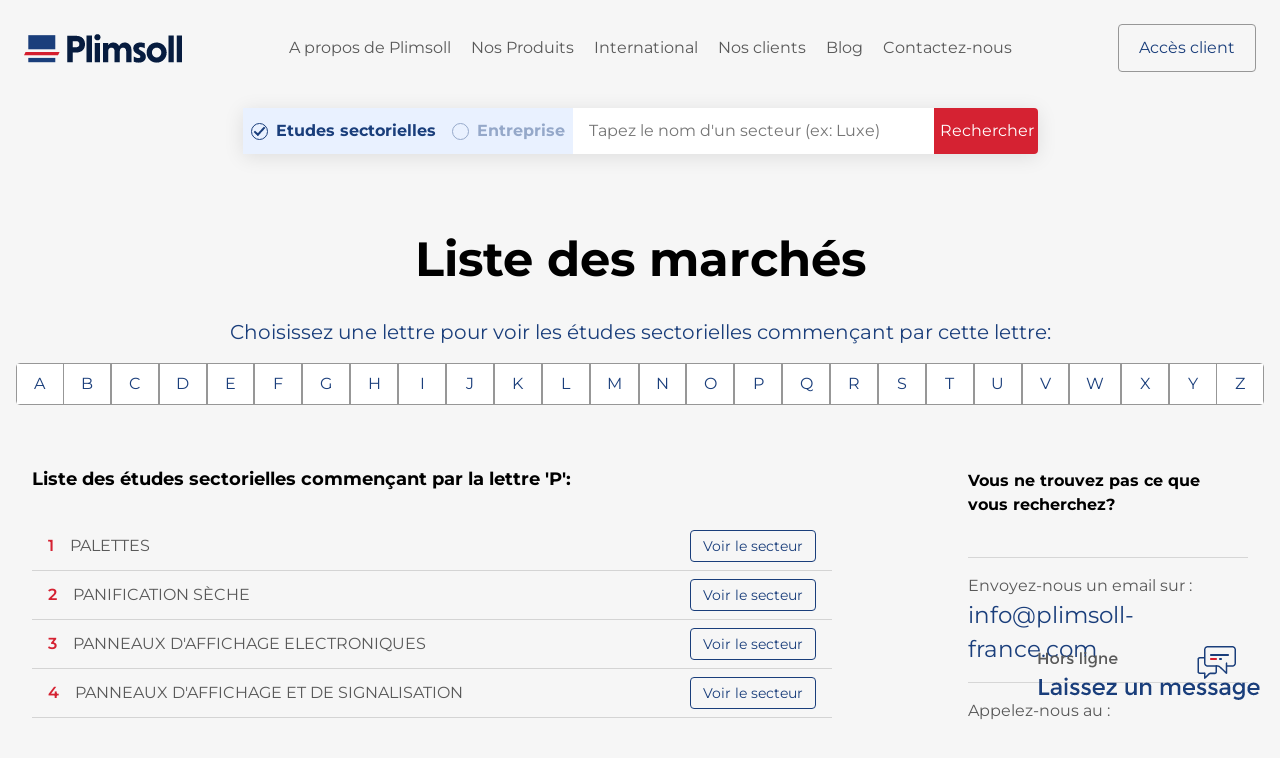

--- FILE ---
content_type: text/html; charset=utf-8
request_url: https://www.plimsoll.fr/liste-des-industries-a-a-z?id=P
body_size: 53761
content:
<!doctype html>
<html class="no-js" lang="en">
<head>
    
<!-- Google Consent Mode -->
<script data-cookieconsent="ignore">
    window.dataLayer = window.dataLayer || [];
    function gtag() {
        dataLayer.push(arguments)
    }
    gtag("consent", "default", {
        ad_storage: "denied",
        analytics_storage: "denied",
        functionality_storage: "denied",
        personalization_storage: "denied",
        security_storage: "granted",
        wait_for_update: 500
    });
    gtag("set", "ads_data_redaction", true);
    gtag("set", "url_passthrough", true);
</script>
<!-- End Google Consent Mode-->
<!-- Google Tag Manager -->
<script data-cookieconsent="ignore">
	(function (w, d, s, l, i) {
	w[l] = w[l] || []; w[l].push({
		'gtm.start':
			new Date().getTime(), event: 'gtm.js'
	}); var f = d.getElementsByTagName(s)[0],
		j = d.createElement(s), dl = l != 'dataLayer' ? '&l=' + l : ''; j.async = true; j.src =
			'https://www.googletagmanager.com/gtm.js?id=' + i + dl; f.parentNode.insertBefore(j, f);
	})(window, document, 'script', 'dataLayer', 'GTM-5CM9LSP');</script>
<!-- End Google Tag Manager -->
<!-- Google tag (gtag.js) -->
<script async src="https://www.googletagmanager.com/gtag/js?id=AW-1032129284"></script>

    <meta charset="utf-8">
    <meta name="viewport" content="width=device-width, initial-scale=1, shrink-to-fit=no">
    <meta http-equiv="x-ua-compatible" content="ie=edge">

    <!-- Standard Meta -->
    <title>Liste des march&#233;s P | Analyse Plimsoll France </title>
    <meta name="author" content="">
    <meta name="keywords" content=" Rapports de l&#39;industrie, rapports de march&#233;, &#233;tudes concurrentes, analyse de l&#39;industrie, analyse du march&#233;, informations sur l&#39;industrie, informations sur le march&#233;" />
    <meta name="description" content="" />
    <meta name="rating" content="general">
    <meta name="revisit-after" content="3 days">

    




<!-- Open Graph -->
<meta property="og:description" content="">
<meta property="og:image" content="https://www.plimsoll.fr//img/logo-plimsoll.svg">
<meta property="og:site_name" content="Plimsoll France">
<meta property="og:title" content="Liste des march&#233;s P">
<meta property="og:type" content="website">
<meta property="og:url" content="https://www.plimsoll.fr/liste-des-industries-a-a-z?id=P">

<!-- Twitter Card -->
<meta name="twitter:card" content="summary">
<meta name="twitter:description" content="">
<meta name="twitter:image" content="https://www.plimsoll.fr//img/logo-plimsoll.svg">
<meta name="twitter:title" content="Liste des march&#233;s P">
<meta name="twitter:url" content="https://www.plimsoll.fr/liste-des-industries-a-a-z?id=P">

<!-- Favicon & Mobile Icons -->
<link rel="apple-touch-icon" sizes="180x180" href="/apple-touch-icon.png">
<link rel="icon" type="image/png" sizes="32x32" href="/favicon-32x32.png">
<link rel="icon" type="image/png" sizes="16x16" href="/favicon-16x16.png">
<link rel="manifest" href="/site.webmanifest">
<link rel="mask-icon" href="/safari-pinned-tab.svg" color="#1a3e7b">
<meta name="apple-mobile-web-app-title" content="Plimsoll">
<meta name="application-name" content="Plimsoll">
<meta name="msapplication-TileColor" content="#2b5797">
<meta name="theme-color" content="#ffffff">



    <!-- Imploy Critical CSS -->
    <style>@charset "UTF-8";@-webkit-keyframes pulse{0%,to{-webkit-transform:scale(1);transform:scale(1)}50%{-webkit-transform:scale(1.1);transform:scale(1.1)}}@-webkit-keyframes spin{0%{-webkit-transform:rotate(0deg);transform:rotate(0deg)}to{-webkit-transform:rotate(359deg);transform:rotate(359deg)}}@keyframes spin{0%{-webkit-transform:rotate(0deg);transform:rotate(0deg)}to{-webkit-transform:rotate(359deg);transform:rotate(359deg)}}@keyframes pulse{0%{-webkit-box-shadow:0 0 0 0 rgba(227,5,19,.6);box-shadow:0 0 0 0 rgba(227,5,19,.6)}70%{-webkit-box-shadow:0 0 0 10px transparent;box-shadow:0 0 0 10px transparent}to{-webkit-box-shadow:0 0 0 0 transparent;box-shadow:0 0 0 0 transparent}}@-webkit-keyframes pulse-me{0%{opacity:0;-webkit-transform:scale(.15);transform:scale(.15)}50%{opacity:.2}70%{opacity:.15}to{opacity:0;-webkit-transform:scale(2);transform:scale(2)}}@keyframes pulse-me{0%{opacity:0;-webkit-transform:scale(.15);transform:scale(.15)}50%{opacity:.2}70%{opacity:.15}to{opacity:0;-webkit-transform:scale(2);transform:scale(2)}}@font-face{font-family:'Montserrat';font-style:normal;font-weight:400;src:url(https://fonts.gstatic.com/s/montserrat/v25/JTUHjIg1_i6t8kCHKm4532VJOt5-QNFgpCtr6Hw5aX8.ttf) format('truetype')}@font-face{font-family:'Montserrat';font-style:normal;font-weight:500;src:url(https://fonts.gstatic.com/s/montserrat/v25/JTUHjIg1_i6t8kCHKm4532VJOt5-QNFgpCtZ6Hw5aX8.ttf) format('truetype')}@font-face{font-family:'Montserrat';font-style:normal;font-weight:600;src:url(https://fonts.gstatic.com/s/montserrat/v25/JTUHjIg1_i6t8kCHKm4532VJOt5-QNFgpCu173w5aX8.ttf) format('truetype')}@font-face{font-family:'Montserrat';font-style:normal;font-weight:700;src:url(https://fonts.gstatic.com/s/montserrat/v25/JTUHjIg1_i6t8kCHKm4532VJOt5-QNFgpCuM73w5aX8.ttf) format('truetype')}.pop{-webkit-animation:pulse 2s infinite;animation:pulse 2s infinite;-webkit-animation-iteration-count:infinite;animation-iteration-count:infinite;-webkit-box-shadow:0 0 0 rgba(227,5,19,.6);box-shadow:0 0 0 rgba(227,5,19,.6);cursor:pointer}.pulse-css{border-radius:20px;height:40px;width:40px;margin-right:8px;position:relative}.pulse-css:after,.pulse-css:before{border-radius:20px;height:40px;width:40px;-webkit-animation:pulse-me 3s linear infinite;animation:pulse-me 3s linear infinite;background:#0c0;bottom:0;content:"";left:0;margin:auto;position:absolute;right:0;top:0;-webkit-transform-origin:center center;-ms-transform-origin:center center;transform-origin:center center}.pulse-css:after{-webkit-animation-delay:1.5s;animation-delay:1.5s}*{outline:0;-webkit-font-smoothing:antialiased}html{font-family:sans-serif;-webkit-box-sizing:border-box;box-sizing:border-box;color:#595959;font-family:BlinkMacSystemFont,-apple-system,"Segoe UI","Roboto","Oxygen","Ubuntu","Cantarell","Fira Sans","Droid Sans","Helvetica Neue","Helvetica","Arial",sans-serif;font-size:1em;line-height:1.5;min-height:100%;overflow-y:scroll;text-rendering:optimizeLegibility;-webkit-text-size-adjust:100%;-moz-text-size-adjust:100%;-ms-text-size-adjust:100%;text-size-adjust:100%}blockquote,body,caption,dd,form,hr,p,pre,table{margin:0;padding:0}dl,figure,h1,h2,h3,h4,h5,h6,ol,ul{padding:0}legend,td,th{margin:0}article,aside,details,figcaption,figure,footer,header,hgroup,main,menu,nav,section,summary{display:block}audio,canvas,progress,video{display:inline-block;vertical-align:baseline}audio:not([controls]){display:none;height:0}template{display:none}a{background-color:transparent}a:active,a:hover{outline:0}abbr[title]{border-bottom:1px dotted}b,strong{font-weight:700}dfn,img{font-style:italic}mark{background:#ff0;color:#000}small{font-size:80%}sub,sup{font-size:75%;line-height:0;position:relative;vertical-align:baseline}sup{top:-.5em}sub{bottom:-.25em}img{border:0;max-width:100%;vertical-align:middle}svg:not(:root){overflow:hidden}figure{margin:0}hr{-webkit-box-sizing:content-box;box-sizing:content-box;background-color:#d1d1d1;height:1px;border:0}pre{overflow:auto}code,kbd,pre,samp{font-family:monospace;font-size:1em}button,input,optgroup,select,textarea{color:inherit;font:inherit;margin:0}button{overflow:visible}button,select{text-transform:none}button,html input[type=button],input[type=reset],input[type=submit]{-webkit-appearance:button;cursor:pointer}button[disabled],html input[disabled]{cursor:default}button::-moz-focus-inner,input::-moz-focus-inner{border:0;padding:0}input{line-height:normal}input[type=checkbox],input[type=radio]{-webkit-box-sizing:border-box;box-sizing:border-box;padding:0}input[type=number]::-webkit-inner-spin-button,input[type=number]::-webkit-outer-spin-button{height:auto}input[type=search]::-webkit-search-cancel-button,input[type=search]::-webkit-search-decoration{-webkit-appearance:none}fieldset{border:1px solid silver;margin:0 2px;padding:.35em .625em .75em}legend{border:0}textarea{overflow:auto}optgroup{font-weight:700}table{border-collapse:collapse;border-spacing:0}button,legend,td,th{padding:0}*,:after,:before{-webkit-box-sizing:inherit;box-sizing:inherit}button{background:0 0;border-radius:0;border:0}[role=button]{cursor:pointer}button:focus{outline:0}[role=button],a,area,button,input,label,select,summary,textarea{-ms-touch-action:manipulation;touch-action:manipulation}address{font-style:normal}h1,h2,h3,h4,h5,h6{color:#1a3e7b;font-weight:700;margin:0;text-rendering:optimizeLegibility}h1{font-size:3rem;line-height:1.08333}h2{font-size:2.5rem;line-height:1.2}h3{font-size:2.125rem;line-height:1.17647}h4{font-size:1.75rem;line-height:1.28571}h5{font-size:1.5rem;line-height:1.5}h6{font-size:1.125rem;line-height:1.22222}@media only screen and (max-width:1279px){h1{font-size:3rem;line-height:1.08333}h2{font-size:2.5rem;line-height:1.2}h3{font-size:2.125rem;line-height:1.17647}h4{font-size:1.75rem;line-height:1.28571}h5{font-size:1.5rem;line-height:1.5}h6{font-size:1.125rem;line-height:1.22222}}@media only screen and (max-width:1023px){h1{font-size:2.375rem;line-height:1.15789}h2{font-size:2.5rem;line-height:1.2}h3{font-size:1.75rem;line-height:1.28571}h4{font-size:1.625rem;line-height:1.38462}h5{font-size:1.375rem;line-height:1.63636}h6{font-size:1.125rem;line-height:1.22222}}@media only screen and (max-width:767px){h1{font-size:2.125rem;line-height:1.17647}h2{font-size:2.25rem;line-height:1.33333}h3,h4{font-size:1.5rem;line-height:1.25}h4{line-height:1.5}h5{font-size:1.25rem;line-height:1.8}h6{font-size:1.125rem;line-height:1.22222}}@media only screen and (max-width:479px){h1,h2{font-size:2rem;line-height:1.25}h2{line-height:1.5}h3,h4{font-size:1.375rem;line-height:1.36364}h4{line-height:1.63636}h5{font-size:1.25rem;line-height:1.8}h6{font-size:1.125rem;line-height:1.22222}}@media only screen and (max-width:375px){h1,h2{font-size:1.75rem;line-height:1.17857}h2{line-height:1.28571}h3,h4,h5{font-size:1.25rem;line-height:1.5}h4,h5{line-height:1.8}h5{line-height:1.3}h6{font-size:1rem;line-height:1.625}}img[height],img[width]{max-width:none}canvas,input[type=password],input[type=text],textarea{max-width:100%}textarea{min-height:80px;resize:vertical}input[type=search]{-webkit-box-sizing:inherit;box-sizing:inherit;-webkit-appearance:none}[type=submit]{background:0 0;border:0}[tabindex="-1"]:focus{outline:0!important}dd,dt,label{display:inline-block}[hidden]{display:none!important}a{text-decoration:none;color:inherit}dl,ol,ul{margin:0 0 16px}ul{list-style:disc outside;margin-left:24px}li>ol,li>ul{margin-left:16px;margin-bottom:0}dd{margin-bottom:.5rem;margin-left:0}.talat-animation *{-webkit-box-sizing:border-box;box-sizing:border-box}.talat-animation{pointer-events:none;background-color:transparent;width:100%;position:relative;height:383px;-ms-transform:rotate(0deg);-webkit-transform:rotate(0deg);transform:rotate(0deg)}.talat-animation .tl,.talat-animation .tl .rectangle,.talat-animation .tl .screenshot20190131at145440{pointer-events:none;background-color:#fff;position:absolute;margin:0;-ms-transform:rotate(0deg);-webkit-transform:rotate(0deg);transform:rotate(0deg)}.talat-animation .tl{overflow:hidden;top:4.96%;height:59.27%;width:41.41%;left:0%}.talat-animation .tl .rectangle,.talat-animation .tl .screenshot20190131at145440{top:.22%;height:99.56%;width:99.76%;left:.12%}.talat-animation .tl .screenshot20190131at145440{background-color:transparent;top:-.44%;height:100%;opacity:.5}.talat-animation .tr,.talat-animation .tr .rectangle1,.talat-animation .tr .screenshot20190131at145530{pointer-events:none;background-color:#fff;position:absolute;margin:0;-ms-transform:rotate(0deg);-webkit-transform:rotate(0deg);transform:rotate(0deg)}.talat-animation .tr{right:0%;overflow:hidden;top:4.96%;height:59.27%;width:41.41%}.talat-animation .tr .rectangle1,.talat-animation .tr .screenshot20190131at145530{top:.22%;height:99.56%;width:99.76%;left:.12%}.talat-animation .tr .screenshot20190131at145530{background-color:transparent;top:-.44%;height:100%;width:100%;left:0%;opacity:.5}.talat-animation .bl,.talat-animation .br{bottom:17.49%;height:60.05%;width:41.81%;overflow:hidden}.talat-animation .br,.talat-animation .br .rectangle2,.talat-animation .br .screenshot20190131at145633{pointer-events:none;background-color:#fff;position:absolute;margin:0;-ms-transform:rotate(0deg);-webkit-transform:rotate(0deg);transform:rotate(0deg)}.talat-animation .br{right:7.35%}.talat-animation .br .rectangle2,.talat-animation .br .screenshot20190131at145633{top:.22%;height:99.57%;width:99.76%;left:.12%}.talat-animation .br .screenshot20190131at145633{background-color:transparent;top:0%;height:100%;opacity:.75}.talat-animation .bl{background-color:#d7d7d7;left:7.05%}.talat-animation .bl .rectangle3{background-color:#d7d7d7;top:.22%;height:99.57%;width:99.76%;left:.12%}.talat-animation .bl,.talat-animation .bl .rectangle3,.talat-animation .bl .screenshot20190131at145545,.talat-animation .graphsin,.talat-animation .graphsout{pointer-events:none;position:absolute;margin:0;-ms-transform:rotate(0deg);-webkit-transform:rotate(0deg);transform:rotate(0deg)}.talat-animation .bl .screenshot20190131at145545{right:-.24%;opacity:.75;background-color:transparent;top:0%;height:100%;width:100%}.talat-animation .graphsin,.talat-animation .graphsout{background-color:#d7d7d7;top:0;height:383px;width:702px;left:153px;overflow:hidden}.talat-animation .graphsout .imagesplimsoltalatpopulated,.talat-animation .graphsout .rectangle4{pointer-events:none;background-color:#d7d7d7;top:0%;height:100%;width:99.86%;position:absolute;margin:0;left:.07%;-ms-transform:rotate(0deg);-webkit-transform:rotate(0deg);transform:rotate(0deg)}.talat-animation .graphsout .imagesplimsoltalatpopulated{background-color:transparent;top:-.52%;height:100.26%;width:100.28%;left:-.14%;overflow:hidden}.talat-animation .graphsout .imagesplimsoltalatpopulated .background,.talat-animation .graphsout .imagesplimsoltalatpopulated .screenshot20190131at150032{pointer-events:none;background-color:transparent;top:0%;height:100%;width:100%;position:absolute;margin:0;left:0%;-ms-transform:rotate(0deg);-webkit-transform:rotate(0deg);transform:rotate(0deg)}.talat-animation .graphsout .imagesplimsoltalatpopulated .screenshot20190131at150032{top:0;height:384px;width:703px;left:0}.talat-animation .graphsin .imagesplimsoltalatpopulated1,.talat-animation .graphsin .imagesplimsoltalatpopulated1 .background1,.talat-animation .graphsin .imagesplimsoltalatpopulated1 .screenshot20190131at1500322,.talat-animation .graphsin .rectangle6,.talat-animation .graphsout .imagesplimsoltalatpopulated .bitmap{pointer-events:none;background-color:transparent;top:0;height:100%;width:99.86%;position:absolute;margin:0;left:.07%;-ms-transform:rotate(0deg);-webkit-transform:rotate(0deg);transform:rotate(0deg)}.talat-animation .graphsin .imagesplimsoltalatpopulated1,.talat-animation .graphsin .rectangle6{background-color:#d7d7d7}.talat-animation .graphsin .imagesplimsoltalatpopulated1{background-color:transparent;top:-.52%;height:100.26%;width:100.28%;left:-.14%;overflow:hidden}.talat-animation .graphsin .imagesplimsoltalatpopulated1 .background1,.talat-animation .graphsin .imagesplimsoltalatpopulated1 .screenshot20190131at1500322{width:100%;left:0}.talat-animation .graphsin .imagesplimsoltalatpopulated1 .screenshot20190131at1500322{height:384px;width:703px}.talat-animation.state0-to-keyframe1 .bl,.talat-animation.state0-to-keyframe1 .tl{-webkit-transition:all .001s ease-in-out 0s;-o-transition:all .001s ease-in-out 0s;transition:all .001s ease-in-out 0s}.talat-animation.state0-to-keyframe1 .bl{left:34.96%}.talat-animation.state0-to-keyframe1 .tl{left:calc(0% + 340px)}.talat-animation.state0-to-keyframe1 .br{right:23.24%}.talat-animation.state0-to-keyframe1 .br,.talat-animation.state0-to-keyframe1 .graphsin,.talat-animation.state0-to-keyframe1 .tr{-webkit-transition:all .001s ease-in-out 0s;-o-transition:all .001s ease-in-out 0s;transition:all .001s ease-in-out 0s}.talat-animation.state0-to-keyframe1 .tr{right:calc(0% + 250px)}.talat-animation.state0-to-keyframe1 .graphsin{opacity:0}.talat-animation.keyframe1-to-keyframe2 .bl{-webkit-transition:all .8s ease-out 0s;-o-transition:all .8s ease-out 0s;transition:all .8s ease-out 0s;left:7.05%}.talat-animation.keyframe1-to-keyframe2 .tl{-webkit-transition:all .5s ease-out 0s;-o-transition:all .5s ease-out 0s;transition:all .5s ease-out 0s;left:0}.talat-animation.keyframe1-to-keyframe2 .br{-webkit-transition:all .8s ease-out 0s;-o-transition:all .8s ease-out 0s;transition:all .8s ease-out 0s;right:7.35%}.talat-animation.keyframe1-to-keyframe2 .tr{-webkit-transition:all .5s ease-out 0s;-o-transition:all .5s ease-out 0s;transition:all .5s ease-out 0s;right:0}.talat-animation.keyframe1-to-keyframe2 .graphsin{-webkit-transition:all .5s ease-in-out .3s;-o-transition:all .5s ease-in-out .3s;transition:all .5s ease-in-out .3s;opacity:1}.talat-animation.keyframe1-to-keyframe2 .c-product__circle{-webkit-transition:opacity ease-in .6s;-o-transition:opacity ease-in .6s;transition:opacity ease-in .6s;opacity:1}.talat-animation.keyframe1 .tl{left:calc(0% + 340px)}.talat-animation.keyframe1 .br{right:23.24%}.talat-animation.keyframe1 .graphsin{opacity:.0025}.talat-animation.keyframe1 .tr{right:calc(0% + 250px)}.talat-animation.keyframe1 .bl{left:34.96%}@-ms-viewport{width:device-width}@-o-viewport{width:device-width}@viewport{width:device-width}body{height:100%;-moz-osx-font-smoothing:grayscale;font-family:"Montserrat",BlinkMacSystemFont,-apple-system,"Segoe UI","Roboto","Oxygen","Ubuntu","Cantarell","Fira Sans","Droid Sans","Helvetica Neue","Helvetica","Arial",sans-serif;font-weight:400}blockquote{quotes:"“" "”"}blockquote p{text-indent:-.42em}blockquote p:before{content:open-quote}blockquote p:after{content:no-close-quote}blockquote p:last-of-type{margin-bottom:0}blockquote p:last-of-type:after{content:close-quote}select{background:0 0;border:0;line-height:initial;-webkit-appearance:none;-moz-appearance:window;appearance:none;border-radius:0}select::-ms-expand{display:none}.o-column{-webkit-column-gap:24px;column-gap:24px}.o-column-0{-webkit-columns:0;columns:0}.o-column-1{-webkit-columns:1;columns:1}.o-column-2{-webkit-columns:2;columns:2}.o-column-3{-webkit-columns:3;columns:3}.o-column-4{-webkit-columns:4;columns:4}.o-column-5{-webkit-columns:5;columns:5}.o-column-6{-webkit-columns:6;columns:6}.o-column-7{-webkit-columns:7;columns:7}.o-column-8{-webkit-columns:8;columns:8}.o-column-9{-webkit-columns:9;columns:9}.o-column-10{-webkit-columns:10;columns:10}.o-column-11{-webkit-columns:11;columns:11}.o-column-12{-webkit-columns:12;columns:12}@media only screen and (max-width:1279px){.o-column-0\@xl{-webkit-columns:0;columns:0}.o-column-1\@xl{-webkit-columns:1;columns:1}.o-column-2\@xl{-webkit-columns:2;columns:2}.o-column-3\@xl{-webkit-columns:3;columns:3}.o-column-4\@xl{-webkit-columns:4;columns:4}.o-column-5\@xl{-webkit-columns:5;columns:5}.o-column-6\@xl{-webkit-columns:6;columns:6}.o-column-7\@xl{-webkit-columns:7;columns:7}.o-column-8\@xl{-webkit-columns:8;columns:8}.o-column-9\@xl{-webkit-columns:9;columns:9}.o-column-10\@xl{-webkit-columns:10;columns:10}.o-column-11\@xl{-webkit-columns:11;columns:11}.o-column-12\@xl{-webkit-columns:12;columns:12}}@media only screen and (max-width:1023px){.o-column-0\@l{-webkit-columns:0;columns:0}.o-column-1\@l{-webkit-columns:1;columns:1}.o-column-2\@l{-webkit-columns:2;columns:2}.o-column-3\@l{-webkit-columns:3;columns:3}.o-column-4\@l{-webkit-columns:4;columns:4}.o-column-5\@l{-webkit-columns:5;columns:5}.o-column-6\@l{-webkit-columns:6;columns:6}.o-column-7\@l{-webkit-columns:7;columns:7}.o-column-8\@l{-webkit-columns:8;columns:8}.o-column-9\@l{-webkit-columns:9;columns:9}.o-column-10\@l{-webkit-columns:10;columns:10}.o-column-11\@l{-webkit-columns:11;columns:11}.o-column-12\@l{-webkit-columns:12;columns:12}}@media only screen and (max-width:767px){.o-column-0\@m{-webkit-columns:0;columns:0}.o-column-1\@m{-webkit-columns:1;columns:1}.o-column-2\@m{-webkit-columns:2;columns:2}.o-column-3\@m{-webkit-columns:3;columns:3}.o-column-4\@m{-webkit-columns:4;columns:4}.o-column-5\@m{-webkit-columns:5;columns:5}.o-column-6\@m{-webkit-columns:6;columns:6}.o-column-7\@m{-webkit-columns:7;columns:7}.o-column-8\@m{-webkit-columns:8;columns:8}.o-column-9\@m{-webkit-columns:9;columns:9}.o-column-10\@m{-webkit-columns:10;columns:10}.o-column-11\@m{-webkit-columns:11;columns:11}.o-column-12\@m{-webkit-columns:12;columns:12}}@media only screen and (max-width:479px){.o-column-0\@s{-webkit-columns:0;columns:0}.o-column-1\@s{-webkit-columns:1;columns:1}.o-column-2\@s{-webkit-columns:2;columns:2}.o-column-3\@s{-webkit-columns:3;columns:3}.o-column-4\@s{-webkit-columns:4;columns:4}.o-column-5\@s{-webkit-columns:5;columns:5}.o-column-6\@s{-webkit-columns:6;columns:6}.o-column-7\@s{-webkit-columns:7;columns:7}.o-column-8\@s{-webkit-columns:8;columns:8}.o-column-9\@s{-webkit-columns:9;columns:9}.o-column-10\@s{-webkit-columns:10;columns:10}.o-column-11\@s{-webkit-columns:11;columns:11}.o-column-12\@s{-webkit-columns:12;columns:12}}@media only screen and (max-width:375px){.o-column-0\@xs{-webkit-columns:0;columns:0}.o-column-1\@xs{-webkit-columns:1;columns:1}.o-column-2\@xs{-webkit-columns:2;columns:2}.o-column-3\@xs{-webkit-columns:3;columns:3}.o-column-4\@xs{-webkit-columns:4;columns:4}.o-column-5\@xs{-webkit-columns:5;columns:5}.o-column-6\@xs{-webkit-columns:6;columns:6}.o-column-7\@xs{-webkit-columns:7;columns:7}.o-column-8\@xs{-webkit-columns:8;columns:8}.o-column-9\@xs{-webkit-columns:9;columns:9}.o-column-10\@xs{-webkit-columns:10;columns:10}.o-column-11\@xs{-webkit-columns:11;columns:11}.o-column-12\@xs{-webkit-columns:12;columns:12}}.o-grid{list-style:none;padding:0;margin:0 -16px;position:relative;-webkit-box-align:start;-ms-flex-align:start;align-items:flex-start;display:-webkit-box;display:-ms-flexbox;display:flex;-webkit-box-orient:horizontal;-webkit-box-direction:normal;-ms-flex-direction:row;flex-direction:row;-ms-flex-wrap:wrap;flex-wrap:wrap}@media only screen and (max-width:767px){.o-grid{margin-right:-8px;margin-left:-8px}}.o-grid__item{padding-left:16px;padding-right:16px;position:relative}@media only screen and (max-width:767px){.o-grid__item{padding-right:8px;padding-left:8px}}.o-grid--rev{direction:rtl;text-align:left}.o-grid--rev>.o-grid__item{direction:ltr;text-align:left}.o-grid--columns{-webkit-box-orient:vertical;-webkit-box-direction:normal;-ms-flex-direction:column;flex-direction:column}.o-grid--full{margin-right:0;margin-left:0}.o-grid--full>.o-grid__item{padding:0}.o-grid--fill{-webkit-box-align:stretch;-ms-flex-align:stretch;align-items:stretch}.o-grid--right{-webkit-box-pack:end;-ms-flex-pack:end;justify-content:flex-end}.o-grid--center{-webkit-box-pack:center;-ms-flex-pack:center;justify-content:center}.o-grid--middle>.o-grid__item{-ms-flex-item-align:center;align-self:center}.o-grid--bottom>.o-grid__item{-ms-flex-item-align:end;align-self:flex-end}.o-grid--narrow{margin-right:-8px;margin-left:-8px}.o-grid--narrow>.o-grid__item{padding-right:8px;padding-left:8px}.o-grid--wide,.o-grid--wide>.o-grid__item{padding-right:32px;padding-left:32px}.o-grid--unwrap{-ms-flex-wrap:nowrap;flex-wrap:nowrap}.o-wrapper{padding-left:32px;margin-left:auto;margin-right:auto;padding-right:32px;max-width:1300px}@media only screen and (max-width:1023px){.o-wrapper{padding-right:20px;padding-left:20px}}@media only screen and (max-width:479px){.o-wrapper{padding-right:16px;padding-left:16px}}@media only screen and (max-width:1279px){.o-wrapper--gutterless\@xl{padding-left:0;padding-right:0}}@media only screen and (max-width:1023px){.o-wrapper--gutterless\@l{padding-left:0;padding-right:0}}@media only screen and (max-width:767px){.o-wrapper--gutterless\@m{padding-left:0;padding-right:0}}@media only screen and (max-width:479px){.o-wrapper--gutterless\@s{padding-left:0;padding-right:0}}@media only screen and (max-width:375px){.o-wrapper--gutterless\@xs{padding-left:0;padding-right:0}}.c-about__text-left,.c-about__text-left-hand{overflow:hidden;position:relative;width:100%}.c-about__img-right img{visibility:hidden;-webkit-transition:all 1s;-o-transition:all 1s;transition:all 1s;opacity:0}@media only screen and (max-width:767px){.c-about__img-right img{position:static}}.c-about__img--clients.active,.c-about__img--coverage.active,.c-about__img--updated.active,.c-about__img-hand.active img,.c-about__img-right.active img{opacity:1;visibility:visible}.c-about__img-hand img{right:0;opacity:0;visibility:hidden;position:absolute;top:0;-webkit-transition:all 1s;-o-transition:all 1s;transition:all 1s}@media only screen and (max-width:767px){.c-about__img-hand img{position:static}}.c-about__content-flags{margin:0;padding:0;list-style:none;display:-webkit-box;display:-ms-flexbox;display:flex;-webkit-box-pack:center;-ms-flex-pack:center;justify-content:center}.c-about__content-flags li{margin:0 16px}@media only screen and (max-width:479px){.c-about__content-flags li{margin-bottom:16px}}.c-about__content-flags li img{margin-bottom:4px}.c-about__img--coverage-wrapper{bottom:-90px;height:445px;left:-100px;position:absolute;width:779px;z-index:1}@media only screen and (max-width:1279px){.c-about__img--coverage-wrapper{bottom:initial;height:auto;left:initial;position:initial;width:auto;z-index:1}}.c-about__img--clients,.c-about__img--coverage,.c-about__img--updated{visibility:hidden;-webkit-transition:all 1s;-o-transition:all 1s;transition:all 1s;opacity:0}.c-about__content--list{margin:0;list-style:none;display:-webkit-box;display:-ms-flexbox;display:flex;-webkit-box-pack:justify;-ms-flex-pack:justify;justify-content:space-between}.c-about__content--list li{text-align:center}@media only screen and (max-width:1023px){.c-about__content--list li{margin-bottom:16px;width:20%}.c-about__content--list li object{padding:0 8px}}@media only screen and (max-width:767px){.c-about__content--list li{width:unset}}.c-about__charts-fading{max-width:398px}.c-about__charts-wrapper h4{font-size:1.5625rem;color:#1a3e7b}.c-about__charts-wrapper h5{font-size:.875rem}.c-about__charts-wrapper p{font-size:.75rem;font-weight:500}.c-about__history{display:-webkit-box;display:-ms-flexbox;display:flex;-webkit-box-pack:end;-ms-flex-pack:end;justify-content:flex-end}@media only screen and (max-width:767px){.c-about__history{-webkit-box-pack:center;-ms-flex-pack:center;justify-content:center}}.c-about__history img{-ms-flex-item-align:start;align-self:flex-start}.c-btn{background-color:#d52232;border-color:transparent;border-style:solid;border-width:1px;border-radius:4px;color:#fff;display:inline-block;font-weight:400;line-height:30px;padding:8px 32px;-webkit-transition:all 120ms ease-out;-o-transition:all 120ms ease-out;transition:all 120ms ease-out}@media only screen and (max-width:767px){.c-btn{padding:8px 16px}}.c-btn2,.c-btn3{background-color:transparent;border-color:#979797;border-style:solid;border-width:1px;border-radius:4px;color:#1a3e7b;display:inline-block;font-weight:400;line-height:30px;padding:8px 20px;-webkit-transition:all 120ms ease-out;-o-transition:all 120ms ease-out;transition:all 120ms ease-out}.c-btn2:hover{background-color:#fff}.c-btn3{padding:12px}.c-btn:disabled{border-color:transparent;cursor:not-allowed;opacity:.8;pointer-events:none}.c-btn--body{color:#595959}.c-btn--body,.c-btn--body:hover{background-color:#ececec;border-color:#ececec}.c-btn--body.is-outline{background-color:transparent}.c-btn--body.is-outline:hover{background-color:rgba(236,236,236,.25);border-color:#f0e8e8}.c-btn--black{color:#fff}.c-btn--black,.c-btn--black:hover{background-color:#000;border-color:#000}.c-btn--black.is-outline{background-color:transparent}.c-btn--black.is-outline:hover,.c-btn--black2.is-outline:hover{background-color:rgba(0,0,0,.25);border-color:#000}.c-btn--black2{background-color:#00030b;border-color:#00030b;color:#fff}.c-btn--black2:hover{background-color:#000;border-color:#000}.c-btn--black2.is-outline{background-color:transparent;color:#595959}.c-btn--blue{background-color:#1a3e7b;border-color:#1a3e7b;color:#fff}.c-btn--blue:hover{background-color:#29426c;border-color:#29426c}.c-btn--blue.is-outline{background-color:transparent}.c-btn--blue.is-outline:hover,.c-btn--blue2.is-outline:hover,.c-btn--blue3.is-outline:hover{background-color:rgba(26,62,123,.25);border-color:#0b3a8a}.c-btn--blue2{background-color:#1da1f2;border-color:#1da1f2;color:#fff}.c-btn--blue2:hover{background-color:#29426c;border-color:#29426c}.c-btn--blue2.is-outline{background-color:transparent;color:#595959}.c-btn--blue3{background-color:#002c7c;border-color:#002c7c;color:#fff}.c-btn--blue3:hover{background-color:#29426c;border-color:#29426c}.c-btn--blue3.is-outline{background-color:transparent;color:#595959}.c-btn--lightblue{background-color:#5da1d7;border-color:#5da1d7;color:#595959}.c-btn--lightblue:hover{background-color:#719fc3;border-color:#719fc3}.c-btn--lightblue.is-outline{background-color:transparent}.c-btn--lightblue.is-outline:hover,.c-btn--lightblue2.is-outline:hover,.c-btn--lightblue3.is-outline:hover{background-color:rgba(93,161,215,.25);border-color:#49a3eb}.c-btn--lightblue2{background-color:#d4e9f1;border-color:#d4e9f1;color:#595959}.c-btn--lightblue2:hover{background-color:#719fc3;border-color:#719fc3}.c-btn--lightblue2.is-outline{background-color:transparent;color:#595959}.c-btn--lightblue3{background-color:#d8edf9;border-color:#d8edf9;color:#595959}.c-btn--lightblue3:hover{background-color:#719fc3;border-color:#719fc3}.c-btn--lightblue3.is-outline{background-color:transparent;color:#595959}.c-btn--darkblue{background-color:#050c18;border-color:#050c18;color:#fff}.c-btn--darkblue:hover{background-color:#080d15;border-color:#080d15}.c-btn--darkblue.is-outline{background-color:transparent}.c-btn--darkblue.is-outline:hover,.c-btn--darkblue2.is-outline:hover,.c-btn--darkblue3.is-outline:hover{background-color:rgba(5,12,24,.25);border-color:#020b1b}.c-btn--darkblue2{background-color:#071c3f;border-color:#071c3f;color:#fff}.c-btn--darkblue2:hover{background-color:#080d15;border-color:#080d15}.c-btn--darkblue2.is-outline{background-color:transparent;color:#595959}.c-btn--darkblue3{background-color:#0d1432;border-color:#0d1432;color:#fff}.c-btn--darkblue3:hover{background-color:#080d15;border-color:#080d15}.c-btn--darkblue3.is-outline{background-color:transparent;color:#595959}.c-btn--divider{color:#fff}.c-btn--divider,.c-btn--divider:hover{background-color:#979797;border-color:#979797}.c-btn--divider.is-outline{background-color:transparent}.c-btn--divider.is-outline:hover,.c-btn--divider2.is-outline:hover,.c-btn--divider3.is-outline:hover{background-color:rgba(151,151,151,.25);border-color:#ac8282}.c-btn--divider2{background-color:#d6d6d6;border-color:#d6d6d6;color:#595959}.c-btn--divider2:hover{background-color:#979797;border-color:#979797}.c-btn--divider2.is-outline{background-color:transparent;color:#595959}.c-btn--divider3{background-color:#d5d5d5;border-color:#d5d5d5;color:#595959}.c-btn--divider3:hover{background-color:#979797;border-color:#979797}.c-btn--divider3.is-outline{background-color:transparent;color:#595959}.c-btn--green{background-color:#0c0;border-color:#0c0;color:#fff}.c-btn--green:hover{background-color:#14b814;border-color:#14b814}.c-btn--green.is-outline{background-color:transparent}.c-btn--green.is-outline:hover,.c-btn--green2.is-outline:hover{background-color:rgba(0,204,0,.25);border-color:#0c0}.c-btn--green2{background-color:#008e1e;border-color:#008e1e;color:#fff}.c-btn--green2:hover{background-color:#14b814;border-color:#14b814}.c-btn--green2.is-outline{background-color:transparent;color:#595959}.c-btn--grey{color:#fff}.c-btn--grey,.c-btn--grey:hover{background-color:#777;border-color:#777}.c-btn--grey.is-outline{background-color:transparent}.c-btn--grey.is-outline:hover,.c-btn--grey2.is-outline:hover,.c-btn--grey3.is-outline:hover{background-color:rgba(119,119,119,.25);border-color:#8f5f5f}.c-btn--grey2{background-color:#616161;border-color:#616161;color:#fff}.c-btn--grey2:hover{background-color:#777;border-color:#777}.c-btn--grey2.is-outline{background-color:transparent;color:#595959}.c-btn--grey3{background-color:#232121;border-color:#232121;color:#fff}.c-btn--grey3:hover{background-color:#777;border-color:#777}.c-btn--grey3.is-outline{background-color:transparent;color:#595959}.c-btn--darkgrey{color:#595959}.c-btn--darkgrey,.c-btn--darkgrey:hover{background-color:#a1a1a1;border-color:#a1a1a1}.c-btn--darkgrey.is-outline{background-color:transparent}.c-btn--darkgrey.is-outline:hover,.c-btn--darkgrey2.is-outline:hover{background-color:rgba(161,161,161,.25);border-color:#b48e8e}.c-btn--darkgrey2{background-color:#9f9f9f;border-color:#9f9f9f;color:#595959}.c-btn--darkgrey2:hover{background-color:#a1a1a1;border-color:#a1a1a1}.c-btn--darkgrey2.is-outline{background-color:transparent;color:#595959}.c-btn--lightgrey{background-color:#edf7fc;border-color:#edf7fc;color:#595959}.c-btn--lightgrey:hover{background-color:#eff6fa;border-color:#eff6fa}.c-btn--lightgrey.is-outline{background-color:transparent}.c-btn--lightgrey.is-outline:hover,.c-btn--lightgrey2.is-outline:hover,.c-btn--lightgrey3.is-outline:hover{background-color:rgba(237,247,252,.25);border-color:#ebf8fe}.c-btn--lightgrey2{background-color:#f5faff;border-color:#f5faff;color:#595959}.c-btn--lightgrey2:hover{background-color:#eff6fa;border-color:#eff6fa}.c-btn--lightgrey2.is-outline{background-color:transparent;color:#595959}.c-btn--lightgrey3{background-color:#f8f8f8;border-color:#f8f8f8;color:#595959}.c-btn--lightgrey3:hover{background-color:#eff6fa;border-color:#eff6fa}.c-btn--lightgrey3.is-outline{background-color:transparent;color:#595959}.c-btn--light{background-color:#f5f4f5;border-color:#f5f4f5;color:#595959}.c-btn--light:hover{background-color:#f5f5f5;border-color:#f5f5f5}.c-btn--light.is-outline{background-color:transparent}.c-btn--light.is-outline:hover,.c-btn--light2.is-outline:hover,.c-btn--light3.is-outline:hover{background-color:rgba(245,244,245,.25);border-color:#f7f2f7}.c-btn--light2{background-color:#f0f0f0;border-color:#f0f0f0;color:#595959}.c-btn--light2:hover{background-color:#f5f5f5;border-color:#f5f5f5}.c-btn--light2.is-outline{background-color:transparent;color:#595959}.c-btn--light3{background-color:#ccc;border-color:#ccc;color:#595959}.c-btn--light3:hover{background-color:#f5f5f5;border-color:#f5f5f5}.c-btn--light3.is-outline{background-color:transparent;color:#595959}.c-btn--red{background-color:#d52232;border-color:#d52232;color:#fff}.c-btn--red:hover{background-color:#bc3b46;border-color:#bc3b46}.c-btn--red.is-outline{background-color:transparent}.c-btn--red.is-outline:hover,.c-btn--red2.is-outline:hover,.c-btn--red3.is-outline:hover{background-color:rgba(213,34,50,.25);border-color:#ee091e}.c-btn--red2{background-color:#d61600;border-color:#d61600;color:#fff}.c-btn--red2:hover{background-color:#bc3b46;border-color:#bc3b46}.c-btn--red2.is-outline{background-color:transparent;color:#595959}.c-btn--red3{background-color:#d51e2e;border-color:#d51e2e;color:#fff}.c-btn--red3:hover{background-color:#bc3b46;border-color:#bc3b46}.c-btn--red3.is-outline{background-color:transparent;color:#595959}.c-btn--text{color:#fff}.c-btn--text,.c-btn--text:hover{background-color:#595959;border-color:#595959}.c-btn--text.is-outline{background-color:transparent}.c-btn--text.is-outline:hover{background-color:rgba(89,89,89,.25);border-color:#6b4747}.c-btn--success{background-color:#28d094;border-color:#28d094;color:#fff}.c-btn--success:hover{background-color:#41b78d;border-color:#41b78d}.c-btn--success.is-outline{background-color:transparent}.c-btn--success.is-outline:hover{background-color:rgba(40,208,148,.25);border-color:#0fe99b}.c-btn--white{color:#595959}.c-btn--white,.c-btn--white:hover{background-color:#fff;border-color:#fff}.c-btn--white.is-outline{background-color:transparent}.c-btn--live-chat a:hover,.c-btn--white.is-outline:hover,.c-btn--white2.is-outline:hover{background-color:rgba(255,255,255,.25);border-color:#fff}.c-btn--white2{background-color:#f6f6f6;border-color:#f6f6f6;color:#595959}.c-btn--white2:hover{background-color:#fff;border-color:#fff}.c-btn--live-chat a,.c-btn--white2.is-outline{background-color:transparent;color:#595959}.c-btn--wd{padding-left:32px;padding-right:32px}.c-btn--xl{padding-left:64px;padding-right:64px}.c-btn--live-chat{display:-webkit-box;display:-ms-flexbox;display:flex;-webkit-box-pack:center;-ms-flex-pack:center;justify-content:center}.c-btn--live-chat a{border-color:#fff;border-style:solid;border-width:1px;border-radius:4px;color:#fff;display:inline-block;font-weight:400;line-height:30px;padding:8px 12px;-webkit-transition:all 120ms ease-out;-o-transition:all 120ms ease-out;transition:all 120ms ease-out}.c-btn--live-chat-market a{padding:8px;width:100%}.c-btn--sm{padding:0 12px;font-size:.875rem}.c-btn--basket{-ms-flex-item-align:end;align-self:flex-end;background-color:#ccc;padding-bottom:7px;padding-top:7px}.c-btn--basket.added,.c-btn--basket.validated{background-color:#008e1e}.c-btn--basket.added{background-image:url(/img/ui/checkbox--white.svg);background-position:center left 16px;background-repeat:no-repeat;padding-left:48px}.c-banner__image{background-position:center;background-repeat:no-repeat}.c-banner__image--cover{background-size:cover}.c-banner__image--contain{background-size:50% 100%;background-position:center right}@media only screen and (max-width:1023px){.c-banner__image--contain{background-size:cover}}.c-banner__image--pos-bottom{background-position:center;background-repeat:no-repeat}.c-banner__gradient--blue{background-image:-o-radial-gradient(50% 120%,#1a3e7b 0%,#071c3f 100%);background-image:radial-gradient(50% 120%,#1a3e7b 0%,#071c3f 100%)}.c-banner__cta-panel{padding:16px 24px;border-top-left-radius:4px;border-top-right-radius:4px;background:#ececec;display:-webkit-box;display:-ms-flexbox;display:flex;-webkit-box-pack:justify;-ms-flex-pack:justify;justify-content:space-between;max-width:460px}@media only screen and (max-width:767px){.c-banner__cta-panel{max-width:initial;padding:16px;width:100%}}.c-banner__image--news{height:608px}@media only screen and (max-width:1023px){.c-banner__image--news{height:508px}}@media only screen and (max-width:767px){.c-banner__image--news{height:408px}}@media only screen and (max-width:479px){.c-banner__image--news{height:480px}}.c-banner__image--news-content{display:-webkit-box;display:-ms-flexbox;display:flex;-ms-flex-item-align:stretch;align-self:stretch;height:100%;-webkit-box-orient:vertical;-webkit-box-direction:normal;-ms-flex-direction:column;flex-direction:column;-webkit-box-pack:justify;-ms-flex-pack:justify;justify-content:space-between}.c-banner__image--news-content .c-banner__image--news-content--author{margin-bottom:4px}.c-banner__view-purchase{background-image:url(/img/ui/select-dropdown--white.svg);background-position:center right 12px;background-repeat:no-repeat;padding-right:32px}@media only screen and (max-width:479px){.c-banner__view-purchase{background-image:url(/img/ui/select-dropdown--blue-arrow.svg)}}.c-banner__image--overlay{background-image:-webkit-gradient(linear,right top,left top,color-stop(30%,rgba(7,28,63,0)),color-stop(50%,#071c3f));background-image:-o-linear-gradient(right,rgba(7,28,63,0) 30%,#071c3f 50%);background-image:linear-gradient(to left,rgba(7,28,63,0) 30%,#071c3f 50%)}@media only screen and (max-width:767px){.c-banner__image--overlay{background-image:initial;background-color:#071c3f}.c-banner__image--cover__products__valuation{background-color:#fff;background-image:initial!important;background-size:initial}}.c-banner__image--mobile{background-size:cover;background-position:center;background-repeat:no-repeat}@media only screen and (max-width:767px){.c-banner__image--mobile{height:150px}}@media only screen and (max-width:479px){.c-banner__image--mobile{height:80px}}.c-basket__header{display:-webkit-box;display:-ms-flexbox;display:flex;-webkit-box-pack:justify;-ms-flex-pack:justify;justify-content:space-between;border-bottom:1px solid #979797;padding-bottom:8px}.c-basket__header h6{font-size:.75rem;color:#595959;font-weight:400}.c-basket__header h6:nth-of-type(1),.c-basket__item p:nth-of-type(1){width:63%}@media only screen and (max-width:767px){.c-basket__header h6:nth-of-type(1){width:33%}}.c-basket__header h6:nth-of-type(2){width:20%}@media only screen and (max-width:767px){.c-basket__header h6:nth-of-type(2){width:40%}}.c-basket__header h6:nth-of-type(3){width:17%}@media only screen and (max-width:767px){.c-basket__header h6:nth-of-type(3){width:27%}}.c-basket__item{display:-webkit-box;display:-ms-flexbox;display:flex;-webkit-box-pack:justify;-ms-flex-pack:justify;justify-content:space-between;border-bottom:1px solid #d4d4d4;padding:8px 0}.c-basket__item p{color:#000;font-weight:700}@media only screen and (max-width:767px){.c-basket__item p:nth-of-type(1){width:33%}}.c-basket__item p:nth-of-type(2){width:20%}@media only screen and (max-width:767px){.c-basket__item p:nth-of-type(2){width:40%}}.c-basket__item p:nth-of-type(3){width:17%}@media only screen and (max-width:767px){.c-basket__item p:nth-of-type(3){width:27%}}.c-basket__international-titles .c-basket__header h6:nth-of-type(1),.c-basket__related-titles .c-basket__header h6:nth-of-type(1),.c-basket__valuations .c-basket__header h6:nth-of-type(1){-ms-flex-preferred-size:85%;flex-basis:85%}.c-basket__international-titles .c-basket__header h6:nth-of-type(2),.c-basket__related-titles .c-basket__header h6:nth-of-type(2),.c-basket__valuations .c-basket__header h6:nth-of-type(2){-ms-flex-preferred-size:15%;flex-basis:15%}.c-basket__international-titles .c-basket__item .c-checkbox,.c-basket__related-titles .c-basket__item .c-checkbox,.c-basket__valuations .c-basket__item .c-checkbox{display:-webkit-box;display:-ms-flexbox;display:flex;-webkit-box-align:center;-ms-flex-align:center;align-items:center;-ms-flex-preferred-size:95%;flex-basis:95%}.c-basket__international-titles .c-basket__item .c-checkbox .c-checkbox__label,.c-basket__related-titles .c-basket__item .c-checkbox .c-checkbox__label,.c-basket__valuations .c-basket__item .c-checkbox .c-checkbox__label{display:-webkit-box;display:-ms-flexbox;display:flex}.c-basket__international-titles .c-basket__item p:nth-of-type(1),.c-basket__related-titles .c-basket__item p:nth-of-type(1),.c-basket__valuations .c-basket__item p:nth-of-type(1){-ms-flex-preferred-size:15%;flex-basis:15%;text-align:right}.c-basket__valuations .c-basket__item{border:0}.c-basket__valuations .c-basket__item .c-basket__valuations-info{width:100%;-ms-flex-preferred-size:100%;flex-basis:100%}.c-basket__valuation-service{background:#fff;padding:28px}.c-basket__item--arrow,.c-basket__item--remove,.c-basket__item--tooltip{position:relative}.c-basket__item--tooltip img{margin-top:-9px}.c-basket__item--arrow img,.c-basket__item--remove img,.c-basket__item--tooltip img{position:absolute;right:-40px;top:50%}.c-basket__item--remove img{margin-top:-10px}.c-basket__item--arrow img{margin-top:-4px}.c-basket__item--arrow img:hover{cursor:pointer}.c-basket__item--arrow img.active{top:4px;-webkit-transform:rotate(180deg);-ms-transform:rotate(180deg);transform:rotate(180deg);margin-top:0}.c-basket__checkout-panel{position:absolute;background:#fff;min-width:356px;height:100%;z-index:2}@media only screen and (max-width:1279px){.c-basket__checkout-panel{position:relative;min-width:unset}}.c-basket__checkout-panel:before{content:"";z-index:-1;background:#fff;position:absolute;top:-80px;left:0;height:calc(100% + 80px);width:2560px}@media only screen and (max-width:1023px){.c-basket__checkout-panel:before{top:0;width:unset}}.c-basket__checkout-order-summary--item{display:-webkit-box;display:-ms-flexbox;display:flex;-webkit-box-pack:justify;-ms-flex-pack:justify;justify-content:space-between;margin:16px 0}.c-basket__checkout-order-summary--item p:first-child{max-width:70%}.c-basket__checkout-panel-small-fixed{display:none;position:fixed;bottom:0;left:0;z-index:11;background:#fff;width:100%;-webkit-box-shadow:0 0 8px 0 rgba(146,146,146,.5);box-shadow:0 0 8px 0 rgba(146,146,146,.5);-webkit-transition:all .3s ease;-o-transition:all .3s ease;transition:all .3s ease}@media only screen and (max-width:1023px){.c-basket__checkout-panel-small-fixed{display:block}}.c-country__dropdown{height:auto;opacity:1;-webkit-transition:.4s all;-o-transition:.4s all;transition:.4s all;padding:16px 0}@media only screen and (max-width:767px){.c-country__dropdown{position:relative;z-index:100001}}.c-country__dropdown.is-closed{height:0;opacity:0;padding:0}.c-company-search input[type=radio],.c-country__dropdown.is-closed .c-country__dropdown-inner{display:none}.c-company__nav-list,.c-country__dropdown-inner{display:-webkit-box;display:-ms-flexbox;display:flex}.c-country__dropdown-inner{-webkit-box-align:center;-ms-flex-align:center;align-items:center}.c-country__dropdown-inner .c-btn{min-width:140px;padding-top:4px;padding-bottom:4px}@media only screen and (max-width:767px){.c-country__dropdown-inner .js-close-select-country{position:absolute;top:0;right:4px}}.c-country__dropdown-inner .dd-container{min-width:320px!important;margin-right:16px}@media only screen and (max-width:479px){.c-country__dropdown-inner .dd-container{min-width:260px!important}}.c-country__dropdown-inner .dd-select{background:0 0!important;min-width:320px!important;border-radius:4px!important}@media only screen and (max-width:479px){.c-country__dropdown-inner .dd-select{min-width:260px!important}}.c-country__dropdown-inner .dd-selected{-webkit-box-align:center;-ms-flex-align:center;align-items:center;display:-webkit-box;display:-ms-flexbox;display:flex;height:40px;padding:8px}.c-country__dropdown-inner .dd-selected-text{font-size:1rem;font-weight:400;color:#fff!important;line-height:24px!important}.c-country__dropdown-inner .dd-options{min-width:320px!important;-webkit-box-shadow:none!important;box-shadow:none!important}@media only screen and (max-width:479px){.c-country__dropdown-inner .dd-options{min-width:260px!important}}.c-country__dropdown-inner .dd-option{color:#595959;padding:8px}.c-country__dropdown-footer .dd-option .dd-option-text,.c-country__dropdown-inner .dd-option .dd-option-text{line-height:24px!important}.c-country__dropdown-inner .dd-pointer{margin-top:-10px}.c-country__dropdown-inner .dd-pointer-down{background-image:url(/img/ui/select-dropdown--white.svg);background-repeat:no-repeat;background-position:center;height:20px;width:20px;border:0}.c-country__dropdown-inner .dd-pointer-up{border:0!important;-webkit-transform:rotate(180deg);-ms-transform:rotate(180deg);transform:rotate(180deg)}.c-country__dropdown-footer .dd-container{min-width:initial!important;width:initial!important;margin-right:16px}.c-country__dropdown-footer .dd-select{background:0 0!important;min-width:initial!important;width:initial!important;border-radius:4px!important;border:0!important}.c-country__dropdown-footer .dd-selected{padding:8px 32px 8px 16px}.c-country__dropdown-footer .dd-selected-text{font-size:.875rem;font-weight:400;color:#fff!important;line-height:initial!important}.c-country__dropdown-footer .dd-options{bottom:40px;top:initial!important;min-width:initial!important;width:220px!important;-webkit-box-shadow:none!important;box-shadow:none!important}.c-country__dropdown-footer .dd-option{font-size:.875rem;color:#595959;padding:8px}.c-country__dropdown-footer .dd-pointer{margin-top:-2px}.c-country__dropdown-footer .dd-pointer-down{background-image:url(/img/ui/select-dropdown--blue.svg);background-repeat:no-repeat;background-position:center;height:5px;width:8px;border:0}.c-country__dropdown-footer .dd-pointer-up{border:0!important;-webkit-transform:rotate(180deg);-ms-transform:rotate(180deg);transform:rotate(180deg)}.c-company__nav-list{margin:0;border:1px solid #979797;border-radius:4px;background:#fff}@media only screen and (max-width:1023px){.c-company__nav-list{-webkit-box-orient:horizontal;-webkit-box-direction:normal;-ms-flex-direction:row;flex-direction:row;-ms-flex-wrap:wrap;flex-wrap:wrap;background:0 0;border:0;-webkit-box-pack:center;-ms-flex-pack:center;justify-content:center}}.c-company__nav-list li{display:inline-block;background:#fff;color:#1a3e7b;margin:0;border-left:1px solid #979797;border-right:1px solid #979797;width:100%;text-align:center}.c-company__nav-list li:first-of-type{border:0}.c-company__nav-list li:last-of-type{border:0}@media only screen and (max-width:1023px){.c-company__nav-list li{width:unset;border:1px solid #979797;min-width:30px}.c-company__nav-list li:first-of-type{border:1px solid #979797}.c-company__nav-list li:last-of-type{border:1px solid #979797}}.c-company__nav-list li a{display:block;padding:8px 16px}@media only screen and (max-width:1279px){.c-company__nav-list li a{padding:8px}}.c-company__nav-list li a.is-active{background:#d8edf9}.c-company__panel{border-radius:8px;padding:24px}.c-company__panel--list{list-style:none;margin:0;-webkit-columns:3;columns:3;display:block}@media only screen and (max-width:1023px){.c-company__panel--list{-webkit-columns:2;columns:2}}@media only screen and (max-width:479px){.c-company__panel--list{-webkit-columns:1;columns:1}}.c-company__panel--list li{padding-bottom:8px;padding-right:24px}.js-modal--companies-list{-webkit-user-select:none;-moz-user-select:none;-ms-user-select:none;user-select:none}.c-company-search{display:-webkit-box;display:-ms-flexbox;display:flex;-ms-flex-wrap:wrap;flex-wrap:wrap;position:relative;width:100%}.c-company-search__item{margin-bottom:8px;border-bottom:1px solid #979797}.c-company-search__label{font-size:1rem;-webkit-box-align:left;-ms-flex-align:left;align-items:left;background-color:transparent;color:#595959;cursor:pointer;display:-webkit-box;display:-ms-flexbox;display:flex;-webkit-box-orient:vertical;-webkit-box-direction:normal;-ms-flex-direction:column;flex-direction:column;-webkit-box-flex:1;-ms-flex:1 0 auto;flex:1 0 auto;font-weight:400;letter-spacing:-.1px;min-height:58px;position:relative;width:100%}.c-company-search__label:after{background-image:url(/img/ui/company-search-dropdown--sm.svg);background-repeat:no-repeat;content:"";height:20px;position:absolute;right:16px;top:20px;width:20px}.c-company-search__content{display:block;max-height:0;opacity:0;overflow:hidden;-webkit-transition:all 120ms ease-out;-o-transition:all 120ms ease-out;transition:all 120ms ease-out}.c-company-search input[type=radio]:checked+.c-company-search__label:after{-webkit-transform:rotate(180deg);-ms-transform:rotate(180deg);transform:rotate(180deg)}.c-company-search input[type=radio]:checked+.c-company-search__label+.c-company-search__content{max-height:5000px;opacity:1;padding-bottom:16px}.c-company-valuations__testimonials .slick-dots{bottom:-50px;display:-webkit-box;display:-ms-flexbox;display:flex;-webkit-box-flex:1;-ms-flex:1 0 auto;flex:1 0 auto;-webkit-box-pack:center;-ms-flex-pack:center;justify-content:center;list-style-type:none;margin:0;position:absolute;right:0%;width:100%;z-index:2}.c-company-valuations__testimonials .slick-dots li{display:inline-block;margin:0 3px}.c-company-valuations__testimonials .slick-dots button{background-color:#fff;border-radius:100%;border:1px solid #979797;display:inline-block;height:12px;width:12px;opacity:.8;text-indent:-9999px}.c-company-valuations__testimonials .slick-dots li.slick-active button{background-color:#e4ecf6}.c-home__landing-area,.c-home__text-left{min-height:650px;overflow:hidden;position:relative;width:100%}.c-home__laptop-left img{right:30px;min-width:890px;opacity:1;position:absolute;top:0}@media only screen and (max-width:767px){.c-home__laptop-left img{position:static;min-width:initial;max-width:100%}}.c-home__img-hand .c-home__iphone-hand,.c-home__img-right img{opacity:0;position:absolute;-webkit-transition:all 1s;-o-transition:all 1s;transition:all 1s}.c-home__img-right img{left:0;min-width:660px;top:0;visibility:none}@media only screen and (max-width:767px){.c-home__img-right img{position:static;min-width:auto}}.c-home__img-right.active img{left:0;opacity:1;visibility:visible}.c-home__img-hand .c-home__iphone-hand{bottom:0;right:0;visibility:hidden;width:558px}@media only screen and (max-width:767px){.c-home__img-hand .c-home__iphone-hand{position:static}}.c-home__clients--item.active,.c-home__img-hand.active .c-home__iphone-hand{opacity:1;visibility:visible}@media only screen and (max-width:1279px){.c-home__img-hand.active .c-home__iphone-hand{right:-90px}}@media only screen and (max-width:1023px){.c-home__img-hand.active .c-home__iphone-hand{right:-190px}}.c-home__clients,.c-home__clients--item{display:-webkit-box;display:-ms-flexbox;display:flex}.c-home__clients{-ms-flex-wrap:wrap;flex-wrap:wrap}.c-home__clients--item{-webkit-box-pack:center;-ms-flex-pack:center;justify-content:center;-webkit-box-flex:0;-ms-flex:0 20%;flex:0 20%;opacity:0;-webkit-transition-property:all;-o-transition-property:all;transition-property:all;-webkit-transition-duration:1s;-o-transition-duration:1s;transition-duration:1s}@media only screen and (max-width:479px){.c-home__clients--item{-webkit-box-flex:0;-ms-flex:0 33%;flex:0 33%}}.c-home__clients--item img{-ms-flex-item-align:start;align-self:flex-start}.c-home__iphone-chart{bottom:43%;opacity:0;position:absolute;right:296px;-webkit-transition:all .2s;-o-transition:all .2s;transition:all .2s;visibility:hidden;width:200px}@media only screen and (max-width:1279px){.c-home__iphone-chart{right:206px;bottom:43%}}@media only screen and (max-width:1023px){.c-home__iphone-chart{right:106px;bottom:37%}}.c-home__iphone-chart .highcharts-container{top:24px}.c-home__img-hand.active .c-home__iphone-chart{display:block;opacity:1;visibility:visible}@media only screen and (max-width:767px){#js-home-img-right-1{position:relative;right:-80px}#js-home-img-right-2{position:relative}#js-home-img-right-2 .c-home__iphone-hand{right:0;position:relative;min-width:525px}#js-home-img-right-2 .c-home__iphone-chart{bottom:48%;right:51.9%}}@media only screen and (max-width:479px){#js-home-img-right-1{position:relative;right:-60px}}@media only screen and (max-width:375px){#js-home-img-right-1{position:relative;right:-40px}}
/*!
 * Hamburgers
 * @description Tasty CSS-animated hamburgers
 * @author Jonathan Suh @jonsuh
 * @site https://jonsuh.com/hamburgers
 * @link https://github.com/jonsuh/hamburgers
 */
@-webkit-keyframes fadeOutUp{0%{opacity:1}to{opacity:0;-webkit-transform:translate3d(0,-100%,0);transform:translate3d(0,-100%,0)}}@keyframes fadeOutUp{0%{opacity:1}to{opacity:0;-webkit-transform:translate3d(0,-100%,0);transform:translate3d(0,-100%,0)}}@-webkit-keyframes fadeInUp{0%{opacity:0;-webkit-transform:translate3d(0,100%,0);transform:translate3d(0,100%,0)}to{opacity:1;-webkit-transform:translate3d(0,0,0);transform:translate3d(0,0,0)}}@keyframes fadeInUp{0%{opacity:0;-webkit-transform:translate3d(0,100%,0);transform:translate3d(0,100%,0)}to{opacity:1;-webkit-transform:translate3d(0,0,0);transform:translate3d(0,0,0)}}@-webkit-keyframes fadeInRight{0%{opacity:0;-webkit-transform:translate3d(100%,0,0);transform:translate3d(100%,0,0)}to{opacity:1;-webkit-transform:translate3d(0,0,0);transform:translate3d(0,0,0)}}@keyframes fadeInRight{0%{opacity:0;-webkit-transform:translate3d(100%,0,0);transform:translate3d(100%,0,0)}to{opacity:1;-webkit-transform:translate3d(0,0,0);transform:translate3d(0,0,0)}}@-webkit-keyframes fadeOutRight{0%{opacity:1}to{opacity:0;-webkit-transform:translate3d(100%,0,0);transform:translate3d(100%,0,0)}}@keyframes fadeOutRight{0%{opacity:1}to{opacity:0;-webkit-transform:translate3d(100%,0,0);transform:translate3d(100%,0,0)}}@-webkit-keyframes fadeInLeft{0%{opacity:0;-webkit-transform:translate3d(-100%,0,0);transform:translate3d(-100%,0,0)}to{opacity:1;-webkit-transform:translate3d(0,0,0);transform:translate3d(0,0,0)}}@keyframes fadeInLeft{0%{opacity:0;-webkit-transform:translate3d(-100%,0,0);transform:translate3d(-100%,0,0)}to{opacity:1;-webkit-transform:translate3d(0,0,0);transform:translate3d(0,0,0)}}.c-hamburger{-webkit-tap-highlight-color:transparent;border:1px solid #1a3e7b;border-radius:4px;cursor:pointer;line-height:22px;opacity:0;padding:12px;position:fixed;right:-50px;top:16px;-webkit-transition-duration:.2s;-o-transition-duration:.2s;transition-duration:.2s;-webkit-transition-property:all;-o-transition-property:all;transition-property:all;-webkit-transition-timing-function:linear;-o-transition-timing-function:linear;transition-timing-function:linear;z-index:10000}@media only screen and (max-width:1023px){.c-hamburger{display:none;padding-left:0;padding-bottom:16px;padding-top:16px;-webkit-transition:none;-o-transition:none;transition:none;width:100%}}@media only screen and (max-width:767px){.c-hamburger{width:48px}}@media only screen and (max-width:479px){.c-hamburger{-webkit-box-flex:1;-ms-flex-positive:1;flex-grow:1}}.c-hamburger.is-active{border:1px solid #fff;background:0 0;opacity:.7}.c-hamburger__text{display:inline-block;padding-right:8px;vertical-align:middle}@media only screen and (max-width:1023px){.c-hamburger__fixed{display:block;height:48px;opacity:1;position:absolute;right:24px;top:24px;width:48px}}@media only screen and (max-width:767px){.c-hamburger__fixed{right:14px}}.c-hamburger-box{display:inline-block;height:13px;position:relative;vertical-align:middle;width:22px}.c-hamburger-inner{display:block;top:50%;margin-top:-.5px;-webkit-transition:all .5s ease;-o-transition:all .5s ease;transition:all .5s ease}@media only screen and (max-width:1023px){.c-hamburger-inner{-webkit-transition:none;-o-transition:none;transition:none}}.c-hamburger-inner,.c-hamburger-inner:after,.c-hamburger-inner:before{width:22px;height:1px;background-color:#1a3e7b;border-radius:4px;position:absolute;-webkit-transition-property:-webkit-transform;-o-transition-property:transform;transition-property:transform;transition-property:transform,-webkit-transform;-webkit-transition-duration:.2s;-o-transition-duration:.2s;transition-duration:.2s;-webkit-transition-timing-function:ease;-o-transition-timing-function:ease;transition-timing-function:ease}@media only screen and (max-width:1023px){.c-hamburger-inner,.c-hamburger-inner:after,.c-hamburger-inner:before{-webkit-transition:none;-o-transition:none;transition:none}}.c-hamburger-inner:after,.c-hamburger-inner:before{content:"";display:block}.c-hamburger-inner:before{top:-6px}.c-hamburger-inner:after{bottom:-6px}.is-active .c-hamburger-inner,.is-active .c-hamburger-inner:after,.is-active .c-hamburger-inner:before{background-color:#fff}.c-hamburger--spin .c-hamburger-inner{-webkit-transition-duration:.3s;-o-transition-duration:.3s;transition-duration:.3s;-webkit-transition-timing-function:cubic-bezier(.55,.055,.675,.19);-o-transition-timing-function:cubic-bezier(.55,.055,.675,.19);transition-timing-function:cubic-bezier(.55,.055,.675,.19)}@media only screen and (max-width:1023px){.c-hamburger--spin .c-hamburger-inner{-webkit-transition:none;-o-transition:none;transition:none}}.c-hamburger--spin .c-hamburger-inner:before{-webkit-transition:top .1s .34s ease-in,opacity .1s ease-in;-o-transition:top .1s .34s ease-in,opacity .1s ease-in;transition:top .1s .34s ease-in,opacity .1s ease-in}@media only screen and (max-width:1023px){.c-hamburger--spin .c-hamburger-inner:before{-webkit-transition:none;-o-transition:none;transition:none}}.c-hamburger--spin .c-hamburger-inner:after{-webkit-transition:bottom .1s .34s ease-in,-webkit-transform .3s cubic-bezier(.55,.055,.675,.19);-o-transition:bottom .1s .34s ease-in,transform .3s cubic-bezier(.55,.055,.675,.19);transition:bottom .1s .34s ease-in,transform .3s cubic-bezier(.55,.055,.675,.19);transition:bottom .1s .34s ease-in,transform .3s cubic-bezier(.55,.055,.675,.19),-webkit-transform .3s cubic-bezier(.55,.055,.675,.19)}@media only screen and (max-width:1023px){.c-hamburger--spin .c-hamburger-inner:after{-webkit-transition:none;-o-transition:none;transition:none}}.c-hamburger--spin.is-active .c-hamburger-inner{-webkit-transform:rotate(225deg);-ms-transform:rotate(225deg);transform:rotate(225deg);-webkit-transition-delay:.14s;-o-transition-delay:.14s;transition-delay:.14s;-webkit-transition-timing-function:cubic-bezier(.215,.61,.355,1);-o-transition-timing-function:cubic-bezier(.215,.61,.355,1);transition-timing-function:cubic-bezier(.215,.61,.355,1)}@media only screen and (max-width:1023px){.c-hamburger--spin.is-active .c-hamburger-inner{-webkit-transition:none;-o-transition:none;transition:none}}.c-hamburger--spin.is-active .c-hamburger-inner:before{top:0;opacity:0;-webkit-transition:top .1s ease-out,opacity .1s .14s ease-out;-o-transition:top .1s ease-out,opacity .1s .14s ease-out;transition:top .1s ease-out,opacity .1s .14s ease-out}@media only screen and (max-width:1023px){.c-hamburger--spin.is-active .c-hamburger-inner:before{-webkit-transition:none;-o-transition:none;transition:none}}.c-hamburger--spin.is-active .c-hamburger-inner:after{bottom:0;-webkit-transform:rotate(-90deg);-ms-transform:rotate(-90deg);transform:rotate(-90deg);-webkit-transition:bottom .1s ease-out,-webkit-transform .3s .14s cubic-bezier(.215,.61,.355,1);-o-transition:bottom .1s ease-out,transform .3s .14s cubic-bezier(.215,.61,.355,1);transition:bottom .1s ease-out,transform .3s .14s cubic-bezier(.215,.61,.355,1);transition:bottom .1s ease-out,transform .3s .14s cubic-bezier(.215,.61,.355,1),-webkit-transform .3s .14s cubic-bezier(.215,.61,.355,1)}@media only screen and (max-width:1023px){.c-hamburger--spin.is-active .c-hamburger-inner:after{-webkit-transition:none;-o-transition:none;transition:none}}.basket .c-hamburger,.hamburger-visible .c-hamburger,.scrolled .c-hamburger,.scrolled--industry .c-hamburger{opacity:1;right:24px;top:24px;height:48px;width:48px}@media only screen and (max-width:767px){.basket .c-hamburger,.hamburger-visible .c-hamburger,.scrolled .c-hamburger,.scrolled--industry .c-hamburger{right:12px}}.navOpened .c-hamburger{right:24px!important}@media only screen and (max-width:767px){.navOpened .c-hamburger{right:12px!important}}.c-hamburger--svg-close,.c-hamburger--svg-open{top:50%;position:absolute;margin-left:-11px;left:50%;margin-top:-8px}.c-hamburger--svg-close{opacity:0;margin-left:-9.5px;margin-top:-8.5px}.c-hamburger.is-active .c-hamburger--svg-open{-webkit-transition:opacity .2s ease-out;-o-transition:opacity .2s ease-out;transition:opacity .2s ease-out;opacity:0}.c-hamburger.is-active .c-hamburger--svg-close{display:-webkit-box;display:-ms-flexbox;display:flex;opacity:1;-webkit-transition:opacity .3s ease-in;-o-transition:opacity .3s ease-in;transition:opacity .3s ease-in}@media only screen and (max-width:767px){.scrolled .c-hamburger{right:12px}}.c-mobile-nav__wrap{-webkit-tap-highlight-color:transparent;-webkit-backface-visibility:hidden;-webkit-perspective:1000;-webkit-transform:translate3d(0,0,0);background-color:#1a3e7b;color:#fff;height:100%;max-width:0;min-width:0;min-height:100vh;overflow:hidden;position:fixed;right:0;top:0;-webkit-transition:all .25s ease-in-out;-o-transition:all .25s ease-in-out;transition:all .25s ease-in-out;width:auto;z-index:1111}@media only screen and (max-width:1023px){.c-mobile-nav__wrap{position:fixed;top:0;-webkit-transition:none;-o-transition:none;transition:none}}.c-mobile-nav__wrap.is-open{max-width:320px;min-width:320px;overflow:visible;overflow-y:auto}.c-mobile-nav__wrap ul{list-style:none;margin-top:80px}.c-mobile-nav__wrap li a{font-size:1.25rem;color:#fff;display:block;padding:16px;-webkit-transition:all .2s;-o-transition:all .2s;transition:all .2s}.c-mobile-nav__wrap li a:hover{color:#1da1f2;padding-left:20px}.c-international__flags li a:hover span,.c-mobile-nav__wrap .c-navbar-secondary--mobile{display:block}@media only screen and (max-width:1023px){.c-mobile-nav__wrap .c-navbar-secondary--mobile{display:block;overflow:hidden}}.c-mobile-nav__wrap .c-mobile-nav__target{text-transform:uppercase;-webkit-transition:all .3s;-o-transition:all .3s;transition:all .3s;position:relative;z-index:11111}.c-mobile-nav__wrap .c-mobile-nav__target.is-active{color:#fff}.c-mobile-nav__wrap .c-mobile-nav__target.is-active .c-mobile-nav__bar{background:#fff}.c-mobile-nav__wrap .c-mobile-nav__bar:nth-child(1){top:1px}.c-mobile-nav__wrap .c-mobile-nav__bar:nth-child(2),.c-mobile-nav__wrap .c-mobile-nav__bar:nth-child(3){top:8px}.c-mobile-nav__wrap .c-mobile-nav__bar:nth-child(4){top:15px}.c-mobile-nav__wrap .c-mobile-nav__target.is-active .c-mobile-nav__bar:nth-child(1){left:50%;top:7px;width:0%}.c-mobile-nav__wrap .c-mobile-nav__target.is-active .c-mobile-nav__bar:nth-child(2){-webkit-transform:rotate(45deg);-ms-transform:rotate(45deg);transform:rotate(45deg)}.c-mobile-nav__wrap .c-mobile-nav__target.is-active .c-mobile-nav__bar:nth-child(3){-webkit-transform:rotate(-45deg);-ms-transform:rotate(-45deg);transform:rotate(-45deg)}.c-mobile-nav__wrap .c-mobile-nav__target.is-active .c-mobile-nav__bar:nth-child(4){left:50%;top:7px;width:0%}.c-modal{background-color:rgba(0,0,0,.8);display:block;overflow-x:hidden;height:100%;left:0;opacity:0;position:fixed;top:0;-webkit-transition:all 120ms ease-out;-o-transition:all 120ms ease-out;transition:all 120ms ease-out;visibility:hidden;width:100%;z-index:10001}.c-modal.is-open{opacity:1;visibility:visible}.c-modal--blue{background-color:#071c3f}.c-modal__header{background-color:#fff;color:#595959;font-weight:500;padding-bottom:16px;padding-top:16px;text-align:center}.c-modal__inner{display:block;height:100%;position:relative;vertical-align:middle;width:100%}.c-modal__content{background:#fff;margin:0 auto;overflow:hidden;padding:40px 16px;position:relative;width:90%;border-radius:8px}.c-modal__content--full{width:100%}.c-modal__close{background-image:url(/img/ui/modal-close.svg);background-position:center;background-repeat:no-repeat;height:18px;padding:0;position:absolute;right:24px;top:24px;width:18px;z-index:99}.c-modal__close:hover{cursor:pointer}.c-modal__open{overflow-y:hidden}.c-modal__fixed{display:-webkit-box;display:-ms-flexbox;display:flex;max-width:672px}.c-modal--login{background-color:#071c3f;overflow:hidden}.c-modal--login .c-modal__content{max-width:380px;padding:32px 48px;width:100%}@media only screen and (max-width:767px){.c-modal--login .c-modal__content{border-radius:0;max-width:initial;padding:48px 24px}}.c-modal__footer{-webkit-box-align:center;-ms-flex-align:center;align-items:center;display:-webkit-box;display:-ms-flexbox;display:flex;-webkit-box-pack:center;-ms-flex-pack:center;justify-content:center;margin-top:24px}@media only screen and (max-width:767px){.c-modal__footer{margin-top:32px}}.c-modal--terms-conditions{max-width:1280px}.c-input__group{margin-bottom:20px}.c-input__group--company{position:relative}.c-input__group--company label{color:#d52232;position:absolute;top:50%;margin-top:-12px;left:16px;font-weight:600}.c-input__group--company input[type=text]{padding-left:32px}.c-input__group--company input[type=text]::-webkit-input-placeholder{font-style:italic}.c-input__group--company input[type=text]:-ms-input-placeholder,.c-input__group--company input[type=text]::-ms-input-placeholder{font-style:italic}.c-input__group--company input[type=text]::placeholder{font-style:italic}.c-input-group .c-btn--green2{padding:8px 12px}.c-industry__panel{border-radius:8px}.c-industry__panel-list,.c-industry__panel-overview-highlight--item ul,.c-sidebar ul{margin:0}.c-industry__panel-list li{font-size:.875rem;list-style:none;margin-bottom:16px}.c-industry__panel-overview-highlight--item{padding:16px 0;border-bottom:1px solid #d6d6d6}.c-industry__panel-overview-highlight--item:first-of-type{padding-top:0}.c-industry__panel-overview-highlight--item:last-of-type{border-bottom:none}@media only screen and (max-width:1279px){.c-industry__panel-overview-highlight--item{-webkit-box-flex:1;-ms-flex-positive:1;flex-grow:1;-ms-flex:50%;flex:50%;margin-bottom:8px}.c-industry__panel-overview-highlight--item:last-of-type{border-bottom:1px solid #d6d6d6}}@media only screen and (max-width:767px){.c-industry__panel-overview-highlight--item{-webkit-box-flex:100%;-ms-flex:100%;flex:100%}}.c-industry__panel-overview-highlight--item ul li{color:#000;list-style:none}.c-industry__plimsoll-analysis,.c-industry__purchasing-options,.c-industry__purchasing-options--talat{display:-webkit-box;display:-ms-flexbox;display:flex;-webkit-box-pack:center;-ms-flex-pack:center;justify-content:center}.c-industry__purchasing-options{border-radius:24px;-webkit-box-orient:vertical;-webkit-box-direction:normal;-ms-flex-direction:column;flex-direction:column;height:100%;-webkit-box-align:center;-ms-flex-align:center;align-items:center}.c-industry__plimsoll-analysis,.c-industry__purchasing-options--talat{-webkit-box-align:initial;-ms-flex-align:initial;align-items:initial}.c-industry__plimsoll-analysis{height:100%;-webkit-box-pack:justify;-ms-flex-pack:justify;justify-content:space-between;-webkit-box-align:center;-ms-flex-align:center;align-items:center;-webkit-box-orient:vertical;-webkit-box-direction:normal;-ms-flex-direction:column;flex-direction:column;border-radius:4px}.c-industry__plimsoll-analysis--content .c-btn{padding:4px 0}.c-industries__other .example-related-industry,.c-industries__other--list li.related-industry:before{background:#d52232;border-radius:50px;display:inline-block;height:11px;width:11px}.c-industries__other--list{-webkit-columns:2;columns:2;margin:0}@media only screen and (max-width:1023px){.c-industries__other--list{-webkit-columns:2;columns:2}}@media only screen and (max-width:479px){.c-industries__other--list{-webkit-columns:1;columns:1}}.c-industries__other--list li{color:#fff;-webkit-box-pack:start;-ms-flex-pack:start;justify-content:flex-start;list-style:none;padding-bottom:8px;padding-right:16px;-webkit-transition:.3s opacity;-o-transition:.3s opacity;transition:.3s opacity}.c-industries__other--list li.related-industry:before{content:""}.c-industries__other--list li.related-industry a{margin-left:8px}.c-industry__panel--aquisitions,.c-industry__panel--benchmarking,.c-industry__panel--danger,.c-industry__panel--growth-business,.c-industry__panel--industry-overview,.c-industry__panel--valuations{opacity:0;border-radius:8px;-webkit-transition:all 1s;-o-transition:all 1s;transition:all 1s;visibility:hidden}.c-industry__panel--aquisitions.active,.c-industry__panel--benchmarking.active,.c-industry__panel--danger.active,.c-industry__panel--growth-business.active,.c-industry__panel--industry-overview.active,.c-industry__panel--valuations.active{opacity:1;visibility:visible}.c-industry__plimsoll-analysis-wrapper .c-industry__plimsoll-analysis,.c-industry__purchasing-wrapper .c-industry__purchasing-options{opacity:0;-webkit-transition-property:all;-o-transition-property:all;transition-property:all;-webkit-transition-duration:1s;-o-transition-duration:1s;transition-duration:1s}.c-industry__plimsoll-analysis-wrapper.active .c-industry__plimsoll-analysis,.c-industry__purchasing-wrapper.active .c-industry__purchasing-options{opacity:1}.js-industry-chart-slider .slick-dots{bottom:-24px;display:-webkit-box;display:-ms-flexbox;display:flex;-webkit-box-flex:1;-ms-flex:1 0 auto;flex:1 0 auto;-webkit-box-pack:center;-ms-flex-pack:center;justify-content:center;list-style-type:none;margin:0;position:absolute;right:0%;width:100%;z-index:2}.js-industry-chart-slider .slick-dots li{display:inline-block;margin:0 3px}.js-industry-chart-slider .slick-dots button{background-color:#9f9f9f;border-radius:100%;display:inline-block;height:9px;opacity:.8;text-indent:-9999px;width:9px}.js-industry-chart-slider .slick-dots li.slick-active button{background-color:#82c5f5}.c-industry__laptop{-webkit-box-align:center;-ms-flex-align:center;align-items:center;display:-webkit-box!important;display:-ms-flexbox!important;display:flex!important;height:100%}.js-modal--other-industries{-webkit-user-select:none;-moz-user-select:none;-ms-user-select:none;user-select:none}.c-international__flags{margin:0;padding:0;list-style:none;display:-webkit-box;display:-ms-flexbox;display:flex;min-height:215px}.c-international__flags li{margin:0 8px}.c-international__flags li:first-child{margin-left:0}.c-international__flags li:last-child{margin-left:0}.c-international__flags li a{text-align:center;padding:8px;display:-webkit-box;display:-ms-flexbox;display:flex;-webkit-box-orient:vertical;-webkit-box-direction:normal;-ms-flex-direction:column;flex-direction:column;border:1px solid transparent}.c-international__flags li a p{margin-top:12px}.c-international__flags li a img{border:1px solid #d4d4d4}@media only screen and (max-width:767px){.c-international__flags li a img{max-width:50px}}.c-international__flags li a span{font-size:.875rem;display:none;background:#d8edf9;border-radius:8px;padding:4px 0;margin-top:8px}.c-international__flags li a:hover{border:1px solid #e6e6e6;-webkit-box-shadow:0 0 6px 0 rgba(0,0,0,.2);box-shadow:0 0 6px 0 rgba(0,0,0,.2)}.c-international__flags li a:hover p{color:#000;font-weight:700}.c-form__checkout label,.c-form__contact label{font-size:.875rem;margin-bottom:4px;color:#000}.c-form__checkout .c-select,.c-form__checkout input{font-size:.875rem;padding:10px 8px}.c-form__checkout input::-webkit-input-placeholder{font-size:.875rem;font-style:italic}.c-form__checkout input:-ms-input-placeholder,.c-form__checkout input::-ms-input-placeholder{font-size:.875rem;font-style:italic}.c-form__checkout input::placeholder{font-size:.875rem;font-style:italic}.c-form__checkout input[type=submit],.c-form__contact input[type=submit]{font-size:1rem}#sidebar{will-change:min-height}.c-sidebar{-webkit-box-shadow:0 0 5px 0 rgba(0,0,0,.05);box-shadow:0 0 5px 0 rgba(0,0,0,.05);background:#fff;border-radius:8px;-webkit-transform:translate(0,0);-ms-transform:translate(0,0);transform:translate(0,0);will-change:position,transform;left:initial!important}.c-sidebar ul li{list-style:none;border-bottom:1px solid #d6d6d6;padding:4px 0}.c-sidebar ul li a.active{font-weight:700;color:#000}.c-sidebar-testimonials{-webkit-box-shadow:0 0 5px 0 rgba(0,0,0,.25);box-shadow:0 0 5px 0 rgba(0,0,0,.25)}.c-sidebar--scrolled{position:fixed;top:48px}.c-sidebar__item h6{color:#050c18;opacity:.5}.c-sidebar__item .c-btn--lightblue{padding:8px;text-align:center}.c-sector-list__wrapper{margin:0}.c-sector-list__wrapper li{-webkit-box-align:center;-ms-flex-align:center;align-items:center;border-bottom:1px solid #5da1d7;color:#fff;display:-webkit-box;display:-ms-flexbox;display:flex;-webkit-box-pack:justify;-ms-flex-pack:justify;justify-content:space-between;list-style:none;padding:12px 0;-webkit-transition:.3s opacity;-o-transition:.3s opacity;transition:.3s opacity}.c-sector-list__wrapper li a.c-btn{font-size:.875rem;padding:0 20px}@media only screen and (max-width:479px){.c-sector-list__wrapper li a.c-btn,.c-sector-list__wrapper li p{max-width:45%}.c-sector-list__wrapper li p{text-align:left}}.c-navbar{z-index:800}.c-navbar--fixed{position:fixed;top:0;-webkit-backface-visibility:hidden;backface-visibility:hidden}.c-news__wrapper .c-news__panel{visibility:hidden;opacity:0;-webkit-transition-property:all;-o-transition-property:all;transition-property:all;-webkit-transition-duration:1s;-o-transition-duration:1s;transition-duration:1s}.c-news__wrapper.active .c-news__panel{visibility:visible;opacity:1}.c-news__panel{border-radius:4px;min-height:420px;display:-webkit-box;display:-ms-flexbox;display:flex;-webkit-box-align:end;-ms-flex-align:end;align-items:flex-end;-webkit-box-shadow:0 2px 5px 0 rgba(0,0,0,.05);box-shadow:0 2px 5px 0 rgba(0,0,0,.05);-webkit-transition:-webkit-box-shadow .2s;-o-transition:box-shadow .2s;transition:box-shadow .2s;transition:box-shadow .2s,-webkit-box-shadow .2s}.c-news__panel:hover{-webkit-box-shadow:0 2px 16px 0 rgba(0,0,0,.2);box-shadow:0 2px 16px 0 rgba(0,0,0,.2)}.c-news__panel h6{font-weight:400}.c-news__panel--image{background:#0d1432;background-size:cover;background-repeat:no-repeat}.c-news__panel--image h6,.c-news__panel--image span,.c-news__panel-content--white .c-pill--blue{color:#fff}.c-news__panel-content{padding:24px}.c-news__panel-content--white{background:#fff;padding:48px 24px 24px;border-bottom-left-radius:4px;border-bottom-right-radius:4px}.c-news__panel-content--white h6{color:#000}.c-news__panel-content--white p,.c-sidebar ul li{font-size:.875rem}.c-news__panel-content--white span{color:#595959}.c-news__panel-content--date{font-size:.75rem;color:#fff;display:block}.c-news__article-tags-list{margin:0}.c-news__article-tags-list li,.c-news__share-article--list li{list-style:none;display:inline-block;margin:0 4px}.c-news__author-panel{background:#fff;padding:32px 48px;display:-webkit-box;display:-ms-flexbox;display:flex;-webkit-box-orient:horizontal;-webkit-box-direction:normal;-ms-flex-direction:row;flex-direction:row}@media only screen and (max-width:479px){.c-news__author-panel{padding:16px 24px}}.c-news__author-panel .c-news__author-panel--image{-webkit-box-flex:0;-ms-flex:0 0 auto;flex:0 0 auto;margin-right:20px}.c-news__share-article--list{margin:0}.c-news__share-article--list li{margin:0 8px}@media only screen and (max-width:1279px){.c-news__share-article--list li{margin:12px 8px}}@media only screen and (max-width:767px){.c-news__share-article--list li{margin-bottom:16px}}.c-news__share-article--list li a.social-share{background-position:center left 16px;background-repeat:no-repeat;border-radius:50px;color:#fff;padding:8px 20px 8px 44px}@media only screen and (max-width:1023px){.c-news__share-article--list li a.social-share{font-size:.875rem}}.c-news__share-article--list li a.social-share--twitter{background-color:#1da1f2;background-image:url(/img/ui/twitter-icon--white.svg)}.c-news__share-article--list li a.social-share--facebook{background-color:#3b5998;background-image:url(/img/ui/facebook-icon--white.svg)}.c-news__share-article--list li a.social-share--linkedin{background-color:#0077b5;background-image:url(/img/ui/linkedin-icon--white.svg)}.c-news__sticky-buttons{position:static}@media only screen and (max-width:479px){.c-news__sticky-buttons{font-size:.75rem}.c-news__sticky-buttons .c-btn{padding:4px 8px}}.c-news__sticky-buttons.is-sticky{left:50%;padding:0;position:fixed;top:85px;-webkit-transform:translate(-50%,0);-ms-transform:translate(-50%,0);transform:translate(-50%,0);z-index:2}@media only screen and (max-width:1279px){.c-news__sticky-buttons.is-sticky{width:100%;top:105px}}@media only screen and (max-width:767px){.c-news__sticky-buttons.is-sticky{top:95px}}@media only screen and (max-width:479px){.c-news__sticky-buttons.is-sticky{padding:8px 0}}.c-news__sticky-buttons.is-sticky p{display:none}.js-news-slider .slick-dots{bottom:-32px;position:relative;text-align:center;right:unset}@media only screen and (max-width:479px){.js-news-slider .slick-dots{bottom:-16px}}.js-news-slider .slick-dots li{display:inline-block;margin:0 5px;height:13px}.js-news-slider .slick-dots button{background-color:#d4e9f1;border-radius:50%;border:1px solid #979797;display:inline-block;opacity:1;text-indent:-9999px;height:13px;width:13px}.js-news-slider .slick-dots li.slick-active button{background-color:#1a3e7b;border:1px solid #1a3e7b}.c-page-body,.c-page-head{position:relative}.c-page-body--news #js-client-logos{background:#ececec}.scrolled .c-page-body{margin-top:128px}.scrolled--industry .c-page-body{margin-top:80px}.basket .c-page-body{display:block;padding-top:104px}.c-page-head{-webkit-box-align:center;-ms-flex-align:center;align-items:center;display:-webkit-box;display:-ms-flexbox;display:flex;-webkit-box-pack:justify;-ms-flex-pack:justify;justify-content:space-between;padding:24px 24px 12px;top:0;-webkit-transition:all .3s;-o-transition:all .3s;transition:all .3s;width:100%;z-index:12}@media only screen and (max-width:767px){.c-page-head{padding:24px 8px}}.c-page-head--shadow{-webkit-box-shadow:0 0 8px 0 rgba(146,146,146,.5);box-shadow:0 0 8px 0 rgba(146,146,146,.5)}.hamburger-visible .c-country__dropdown{display:none}.hamburger-visible .c-page-head{background-color:#fff;-webkit-box-shadow:0 0 8px 0 rgba(146,146,146,.5);box-shadow:0 0 8px 0 rgba(146,146,146,.5);padding:24px 24px 16px;position:relative}@media only screen and (max-width:767px){.hamburger-visible .c-page-head{padding:24px 8px}}.hamburger-visible.scrolled--industry .c-page-head{position:fixed}.basket .c-page-head,.c-page-head--scrolled{background-color:#fff!important;-webkit-box-shadow:0 0 8px 0 rgba(146,146,146,.5);box-shadow:0 0 8px 0 rgba(146,146,146,.5);padding:24px 24px 32px;position:fixed}@media only screen and (max-width:767px){.basket .c-page-head,.c-page-head--scrolled{padding:24px 8px}}@media only screen and (max-width:479px){.c-page-head__login{font-size:.75rem;padding:0 4px}}.c-page-head--scrolled{z-index:10}.c-page-head--scrolled .c-page-head__login,.c-page-head--scrolled .c-page-head__nav{display:none}@media only screen and (max-width:1279px){.c-page-head__nav{margin-left:0;text-align:center}}.c-page-head__nav a{font-size:1rem;color:#595959;padding:0 8px;-webkit-transition:all 120ms ease-out;-o-transition:all 120ms ease-out;transition:all 120ms ease-out}@media only screen and (max-width:1279px){.c-page-head__nav a{font-size:.875rem}}.c-page-head__nav--international a{color:#fff}.c-page-head__logo{display:-webkit-box;display:-ms-flexbox;display:flex;-webkit-transition:all .3s;-o-transition:all .3s;transition:all .3s}@media only screen and (max-width:1279px){.c-page-head__logo img{max-width:122px}}@media only screen and (max-width:1023px){.c-page-head__logo img{max-width:initial}}@media only screen and (max-width:767px){.c-page-head__logo img{max-width:122px}}.c-page-head__login{margin-right:0;-webkit-transition:margin-right .2s;-o-transition:margin-right .2s;transition:margin-right .2s}.c-page-head__basket,.c-page-head__buttons{display:-webkit-box;display:-ms-flexbox;display:flex}.c-page-head__buttons .c-page-head__basket{margin-left:16px}@media only screen and (max-width:1023px){.c-page-head__buttons .c-page-head__basket{margin-right:64px;margin-left:16px}}@media only screen and (max-width:767px){.c-page-head__buttons .c-page-head__basket{margin-right:64px}}@media only screen and (max-width:479px){.c-page-head__buttons .c-page-head__basket{margin-left:8px}}@media only screen and (max-width:1279px){.c-page-head__buttons .c-page-head__login{font-size:.875rem;padding:8px}}.c-page-head__basket{-webkit-box-pack:center;-ms-flex-pack:center;justify-content:center;height:48px;width:48px;padding:0}.c-page-head__basket svg{-ms-flex-item-align:center;align-self:center}.c-page-head__search{display:none}.basket .c-page-head__login,.hamburger-visible .c-page-head__login,.scrolled .c-page-head__login,.scrolled--industry .c-page-head__login{margin-right:64px}.basket .c-page-head__basket,.hamburger-visible .c-page-head__basket,.scrolled .c-page-head__basket,.scrolled--industry .c-page-head__basket{margin-left:16px;margin-right:64px}@media only screen and (max-width:1279px){.basket .c-page-head__search,.hamburger-visible .c-page-head__search,.scrolled .c-page-head__search,.scrolled--industry .c-page-head__search{display:-webkit-box;display:-ms-flexbox;display:flex;height:48px;-webkit-box-pack:center;-ms-flex-pack:center;justify-content:center;padding:0;right:86px;top:18px;width:48px}}@media only screen and (max-width:1279px) and (max-width:767px){.basket .c-page-head__search,.hamburger-visible .c-page-head__search,.scrolled .c-page-head__search,.scrolled--industry .c-page-head__search{right:76px}}@media only screen and (max-width:1279px){.basket .c-page-head__search svg,.hamburger-visible .c-page-head__search svg,.scrolled .c-page-head__search svg,.scrolled--industry .c-page-head__search svg{opacity:1;-ms-flex-item-align:center;align-self:center}.basket .c-page-head__search svg.current,.hamburger-visible .c-page-head__search svg.current,.scrolled .c-page-head__search svg.current,.scrolled--industry .c-page-head__search svg.current{opacity:1}}.home #searchBar,body.home .c-page-head{background-color:#f5f4f5}body.blog .c-page-head{background-color:#ececec}body.blog.scrolled .c-page-head,body.home.scrolled .c-page-head{background-color:#fff}.c-products__talat-features--wrapper{display:-webkit-box;display:-ms-flexbox;display:flex;-webkit-box-pack:justify;-ms-flex-pack:justify;justify-content:space-between}.c-products__talat-features{display:-webkit-box;display:-ms-flexbox;display:flex;-webkit-box-align:center;-ms-flex-align:center;align-items:center}.c-product__company-analysis{position:relative}.c-product__company-analysis img{position:absolute;min-width:580px;top:-50px;left:0}@media only screen and (max-width:1279px){.c-product__company-analysis img{min-width:auto;position:static}}.c-product__nav-wrap.is-affixed .c-product__nav{-webkit-box-shadow:0 5px 6px 0 rgba(146,146,146,.2);box-shadow:0 5px 6px 0 rgba(146,146,146,.2);top:84px!important}@media only screen and (max-width:1279px){.c-product__nav-wrap.is-affixed .c-product__nav{top:103px!important}}@media only screen and (max-width:767px){.c-product__nav-wrap.is-affixed .c-product__nav{top:95px!important}}.c-product__nav{font-size:.875rem;display:-webkit-box;display:-ms-flexbox;display:flex;font-weight:400;-webkit-box-pack:center;-ms-flex-pack:center;justify-content:center;list-style:none;margin:0}@media only screen and (max-width:479px){.c-product__nav{font-size:.75rem}}.c-product__nav li{margin:0 20px;padding:12px 0}@media only screen and (max-width:479px){.c-product__nav li{margin:0 8px}}.c-product__nav li:hover{color:#1a3e7b}.c-product__nav li.active{position:relative}.c-product__nav li.active:after{background-color:#1a3e7b;bottom:-1px;content:"";height:2px;left:0;position:absolute;right:0;width:100%}.c-product__circle{background-color:#d52232;border-radius:50%;display:inline-block;height:189px;position:absolute;right:4%;width:189px;opacity:1;z-index:9;top:19%}@media only screen and (max-width:1279px){.c-product__circle{top:0}}@media only screen and (max-width:479px){.c-product__circle{top:15%;height:110px;width:110px}.c-product__circle .c-product__circle--inner{margin-left:-37px;margin-top:-39px}}@media only screen and (max-width:375px){.c-product__circle{top:5%}}.c-product__circle--inner{color:#fff;left:50%;letter-spacing:-.29px;line-height:1.1;margin-left:-57px;margin-top:-69px;position:absolute;text-align:center;top:50%}.c-products__nav--back,.c-products__nav--next{font-size:.875rem;background-repeat:no-repeat;text-decoration:underline}.c-products__nav--back{padding-left:24px;background-image:url(/img/ui/back-arrow.svg);background-position:center left}.c-products__nav--next{background-image:url(/img/ui/next-arrow.svg);background-position:center right;padding-right:24px}.c-searchbar{left:0;margin:0 auto;max-width:795px;position:relative;right:0;-webkit-transition:all .5s;-o-transition:all .5s;transition:all .5s;width:100%;z-index:11}@media only screen and (max-width:1279px){.c-searchbar{top:0}}@media only screen and (max-width:1023px){.c-searchbar{top:18px}}@media only screen and (max-width:767px){.c-searchbar{max-width:unset}}.c-searchbar__wrap{-webkit-box-align:center;-ms-flex-align:center;align-items:center;border-radius:4px;-webkit-box-shadow:0 3px 20px 0 rgba(0,0,0,.1);box-shadow:0 3px 20px 0 rgba(0,0,0,.1);display:-webkit-box;display:-ms-flexbox;display:flex;-webkit-box-pack:justify;-ms-flex-pack:justify;justify-content:space-between;-webkit-transition:all .3s;-o-transition:all .3s;transition:all .3s}@media only screen and (max-width:767px){.c-searchbar__wrap{-ms-flex-wrap:wrap;flex-wrap:wrap}}.c-searchbar__wrap label{font-size:1rem;border-radius:50%;color:#1a3e7b;font-weight:700;line-height:46px}@media only screen and (max-width:767px){.c-searchbar__wrap label{-webkit-box-flex:1;-ms-flex-positive:1;flex-grow:1}}.c-searchbar__wrap select{background-color:#f5faff;background-image:url(/img/ui/select-arrow.svg);background-repeat:no-repeat;background-position:right 16px center;color:#1a3e7b;font-weight:700;line-height:46px;padding-right:42px}@media only screen and (max-width:767px){.c-searchbar__wrap select{-webkit-box-flex:2;-ms-flex-positive:2;flex-grow:2}}.c-searchbar__wrap input[type=search]{border:0;height:46px;min-width:361px;line-height:46px;padding:0 16px}@media only screen and (max-width:1023px){.c-searchbar__wrap input[type=search]{min-width:331px}}@media only screen and (max-width:767px){.c-searchbar__wrap input[type=search]{-webkit-box-flex:2;-ms-flex-positive:2;flex-grow:2;min-width:unset}}@media only screen and (max-width:375px){.c-searchbar__wrap input[type=search]{max-width:70%}}.c-searchbar__wrap input[type=submit]{background-color:#d52232;border-radius:0 4px 4px 0;color:#fff;line-height:44px;min-width:94px}.c-searchbar__wrap .c-searchbar__wrap--radios{min-width:330px}@media only screen and (max-width:1023px){.c-searchbar__wrap .c-searchbar__wrap--radios{width:100%}}.c-searchbar--industry{top:0}.c-searchbar--industry .c-searchbar__wrap{border:1px solid #979797}.scrolled .c-searchbar{position:fixed;top:24px}@media only screen and (max-width:1279px){.scrolled .c-searchbar{display:none}}.scrolled .c-searchbar__wrap{border:1px solid #1a3e7b;-webkit-box-shadow:none;box-shadow:none}@media only screen and (max-width:767px){.scrolled .c-searchbar__wrap{padding:16px 0;background:#fff;border:0}}.c-video-intro__video{left:-360px;position:relative;top:-60px}@media only screen and (max-width:1279px){.c-video-intro__video{left:-650px}}.c-video-intro__iframe{position:absolute;top:146px;left:442px;opacity:0;-webkit-transition:opacity .5s;-o-transition:opacity .5s;transition:opacity .5s}.c-video-intro__iframe.show{opacity:1}.c-video-intro__text{visibility:hidden;left:50%;margin-left:70px;max-width:550px;position:absolute;top:100px}@media only screen and (max-width:1023px){.c-video-intro__text{margin-left:40px}}@media only screen and (max-width:767px){.c-video-intro__text{position:relative;visibility:visible;left:0;margin-left:0;top:0;max-width:unset;padding:32px}}.c-video-intro__text h1{font-size:1.5625rem;line-height:1.4}.c-video-intro__text .summary{font-size:1.25rem;color:#777}.c-video-intro__placeholder{height:500px;position:relative;width:100%;overflow:hidden}@media only screen and (max-width:1279px){.c-video-intro__placeholder{min-height:500px;height:auto}}@media only screen and (max-width:767px){.c-video-intro__placeholder{min-height:unset}}.c-video-intro__placeholder video{position:absolute;margin-left:-1280px;top:0;left:50%;min-width:2560px}@media only screen and (max-width:767px){.c-video-intro__placeholder video{display:none}}.c-video-intro__cta{color:#1a3e7b;display:-webkit-box;display:-ms-flexbox;display:flex;visibility:hidden}.c-video-intro__cta img{margin-top:-24px;margin-right:12px}.c-video-intro__img{position:relative;padding:0 8px;margin-top:32px}.u-animate{-webkit-animation-duration:.8s;animation-duration:.8s;-webkit-animation-fill-mode:both;animation-fill-mode:both}.u-animate--hidden{visibility:hidden}.u-animate--visible{visibility:visible}.u-animate-delay-1x{-webkit-animation-delay:.2s;animation-delay:.2s}.u-animate-delay-2x{-webkit-animation-delay:.4s;animation-delay:.4s}.u-animate-delay-3x{-webkit-animation-delay:.6s;animation-delay:.6s}.u-animate-delay-4x{-webkit-animation-delay:.8s;animation-delay:.8s}.u-animate-delay-5x{-webkit-animation-delay:1s;animation-delay:1s}.u-animate--fadeOutUp{-webkit-animation-name:fadeOutUp;animation-name:fadeOutUp}.u-animate-fadeInUp{-webkit-animation-name:fadeInUp;animation-name:fadeInUp}.u-animate-fadeOutRight{-webkit-animation-name:fadeOutRight;animation-name:fadeOutRight}.u-animate-fadeInRight{-webkit-animation-name:fadeInRight;animation-name:fadeInRight}.u-animate-fadeInLeft{-webkit-animation-name:fadeInLeft;animation-name:fadeInLeft}.u-table{display:table}.u-table-cell{display:table-cell}.u-table-row{display:table-row}.u-invisible{visibility:hidden}.u-visible{visibility:visible}.u-flex{display:-webkit-box;display:-ms-flexbox;display:flex}.u-inline{display:inline}.u-inline-block{display:inline-block}.u-block{display:block}.u-hidden{display:none}@media print{.u-print-block{display:block}.u-print-inline-block{display:inline-block}.u-print-hidden{display:none}}@media only screen and (max-width:1279px){.u-table\@xl{display:table}.u-table-cell\@xl{display:table-cell}.u-table-row\@xl{display:table-row}.u-invisible\@xl{visibility:hidden}.u-visible\@xl{visibility:visible}.u-flex\@xl{display:-webkit-box;display:-ms-flexbox;display:flex}.u-inline\@xl{display:inline}.u-inline-block\@xl{display:inline-block}.u-block\@xl{display:block}.u-hidden\@xl{display:none}}@media only screen and (max-width:1023px){.u-table\@l{display:table}.u-table-cell\@l{display:table-cell}.u-table-row\@l{display:table-row}.u-invisible\@l{visibility:hidden}.u-visible\@l{visibility:visible}.u-flex\@l{display:-webkit-box;display:-ms-flexbox;display:flex}.u-inline\@l{display:inline}.u-inline-block\@l{display:inline-block}.u-block\@l{display:block}.u-hidden\@l{display:none}}@media only screen and (max-width:767px){.u-table\@m{display:table}.u-table-cell\@m{display:table-cell}.u-table-row\@m{display:table-row}.u-invisible\@m{visibility:hidden}.u-visible\@m{visibility:visible}.u-flex\@m{display:-webkit-box;display:-ms-flexbox;display:flex}.u-inline\@m{display:inline}.u-inline-block\@m{display:inline-block}.u-block\@m{display:block}.u-hidden\@m{display:none}}@media only screen and (max-width:479px){.u-table\@s{display:table}.u-table-cell\@s{display:table-cell}.u-table-row\@s{display:table-row}.u-invisible\@s{visibility:hidden}.u-visible\@s{visibility:visible}.u-flex\@s{display:-webkit-box;display:-ms-flexbox;display:flex}.u-inline\@s{display:inline}.u-inline-block\@s{display:inline-block}.u-block\@s{display:block}.u-hidden\@s{display:none}}@media only screen and (max-width:375px){.u-table\@xs{display:table}.u-table-cell\@xs{display:table-cell}.u-table-row\@xs{display:table-row}.u-invisible\@xs{visibility:hidden}.u-visible\@xs{visibility:visible}.u-flex\@xs{display:-webkit-box;display:-ms-flexbox;display:flex}.u-inline\@xs{display:inline}.u-inline-block\@xs{display:inline-block}.u-block\@xs{display:block}.u-hidden\@xs{display:none}}.u-p0{padding:0!important}.u-p1{padding:8px!important}.u-p2{padding:16px!important}.u-p3{padding:24px!important}.u-p4{padding:32px!important}.u-p5{padding:40px!important}.u-p6{padding:48px!important}.u-p7{padding:56px!important}.u-p8{padding:64px!important}.u-p9{padding:72px!important}.u-p10{padding:80px!important}.u-p11{padding:88px!important}.u-p12{padding:96px!important}.u-p13{padding:104px!important}.u-p14{padding:112px!important}.u-p15{padding:120px!important}.u-p16{padding:128px!important}.u-p-x0{padding-left:0!important;padding-right:0!important}.u-p-x1{padding-left:8px!important;padding-right:8px!important}.u-p-x2{padding-left:16px!important;padding-right:16px!important}.u-p-x3{padding-left:24px!important;padding-right:24px!important}.u-p-x4{padding-left:32px!important;padding-right:32px!important}.u-p-x5{padding-left:40px!important;padding-right:40px!important}.u-p-x6{padding-left:48px!important;padding-right:48px!important}.u-p-x7{padding-left:56px!important;padding-right:56px!important}.u-p-x8{padding-left:64px!important;padding-right:64px!important}.u-p-x9{padding-left:72px!important;padding-right:72px!important}.u-p-x10{padding-left:80px!important;padding-right:80px!important}.u-p-x11{padding-left:88px!important;padding-right:88px!important}.u-p-x12{padding-left:96px!important;padding-right:96px!important}.u-p-x13{padding-left:104px!important;padding-right:104px!important}.u-p-x14{padding-left:112px!important;padding-right:112px!important}.u-p-x15{padding-left:120px!important;padding-right:120px!important}.u-p-x16{padding-left:128px!important;padding-right:128px!important}.u-p-y0{padding-top:0!important;padding-bottom:0!important}.u-p-y1{padding-top:8px!important;padding-bottom:8px!important}.u-p-y2{padding-top:16px!important;padding-bottom:16px!important}.u-p-y3{padding-top:24px!important;padding-bottom:24px!important}.u-p-y4{padding-top:32px!important;padding-bottom:32px!important}.u-p-y5{padding-top:40px!important;padding-bottom:40px!important}.u-p-y6{padding-top:48px!important;padding-bottom:48px!important}.u-p-y7{padding-top:56px!important;padding-bottom:56px!important}.u-p-y8{padding-top:64px!important;padding-bottom:64px!important}.u-p-y9{padding-top:72px!important;padding-bottom:72px!important}.u-p-y10{padding-top:80px!important;padding-bottom:80px!important}.u-p-y11{padding-top:88px!important;padding-bottom:88px!important}.u-p-y12{padding-top:96px!important;padding-bottom:96px!important}.u-p-y13{padding-top:104px!important;padding-bottom:104px!important}.u-p-y14{padding-top:112px!important;padding-bottom:112px!important}.u-p-y15{padding-top:120px!important;padding-bottom:120px!important}.u-p-y16{padding-top:128px!important;padding-bottom:128px!important}.u-p-t0{padding-top:0!important}.u-p-t1{padding-top:8px!important}.u-p-t2{padding-top:16px!important}.u-p-t3{padding-top:24px!important}.u-p-t4{padding-top:32px!important}.u-p-t5{padding-top:40px!important}.u-p-t6{padding-top:48px!important}.u-p-t7{padding-top:56px!important}.u-p-t8{padding-top:64px!important}.u-p-t9{padding-top:72px!important}.u-p-t10{padding-top:80px!important}.u-p-t11{padding-top:88px!important}.u-p-t12{padding-top:96px!important}.u-p-t13{padding-top:104px!important}.u-p-t14{padding-top:112px!important}.u-p-t15{padding-top:120px!important}.u-p-t16{padding-top:128px!important}.u-p-r0{padding-right:0!important}.u-p-r1{padding-right:8px!important}.u-p-r2{padding-right:16px!important}.u-p-r3{padding-right:24px!important}.u-p-r4{padding-right:32px!important}.u-p-r5{padding-right:40px!important}.u-p-r6{padding-right:48px!important}.u-p-r7{padding-right:56px!important}.u-p-r8{padding-right:64px!important}.u-p-r9{padding-right:72px!important}.u-p-r10{padding-right:80px!important}.u-p-r11{padding-right:88px!important}.u-p-r12{padding-right:96px!important}.u-p-r13{padding-right:104px!important}.u-p-r14{padding-right:112px!important}.u-p-r15{padding-right:120px!important}.u-p-r16{padding-right:128px!important}.u-p-b0{padding-bottom:0!important}.u-p-b1{padding-bottom:8px!important}.u-p-b2{padding-bottom:16px!important}.u-p-b3{padding-bottom:24px!important}.u-p-b4{padding-bottom:32px!important}.u-p-b5{padding-bottom:40px!important}.u-p-b6{padding-bottom:48px!important}.u-p-b7{padding-bottom:56px!important}.u-p-b8{padding-bottom:64px!important}.u-p-b9{padding-bottom:72px!important}.u-p-b10{padding-bottom:80px!important}.u-p-b11{padding-bottom:88px!important}.u-p-b12{padding-bottom:96px!important}.u-p-b13{padding-bottom:104px!important}.u-p-b14{padding-bottom:112px!important}.u-p-b15{padding-bottom:120px!important}.u-p-b16{padding-bottom:128px!important}.u-p-l0{padding-left:0!important}.u-p-l1{padding-left:8px!important}.u-p-l2{padding-left:16px!important}.u-p-l3{padding-left:24px!important}.u-p-l4{padding-left:32px!important}.u-p-l5{padding-left:40px!important}.u-p-l6{padding-left:48px!important}.u-p-l7{padding-left:56px!important}.u-p-l8{padding-left:64px!important}.u-p-l9{padding-left:72px!important}.u-p-l10{padding-left:80px!important}.u-p-l11{padding-left:88px!important}.u-p-l12{padding-left:96px!important}.u-p-l13{padding-left:104px!important}.u-p-l14{padding-left:112px!important}.u-p-l15{padding-left:120px!important}.u-p-l16{padding-left:128px!important}.u-m0{margin:0!important}.u-m1{margin:8px!important}.u-m2{margin:16px!important}.u-m3{margin:24px!important}.u-m4{margin:32px!important}.u-m5{margin:40px!important}.u-m6{margin:48px!important}.u-m7{margin:56px!important}.u-m8{margin:64px!important}.u-m9{margin:72px!important}.u-m10{margin:80px!important}.u-m11{margin:88px!important}.u-m12{margin:96px!important}.u-m13{margin:104px!important}.u-m14{margin:112px!important}.u-m15{margin:120px!important}.u-m16{margin:128px!important}.u-m-x0{margin-left:0!important;margin-right:0!important}.u-m-x1{margin-left:8px!important;margin-right:8px!important}.u-m-x2{margin-left:16px!important;margin-right:16px!important}.u-m-x3{margin-left:24px!important;margin-right:24px!important}.u-m-x4{margin-left:32px!important;margin-right:32px!important}.u-m-x5{margin-left:40px!important;margin-right:40px!important}.u-m-x6{margin-left:48px!important;margin-right:48px!important}.u-m-x7{margin-left:56px!important;margin-right:56px!important}.u-m-x8{margin-left:64px!important;margin-right:64px!important}.u-m-x9{margin-left:72px!important;margin-right:72px!important}.u-m-x10{margin-left:80px!important;margin-right:80px!important}.u-m-x11{margin-left:88px!important;margin-right:88px!important}.u-m-x12{margin-left:96px!important;margin-right:96px!important}.u-m-x13{margin-left:104px!important;margin-right:104px!important}.u-m-x14{margin-left:112px!important;margin-right:112px!important}.u-m-x15{margin-left:120px!important;margin-right:120px!important}.u-m-x16{margin-left:128px!important;margin-right:128px!important}.u-m-y0{margin-top:0!important;margin-bottom:0!important}.u-m-y1{margin-top:8px!important;margin-bottom:8px!important}.u-m-y2{margin-top:16px!important;margin-bottom:16px!important}.u-m-y3{margin-top:24px!important;margin-bottom:24px!important}.u-m-y4{margin-top:32px!important;margin-bottom:32px!important}.u-m-y5{margin-top:40px!important;margin-bottom:40px!important}.u-m-y6{margin-top:48px!important;margin-bottom:48px!important}.u-m-y7{margin-top:56px!important;margin-bottom:56px!important}.u-m-y8{margin-top:64px!important;margin-bottom:64px!important}.u-m-y9{margin-top:72px!important;margin-bottom:72px!important}.u-m-y10{margin-top:80px!important;margin-bottom:80px!important}.u-m-y11{margin-top:88px!important;margin-bottom:88px!important}.u-m-y12{margin-top:96px!important;margin-bottom:96px!important}.u-m-y13{margin-top:104px!important;margin-bottom:104px!important}.u-m-y14{margin-top:112px!important;margin-bottom:112px!important}.u-m-y15{margin-top:120px!important;margin-bottom:120px!important}.u-m-y16{margin-top:128px!important;margin-bottom:128px!important}.u-m-t0{margin-top:0!important}.u-m-t1{margin-top:8px!important}.u-m-t2{margin-top:16px!important}.u-m-t3{margin-top:24px!important}.u-m-t4{margin-top:32px!important}.u-m-t5{margin-top:40px!important}.u-m-t6{margin-top:48px!important}.u-m-t7{margin-top:56px!important}.u-m-t8{margin-top:64px!important}.u-m-t9{margin-top:72px!important}.u-m-t10{margin-top:80px!important}.u-m-t11{margin-top:88px!important}.u-m-t12{margin-top:96px!important}.u-m-t13{margin-top:104px!important}.u-m-t14{margin-top:112px!important}.u-m-t15{margin-top:120px!important}.u-m-t16{margin-top:128px!important}.u-m-r0{margin-right:0!important}.u-m-r1{margin-right:8px!important}.u-m-r2{margin-right:16px!important}.u-m-r3{margin-right:24px!important}.u-m-r4{margin-right:32px!important}.u-m-r5{margin-right:40px!important}.u-m-r6{margin-right:48px!important}.u-m-r7{margin-right:56px!important}.u-m-r8{margin-right:64px!important}.u-m-r9{margin-right:72px!important}.u-m-r10{margin-right:80px!important}.u-m-r11{margin-right:88px!important}.u-m-r12{margin-right:96px!important}.u-m-r13{margin-right:104px!important}.u-m-r14{margin-right:112px!important}.u-m-r15{margin-right:120px!important}.u-m-r16{margin-right:128px!important}.u-m-b0{margin-bottom:0!important}.u-m-b1{margin-bottom:8px!important}.u-m-b2{margin-bottom:16px!important}.u-m-b3{margin-bottom:24px!important}.u-m-b4{margin-bottom:32px!important}.u-m-b5{margin-bottom:40px!important}.u-m-b6{margin-bottom:48px!important}.u-m-b7{margin-bottom:56px!important}.u-m-b8{margin-bottom:64px!important}.u-m-b9{margin-bottom:72px!important}.u-m-b10{margin-bottom:80px!important}.u-m-b11{margin-bottom:88px!important}.u-m-b12{margin-bottom:96px!important}.u-m-b13{margin-bottom:104px!important}.u-m-b14{margin-bottom:112px!important}.u-m-b15{margin-bottom:120px!important}.u-m-b16{margin-bottom:128px!important}.u-m-l0{margin-left:0!important}.u-m-l1{margin-left:8px!important}.u-m-l2{margin-left:16px!important}.u-m-l3{margin-left:24px!important}.u-m-l4{margin-left:32px!important}.u-m-l5{margin-left:40px!important}.u-m-l6{margin-left:48px!important}.u-m-l7{margin-left:56px!important}.u-m-l8{margin-left:64px!important}.u-m-l9{margin-left:72px!important}.u-m-l10{margin-left:80px!important}.u-m-l11{margin-left:88px!important}.u-m-l12{margin-left:96px!important}.u-m-l13{margin-left:104px!important}.u-m-l14{margin-left:112px!important}.u-m-l15{margin-left:120px!important}.u-m-l16{margin-left:128px!important}@media only screen and (max-width:1279px){.u-p0\@xl{padding:0!important}.u-p1\@xl{padding:8px!important}.u-p2\@xl{padding:16px!important}.u-p3\@xl{padding:24px!important}.u-p4\@xl{padding:32px!important}.u-p5\@xl{padding:40px!important}.u-p6\@xl{padding:48px!important}.u-p7\@xl{padding:56px!important}.u-p8\@xl{padding:64px!important}.u-p9\@xl{padding:72px!important}.u-p10\@xl{padding:80px!important}.u-p11\@xl{padding:88px!important}.u-p12\@xl{padding:96px!important}.u-p13\@xl{padding:104px!important}.u-p14\@xl{padding:112px!important}.u-p15\@xl{padding:120px!important}.u-p16\@xl{padding:128px!important}}@media only screen and (max-width:1023px){.u-p0\@l{padding:0!important}.u-p1\@l{padding:8px!important}.u-p2\@l{padding:16px!important}.u-p3\@l{padding:24px!important}.u-p4\@l{padding:32px!important}.u-p5\@l{padding:40px!important}.u-p6\@l{padding:48px!important}.u-p7\@l{padding:56px!important}.u-p8\@l{padding:64px!important}.u-p9\@l{padding:72px!important}.u-p10\@l{padding:80px!important}.u-p11\@l{padding:88px!important}.u-p12\@l{padding:96px!important}.u-p13\@l{padding:104px!important}.u-p14\@l{padding:112px!important}.u-p15\@l{padding:120px!important}.u-p16\@l{padding:128px!important}}@media only screen and (max-width:767px){.u-p0\@m{padding:0!important}.u-p1\@m{padding:8px!important}.u-p2\@m{padding:16px!important}.u-p3\@m{padding:24px!important}.u-p4\@m{padding:32px!important}.u-p5\@m{padding:40px!important}.u-p6\@m{padding:48px!important}.u-p7\@m{padding:56px!important}.u-p8\@m{padding:64px!important}.u-p9\@m{padding:72px!important}.u-p10\@m{padding:80px!important}.u-p11\@m{padding:88px!important}.u-p12\@m{padding:96px!important}.u-p13\@m{padding:104px!important}.u-p14\@m{padding:112px!important}.u-p15\@m{padding:120px!important}.u-p16\@m{padding:128px!important}}@media only screen and (max-width:479px){.u-p0\@s{padding:0!important}.u-p1\@s{padding:8px!important}.u-p2\@s{padding:16px!important}.u-p3\@s{padding:24px!important}.u-p4\@s{padding:32px!important}.u-p5\@s{padding:40px!important}.u-p6\@s{padding:48px!important}.u-p7\@s{padding:56px!important}.u-p8\@s{padding:64px!important}.u-p9\@s{padding:72px!important}.u-p10\@s{padding:80px!important}.u-p11\@s{padding:88px!important}.u-p12\@s{padding:96px!important}.u-p13\@s{padding:104px!important}.u-p14\@s{padding:112px!important}.u-p15\@s{padding:120px!important}.u-p16\@s{padding:128px!important}}@media only screen and (max-width:375px){.u-p0\@xs{padding:0!important}.u-p1\@xs{padding:8px!important}.u-p2\@xs{padding:16px!important}.u-p3\@xs{padding:24px!important}.u-p4\@xs{padding:32px!important}.u-p5\@xs{padding:40px!important}.u-p6\@xs{padding:48px!important}.u-p7\@xs{padding:56px!important}.u-p8\@xs{padding:64px!important}.u-p9\@xs{padding:72px!important}.u-p10\@xs{padding:80px!important}.u-p11\@xs{padding:88px!important}.u-p12\@xs{padding:96px!important}.u-p13\@xs{padding:104px!important}.u-p14\@xs{padding:112px!important}.u-p15\@xs{padding:120px!important}.u-p16\@xs{padding:128px!important}}@media only screen and (max-width:1279px){.u-p-x0\@xl{padding-left:0!important;padding-right:0!important}.u-p-x1\@xl{padding-left:8px!important;padding-right:8px!important}.u-p-x2\@xl{padding-left:16px!important;padding-right:16px!important}.u-p-x3\@xl{padding-left:24px!important;padding-right:24px!important}.u-p-x4\@xl{padding-left:32px!important;padding-right:32px!important}.u-p-x5\@xl{padding-left:40px!important;padding-right:40px!important}.u-p-x6\@xl{padding-left:48px!important;padding-right:48px!important}.u-p-x7\@xl{padding-left:56px!important;padding-right:56px!important}.u-p-x8\@xl{padding-left:64px!important;padding-right:64px!important}.u-p-x9\@xl{padding-left:72px!important;padding-right:72px!important}.u-p-x10\@xl{padding-left:80px!important;padding-right:80px!important}.u-p-x11\@xl{padding-left:88px!important;padding-right:88px!important}.u-p-x12\@xl{padding-left:96px!important;padding-right:96px!important}.u-p-x13\@xl{padding-left:104px!important;padding-right:104px!important}.u-p-x14\@xl{padding-left:112px!important;padding-right:112px!important}.u-p-x15\@xl{padding-left:120px!important;padding-right:120px!important}.u-p-x16\@xl{padding-left:128px!important;padding-right:128px!important}}@media only screen and (max-width:1023px){.u-p-x0\@l{padding-left:0!important;padding-right:0!important}.u-p-x1\@l{padding-left:8px!important;padding-right:8px!important}.u-p-x2\@l{padding-left:16px!important;padding-right:16px!important}.u-p-x3\@l{padding-left:24px!important;padding-right:24px!important}.u-p-x4\@l{padding-left:32px!important;padding-right:32px!important}.u-p-x5\@l{padding-left:40px!important;padding-right:40px!important}.u-p-x6\@l{padding-left:48px!important;padding-right:48px!important}.u-p-x7\@l{padding-left:56px!important;padding-right:56px!important}.u-p-x8\@l{padding-left:64px!important;padding-right:64px!important}.u-p-x9\@l{padding-left:72px!important;padding-right:72px!important}.u-p-x10\@l{padding-left:80px!important;padding-right:80px!important}.u-p-x11\@l{padding-left:88px!important;padding-right:88px!important}.u-p-x12\@l{padding-left:96px!important;padding-right:96px!important}.u-p-x13\@l{padding-left:104px!important;padding-right:104px!important}.u-p-x14\@l{padding-left:112px!important;padding-right:112px!important}.u-p-x15\@l{padding-left:120px!important;padding-right:120px!important}.u-p-x16\@l{padding-left:128px!important;padding-right:128px!important}}@media only screen and (max-width:767px){.u-p-x0\@m{padding-left:0!important;padding-right:0!important}.u-p-x1\@m{padding-left:8px!important;padding-right:8px!important}.u-p-x2\@m{padding-left:16px!important;padding-right:16px!important}.u-p-x3\@m{padding-left:24px!important;padding-right:24px!important}.u-p-x4\@m{padding-left:32px!important;padding-right:32px!important}.u-p-x5\@m{padding-left:40px!important;padding-right:40px!important}.u-p-x6\@m{padding-left:48px!important;padding-right:48px!important}.u-p-x7\@m{padding-left:56px!important;padding-right:56px!important}.u-p-x8\@m{padding-left:64px!important;padding-right:64px!important}.u-p-x9\@m{padding-left:72px!important;padding-right:72px!important}.u-p-x10\@m{padding-left:80px!important;padding-right:80px!important}.u-p-x11\@m{padding-left:88px!important;padding-right:88px!important}.u-p-x12\@m{padding-left:96px!important;padding-right:96px!important}.u-p-x13\@m{padding-left:104px!important;padding-right:104px!important}.u-p-x14\@m{padding-left:112px!important;padding-right:112px!important}.u-p-x15\@m{padding-left:120px!important;padding-right:120px!important}.u-p-x16\@m{padding-left:128px!important;padding-right:128px!important}}@media only screen and (max-width:479px){.u-p-x0\@s{padding-left:0!important;padding-right:0!important}.u-p-x1\@s{padding-left:8px!important;padding-right:8px!important}.u-p-x2\@s{padding-left:16px!important;padding-right:16px!important}.u-p-x3\@s{padding-left:24px!important;padding-right:24px!important}.u-p-x4\@s{padding-left:32px!important;padding-right:32px!important}.u-p-x5\@s{padding-left:40px!important;padding-right:40px!important}.u-p-x6\@s{padding-left:48px!important;padding-right:48px!important}.u-p-x7\@s{padding-left:56px!important;padding-right:56px!important}.u-p-x8\@s{padding-left:64px!important;padding-right:64px!important}.u-p-x9\@s{padding-left:72px!important;padding-right:72px!important}.u-p-x10\@s{padding-left:80px!important;padding-right:80px!important}.u-p-x11\@s{padding-left:88px!important;padding-right:88px!important}.u-p-x12\@s{padding-left:96px!important;padding-right:96px!important}.u-p-x13\@s{padding-left:104px!important;padding-right:104px!important}.u-p-x14\@s{padding-left:112px!important;padding-right:112px!important}.u-p-x15\@s{padding-left:120px!important;padding-right:120px!important}.u-p-x16\@s{padding-left:128px!important;padding-right:128px!important}}@media only screen and (max-width:375px){.u-p-x0\@xs{padding-left:0!important;padding-right:0!important}.u-p-x1\@xs{padding-left:8px!important;padding-right:8px!important}.u-p-x2\@xs{padding-left:16px!important;padding-right:16px!important}.u-p-x3\@xs{padding-left:24px!important;padding-right:24px!important}.u-p-x4\@xs{padding-left:32px!important;padding-right:32px!important}.u-p-x5\@xs{padding-left:40px!important;padding-right:40px!important}.u-p-x6\@xs{padding-left:48px!important;padding-right:48px!important}.u-p-x7\@xs{padding-left:56px!important;padding-right:56px!important}.u-p-x8\@xs{padding-left:64px!important;padding-right:64px!important}.u-p-x9\@xs{padding-left:72px!important;padding-right:72px!important}.u-p-x10\@xs{padding-left:80px!important;padding-right:80px!important}.u-p-x11\@xs{padding-left:88px!important;padding-right:88px!important}.u-p-x12\@xs{padding-left:96px!important;padding-right:96px!important}.u-p-x13\@xs{padding-left:104px!important;padding-right:104px!important}.u-p-x14\@xs{padding-left:112px!important;padding-right:112px!important}.u-p-x15\@xs{padding-left:120px!important;padding-right:120px!important}.u-p-x16\@xs{padding-left:128px!important;padding-right:128px!important}}@media only screen and (max-width:1279px){.u-p-y0\@xl{padding-top:0!important;padding-bottom:0!important}.u-p-y1\@xl{padding-top:8px!important;padding-bottom:8px!important}.u-p-y2\@xl{padding-top:16px!important;padding-bottom:16px!important}.u-p-y3\@xl{padding-top:24px!important;padding-bottom:24px!important}.u-p-y4\@xl{padding-top:32px!important;padding-bottom:32px!important}.u-p-y5\@xl{padding-top:40px!important;padding-bottom:40px!important}.u-p-y6\@xl{padding-top:48px!important;padding-bottom:48px!important}.u-p-y7\@xl{padding-top:56px!important;padding-bottom:56px!important}.u-p-y8\@xl{padding-top:64px!important;padding-bottom:64px!important}.u-p-y9\@xl{padding-top:72px!important;padding-bottom:72px!important}.u-p-y10\@xl{padding-top:80px!important;padding-bottom:80px!important}.u-p-y11\@xl{padding-top:88px!important;padding-bottom:88px!important}.u-p-y12\@xl{padding-top:96px!important;padding-bottom:96px!important}.u-p-y13\@xl{padding-top:104px!important;padding-bottom:104px!important}.u-p-y14\@xl{padding-top:112px!important;padding-bottom:112px!important}.u-p-y15\@xl{padding-top:120px!important;padding-bottom:120px!important}.u-p-y16\@xl{padding-top:128px!important;padding-bottom:128px!important}}@media only screen and (max-width:1023px){.u-p-y0\@l{padding-top:0!important;padding-bottom:0!important}.u-p-y1\@l{padding-top:8px!important;padding-bottom:8px!important}.u-p-y2\@l{padding-top:16px!important;padding-bottom:16px!important}.u-p-y3\@l{padding-top:24px!important;padding-bottom:24px!important}.u-p-y4\@l{padding-top:32px!important;padding-bottom:32px!important}.u-p-y5\@l{padding-top:40px!important;padding-bottom:40px!important}.u-p-y6\@l{padding-top:48px!important;padding-bottom:48px!important}.u-p-y7\@l{padding-top:56px!important;padding-bottom:56px!important}.u-p-y8\@l{padding-top:64px!important;padding-bottom:64px!important}.u-p-y9\@l{padding-top:72px!important;padding-bottom:72px!important}.u-p-y10\@l{padding-top:80px!important;padding-bottom:80px!important}.u-p-y11\@l{padding-top:88px!important;padding-bottom:88px!important}.u-p-y12\@l{padding-top:96px!important;padding-bottom:96px!important}.u-p-y13\@l{padding-top:104px!important;padding-bottom:104px!important}.u-p-y14\@l{padding-top:112px!important;padding-bottom:112px!important}.u-p-y15\@l{padding-top:120px!important;padding-bottom:120px!important}.u-p-y16\@l{padding-top:128px!important;padding-bottom:128px!important}}@media only screen and (max-width:767px){.u-p-y0\@m{padding-top:0!important;padding-bottom:0!important}.u-p-y1\@m{padding-top:8px!important;padding-bottom:8px!important}.u-p-y2\@m{padding-top:16px!important;padding-bottom:16px!important}.u-p-y3\@m{padding-top:24px!important;padding-bottom:24px!important}.u-p-y4\@m{padding-top:32px!important;padding-bottom:32px!important}.u-p-y5\@m{padding-top:40px!important;padding-bottom:40px!important}.u-p-y6\@m{padding-top:48px!important;padding-bottom:48px!important}.u-p-y7\@m{padding-top:56px!important;padding-bottom:56px!important}.u-p-y8\@m{padding-top:64px!important;padding-bottom:64px!important}.u-p-y9\@m{padding-top:72px!important;padding-bottom:72px!important}.u-p-y10\@m{padding-top:80px!important;padding-bottom:80px!important}.u-p-y11\@m{padding-top:88px!important;padding-bottom:88px!important}.u-p-y12\@m{padding-top:96px!important;padding-bottom:96px!important}.u-p-y13\@m{padding-top:104px!important;padding-bottom:104px!important}.u-p-y14\@m{padding-top:112px!important;padding-bottom:112px!important}.u-p-y15\@m{padding-top:120px!important;padding-bottom:120px!important}.u-p-y16\@m{padding-top:128px!important;padding-bottom:128px!important}}@media only screen and (max-width:479px){.u-p-y0\@s{padding-top:0!important;padding-bottom:0!important}.u-p-y1\@s{padding-top:8px!important;padding-bottom:8px!important}.u-p-y2\@s{padding-top:16px!important;padding-bottom:16px!important}.u-p-y3\@s{padding-top:24px!important;padding-bottom:24px!important}.u-p-y4\@s{padding-top:32px!important;padding-bottom:32px!important}.u-p-y5\@s{padding-top:40px!important;padding-bottom:40px!important}.u-p-y6\@s{padding-top:48px!important;padding-bottom:48px!important}.u-p-y7\@s{padding-top:56px!important;padding-bottom:56px!important}.u-p-y8\@s{padding-top:64px!important;padding-bottom:64px!important}.u-p-y9\@s{padding-top:72px!important;padding-bottom:72px!important}.u-p-y10\@s{padding-top:80px!important;padding-bottom:80px!important}.u-p-y11\@s{padding-top:88px!important;padding-bottom:88px!important}.u-p-y12\@s{padding-top:96px!important;padding-bottom:96px!important}.u-p-y13\@s{padding-top:104px!important;padding-bottom:104px!important}.u-p-y14\@s{padding-top:112px!important;padding-bottom:112px!important}.u-p-y15\@s{padding-top:120px!important;padding-bottom:120px!important}.u-p-y16\@s{padding-top:128px!important;padding-bottom:128px!important}}@media only screen and (max-width:375px){.u-p-y0\@xs{padding-top:0!important;padding-bottom:0!important}.u-p-y1\@xs{padding-top:8px!important;padding-bottom:8px!important}.u-p-y2\@xs{padding-top:16px!important;padding-bottom:16px!important}.u-p-y3\@xs{padding-top:24px!important;padding-bottom:24px!important}.u-p-y4\@xs{padding-top:32px!important;padding-bottom:32px!important}.u-p-y5\@xs{padding-top:40px!important;padding-bottom:40px!important}.u-p-y6\@xs{padding-top:48px!important;padding-bottom:48px!important}.u-p-y7\@xs{padding-top:56px!important;padding-bottom:56px!important}.u-p-y8\@xs{padding-top:64px!important;padding-bottom:64px!important}.u-p-y9\@xs{padding-top:72px!important;padding-bottom:72px!important}.u-p-y10\@xs{padding-top:80px!important;padding-bottom:80px!important}.u-p-y11\@xs{padding-top:88px!important;padding-bottom:88px!important}.u-p-y12\@xs{padding-top:96px!important;padding-bottom:96px!important}.u-p-y13\@xs{padding-top:104px!important;padding-bottom:104px!important}.u-p-y14\@xs{padding-top:112px!important;padding-bottom:112px!important}.u-p-y15\@xs{padding-top:120px!important;padding-bottom:120px!important}.u-p-y16\@xs{padding-top:128px!important;padding-bottom:128px!important}}@media only screen and (max-width:1279px){.u-p-t0\@xl{padding-top:0!important}.u-p-t1\@xl{padding-top:8px!important}.u-p-t2\@xl{padding-top:16px!important}.u-p-t3\@xl{padding-top:24px!important}.u-p-t4\@xl{padding-top:32px!important}.u-p-t5\@xl{padding-top:40px!important}.u-p-t6\@xl{padding-top:48px!important}.u-p-t7\@xl{padding-top:56px!important}.u-p-t8\@xl{padding-top:64px!important}.u-p-t9\@xl{padding-top:72px!important}.u-p-t10\@xl{padding-top:80px!important}.u-p-t11\@xl{padding-top:88px!important}.u-p-t12\@xl{padding-top:96px!important}.u-p-t13\@xl{padding-top:104px!important}.u-p-t14\@xl{padding-top:112px!important}.u-p-t15\@xl{padding-top:120px!important}.u-p-t16\@xl{padding-top:128px!important}}@media only screen and (max-width:1023px){.u-p-t0\@l{padding-top:0!important}.u-p-t1\@l{padding-top:8px!important}.u-p-t2\@l{padding-top:16px!important}.u-p-t3\@l{padding-top:24px!important}.u-p-t4\@l{padding-top:32px!important}.u-p-t5\@l{padding-top:40px!important}.u-p-t6\@l{padding-top:48px!important}.u-p-t7\@l{padding-top:56px!important}.u-p-t8\@l{padding-top:64px!important}.u-p-t9\@l{padding-top:72px!important}.u-p-t10\@l{padding-top:80px!important}.u-p-t11\@l{padding-top:88px!important}.u-p-t12\@l{padding-top:96px!important}.u-p-t13\@l{padding-top:104px!important}.u-p-t14\@l{padding-top:112px!important}.u-p-t15\@l{padding-top:120px!important}.u-p-t16\@l{padding-top:128px!important}}@media only screen and (max-width:767px){.u-p-t0\@m{padding-top:0!important}.u-p-t1\@m{padding-top:8px!important}.u-p-t2\@m{padding-top:16px!important}.u-p-t3\@m{padding-top:24px!important}.u-p-t4\@m{padding-top:32px!important}.u-p-t5\@m{padding-top:40px!important}.u-p-t6\@m{padding-top:48px!important}.u-p-t7\@m{padding-top:56px!important}.u-p-t8\@m{padding-top:64px!important}.u-p-t9\@m{padding-top:72px!important}.u-p-t10\@m{padding-top:80px!important}.u-p-t11\@m{padding-top:88px!important}.u-p-t12\@m{padding-top:96px!important}.u-p-t13\@m{padding-top:104px!important}.u-p-t14\@m{padding-top:112px!important}.u-p-t15\@m{padding-top:120px!important}.u-p-t16\@m{padding-top:128px!important}}@media only screen and (max-width:479px){.u-p-t0\@s{padding-top:0!important}.u-p-t1\@s{padding-top:8px!important}.u-p-t2\@s{padding-top:16px!important}.u-p-t3\@s{padding-top:24px!important}.u-p-t4\@s{padding-top:32px!important}.u-p-t5\@s{padding-top:40px!important}.u-p-t6\@s{padding-top:48px!important}.u-p-t7\@s{padding-top:56px!important}.u-p-t8\@s{padding-top:64px!important}.u-p-t9\@s{padding-top:72px!important}.u-p-t10\@s{padding-top:80px!important}.u-p-t11\@s{padding-top:88px!important}.u-p-t12\@s{padding-top:96px!important}.u-p-t13\@s{padding-top:104px!important}.u-p-t14\@s{padding-top:112px!important}.u-p-t15\@s{padding-top:120px!important}.u-p-t16\@s{padding-top:128px!important}}@media only screen and (max-width:375px){.u-p-t0\@xs{padding-top:0!important}.u-p-t1\@xs{padding-top:8px!important}.u-p-t2\@xs{padding-top:16px!important}.u-p-t3\@xs{padding-top:24px!important}.u-p-t4\@xs{padding-top:32px!important}.u-p-t5\@xs{padding-top:40px!important}.u-p-t6\@xs{padding-top:48px!important}.u-p-t7\@xs{padding-top:56px!important}.u-p-t8\@xs{padding-top:64px!important}.u-p-t9\@xs{padding-top:72px!important}.u-p-t10\@xs{padding-top:80px!important}.u-p-t11\@xs{padding-top:88px!important}.u-p-t12\@xs{padding-top:96px!important}.u-p-t13\@xs{padding-top:104px!important}.u-p-t14\@xs{padding-top:112px!important}.u-p-t15\@xs{padding-top:120px!important}.u-p-t16\@xs{padding-top:128px!important}}@media only screen and (max-width:1279px){.u-p-r0\@xl{padding-right:0!important}.u-p-r1\@xl{padding-right:8px!important}.u-p-r2\@xl{padding-right:16px!important}.u-p-r3\@xl{padding-right:24px!important}.u-p-r4\@xl{padding-right:32px!important}.u-p-r5\@xl{padding-right:40px!important}.u-p-r6\@xl{padding-right:48px!important}.u-p-r7\@xl{padding-right:56px!important}.u-p-r8\@xl{padding-right:64px!important}.u-p-r9\@xl{padding-right:72px!important}.u-p-r10\@xl{padding-right:80px!important}.u-p-r11\@xl{padding-right:88px!important}.u-p-r12\@xl{padding-right:96px!important}.u-p-r13\@xl{padding-right:104px!important}.u-p-r14\@xl{padding-right:112px!important}.u-p-r15\@xl{padding-right:120px!important}.u-p-r16\@xl{padding-right:128px!important}}@media only screen and (max-width:1023px){.u-p-r0\@l{padding-right:0!important}.u-p-r1\@l{padding-right:8px!important}.u-p-r2\@l{padding-right:16px!important}.u-p-r3\@l{padding-right:24px!important}.u-p-r4\@l{padding-right:32px!important}.u-p-r5\@l{padding-right:40px!important}.u-p-r6\@l{padding-right:48px!important}.u-p-r7\@l{padding-right:56px!important}.u-p-r8\@l{padding-right:64px!important}.u-p-r9\@l{padding-right:72px!important}.u-p-r10\@l{padding-right:80px!important}.u-p-r11\@l{padding-right:88px!important}.u-p-r12\@l{padding-right:96px!important}.u-p-r13\@l{padding-right:104px!important}.u-p-r14\@l{padding-right:112px!important}.u-p-r15\@l{padding-right:120px!important}.u-p-r16\@l{padding-right:128px!important}}@media only screen and (max-width:767px){.u-p-r0\@m{padding-right:0!important}.u-p-r1\@m{padding-right:8px!important}.u-p-r2\@m{padding-right:16px!important}.u-p-r3\@m{padding-right:24px!important}.u-p-r4\@m{padding-right:32px!important}.u-p-r5\@m{padding-right:40px!important}.u-p-r6\@m{padding-right:48px!important}.u-p-r7\@m{padding-right:56px!important}.u-p-r8\@m{padding-right:64px!important}.u-p-r9\@m{padding-right:72px!important}.u-p-r10\@m{padding-right:80px!important}.u-p-r11\@m{padding-right:88px!important}.u-p-r12\@m{padding-right:96px!important}.u-p-r13\@m{padding-right:104px!important}.u-p-r14\@m{padding-right:112px!important}.u-p-r15\@m{padding-right:120px!important}.u-p-r16\@m{padding-right:128px!important}}@media only screen and (max-width:479px){.u-p-r0\@s{padding-right:0!important}.u-p-r1\@s{padding-right:8px!important}.u-p-r2\@s{padding-right:16px!important}.u-p-r3\@s{padding-right:24px!important}.u-p-r4\@s{padding-right:32px!important}.u-p-r5\@s{padding-right:40px!important}.u-p-r6\@s{padding-right:48px!important}.u-p-r7\@s{padding-right:56px!important}.u-p-r8\@s{padding-right:64px!important}.u-p-r9\@s{padding-right:72px!important}.u-p-r10\@s{padding-right:80px!important}.u-p-r11\@s{padding-right:88px!important}.u-p-r12\@s{padding-right:96px!important}.u-p-r13\@s{padding-right:104px!important}.u-p-r14\@s{padding-right:112px!important}.u-p-r15\@s{padding-right:120px!important}.u-p-r16\@s{padding-right:128px!important}}@media only screen and (max-width:375px){.u-p-r0\@xs{padding-right:0!important}.u-p-r1\@xs{padding-right:8px!important}.u-p-r2\@xs{padding-right:16px!important}.u-p-r3\@xs{padding-right:24px!important}.u-p-r4\@xs{padding-right:32px!important}.u-p-r5\@xs{padding-right:40px!important}.u-p-r6\@xs{padding-right:48px!important}.u-p-r7\@xs{padding-right:56px!important}.u-p-r8\@xs{padding-right:64px!important}.u-p-r9\@xs{padding-right:72px!important}.u-p-r10\@xs{padding-right:80px!important}.u-p-r11\@xs{padding-right:88px!important}.u-p-r12\@xs{padding-right:96px!important}.u-p-r13\@xs{padding-right:104px!important}.u-p-r14\@xs{padding-right:112px!important}.u-p-r15\@xs{padding-right:120px!important}.u-p-r16\@xs{padding-right:128px!important}}@media only screen and (max-width:1279px){.u-p-b0\@xl{padding-bottom:0!important}.u-p-b1\@xl{padding-bottom:8px!important}.u-p-b2\@xl{padding-bottom:16px!important}.u-p-b3\@xl{padding-bottom:24px!important}.u-p-b4\@xl{padding-bottom:32px!important}.u-p-b5\@xl{padding-bottom:40px!important}.u-p-b6\@xl{padding-bottom:48px!important}.u-p-b7\@xl{padding-bottom:56px!important}.u-p-b8\@xl{padding-bottom:64px!important}.u-p-b9\@xl{padding-bottom:72px!important}.u-p-b10\@xl{padding-bottom:80px!important}.u-p-b11\@xl{padding-bottom:88px!important}.u-p-b12\@xl{padding-bottom:96px!important}.u-p-b13\@xl{padding-bottom:104px!important}.u-p-b14\@xl{padding-bottom:112px!important}.u-p-b15\@xl{padding-bottom:120px!important}.u-p-b16\@xl{padding-bottom:128px!important}}@media only screen and (max-width:1023px){.u-p-b0\@l{padding-bottom:0!important}.u-p-b1\@l{padding-bottom:8px!important}.u-p-b2\@l{padding-bottom:16px!important}.u-p-b3\@l{padding-bottom:24px!important}.u-p-b4\@l{padding-bottom:32px!important}.u-p-b5\@l{padding-bottom:40px!important}.u-p-b6\@l{padding-bottom:48px!important}.u-p-b7\@l{padding-bottom:56px!important}.u-p-b8\@l{padding-bottom:64px!important}.u-p-b9\@l{padding-bottom:72px!important}.u-p-b10\@l{padding-bottom:80px!important}.u-p-b11\@l{padding-bottom:88px!important}.u-p-b12\@l{padding-bottom:96px!important}.u-p-b13\@l{padding-bottom:104px!important}.u-p-b14\@l{padding-bottom:112px!important}.u-p-b15\@l{padding-bottom:120px!important}.u-p-b16\@l{padding-bottom:128px!important}}@media only screen and (max-width:767px){.u-p-b0\@m{padding-bottom:0!important}.u-p-b1\@m{padding-bottom:8px!important}.u-p-b2\@m{padding-bottom:16px!important}.u-p-b3\@m{padding-bottom:24px!important}.u-p-b4\@m{padding-bottom:32px!important}.u-p-b5\@m{padding-bottom:40px!important}.u-p-b6\@m{padding-bottom:48px!important}.u-p-b7\@m{padding-bottom:56px!important}.u-p-b8\@m{padding-bottom:64px!important}.u-p-b9\@m{padding-bottom:72px!important}.u-p-b10\@m{padding-bottom:80px!important}.u-p-b11\@m{padding-bottom:88px!important}.u-p-b12\@m{padding-bottom:96px!important}.u-p-b13\@m{padding-bottom:104px!important}.u-p-b14\@m{padding-bottom:112px!important}.u-p-b15\@m{padding-bottom:120px!important}.u-p-b16\@m{padding-bottom:128px!important}}@media only screen and (max-width:479px){.u-p-b0\@s{padding-bottom:0!important}.u-p-b1\@s{padding-bottom:8px!important}.u-p-b2\@s{padding-bottom:16px!important}.u-p-b3\@s{padding-bottom:24px!important}.u-p-b4\@s{padding-bottom:32px!important}.u-p-b5\@s{padding-bottom:40px!important}.u-p-b6\@s{padding-bottom:48px!important}.u-p-b7\@s{padding-bottom:56px!important}.u-p-b8\@s{padding-bottom:64px!important}.u-p-b9\@s{padding-bottom:72px!important}.u-p-b10\@s{padding-bottom:80px!important}.u-p-b11\@s{padding-bottom:88px!important}.u-p-b12\@s{padding-bottom:96px!important}.u-p-b13\@s{padding-bottom:104px!important}.u-p-b14\@s{padding-bottom:112px!important}.u-p-b15\@s{padding-bottom:120px!important}.u-p-b16\@s{padding-bottom:128px!important}}@media only screen and (max-width:375px){.u-p-b0\@xs{padding-bottom:0!important}.u-p-b1\@xs{padding-bottom:8px!important}.u-p-b2\@xs{padding-bottom:16px!important}.u-p-b3\@xs{padding-bottom:24px!important}.u-p-b4\@xs{padding-bottom:32px!important}.u-p-b5\@xs{padding-bottom:40px!important}.u-p-b6\@xs{padding-bottom:48px!important}.u-p-b7\@xs{padding-bottom:56px!important}.u-p-b8\@xs{padding-bottom:64px!important}.u-p-b9\@xs{padding-bottom:72px!important}.u-p-b10\@xs{padding-bottom:80px!important}.u-p-b11\@xs{padding-bottom:88px!important}.u-p-b12\@xs{padding-bottom:96px!important}.u-p-b13\@xs{padding-bottom:104px!important}.u-p-b14\@xs{padding-bottom:112px!important}.u-p-b15\@xs{padding-bottom:120px!important}.u-p-b16\@xs{padding-bottom:128px!important}}@media only screen and (max-width:1279px){.u-p-l0\@xl{padding-left:0!important}.u-p-l1\@xl{padding-left:8px!important}.u-p-l2\@xl{padding-left:16px!important}.u-p-l3\@xl{padding-left:24px!important}.u-p-l4\@xl{padding-left:32px!important}.u-p-l5\@xl{padding-left:40px!important}.u-p-l6\@xl{padding-left:48px!important}.u-p-l7\@xl{padding-left:56px!important}.u-p-l8\@xl{padding-left:64px!important}.u-p-l9\@xl{padding-left:72px!important}.u-p-l10\@xl{padding-left:80px!important}.u-p-l11\@xl{padding-left:88px!important}.u-p-l12\@xl{padding-left:96px!important}.u-p-l13\@xl{padding-left:104px!important}.u-p-l14\@xl{padding-left:112px!important}.u-p-l15\@xl{padding-left:120px!important}.u-p-l16\@xl{padding-left:128px!important}}@media only screen and (max-width:1023px){.u-p-l0\@l{padding-left:0!important}.u-p-l1\@l{padding-left:8px!important}.u-p-l2\@l{padding-left:16px!important}.u-p-l3\@l{padding-left:24px!important}.u-p-l4\@l{padding-left:32px!important}.u-p-l5\@l{padding-left:40px!important}.u-p-l6\@l{padding-left:48px!important}.u-p-l7\@l{padding-left:56px!important}.u-p-l8\@l{padding-left:64px!important}.u-p-l9\@l{padding-left:72px!important}.u-p-l10\@l{padding-left:80px!important}.u-p-l11\@l{padding-left:88px!important}.u-p-l12\@l{padding-left:96px!important}.u-p-l13\@l{padding-left:104px!important}.u-p-l14\@l{padding-left:112px!important}.u-p-l15\@l{padding-left:120px!important}.u-p-l16\@l{padding-left:128px!important}}@media only screen and (max-width:767px){.u-p-l0\@m{padding-left:0!important}.u-p-l1\@m{padding-left:8px!important}.u-p-l2\@m{padding-left:16px!important}.u-p-l3\@m{padding-left:24px!important}.u-p-l4\@m{padding-left:32px!important}.u-p-l5\@m{padding-left:40px!important}.u-p-l6\@m{padding-left:48px!important}.u-p-l7\@m{padding-left:56px!important}.u-p-l8\@m{padding-left:64px!important}.u-p-l9\@m{padding-left:72px!important}.u-p-l10\@m{padding-left:80px!important}.u-p-l11\@m{padding-left:88px!important}.u-p-l12\@m{padding-left:96px!important}.u-p-l13\@m{padding-left:104px!important}.u-p-l14\@m{padding-left:112px!important}.u-p-l15\@m{padding-left:120px!important}.u-p-l16\@m{padding-left:128px!important}}@media only screen and (max-width:479px){.u-p-l0\@s{padding-left:0!important}.u-p-l1\@s{padding-left:8px!important}.u-p-l2\@s{padding-left:16px!important}.u-p-l3\@s{padding-left:24px!important}.u-p-l4\@s{padding-left:32px!important}.u-p-l5\@s{padding-left:40px!important}.u-p-l6\@s{padding-left:48px!important}.u-p-l7\@s{padding-left:56px!important}.u-p-l8\@s{padding-left:64px!important}.u-p-l9\@s{padding-left:72px!important}.u-p-l10\@s{padding-left:80px!important}.u-p-l11\@s{padding-left:88px!important}.u-p-l12\@s{padding-left:96px!important}.u-p-l13\@s{padding-left:104px!important}.u-p-l14\@s{padding-left:112px!important}.u-p-l15\@s{padding-left:120px!important}.u-p-l16\@s{padding-left:128px!important}}@media only screen and (max-width:375px){.u-p-l0\@xs{padding-left:0!important}.u-p-l1\@xs{padding-left:8px!important}.u-p-l2\@xs{padding-left:16px!important}.u-p-l3\@xs{padding-left:24px!important}.u-p-l4\@xs{padding-left:32px!important}.u-p-l5\@xs{padding-left:40px!important}.u-p-l6\@xs{padding-left:48px!important}.u-p-l7\@xs{padding-left:56px!important}.u-p-l8\@xs{padding-left:64px!important}.u-p-l9\@xs{padding-left:72px!important}.u-p-l10\@xs{padding-left:80px!important}.u-p-l11\@xs{padding-left:88px!important}.u-p-l12\@xs{padding-left:96px!important}.u-p-l13\@xs{padding-left:104px!important}.u-p-l14\@xs{padding-left:112px!important}.u-p-l15\@xs{padding-left:120px!important}.u-p-l16\@xs{padding-left:128px!important}}@media only screen and (max-width:1279px){.u-m0\@xl{margin:0!important}.u-m1\@xl{margin:8px!important}.u-m2\@xl{margin:16px!important}.u-m3\@xl{margin:24px!important}.u-m4\@xl{margin:32px!important}.u-m5\@xl{margin:40px!important}.u-m6\@xl{margin:48px!important}.u-m7\@xl{margin:56px!important}.u-m8\@xl{margin:64px!important}.u-m9\@xl{margin:72px!important}.u-m10\@xl{margin:80px!important}.u-m11\@xl{margin:88px!important}.u-m12\@xl{margin:96px!important}.u-m13\@xl{margin:104px!important}.u-m14\@xl{margin:112px!important}.u-m15\@xl{margin:120px!important}.u-m16\@xl{margin:128px!important}}@media only screen and (max-width:1023px){.u-m0\@l{margin:0!important}.u-m1\@l{margin:8px!important}.u-m2\@l{margin:16px!important}.u-m3\@l{margin:24px!important}.u-m4\@l{margin:32px!important}.u-m5\@l{margin:40px!important}.u-m6\@l{margin:48px!important}.u-m7\@l{margin:56px!important}.u-m8\@l{margin:64px!important}.u-m9\@l{margin:72px!important}.u-m10\@l{margin:80px!important}.u-m11\@l{margin:88px!important}.u-m12\@l{margin:96px!important}.u-m13\@l{margin:104px!important}.u-m14\@l{margin:112px!important}.u-m15\@l{margin:120px!important}.u-m16\@l{margin:128px!important}}@media only screen and (max-width:767px){.u-m0\@m{margin:0!important}.u-m1\@m{margin:8px!important}.u-m2\@m{margin:16px!important}.u-m3\@m{margin:24px!important}.u-m4\@m{margin:32px!important}.u-m5\@m{margin:40px!important}.u-m6\@m{margin:48px!important}.u-m7\@m{margin:56px!important}.u-m8\@m{margin:64px!important}.u-m9\@m{margin:72px!important}.u-m10\@m{margin:80px!important}.u-m11\@m{margin:88px!important}.u-m12\@m{margin:96px!important}.u-m13\@m{margin:104px!important}.u-m14\@m{margin:112px!important}.u-m15\@m{margin:120px!important}.u-m16\@m{margin:128px!important}}@media only screen and (max-width:479px){.u-m0\@s{margin:0!important}.u-m1\@s{margin:8px!important}.u-m2\@s{margin:16px!important}.u-m3\@s{margin:24px!important}.u-m4\@s{margin:32px!important}.u-m5\@s{margin:40px!important}.u-m6\@s{margin:48px!important}.u-m7\@s{margin:56px!important}.u-m8\@s{margin:64px!important}.u-m9\@s{margin:72px!important}.u-m10\@s{margin:80px!important}.u-m11\@s{margin:88px!important}.u-m12\@s{margin:96px!important}.u-m13\@s{margin:104px!important}.u-m14\@s{margin:112px!important}.u-m15\@s{margin:120px!important}.u-m16\@s{margin:128px!important}}@media only screen and (max-width:375px){.u-m0\@xs{margin:0!important}.u-m1\@xs{margin:8px!important}.u-m2\@xs{margin:16px!important}.u-m3\@xs{margin:24px!important}.u-m4\@xs{margin:32px!important}.u-m5\@xs{margin:40px!important}.u-m6\@xs{margin:48px!important}.u-m7\@xs{margin:56px!important}.u-m8\@xs{margin:64px!important}.u-m9\@xs{margin:72px!important}.u-m10\@xs{margin:80px!important}.u-m11\@xs{margin:88px!important}.u-m12\@xs{margin:96px!important}.u-m13\@xs{margin:104px!important}.u-m14\@xs{margin:112px!important}.u-m15\@xs{margin:120px!important}.u-m16\@xs{margin:128px!important}}@media only screen and (max-width:1279px){.u-m-x0\@xl{margin-left:0!important;margin-right:0!important}.u-m-x1\@xl{margin-left:8px!important;margin-right:8px!important}.u-m-x2\@xl{margin-left:16px!important;margin-right:16px!important}.u-m-x3\@xl{margin-left:24px!important;margin-right:24px!important}.u-m-x4\@xl{margin-left:32px!important;margin-right:32px!important}.u-m-x5\@xl{margin-left:40px!important;margin-right:40px!important}.u-m-x6\@xl{margin-left:48px!important;margin-right:48px!important}.u-m-x7\@xl{margin-left:56px!important;margin-right:56px!important}.u-m-x8\@xl{margin-left:64px!important;margin-right:64px!important}.u-m-x9\@xl{margin-left:72px!important;margin-right:72px!important}.u-m-x10\@xl{margin-left:80px!important;margin-right:80px!important}.u-m-x11\@xl{margin-left:88px!important;margin-right:88px!important}.u-m-x12\@xl{margin-left:96px!important;margin-right:96px!important}.u-m-x13\@xl{margin-left:104px!important;margin-right:104px!important}.u-m-x14\@xl{margin-left:112px!important;margin-right:112px!important}.u-m-x15\@xl{margin-left:120px!important;margin-right:120px!important}.u-m-x16\@xl{margin-left:128px!important;margin-right:128px!important}}@media only screen and (max-width:1023px){.u-m-x0\@l{margin-left:0!important;margin-right:0!important}.u-m-x1\@l{margin-left:8px!important;margin-right:8px!important}.u-m-x2\@l{margin-left:16px!important;margin-right:16px!important}.u-m-x3\@l{margin-left:24px!important;margin-right:24px!important}.u-m-x4\@l{margin-left:32px!important;margin-right:32px!important}.u-m-x5\@l{margin-left:40px!important;margin-right:40px!important}.u-m-x6\@l{margin-left:48px!important;margin-right:48px!important}.u-m-x7\@l{margin-left:56px!important;margin-right:56px!important}.u-m-x8\@l{margin-left:64px!important;margin-right:64px!important}.u-m-x9\@l{margin-left:72px!important;margin-right:72px!important}.u-m-x10\@l{margin-left:80px!important;margin-right:80px!important}.u-m-x11\@l{margin-left:88px!important;margin-right:88px!important}.u-m-x12\@l{margin-left:96px!important;margin-right:96px!important}.u-m-x13\@l{margin-left:104px!important;margin-right:104px!important}.u-m-x14\@l{margin-left:112px!important;margin-right:112px!important}.u-m-x15\@l{margin-left:120px!important;margin-right:120px!important}.u-m-x16\@l{margin-left:128px!important;margin-right:128px!important}}@media only screen and (max-width:767px){.u-m-x0\@m{margin-left:0!important;margin-right:0!important}.u-m-x1\@m{margin-left:8px!important;margin-right:8px!important}.u-m-x2\@m{margin-left:16px!important;margin-right:16px!important}.u-m-x3\@m{margin-left:24px!important;margin-right:24px!important}.u-m-x4\@m{margin-left:32px!important;margin-right:32px!important}.u-m-x5\@m{margin-left:40px!important;margin-right:40px!important}.u-m-x6\@m{margin-left:48px!important;margin-right:48px!important}.u-m-x7\@m{margin-left:56px!important;margin-right:56px!important}.u-m-x8\@m{margin-left:64px!important;margin-right:64px!important}.u-m-x9\@m{margin-left:72px!important;margin-right:72px!important}.u-m-x10\@m{margin-left:80px!important;margin-right:80px!important}.u-m-x11\@m{margin-left:88px!important;margin-right:88px!important}.u-m-x12\@m{margin-left:96px!important;margin-right:96px!important}.u-m-x13\@m{margin-left:104px!important;margin-right:104px!important}.u-m-x14\@m{margin-left:112px!important;margin-right:112px!important}.u-m-x15\@m{margin-left:120px!important;margin-right:120px!important}.u-m-x16\@m{margin-left:128px!important;margin-right:128px!important}}@media only screen and (max-width:479px){.u-m-x0\@s{margin-left:0!important;margin-right:0!important}.u-m-x1\@s{margin-left:8px!important;margin-right:8px!important}.u-m-x2\@s{margin-left:16px!important;margin-right:16px!important}.u-m-x3\@s{margin-left:24px!important;margin-right:24px!important}.u-m-x4\@s{margin-left:32px!important;margin-right:32px!important}.u-m-x5\@s{margin-left:40px!important;margin-right:40px!important}.u-m-x6\@s{margin-left:48px!important;margin-right:48px!important}.u-m-x7\@s{margin-left:56px!important;margin-right:56px!important}.u-m-x8\@s{margin-left:64px!important;margin-right:64px!important}.u-m-x9\@s{margin-left:72px!important;margin-right:72px!important}.u-m-x10\@s{margin-left:80px!important;margin-right:80px!important}.u-m-x11\@s{margin-left:88px!important;margin-right:88px!important}.u-m-x12\@s{margin-left:96px!important;margin-right:96px!important}.u-m-x13\@s{margin-left:104px!important;margin-right:104px!important}.u-m-x14\@s{margin-left:112px!important;margin-right:112px!important}.u-m-x15\@s{margin-left:120px!important;margin-right:120px!important}.u-m-x16\@s{margin-left:128px!important;margin-right:128px!important}}@media only screen and (max-width:375px){.u-m-x0\@xs{margin-left:0!important;margin-right:0!important}.u-m-x1\@xs{margin-left:8px!important;margin-right:8px!important}.u-m-x2\@xs{margin-left:16px!important;margin-right:16px!important}.u-m-x3\@xs{margin-left:24px!important;margin-right:24px!important}.u-m-x4\@xs{margin-left:32px!important;margin-right:32px!important}.u-m-x5\@xs{margin-left:40px!important;margin-right:40px!important}.u-m-x6\@xs{margin-left:48px!important;margin-right:48px!important}.u-m-x7\@xs{margin-left:56px!important;margin-right:56px!important}.u-m-x8\@xs{margin-left:64px!important;margin-right:64px!important}.u-m-x9\@xs{margin-left:72px!important;margin-right:72px!important}.u-m-x10\@xs{margin-left:80px!important;margin-right:80px!important}.u-m-x11\@xs{margin-left:88px!important;margin-right:88px!important}.u-m-x12\@xs{margin-left:96px!important;margin-right:96px!important}.u-m-x13\@xs{margin-left:104px!important;margin-right:104px!important}.u-m-x14\@xs{margin-left:112px!important;margin-right:112px!important}.u-m-x15\@xs{margin-left:120px!important;margin-right:120px!important}.u-m-x16\@xs{margin-left:128px!important;margin-right:128px!important}}@media only screen and (max-width:1279px){.u-m-y0\@xl{margin-top:0!important;margin-bottom:0!important}.u-m-y1\@xl{margin-top:8px!important;margin-bottom:8px!important}.u-m-y2\@xl{margin-top:16px!important;margin-bottom:16px!important}.u-m-y3\@xl{margin-top:24px!important;margin-bottom:24px!important}.u-m-y4\@xl{margin-top:32px!important;margin-bottom:32px!important}.u-m-y5\@xl{margin-top:40px!important;margin-bottom:40px!important}.u-m-y6\@xl{margin-top:48px!important;margin-bottom:48px!important}.u-m-y7\@xl{margin-top:56px!important;margin-bottom:56px!important}.u-m-y8\@xl{margin-top:64px!important;margin-bottom:64px!important}.u-m-y9\@xl{margin-top:72px!important;margin-bottom:72px!important}.u-m-y10\@xl{margin-top:80px!important;margin-bottom:80px!important}.u-m-y11\@xl{margin-top:88px!important;margin-bottom:88px!important}.u-m-y12\@xl{margin-top:96px!important;margin-bottom:96px!important}.u-m-y13\@xl{margin-top:104px!important;margin-bottom:104px!important}.u-m-y14\@xl{margin-top:112px!important;margin-bottom:112px!important}.u-m-y15\@xl{margin-top:120px!important;margin-bottom:120px!important}.u-m-y16\@xl{margin-top:128px!important;margin-bottom:128px!important}}@media only screen and (max-width:1023px){.u-m-y0\@l{margin-top:0!important;margin-bottom:0!important}.u-m-y1\@l{margin-top:8px!important;margin-bottom:8px!important}.u-m-y2\@l{margin-top:16px!important;margin-bottom:16px!important}.u-m-y3\@l{margin-top:24px!important;margin-bottom:24px!important}.u-m-y4\@l{margin-top:32px!important;margin-bottom:32px!important}.u-m-y5\@l{margin-top:40px!important;margin-bottom:40px!important}.u-m-y6\@l{margin-top:48px!important;margin-bottom:48px!important}.u-m-y7\@l{margin-top:56px!important;margin-bottom:56px!important}.u-m-y8\@l{margin-top:64px!important;margin-bottom:64px!important}.u-m-y9\@l{margin-top:72px!important;margin-bottom:72px!important}.u-m-y10\@l{margin-top:80px!important;margin-bottom:80px!important}.u-m-y11\@l{margin-top:88px!important;margin-bottom:88px!important}.u-m-y12\@l{margin-top:96px!important;margin-bottom:96px!important}.u-m-y13\@l{margin-top:104px!important;margin-bottom:104px!important}.u-m-y14\@l{margin-top:112px!important;margin-bottom:112px!important}.u-m-y15\@l{margin-top:120px!important;margin-bottom:120px!important}.u-m-y16\@l{margin-top:128px!important;margin-bottom:128px!important}}@media only screen and (max-width:767px){.u-m-y0\@m{margin-top:0!important;margin-bottom:0!important}.u-m-y1\@m{margin-top:8px!important;margin-bottom:8px!important}.u-m-y2\@m{margin-top:16px!important;margin-bottom:16px!important}.u-m-y3\@m{margin-top:24px!important;margin-bottom:24px!important}.u-m-y4\@m{margin-top:32px!important;margin-bottom:32px!important}.u-m-y5\@m{margin-top:40px!important;margin-bottom:40px!important}.u-m-y6\@m{margin-top:48px!important;margin-bottom:48px!important}.u-m-y7\@m{margin-top:56px!important;margin-bottom:56px!important}.u-m-y8\@m{margin-top:64px!important;margin-bottom:64px!important}.u-m-y9\@m{margin-top:72px!important;margin-bottom:72px!important}.u-m-y10\@m{margin-top:80px!important;margin-bottom:80px!important}.u-m-y11\@m{margin-top:88px!important;margin-bottom:88px!important}.u-m-y12\@m{margin-top:96px!important;margin-bottom:96px!important}.u-m-y13\@m{margin-top:104px!important;margin-bottom:104px!important}.u-m-y14\@m{margin-top:112px!important;margin-bottom:112px!important}.u-m-y15\@m{margin-top:120px!important;margin-bottom:120px!important}.u-m-y16\@m{margin-top:128px!important;margin-bottom:128px!important}}@media only screen and (max-width:479px){.u-m-y0\@s{margin-top:0!important;margin-bottom:0!important}.u-m-y1\@s{margin-top:8px!important;margin-bottom:8px!important}.u-m-y2\@s{margin-top:16px!important;margin-bottom:16px!important}.u-m-y3\@s{margin-top:24px!important;margin-bottom:24px!important}.u-m-y4\@s{margin-top:32px!important;margin-bottom:32px!important}.u-m-y5\@s{margin-top:40px!important;margin-bottom:40px!important}.u-m-y6\@s{margin-top:48px!important;margin-bottom:48px!important}.u-m-y7\@s{margin-top:56px!important;margin-bottom:56px!important}.u-m-y8\@s{margin-top:64px!important;margin-bottom:64px!important}.u-m-y9\@s{margin-top:72px!important;margin-bottom:72px!important}.u-m-y10\@s{margin-top:80px!important;margin-bottom:80px!important}.u-m-y11\@s{margin-top:88px!important;margin-bottom:88px!important}.u-m-y12\@s{margin-top:96px!important;margin-bottom:96px!important}.u-m-y13\@s{margin-top:104px!important;margin-bottom:104px!important}.u-m-y14\@s{margin-top:112px!important;margin-bottom:112px!important}.u-m-y15\@s{margin-top:120px!important;margin-bottom:120px!important}.u-m-y16\@s{margin-top:128px!important;margin-bottom:128px!important}}@media only screen and (max-width:375px){.u-m-y0\@xs{margin-top:0!important;margin-bottom:0!important}.u-m-y1\@xs{margin-top:8px!important;margin-bottom:8px!important}.u-m-y2\@xs{margin-top:16px!important;margin-bottom:16px!important}.u-m-y3\@xs{margin-top:24px!important;margin-bottom:24px!important}.u-m-y4\@xs{margin-top:32px!important;margin-bottom:32px!important}.u-m-y5\@xs{margin-top:40px!important;margin-bottom:40px!important}.u-m-y6\@xs{margin-top:48px!important;margin-bottom:48px!important}.u-m-y7\@xs{margin-top:56px!important;margin-bottom:56px!important}.u-m-y8\@xs{margin-top:64px!important;margin-bottom:64px!important}.u-m-y9\@xs{margin-top:72px!important;margin-bottom:72px!important}.u-m-y10\@xs{margin-top:80px!important;margin-bottom:80px!important}.u-m-y11\@xs{margin-top:88px!important;margin-bottom:88px!important}.u-m-y12\@xs{margin-top:96px!important;margin-bottom:96px!important}.u-m-y13\@xs{margin-top:104px!important;margin-bottom:104px!important}.u-m-y14\@xs{margin-top:112px!important;margin-bottom:112px!important}.u-m-y15\@xs{margin-top:120px!important;margin-bottom:120px!important}.u-m-y16\@xs{margin-top:128px!important;margin-bottom:128px!important}}@media only screen and (max-width:1279px){.u-m-t0\@xl{margin-top:0!important}.u-m-t1\@xl{margin-top:8px!important}.u-m-t2\@xl{margin-top:16px!important}.u-m-t3\@xl{margin-top:24px!important}.u-m-t4\@xl{margin-top:32px!important}.u-m-t5\@xl{margin-top:40px!important}.u-m-t6\@xl{margin-top:48px!important}.u-m-t7\@xl{margin-top:56px!important}.u-m-t8\@xl{margin-top:64px!important}.u-m-t9\@xl{margin-top:72px!important}.u-m-t10\@xl{margin-top:80px!important}.u-m-t11\@xl{margin-top:88px!important}.u-m-t12\@xl{margin-top:96px!important}.u-m-t13\@xl{margin-top:104px!important}.u-m-t14\@xl{margin-top:112px!important}.u-m-t15\@xl{margin-top:120px!important}.u-m-t16\@xl{margin-top:128px!important}}@media only screen and (max-width:1023px){.u-m-t0\@l{margin-top:0!important}.u-m-t1\@l{margin-top:8px!important}.u-m-t2\@l{margin-top:16px!important}.u-m-t3\@l{margin-top:24px!important}.u-m-t4\@l{margin-top:32px!important}.u-m-t5\@l{margin-top:40px!important}.u-m-t6\@l{margin-top:48px!important}.u-m-t7\@l{margin-top:56px!important}.u-m-t8\@l{margin-top:64px!important}.u-m-t9\@l{margin-top:72px!important}.u-m-t10\@l{margin-top:80px!important}.u-m-t11\@l{margin-top:88px!important}.u-m-t12\@l{margin-top:96px!important}.u-m-t13\@l{margin-top:104px!important}.u-m-t14\@l{margin-top:112px!important}.u-m-t15\@l{margin-top:120px!important}.u-m-t16\@l{margin-top:128px!important}}@media only screen and (max-width:767px){.u-m-t0\@m{margin-top:0!important}.u-m-t1\@m{margin-top:8px!important}.u-m-t2\@m{margin-top:16px!important}.u-m-t3\@m{margin-top:24px!important}.u-m-t4\@m{margin-top:32px!important}.u-m-t5\@m{margin-top:40px!important}.u-m-t6\@m{margin-top:48px!important}.u-m-t7\@m{margin-top:56px!important}.u-m-t8\@m{margin-top:64px!important}.u-m-t9\@m{margin-top:72px!important}.u-m-t10\@m{margin-top:80px!important}.u-m-t11\@m{margin-top:88px!important}.u-m-t12\@m{margin-top:96px!important}.u-m-t13\@m{margin-top:104px!important}.u-m-t14\@m{margin-top:112px!important}.u-m-t15\@m{margin-top:120px!important}.u-m-t16\@m{margin-top:128px!important}}@media only screen and (max-width:479px){.u-m-t0\@s{margin-top:0!important}.u-m-t1\@s{margin-top:8px!important}.u-m-t2\@s{margin-top:16px!important}.u-m-t3\@s{margin-top:24px!important}.u-m-t4\@s{margin-top:32px!important}.u-m-t5\@s{margin-top:40px!important}.u-m-t6\@s{margin-top:48px!important}.u-m-t7\@s{margin-top:56px!important}.u-m-t8\@s{margin-top:64px!important}.u-m-t9\@s{margin-top:72px!important}.u-m-t10\@s{margin-top:80px!important}.u-m-t11\@s{margin-top:88px!important}.u-m-t12\@s{margin-top:96px!important}.u-m-t13\@s{margin-top:104px!important}.u-m-t14\@s{margin-top:112px!important}.u-m-t15\@s{margin-top:120px!important}.u-m-t16\@s{margin-top:128px!important}}@media only screen and (max-width:375px){.u-m-t0\@xs{margin-top:0!important}.u-m-t1\@xs{margin-top:8px!important}.u-m-t2\@xs{margin-top:16px!important}.u-m-t3\@xs{margin-top:24px!important}.u-m-t4\@xs{margin-top:32px!important}.u-m-t5\@xs{margin-top:40px!important}.u-m-t6\@xs{margin-top:48px!important}.u-m-t7\@xs{margin-top:56px!important}.u-m-t8\@xs{margin-top:64px!important}.u-m-t9\@xs{margin-top:72px!important}.u-m-t10\@xs{margin-top:80px!important}.u-m-t11\@xs{margin-top:88px!important}.u-m-t12\@xs{margin-top:96px!important}.u-m-t13\@xs{margin-top:104px!important}.u-m-t14\@xs{margin-top:112px!important}.u-m-t15\@xs{margin-top:120px!important}.u-m-t16\@xs{margin-top:128px!important}}@media only screen and (max-width:1279px){.u-m-r0\@xl{margin-right:0!important}.u-m-r1\@xl{margin-right:8px!important}.u-m-r2\@xl{margin-right:16px!important}.u-m-r3\@xl{margin-right:24px!important}.u-m-r4\@xl{margin-right:32px!important}.u-m-r5\@xl{margin-right:40px!important}.u-m-r6\@xl{margin-right:48px!important}.u-m-r7\@xl{margin-right:56px!important}.u-m-r8\@xl{margin-right:64px!important}.u-m-r9\@xl{margin-right:72px!important}.u-m-r10\@xl{margin-right:80px!important}.u-m-r11\@xl{margin-right:88px!important}.u-m-r12\@xl{margin-right:96px!important}.u-m-r13\@xl{margin-right:104px!important}.u-m-r14\@xl{margin-right:112px!important}.u-m-r15\@xl{margin-right:120px!important}.u-m-r16\@xl{margin-right:128px!important}}@media only screen and (max-width:1023px){.u-m-r0\@l{margin-right:0!important}.u-m-r1\@l{margin-right:8px!important}.u-m-r2\@l{margin-right:16px!important}.u-m-r3\@l{margin-right:24px!important}.u-m-r4\@l{margin-right:32px!important}.u-m-r5\@l{margin-right:40px!important}.u-m-r6\@l{margin-right:48px!important}.u-m-r7\@l{margin-right:56px!important}.u-m-r8\@l{margin-right:64px!important}.u-m-r9\@l{margin-right:72px!important}.u-m-r10\@l{margin-right:80px!important}.u-m-r11\@l{margin-right:88px!important}.u-m-r12\@l{margin-right:96px!important}.u-m-r13\@l{margin-right:104px!important}.u-m-r14\@l{margin-right:112px!important}.u-m-r15\@l{margin-right:120px!important}.u-m-r16\@l{margin-right:128px!important}}@media only screen and (max-width:767px){.u-m-r0\@m{margin-right:0!important}.u-m-r1\@m{margin-right:8px!important}.u-m-r2\@m{margin-right:16px!important}.u-m-r3\@m{margin-right:24px!important}.u-m-r4\@m{margin-right:32px!important}.u-m-r5\@m{margin-right:40px!important}.u-m-r6\@m{margin-right:48px!important}.u-m-r7\@m{margin-right:56px!important}.u-m-r8\@m{margin-right:64px!important}.u-m-r9\@m{margin-right:72px!important}.u-m-r10\@m{margin-right:80px!important}.u-m-r11\@m{margin-right:88px!important}.u-m-r12\@m{margin-right:96px!important}.u-m-r13\@m{margin-right:104px!important}.u-m-r14\@m{margin-right:112px!important}.u-m-r15\@m{margin-right:120px!important}.u-m-r16\@m{margin-right:128px!important}}@media only screen and (max-width:479px){.u-m-r0\@s{margin-right:0!important}.u-m-r1\@s{margin-right:8px!important}.u-m-r2\@s{margin-right:16px!important}.u-m-r3\@s{margin-right:24px!important}.u-m-r4\@s{margin-right:32px!important}.u-m-r5\@s{margin-right:40px!important}.u-m-r6\@s{margin-right:48px!important}.u-m-r7\@s{margin-right:56px!important}.u-m-r8\@s{margin-right:64px!important}.u-m-r9\@s{margin-right:72px!important}.u-m-r10\@s{margin-right:80px!important}.u-m-r11\@s{margin-right:88px!important}.u-m-r12\@s{margin-right:96px!important}.u-m-r13\@s{margin-right:104px!important}.u-m-r14\@s{margin-right:112px!important}.u-m-r15\@s{margin-right:120px!important}.u-m-r16\@s{margin-right:128px!important}}@media only screen and (max-width:375px){.u-m-r0\@xs{margin-right:0!important}.u-m-r1\@xs{margin-right:8px!important}.u-m-r2\@xs{margin-right:16px!important}.u-m-r3\@xs{margin-right:24px!important}.u-m-r4\@xs{margin-right:32px!important}.u-m-r5\@xs{margin-right:40px!important}.u-m-r6\@xs{margin-right:48px!important}.u-m-r7\@xs{margin-right:56px!important}.u-m-r8\@xs{margin-right:64px!important}.u-m-r9\@xs{margin-right:72px!important}.u-m-r10\@xs{margin-right:80px!important}.u-m-r11\@xs{margin-right:88px!important}.u-m-r12\@xs{margin-right:96px!important}.u-m-r13\@xs{margin-right:104px!important}.u-m-r14\@xs{margin-right:112px!important}.u-m-r15\@xs{margin-right:120px!important}.u-m-r16\@xs{margin-right:128px!important}}@media only screen and (max-width:1279px){.u-m-b0\@xl{margin-bottom:0!important}.u-m-b1\@xl{margin-bottom:8px!important}.u-m-b2\@xl{margin-bottom:16px!important}.u-m-b3\@xl{margin-bottom:24px!important}.u-m-b4\@xl{margin-bottom:32px!important}.u-m-b5\@xl{margin-bottom:40px!important}.u-m-b6\@xl{margin-bottom:48px!important}.u-m-b7\@xl{margin-bottom:56px!important}.u-m-b8\@xl{margin-bottom:64px!important}.u-m-b9\@xl{margin-bottom:72px!important}.u-m-b10\@xl{margin-bottom:80px!important}.u-m-b11\@xl{margin-bottom:88px!important}.u-m-b12\@xl{margin-bottom:96px!important}.u-m-b13\@xl{margin-bottom:104px!important}.u-m-b14\@xl{margin-bottom:112px!important}.u-m-b15\@xl{margin-bottom:120px!important}.u-m-b16\@xl{margin-bottom:128px!important}}@media only screen and (max-width:1023px){.u-m-b0\@l{margin-bottom:0!important}.u-m-b1\@l{margin-bottom:8px!important}.u-m-b2\@l{margin-bottom:16px!important}.u-m-b3\@l{margin-bottom:24px!important}.u-m-b4\@l{margin-bottom:32px!important}.u-m-b5\@l{margin-bottom:40px!important}.u-m-b6\@l{margin-bottom:48px!important}.u-m-b7\@l{margin-bottom:56px!important}.u-m-b8\@l{margin-bottom:64px!important}.u-m-b9\@l{margin-bottom:72px!important}.u-m-b10\@l{margin-bottom:80px!important}.u-m-b11\@l{margin-bottom:88px!important}.u-m-b12\@l{margin-bottom:96px!important}.u-m-b13\@l{margin-bottom:104px!important}.u-m-b14\@l{margin-bottom:112px!important}.u-m-b15\@l{margin-bottom:120px!important}.u-m-b16\@l{margin-bottom:128px!important}}@media only screen and (max-width:767px){.u-m-b0\@m{margin-bottom:0!important}.u-m-b1\@m{margin-bottom:8px!important}.u-m-b2\@m{margin-bottom:16px!important}.u-m-b3\@m{margin-bottom:24px!important}.u-m-b4\@m{margin-bottom:32px!important}.u-m-b5\@m{margin-bottom:40px!important}.u-m-b6\@m{margin-bottom:48px!important}.u-m-b7\@m{margin-bottom:56px!important}.u-m-b8\@m{margin-bottom:64px!important}.u-m-b9\@m{margin-bottom:72px!important}.u-m-b10\@m{margin-bottom:80px!important}.u-m-b11\@m{margin-bottom:88px!important}.u-m-b12\@m{margin-bottom:96px!important}.u-m-b13\@m{margin-bottom:104px!important}.u-m-b14\@m{margin-bottom:112px!important}.u-m-b15\@m{margin-bottom:120px!important}.u-m-b16\@m{margin-bottom:128px!important}}@media only screen and (max-width:479px){.u-m-b0\@s{margin-bottom:0!important}.u-m-b1\@s{margin-bottom:8px!important}.u-m-b2\@s{margin-bottom:16px!important}.u-m-b3\@s{margin-bottom:24px!important}.u-m-b4\@s{margin-bottom:32px!important}.u-m-b5\@s{margin-bottom:40px!important}.u-m-b6\@s{margin-bottom:48px!important}.u-m-b7\@s{margin-bottom:56px!important}.u-m-b8\@s{margin-bottom:64px!important}.u-m-b9\@s{margin-bottom:72px!important}.u-m-b10\@s{margin-bottom:80px!important}.u-m-b11\@s{margin-bottom:88px!important}.u-m-b12\@s{margin-bottom:96px!important}.u-m-b13\@s{margin-bottom:104px!important}.u-m-b14\@s{margin-bottom:112px!important}.u-m-b15\@s{margin-bottom:120px!important}.u-m-b16\@s{margin-bottom:128px!important}}@media only screen and (max-width:375px){.u-m-b0\@xs{margin-bottom:0!important}.u-m-b1\@xs{margin-bottom:8px!important}.u-m-b2\@xs{margin-bottom:16px!important}.u-m-b3\@xs{margin-bottom:24px!important}.u-m-b4\@xs{margin-bottom:32px!important}.u-m-b5\@xs{margin-bottom:40px!important}.u-m-b6\@xs{margin-bottom:48px!important}.u-m-b7\@xs{margin-bottom:56px!important}.u-m-b8\@xs{margin-bottom:64px!important}.u-m-b9\@xs{margin-bottom:72px!important}.u-m-b10\@xs{margin-bottom:80px!important}.u-m-b11\@xs{margin-bottom:88px!important}.u-m-b12\@xs{margin-bottom:96px!important}.u-m-b13\@xs{margin-bottom:104px!important}.u-m-b14\@xs{margin-bottom:112px!important}.u-m-b15\@xs{margin-bottom:120px!important}.u-m-b16\@xs{margin-bottom:128px!important}}@media only screen and (max-width:1279px){.u-m-l0\@xl{margin-left:0!important}.u-m-l1\@xl{margin-left:8px!important}.u-m-l2\@xl{margin-left:16px!important}.u-m-l3\@xl{margin-left:24px!important}.u-m-l4\@xl{margin-left:32px!important}.u-m-l5\@xl{margin-left:40px!important}.u-m-l6\@xl{margin-left:48px!important}.u-m-l7\@xl{margin-left:56px!important}.u-m-l8\@xl{margin-left:64px!important}.u-m-l9\@xl{margin-left:72px!important}.u-m-l10\@xl{margin-left:80px!important}.u-m-l11\@xl{margin-left:88px!important}.u-m-l12\@xl{margin-left:96px!important}.u-m-l13\@xl{margin-left:104px!important}.u-m-l14\@xl{margin-left:112px!important}.u-m-l15\@xl{margin-left:120px!important}.u-m-l16\@xl{margin-left:128px!important}}@media only screen and (max-width:1023px){.u-m-l0\@l{margin-left:0!important}.u-m-l1\@l{margin-left:8px!important}.u-m-l2\@l{margin-left:16px!important}.u-m-l3\@l{margin-left:24px!important}.u-m-l4\@l{margin-left:32px!important}.u-m-l5\@l{margin-left:40px!important}.u-m-l6\@l{margin-left:48px!important}.u-m-l7\@l{margin-left:56px!important}.u-m-l8\@l{margin-left:64px!important}.u-m-l9\@l{margin-left:72px!important}.u-m-l10\@l{margin-left:80px!important}.u-m-l11\@l{margin-left:88px!important}.u-m-l12\@l{margin-left:96px!important}.u-m-l13\@l{margin-left:104px!important}.u-m-l14\@l{margin-left:112px!important}.u-m-l15\@l{margin-left:120px!important}.u-m-l16\@l{margin-left:128px!important}}@media only screen and (max-width:767px){.u-m-l0\@m{margin-left:0!important}.u-m-l1\@m{margin-left:8px!important}.u-m-l2\@m{margin-left:16px!important}.u-m-l3\@m{margin-left:24px!important}.u-m-l4\@m{margin-left:32px!important}.u-m-l5\@m{margin-left:40px!important}.u-m-l6\@m{margin-left:48px!important}.u-m-l7\@m{margin-left:56px!important}.u-m-l8\@m{margin-left:64px!important}.u-m-l9\@m{margin-left:72px!important}.u-m-l10\@m{margin-left:80px!important}.u-m-l11\@m{margin-left:88px!important}.u-m-l12\@m{margin-left:96px!important}.u-m-l13\@m{margin-left:104px!important}.u-m-l14\@m{margin-left:112px!important}.u-m-l15\@m{margin-left:120px!important}.u-m-l16\@m{margin-left:128px!important}}@media only screen and (max-width:479px){.u-m-l0\@s{margin-left:0!important}.u-m-l1\@s{margin-left:8px!important}.u-m-l2\@s{margin-left:16px!important}.u-m-l3\@s{margin-left:24px!important}.u-m-l4\@s{margin-left:32px!important}.u-m-l5\@s{margin-left:40px!important}.u-m-l6\@s{margin-left:48px!important}.u-m-l7\@s{margin-left:56px!important}.u-m-l8\@s{margin-left:64px!important}.u-m-l9\@s{margin-left:72px!important}.u-m-l10\@s{margin-left:80px!important}.u-m-l11\@s{margin-left:88px!important}.u-m-l12\@s{margin-left:96px!important}.u-m-l13\@s{margin-left:104px!important}.u-m-l14\@s{margin-left:112px!important}.u-m-l15\@s{margin-left:120px!important}.u-m-l16\@s{margin-left:128px!important}}@media only screen and (max-width:375px){.u-m-l0\@xs{margin-left:0!important}.u-m-l1\@xs{margin-left:8px!important}.u-m-l2\@xs{margin-left:16px!important}.u-m-l3\@xs{margin-left:24px!important}.u-m-l4\@xs{margin-left:32px!important}.u-m-l5\@xs{margin-left:40px!important}.u-m-l6\@xs{margin-left:48px!important}.u-m-l7\@xs{margin-left:56px!important}.u-m-l8\@xs{margin-left:64px!important}.u-m-l9\@xs{margin-left:72px!important}.u-m-l10\@xs{margin-left:80px!important}.u-m-l11\@xs{margin-left:88px!important}.u-m-l12\@xs{margin-left:96px!important}.u-m-l13\@xs{margin-left:104px!important}.u-m-l14\@xs{margin-left:112px!important}.u-m-l15\@xs{margin-left:120px!important}.u-m-l16\@xs{margin-left:128px!important}}.u-height-a{height:auto}.u-height-full{height:100%}.u-height-2\/4,.u-height-3\/6,.u-height-4\/8,.u-height-5\/10,.u-height-6\/12,.u-height-half{height:50%}.u-height-1\/3,.u-height-2\/6,.u-height-3\/9,.u-height-4\/12{height:33.333%}.u-height-2\/3,.u-height-4\/6,.u-height-6\/9,.u-height-8\/12{height:66.666%}.u-height-1\/4,.u-height-2\/8,.u-height-3\/12{height:25%}.u-height-3\/4,.u-height-6\/8,.u-height-9\/12{height:75%}.u-height-1\/5,.u-height-2\/10{height:20%}.u-height-2\/5,.u-height-4\/10{height:40%}.u-height-3\/5,.u-height-6\/10{height:60%}.u-height-4\/5,.u-height-8\/10{height:80%}.u-height-1\/6,.u-height-2\/12{height:16.666%}.u-height-10\/12,.u-height-5\/6{height:83.333%}.u-height-1\/8{height:12.5%}.u-height-3\/8{height:37.5%}.u-height-5\/8{height:62.5%}.u-height-7\/8{height:87.5%}.u-height-1\/9{height:11.111%}.u-height-2\/9{height:22.222%}.u-height-4\/9{height:44.444%}.u-height-5\/9{height:55.556%}.u-height-7\/9{height:77.778%}.u-height-8\/9{height:88.889%}.u-height-1\/10{height:10%}.u-height-3\/10{height:30%}.u-height-7\/10{height:70%}.u-height-9\/10{height:90%}.u-height-1\/12{height:8.333%}.u-height-5\/12{height:41.666%}.u-height-7\/12{height:58.333%}.u-height-11\/12{height:91.666%}.u-height-full{min-height:100%}.u-height-2\/4,.u-height-3\/6,.u-height-4\/8,.u-height-5\/10,.u-height-6\/12,.u-height-half{min-height:50%}.u-height-1\/3,.u-height-2\/6,.u-height-3\/9,.u-height-4\/12{min-height:33.333%}.u-height-2\/3,.u-height-4\/6,.u-height-6\/9,.u-height-8\/12{min-height:66.666%}.u-height-1\/4,.u-height-2\/8,.u-height-3\/12{min-height:25%}.u-height-3\/4,.u-height-6\/8,.u-height-9\/12{min-height:75%}.u-height-1\/5,.u-height-2\/10{min-height:20%}.u-height-2\/5,.u-height-4\/10{min-height:40%}.u-height-3\/5,.u-height-6\/10{min-height:60%}.u-height-4\/5,.u-height-8\/10{min-height:80%}.u-height-1\/6,.u-height-2\/12{min-height:16.666%}.u-height-10\/12,.u-height-5\/6{min-height:83.333%}.u-height-1\/8{min-height:12.5%}.u-height-3\/8{min-height:37.5%}.u-height-5\/8{min-height:62.5%}.u-height-7\/8{min-height:87.5%}.u-height-1\/9{min-height:11.111%}.u-height-2\/9{min-height:22.222%}.u-height-4\/9{min-height:44.444%}.u-height-5\/9{min-height:55.556%}.u-height-7\/9{min-height:77.778%}.u-height-8\/9{min-height:88.889%}.u-height-1\/10{min-height:10%}.u-height-3\/10{min-height:30%}.u-height-7\/10{min-height:70%}.u-height-9\/10{min-height:90%}.u-height-1\/12{min-height:8.333%}.u-height-5\/12{min-height:41.666%}.u-height-7\/12{min-height:58.333%}.u-height-11\/12{min-height:91.666%}@media only screen and (max-width:1279px){.u-height-full\@xl{height:100%}.u-height-2\/4\@xl,.u-height-3\/6\@xl,.u-height-4\/8\@xl,.u-height-5\/10\@xl,.u-height-6\/12\@xl,.u-height-half\@xl{height:50%}.u-height-1\/3\@xl,.u-height-2\/6\@xl,.u-height-3\/9\@xl,.u-height-4\/12\@xl{height:33.333%}.u-height-2\/3\@xl,.u-height-4\/6\@xl,.u-height-6\/9\@xl,.u-height-8\/12\@xl{height:66.666%}.u-height-1\/4\@xl,.u-height-2\/8\@xl,.u-height-3\/12\@xl{height:25%}.u-height-3\/4\@xl,.u-height-6\/8\@xl,.u-height-9\/12\@xl{height:75%}.u-height-1\/5\@xl,.u-height-2\/10\@xl{height:20%}.u-height-2\/5\@xl,.u-height-4\/10\@xl{height:40%}.u-height-3\/5\@xl,.u-height-6\/10\@xl{height:60%}.u-height-4\/5\@xl,.u-height-8\/10\@xl{height:80%}.u-height-1\/6\@xl,.u-height-2\/12\@xl{height:16.666%}.u-height-10\/12\@xl,.u-height-5\/6\@xl{height:83.333%}.u-height-1\/8\@xl{height:12.5%}.u-height-3\/8\@xl{height:37.5%}.u-height-5\/8\@xl{height:62.5%}.u-height-7\/8\@xl{height:87.5%}.u-height-1\/9\@xl{height:11.111%}.u-height-2\/9\@xl{height:22.222%}.u-height-4\/9\@xl{height:44.444%}.u-height-5\/9\@xl{height:55.556%}.u-height-7\/9\@xl{height:77.778%}.u-height-8\/9\@xl{height:88.889%}.u-height-1\/10\@xl{height:10%}.u-height-3\/10\@xl{height:30%}.u-height-7\/10\@xl{height:70%}.u-height-9\/10\@xl{height:90%}.u-height-1\/12\@xl{height:8.333%}.u-height-5\/12\@xl{height:41.666%}.u-height-7\/12\@xl{height:58.333%}.u-height-11\/12\@xl{height:91.666%}.u-height-full\@xl{min-height:100%}.u-height-2\/4\@xl,.u-height-3\/6\@xl,.u-height-4\/8\@xl,.u-height-5\/10\@xl,.u-height-6\/12\@xl,.u-height-half\@xl{min-height:50%}.u-height-1\/3\@xl,.u-height-2\/6\@xl,.u-height-3\/9\@xl,.u-height-4\/12\@xl{min-height:33.333%}.u-height-2\/3\@xl,.u-height-4\/6\@xl,.u-height-6\/9\@xl,.u-height-8\/12\@xl{min-height:66.666%}.u-height-1\/4\@xl,.u-height-2\/8\@xl,.u-height-3\/12\@xl{min-height:25%}.u-height-3\/4\@xl,.u-height-6\/8\@xl,.u-height-9\/12\@xl{min-height:75%}.u-height-1\/5\@xl,.u-height-2\/10\@xl{min-height:20%}.u-height-2\/5\@xl,.u-height-4\/10\@xl{min-height:40%}.u-height-3\/5\@xl,.u-height-6\/10\@xl{min-height:60%}.u-height-4\/5\@xl,.u-height-8\/10\@xl{min-height:80%}.u-height-1\/6\@xl,.u-height-2\/12\@xl{min-height:16.666%}.u-height-10\/12\@xl,.u-height-5\/6\@xl{min-height:83.333%}.u-height-1\/8\@xl{min-height:12.5%}.u-height-3\/8\@xl{min-height:37.5%}.u-height-5\/8\@xl{min-height:62.5%}.u-height-7\/8\@xl{min-height:87.5%}.u-height-1\/9\@xl{min-height:11.111%}.u-height-2\/9\@xl{min-height:22.222%}.u-height-4\/9\@xl{min-height:44.444%}.u-height-5\/9\@xl{min-height:55.556%}.u-height-7\/9\@xl{min-height:77.778%}.u-height-8\/9\@xl{min-height:88.889%}.u-height-1\/10\@xl{min-height:10%}.u-height-3\/10\@xl{min-height:30%}.u-height-7\/10\@xl{min-height:70%}.u-height-9\/10\@xl{min-height:90%}.u-height-1\/12\@xl{min-height:8.333%}.u-height-5\/12\@xl{min-height:41.666%}.u-height-7\/12\@xl{min-height:58.333%}.u-height-11\/12\@xl{min-height:91.666%}}@media only screen and (max-width:1023px){.u-height-full\@l{height:100%}.u-height-2\/4\@l,.u-height-3\/6\@l,.u-height-4\/8\@l,.u-height-5\/10\@l,.u-height-6\/12\@l,.u-height-half\@l{height:50%}.u-height-1\/3\@l,.u-height-2\/6\@l,.u-height-3\/9\@l,.u-height-4\/12\@l{height:33.333%}.u-height-2\/3\@l,.u-height-4\/6\@l,.u-height-6\/9\@l,.u-height-8\/12\@l{height:66.666%}.u-height-1\/4\@l,.u-height-2\/8\@l,.u-height-3\/12\@l{height:25%}.u-height-3\/4\@l,.u-height-6\/8\@l,.u-height-9\/12\@l{height:75%}.u-height-1\/5\@l,.u-height-2\/10\@l{height:20%}.u-height-2\/5\@l,.u-height-4\/10\@l{height:40%}.u-height-3\/5\@l,.u-height-6\/10\@l{height:60%}.u-height-4\/5\@l,.u-height-8\/10\@l{height:80%}.u-height-1\/6\@l,.u-height-2\/12\@l{height:16.666%}.u-height-10\/12\@l,.u-height-5\/6\@l{height:83.333%}.u-height-1\/8\@l{height:12.5%}.u-height-3\/8\@l{height:37.5%}.u-height-5\/8\@l{height:62.5%}.u-height-7\/8\@l{height:87.5%}.u-height-1\/9\@l{height:11.111%}.u-height-2\/9\@l{height:22.222%}.u-height-4\/9\@l{height:44.444%}.u-height-5\/9\@l{height:55.556%}.u-height-7\/9\@l{height:77.778%}.u-height-8\/9\@l{height:88.889%}.u-height-1\/10\@l{height:10%}.u-height-3\/10\@l{height:30%}.u-height-7\/10\@l{height:70%}.u-height-9\/10\@l{height:90%}.u-height-1\/12\@l{height:8.333%}.u-height-5\/12\@l{height:41.666%}.u-height-7\/12\@l{height:58.333%}.u-height-11\/12\@l{height:91.666%}.u-height-full\@l{min-height:100%}.u-height-2\/4\@l,.u-height-3\/6\@l,.u-height-4\/8\@l,.u-height-5\/10\@l,.u-height-6\/12\@l,.u-height-half\@l{min-height:50%}.u-height-1\/3\@l,.u-height-2\/6\@l,.u-height-3\/9\@l,.u-height-4\/12\@l{min-height:33.333%}.u-height-2\/3\@l,.u-height-4\/6\@l,.u-height-6\/9\@l,.u-height-8\/12\@l{min-height:66.666%}.u-height-1\/4\@l,.u-height-2\/8\@l,.u-height-3\/12\@l{min-height:25%}.u-height-3\/4\@l,.u-height-6\/8\@l,.u-height-9\/12\@l{min-height:75%}.u-height-1\/5\@l,.u-height-2\/10\@l{min-height:20%}.u-height-2\/5\@l,.u-height-4\/10\@l{min-height:40%}.u-height-3\/5\@l,.u-height-6\/10\@l{min-height:60%}.u-height-4\/5\@l,.u-height-8\/10\@l{min-height:80%}.u-height-1\/6\@l,.u-height-2\/12\@l{min-height:16.666%}.u-height-10\/12\@l,.u-height-5\/6\@l{min-height:83.333%}.u-height-1\/8\@l{min-height:12.5%}.u-height-3\/8\@l{min-height:37.5%}.u-height-5\/8\@l{min-height:62.5%}.u-height-7\/8\@l{min-height:87.5%}.u-height-1\/9\@l{min-height:11.111%}.u-height-2\/9\@l{min-height:22.222%}.u-height-4\/9\@l{min-height:44.444%}.u-height-5\/9\@l{min-height:55.556%}.u-height-7\/9\@l{min-height:77.778%}.u-height-8\/9\@l{min-height:88.889%}.u-height-1\/10\@l{min-height:10%}.u-height-3\/10\@l{min-height:30%}.u-height-7\/10\@l{min-height:70%}.u-height-9\/10\@l{min-height:90%}.u-height-1\/12\@l{min-height:8.333%}.u-height-5\/12\@l{min-height:41.666%}.u-height-7\/12\@l{min-height:58.333%}.u-height-11\/12\@l{min-height:91.666%}}@media only screen and (max-width:767px){.u-height-full\@m{height:100%}.u-height-2\/4\@m,.u-height-3\/6\@m,.u-height-4\/8\@m,.u-height-5\/10\@m,.u-height-6\/12\@m,.u-height-half\@m{height:50%}.u-height-1\/3\@m,.u-height-2\/6\@m,.u-height-3\/9\@m,.u-height-4\/12\@m{height:33.333%}.u-height-2\/3\@m,.u-height-4\/6\@m,.u-height-6\/9\@m,.u-height-8\/12\@m{height:66.666%}.u-height-1\/4\@m,.u-height-2\/8\@m,.u-height-3\/12\@m{height:25%}.u-height-3\/4\@m,.u-height-6\/8\@m,.u-height-9\/12\@m{height:75%}.u-height-1\/5\@m,.u-height-2\/10\@m{height:20%}.u-height-2\/5\@m,.u-height-4\/10\@m{height:40%}.u-height-3\/5\@m,.u-height-6\/10\@m{height:60%}.u-height-4\/5\@m,.u-height-8\/10\@m{height:80%}.u-height-1\/6\@m,.u-height-2\/12\@m{height:16.666%}.u-height-10\/12\@m,.u-height-5\/6\@m{height:83.333%}.u-height-1\/8\@m{height:12.5%}.u-height-3\/8\@m{height:37.5%}.u-height-5\/8\@m{height:62.5%}.u-height-7\/8\@m{height:87.5%}.u-height-1\/9\@m{height:11.111%}.u-height-2\/9\@m{height:22.222%}.u-height-4\/9\@m{height:44.444%}.u-height-5\/9\@m{height:55.556%}.u-height-7\/9\@m{height:77.778%}.u-height-8\/9\@m{height:88.889%}.u-height-1\/10\@m{height:10%}.u-height-3\/10\@m{height:30%}.u-height-7\/10\@m{height:70%}.u-height-9\/10\@m{height:90%}.u-height-1\/12\@m{height:8.333%}.u-height-5\/12\@m{height:41.666%}.u-height-7\/12\@m{height:58.333%}.u-height-11\/12\@m{height:91.666%}.u-height-full\@m{min-height:100%}.u-height-2\/4\@m,.u-height-3\/6\@m,.u-height-4\/8\@m,.u-height-5\/10\@m,.u-height-6\/12\@m,.u-height-half\@m{min-height:50%}.u-height-1\/3\@m,.u-height-2\/6\@m,.u-height-3\/9\@m,.u-height-4\/12\@m{min-height:33.333%}.u-height-2\/3\@m,.u-height-4\/6\@m,.u-height-6\/9\@m,.u-height-8\/12\@m{min-height:66.666%}.u-height-1\/4\@m,.u-height-2\/8\@m,.u-height-3\/12\@m{min-height:25%}.u-height-3\/4\@m,.u-height-6\/8\@m,.u-height-9\/12\@m{min-height:75%}.u-height-1\/5\@m,.u-height-2\/10\@m{min-height:20%}.u-height-2\/5\@m,.u-height-4\/10\@m{min-height:40%}.u-height-3\/5\@m,.u-height-6\/10\@m{min-height:60%}.u-height-4\/5\@m,.u-height-8\/10\@m{min-height:80%}.u-height-1\/6\@m,.u-height-2\/12\@m{min-height:16.666%}.u-height-10\/12\@m,.u-height-5\/6\@m{min-height:83.333%}.u-height-1\/8\@m{min-height:12.5%}.u-height-3\/8\@m{min-height:37.5%}.u-height-5\/8\@m{min-height:62.5%}.u-height-7\/8\@m{min-height:87.5%}.u-height-1\/9\@m{min-height:11.111%}.u-height-2\/9\@m{min-height:22.222%}.u-height-4\/9\@m{min-height:44.444%}.u-height-5\/9\@m{min-height:55.556%}.u-height-7\/9\@m{min-height:77.778%}.u-height-8\/9\@m{min-height:88.889%}.u-height-1\/10\@m{min-height:10%}.u-height-3\/10\@m{min-height:30%}.u-height-7\/10\@m{min-height:70%}.u-height-9\/10\@m{min-height:90%}.u-height-1\/12\@m{min-height:8.333%}.u-height-5\/12\@m{min-height:41.666%}.u-height-7\/12\@m{min-height:58.333%}.u-height-11\/12\@m{min-height:91.666%}}@media only screen and (max-width:479px){.u-height-full\@s{height:100%}.u-height-2\/4\@s,.u-height-3\/6\@s,.u-height-4\/8\@s,.u-height-5\/10\@s,.u-height-6\/12\@s,.u-height-half\@s{height:50%}.u-height-1\/3\@s,.u-height-2\/6\@s,.u-height-3\/9\@s,.u-height-4\/12\@s{height:33.333%}.u-height-2\/3\@s,.u-height-4\/6\@s,.u-height-6\/9\@s,.u-height-8\/12\@s{height:66.666%}.u-height-1\/4\@s,.u-height-2\/8\@s,.u-height-3\/12\@s{height:25%}.u-height-3\/4\@s,.u-height-6\/8\@s,.u-height-9\/12\@s{height:75%}.u-height-1\/5\@s,.u-height-2\/10\@s{height:20%}.u-height-2\/5\@s,.u-height-4\/10\@s{height:40%}.u-height-3\/5\@s,.u-height-6\/10\@s{height:60%}.u-height-4\/5\@s,.u-height-8\/10\@s{height:80%}.u-height-1\/6\@s,.u-height-2\/12\@s{height:16.666%}.u-height-10\/12\@s,.u-height-5\/6\@s{height:83.333%}.u-height-1\/8\@s{height:12.5%}.u-height-3\/8\@s{height:37.5%}.u-height-5\/8\@s{height:62.5%}.u-height-7\/8\@s{height:87.5%}.u-height-1\/9\@s{height:11.111%}.u-height-2\/9\@s{height:22.222%}.u-height-4\/9\@s{height:44.444%}.u-height-5\/9\@s{height:55.556%}.u-height-7\/9\@s{height:77.778%}.u-height-8\/9\@s{height:88.889%}.u-height-1\/10\@s{height:10%}.u-height-3\/10\@s{height:30%}.u-height-7\/10\@s{height:70%}.u-height-9\/10\@s{height:90%}.u-height-1\/12\@s{height:8.333%}.u-height-5\/12\@s{height:41.666%}.u-height-7\/12\@s{height:58.333%}.u-height-11\/12\@s{height:91.666%}.u-height-full\@s{min-height:100%}.u-height-2\/4\@s,.u-height-3\/6\@s,.u-height-4\/8\@s,.u-height-5\/10\@s,.u-height-6\/12\@s,.u-height-half\@s{min-height:50%}.u-height-1\/3\@s,.u-height-2\/6\@s,.u-height-3\/9\@s,.u-height-4\/12\@s{min-height:33.333%}.u-height-2\/3\@s,.u-height-4\/6\@s,.u-height-6\/9\@s,.u-height-8\/12\@s{min-height:66.666%}.u-height-1\/4\@s,.u-height-2\/8\@s,.u-height-3\/12\@s{min-height:25%}.u-height-3\/4\@s,.u-height-6\/8\@s,.u-height-9\/12\@s{min-height:75%}.u-height-1\/5\@s,.u-height-2\/10\@s{min-height:20%}.u-height-2\/5\@s,.u-height-4\/10\@s{min-height:40%}.u-height-3\/5\@s,.u-height-6\/10\@s{min-height:60%}.u-height-4\/5\@s,.u-height-8\/10\@s{min-height:80%}.u-height-1\/6\@s,.u-height-2\/12\@s{min-height:16.666%}.u-height-10\/12\@s,.u-height-5\/6\@s{min-height:83.333%}.u-height-1\/8\@s{min-height:12.5%}.u-height-3\/8\@s{min-height:37.5%}.u-height-5\/8\@s{min-height:62.5%}.u-height-7\/8\@s{min-height:87.5%}.u-height-1\/9\@s{min-height:11.111%}.u-height-2\/9\@s{min-height:22.222%}.u-height-4\/9\@s{min-height:44.444%}.u-height-5\/9\@s{min-height:55.556%}.u-height-7\/9\@s{min-height:77.778%}.u-height-8\/9\@s{min-height:88.889%}.u-height-1\/10\@s{min-height:10%}.u-height-3\/10\@s{min-height:30%}.u-height-7\/10\@s{min-height:70%}.u-height-9\/10\@s{min-height:90%}.u-height-1\/12\@s{min-height:8.333%}.u-height-5\/12\@s{min-height:41.666%}.u-height-7\/12\@s{min-height:58.333%}.u-height-11\/12\@s{min-height:91.666%}}@media only screen and (max-width:375px){.u-height-full\@xs{height:100%}.u-height-2\/4\@xs,.u-height-3\/6\@xs,.u-height-4\/8\@xs,.u-height-5\/10\@xs,.u-height-6\/12\@xs,.u-height-half\@xs{height:50%}.u-height-1\/3\@xs,.u-height-2\/6\@xs,.u-height-3\/9\@xs,.u-height-4\/12\@xs{height:33.333%}.u-height-2\/3\@xs,.u-height-4\/6\@xs,.u-height-6\/9\@xs,.u-height-8\/12\@xs{height:66.666%}.u-height-1\/4\@xs,.u-height-2\/8\@xs,.u-height-3\/12\@xs{height:25%}.u-height-3\/4\@xs,.u-height-6\/8\@xs,.u-height-9\/12\@xs{height:75%}.u-height-1\/5\@xs,.u-height-2\/10\@xs{height:20%}.u-height-2\/5\@xs,.u-height-4\/10\@xs{height:40%}.u-height-3\/5\@xs,.u-height-6\/10\@xs{height:60%}.u-height-4\/5\@xs,.u-height-8\/10\@xs{height:80%}.u-height-1\/6\@xs,.u-height-2\/12\@xs{height:16.666%}.u-height-10\/12\@xs,.u-height-5\/6\@xs{height:83.333%}.u-height-1\/8\@xs{height:12.5%}.u-height-3\/8\@xs{height:37.5%}.u-height-5\/8\@xs{height:62.5%}.u-height-7\/8\@xs{height:87.5%}.u-height-1\/9\@xs{height:11.111%}.u-height-2\/9\@xs{height:22.222%}.u-height-4\/9\@xs{height:44.444%}.u-height-5\/9\@xs{height:55.556%}.u-height-7\/9\@xs{height:77.778%}.u-height-8\/9\@xs{height:88.889%}.u-height-1\/10\@xs{height:10%}.u-height-3\/10\@xs{height:30%}.u-height-7\/10\@xs{height:70%}.u-height-9\/10\@xs{height:90%}.u-height-1\/12\@xs{height:8.333%}.u-height-5\/12\@xs{height:41.666%}.u-height-7\/12\@xs{height:58.333%}.u-height-11\/12\@xs{height:91.666%}.u-height-full\@xs{min-height:100%}.u-height-2\/4\@xs,.u-height-3\/6\@xs,.u-height-4\/8\@xs,.u-height-5\/10\@xs,.u-height-6\/12\@xs,.u-height-half\@xs{min-height:50%}.u-height-1\/3\@xs,.u-height-2\/6\@xs,.u-height-3\/9\@xs,.u-height-4\/12\@xs{min-height:33.333%}.u-height-2\/3\@xs,.u-height-4\/6\@xs,.u-height-6\/9\@xs,.u-height-8\/12\@xs{min-height:66.666%}.u-height-1\/4\@xs,.u-height-2\/8\@xs,.u-height-3\/12\@xs{min-height:25%}.u-height-3\/4\@xs,.u-height-6\/8\@xs,.u-height-9\/12\@xs{min-height:75%}.u-height-1\/5\@xs,.u-height-2\/10\@xs{min-height:20%}.u-height-2\/5\@xs,.u-height-4\/10\@xs{min-height:40%}.u-height-3\/5\@xs,.u-height-6\/10\@xs{min-height:60%}.u-height-4\/5\@xs,.u-height-8\/10\@xs{min-height:80%}.u-height-1\/6\@xs,.u-height-2\/12\@xs{min-height:16.666%}.u-height-10\/12\@xs,.u-height-5\/6\@xs{min-height:83.333%}.u-height-1\/8\@xs{min-height:12.5%}.u-height-3\/8\@xs{min-height:37.5%}.u-height-5\/8\@xs{min-height:62.5%}.u-height-7\/8\@xs{min-height:87.5%}.u-height-1\/9\@xs{min-height:11.111%}.u-height-2\/9\@xs{min-height:22.222%}.u-height-4\/9\@xs{min-height:44.444%}.u-height-5\/9\@xs{min-height:55.556%}.u-height-7\/9\@xs{min-height:77.778%}.u-height-8\/9\@xs{min-height:88.889%}.u-height-1\/10\@xs{min-height:10%}.u-height-3\/10\@xs{min-height:30%}.u-height-7\/10\@xs{min-height:70%}.u-height-9\/10\@xs{min-height:90%}.u-height-1\/12\@xs{min-height:8.333%}.u-height-5\/12\@xs{min-height:41.666%}.u-height-7\/12\@xs{min-height:58.333%}.u-height-11\/12\@xs{min-height:91.666%}}.u-width-full{width:100%}.u-width-2\/4,.u-width-3\/6,.u-width-4\/8,.u-width-5\/10,.u-width-6\/12,.u-width-half{width:50%}.u-width-1\/3,.u-width-2\/6,.u-width-3\/9,.u-width-4\/12{width:33.333%}.u-width-2\/3,.u-width-4\/6,.u-width-6\/9,.u-width-8\/12{width:66.666%}.u-width-1\/4,.u-width-2\/8,.u-width-3\/12{width:25%}.u-width-3\/4,.u-width-6\/8,.u-width-9\/12{width:75%}.u-width-1\/5,.u-width-2\/10{width:20%}.u-width-2\/5,.u-width-4\/10{width:40%}.u-width-3\/5,.u-width-6\/10{width:60%}.u-width-4\/5,.u-width-8\/10{width:80%}.u-width-1\/6,.u-width-2\/12{width:16.666%}.u-width-10\/12,.u-width-5\/6{width:83.333%}.u-width-1\/8{width:12.5%}.u-width-3\/8{width:37.5%}.u-width-5\/8{width:62.5%}.u-width-7\/8{width:87.5%}.u-width-1\/9{width:11.111%}.u-width-2\/9{width:22.222%}.u-width-4\/9{width:44.444%}.u-width-5\/9{width:55.556%}.u-width-7\/9{width:77.778%}.u-width-8\/9{width:88.889%}.u-width-1\/10{width:10%}.u-width-3\/10{width:30%}.u-width-7\/10{width:70%}.u-width-9\/10{width:90%}.u-width-1\/12{width:8.333%}.u-width-5\/12{width:41.666%}.u-width-7\/12{width:58.333%}.u-width-11\/12{width:91.666%}.u-w-full{width:100%}.u-w-2\/4,.u-w-3\/6,.u-w-4\/8,.u-w-5\/10,.u-w-6\/12,.u-w-half{width:50%}.u-w-1\/3,.u-w-2\/6,.u-w-3\/9,.u-w-4\/12{width:33.333%}.u-w-2\/3,.u-w-4\/6,.u-w-6\/9,.u-w-8\/12{width:66.666%}.u-w-1\/4,.u-w-2\/8,.u-w-3\/12{width:25%}.u-w-3\/4,.u-w-6\/8,.u-w-9\/12{width:75%}.u-w-1\/5,.u-w-2\/10{width:20%}.u-w-2\/5,.u-w-4\/10{width:40%}.u-w-3\/5,.u-w-6\/10{width:60%}.u-w-4\/5,.u-w-8\/10{width:80%}.u-w-1\/6,.u-w-2\/12{width:16.666%}.u-w-10\/12,.u-w-5\/6{width:83.333%}.u-w-1\/8{width:12.5%}.u-w-3\/8{width:37.5%}.u-w-5\/8{width:62.5%}.u-w-7\/8{width:87.5%}.u-w-1\/9{width:11.111%}.u-w-2\/9{width:22.222%}.u-w-4\/9{width:44.444%}.u-w-5\/9{width:55.556%}.u-w-7\/9{width:77.778%}.u-w-8\/9{width:88.889%}.u-w-1\/10{width:10%}.u-w-3\/10{width:30%}.u-w-7\/10{width:70%}.u-w-9\/10{width:90%}.u-w-1\/12{width:8.333%}.u-w-5\/12{width:41.666%}.u-w-7\/12{width:58.333%}.u-w-11\/12{width:91.666%}@media only screen and (max-width:1279px){.u-width-full\@xl{width:100%}.u-width-2\/4\@xl,.u-width-3\/6\@xl,.u-width-4\/8\@xl,.u-width-5\/10\@xl,.u-width-6\/12\@xl,.u-width-half\@xl{width:50%}.u-width-1\/3\@xl,.u-width-2\/6\@xl,.u-width-3\/9\@xl,.u-width-4\/12\@xl{width:33.333%}.u-width-2\/3\@xl,.u-width-4\/6\@xl,.u-width-6\/9\@xl,.u-width-8\/12\@xl{width:66.666%}.u-width-1\/4\@xl,.u-width-2\/8\@xl,.u-width-3\/12\@xl{width:25%}.u-width-3\/4\@xl,.u-width-6\/8\@xl,.u-width-9\/12\@xl{width:75%}.u-width-1\/5\@xl,.u-width-2\/10\@xl{width:20%}.u-width-2\/5\@xl,.u-width-4\/10\@xl{width:40%}.u-width-3\/5\@xl,.u-width-6\/10\@xl{width:60%}.u-width-4\/5\@xl,.u-width-8\/10\@xl{width:80%}.u-width-1\/6\@xl,.u-width-2\/12\@xl{width:16.666%}.u-width-10\/12\@xl,.u-width-5\/6\@xl{width:83.333%}.u-width-1\/8\@xl{width:12.5%}.u-width-3\/8\@xl{width:37.5%}.u-width-5\/8\@xl{width:62.5%}.u-width-7\/8\@xl{width:87.5%}.u-width-1\/9\@xl{width:11.111%}.u-width-2\/9\@xl{width:22.222%}.u-width-4\/9\@xl{width:44.444%}.u-width-5\/9\@xl{width:55.556%}.u-width-7\/9\@xl{width:77.778%}.u-width-8\/9\@xl{width:88.889%}.u-width-1\/10\@xl{width:10%}.u-width-3\/10\@xl{width:30%}.u-width-7\/10\@xl{width:70%}.u-width-9\/10\@xl{width:90%}.u-width-1\/12\@xl{width:8.333%}.u-width-5\/12\@xl{width:41.666%}.u-width-7\/12\@xl{width:58.333%}.u-width-11\/12\@xl{width:91.666%}.u-w-full\@xl{width:100%}.u-w-2\/4\@xl,.u-w-3\/6\@xl,.u-w-4\/8\@xl,.u-w-5\/10\@xl,.u-w-6\/12\@xl,.u-w-half\@xl{width:50%}.u-w-1\/3\@xl,.u-w-2\/6\@xl,.u-w-3\/9\@xl,.u-w-4\/12\@xl{width:33.333%}.u-w-2\/3\@xl,.u-w-4\/6\@xl,.u-w-6\/9\@xl,.u-w-8\/12\@xl{width:66.666%}.u-w-1\/4\@xl,.u-w-2\/8\@xl,.u-w-3\/12\@xl{width:25%}.u-w-3\/4\@xl,.u-w-6\/8\@xl,.u-w-9\/12\@xl{width:75%}.u-w-1\/5\@xl,.u-w-2\/10\@xl{width:20%}.u-w-2\/5\@xl,.u-w-4\/10\@xl{width:40%}.u-w-3\/5\@xl,.u-w-6\/10\@xl{width:60%}.u-w-4\/5\@xl,.u-w-8\/10\@xl{width:80%}.u-w-1\/6\@xl,.u-w-2\/12\@xl{width:16.666%}.u-w-10\/12\@xl,.u-w-5\/6\@xl{width:83.333%}.u-w-1\/8\@xl{width:12.5%}.u-w-3\/8\@xl{width:37.5%}.u-w-5\/8\@xl{width:62.5%}.u-w-7\/8\@xl{width:87.5%}.u-w-1\/9\@xl{width:11.111%}.u-w-2\/9\@xl{width:22.222%}.u-w-4\/9\@xl{width:44.444%}.u-w-5\/9\@xl{width:55.556%}.u-w-7\/9\@xl{width:77.778%}.u-w-8\/9\@xl{width:88.889%}.u-w-1\/10\@xl{width:10%}.u-w-3\/10\@xl{width:30%}.u-w-7\/10\@xl{width:70%}.u-w-9\/10\@xl{width:90%}.u-w-1\/12\@xl{width:8.333%}.u-w-5\/12\@xl{width:41.666%}.u-w-7\/12\@xl{width:58.333%}.u-w-11\/12\@xl{width:91.666%}}@media only screen and (max-width:1023px){.u-width-full\@l{width:100%}.u-width-2\/4\@l,.u-width-3\/6\@l,.u-width-4\/8\@l,.u-width-5\/10\@l,.u-width-6\/12\@l,.u-width-half\@l{width:50%}.u-width-1\/3\@l,.u-width-2\/6\@l,.u-width-3\/9\@l,.u-width-4\/12\@l{width:33.333%}.u-width-2\/3\@l,.u-width-4\/6\@l,.u-width-6\/9\@l,.u-width-8\/12\@l{width:66.666%}.u-width-1\/4\@l,.u-width-2\/8\@l,.u-width-3\/12\@l{width:25%}.u-width-3\/4\@l,.u-width-6\/8\@l,.u-width-9\/12\@l{width:75%}.u-width-1\/5\@l,.u-width-2\/10\@l{width:20%}.u-width-2\/5\@l,.u-width-4\/10\@l{width:40%}.u-width-3\/5\@l,.u-width-6\/10\@l{width:60%}.u-width-4\/5\@l,.u-width-8\/10\@l{width:80%}.u-width-1\/6\@l,.u-width-2\/12\@l{width:16.666%}.u-width-10\/12\@l,.u-width-5\/6\@l{width:83.333%}.u-width-1\/8\@l{width:12.5%}.u-width-3\/8\@l{width:37.5%}.u-width-5\/8\@l{width:62.5%}.u-width-7\/8\@l{width:87.5%}.u-width-1\/9\@l{width:11.111%}.u-width-2\/9\@l{width:22.222%}.u-width-4\/9\@l{width:44.444%}.u-width-5\/9\@l{width:55.556%}.u-width-7\/9\@l{width:77.778%}.u-width-8\/9\@l{width:88.889%}.u-width-1\/10\@l{width:10%}.u-width-3\/10\@l{width:30%}.u-width-7\/10\@l{width:70%}.u-width-9\/10\@l{width:90%}.u-width-1\/12\@l{width:8.333%}.u-width-5\/12\@l{width:41.666%}.u-width-7\/12\@l{width:58.333%}.u-width-11\/12\@l{width:91.666%}.u-w-full\@l{width:100%}.u-w-2\/4\@l,.u-w-3\/6\@l,.u-w-4\/8\@l,.u-w-5\/10\@l,.u-w-6\/12\@l,.u-w-half\@l{width:50%}.u-w-1\/3\@l,.u-w-2\/6\@l,.u-w-3\/9\@l,.u-w-4\/12\@l{width:33.333%}.u-w-2\/3\@l,.u-w-4\/6\@l,.u-w-6\/9\@l,.u-w-8\/12\@l{width:66.666%}.u-w-1\/4\@l,.u-w-2\/8\@l,.u-w-3\/12\@l{width:25%}.u-w-3\/4\@l,.u-w-6\/8\@l,.u-w-9\/12\@l{width:75%}.u-w-1\/5\@l,.u-w-2\/10\@l{width:20%}.u-w-2\/5\@l,.u-w-4\/10\@l{width:40%}.u-w-3\/5\@l,.u-w-6\/10\@l{width:60%}.u-w-4\/5\@l,.u-w-8\/10\@l{width:80%}.u-w-1\/6\@l,.u-w-2\/12\@l{width:16.666%}.u-w-10\/12\@l,.u-w-5\/6\@l{width:83.333%}.u-w-1\/8\@l{width:12.5%}.u-w-3\/8\@l{width:37.5%}.u-w-5\/8\@l{width:62.5%}.u-w-7\/8\@l{width:87.5%}.u-w-1\/9\@l{width:11.111%}.u-w-2\/9\@l{width:22.222%}.u-w-4\/9\@l{width:44.444%}.u-w-5\/9\@l{width:55.556%}.u-w-7\/9\@l{width:77.778%}.u-w-8\/9\@l{width:88.889%}.u-w-1\/10\@l{width:10%}.u-w-3\/10\@l{width:30%}.u-w-7\/10\@l{width:70%}.u-w-9\/10\@l{width:90%}.u-w-1\/12\@l{width:8.333%}.u-w-5\/12\@l{width:41.666%}.u-w-7\/12\@l{width:58.333%}.u-w-11\/12\@l{width:91.666%}}@media only screen and (max-width:767px){.u-width-full\@m{width:100%}.u-width-2\/4\@m,.u-width-3\/6\@m,.u-width-4\/8\@m,.u-width-5\/10\@m,.u-width-6\/12\@m,.u-width-half\@m{width:50%}.u-width-1\/3\@m,.u-width-2\/6\@m,.u-width-3\/9\@m,.u-width-4\/12\@m{width:33.333%}.u-width-2\/3\@m,.u-width-4\/6\@m,.u-width-6\/9\@m,.u-width-8\/12\@m{width:66.666%}.u-width-1\/4\@m,.u-width-2\/8\@m,.u-width-3\/12\@m{width:25%}.u-width-3\/4\@m,.u-width-6\/8\@m,.u-width-9\/12\@m{width:75%}.u-width-1\/5\@m,.u-width-2\/10\@m{width:20%}.u-width-2\/5\@m,.u-width-4\/10\@m{width:40%}.u-width-3\/5\@m,.u-width-6\/10\@m{width:60%}.u-width-4\/5\@m,.u-width-8\/10\@m{width:80%}.u-width-1\/6\@m,.u-width-2\/12\@m{width:16.666%}.u-width-10\/12\@m,.u-width-5\/6\@m{width:83.333%}.u-width-1\/8\@m{width:12.5%}.u-width-3\/8\@m{width:37.5%}.u-width-5\/8\@m{width:62.5%}.u-width-7\/8\@m{width:87.5%}.u-width-1\/9\@m{width:11.111%}.u-width-2\/9\@m{width:22.222%}.u-width-4\/9\@m{width:44.444%}.u-width-5\/9\@m{width:55.556%}.u-width-7\/9\@m{width:77.778%}.u-width-8\/9\@m{width:88.889%}.u-width-1\/10\@m{width:10%}.u-width-3\/10\@m{width:30%}.u-width-7\/10\@m{width:70%}.u-width-9\/10\@m{width:90%}.u-width-1\/12\@m{width:8.333%}.u-width-5\/12\@m{width:41.666%}.u-width-7\/12\@m{width:58.333%}.u-width-11\/12\@m{width:91.666%}.u-w-full\@m{width:100%}.u-w-2\/4\@m,.u-w-3\/6\@m,.u-w-4\/8\@m,.u-w-5\/10\@m,.u-w-6\/12\@m,.u-w-half\@m{width:50%}.u-w-1\/3\@m,.u-w-2\/6\@m,.u-w-3\/9\@m,.u-w-4\/12\@m{width:33.333%}.u-w-2\/3\@m,.u-w-4\/6\@m,.u-w-6\/9\@m,.u-w-8\/12\@m{width:66.666%}.u-w-1\/4\@m,.u-w-2\/8\@m,.u-w-3\/12\@m{width:25%}.u-w-3\/4\@m,.u-w-6\/8\@m,.u-w-9\/12\@m{width:75%}.u-w-1\/5\@m,.u-w-2\/10\@m{width:20%}.u-w-2\/5\@m,.u-w-4\/10\@m{width:40%}.u-w-3\/5\@m,.u-w-6\/10\@m{width:60%}.u-w-4\/5\@m,.u-w-8\/10\@m{width:80%}.u-w-1\/6\@m,.u-w-2\/12\@m{width:16.666%}.u-w-10\/12\@m,.u-w-5\/6\@m{width:83.333%}.u-w-1\/8\@m{width:12.5%}.u-w-3\/8\@m{width:37.5%}.u-w-5\/8\@m{width:62.5%}.u-w-7\/8\@m{width:87.5%}.u-w-1\/9\@m{width:11.111%}.u-w-2\/9\@m{width:22.222%}.u-w-4\/9\@m{width:44.444%}.u-w-5\/9\@m{width:55.556%}.u-w-7\/9\@m{width:77.778%}.u-w-8\/9\@m{width:88.889%}.u-w-1\/10\@m{width:10%}.u-w-3\/10\@m{width:30%}.u-w-7\/10\@m{width:70%}.u-w-9\/10\@m{width:90%}.u-w-1\/12\@m{width:8.333%}.u-w-5\/12\@m{width:41.666%}.u-w-7\/12\@m{width:58.333%}.u-w-11\/12\@m{width:91.666%}}@media only screen and (max-width:479px){.u-width-full\@s{width:100%}.u-width-2\/4\@s,.u-width-3\/6\@s,.u-width-4\/8\@s,.u-width-5\/10\@s,.u-width-6\/12\@s,.u-width-half\@s{width:50%}.u-width-1\/3\@s,.u-width-2\/6\@s,.u-width-3\/9\@s,.u-width-4\/12\@s{width:33.333%}.u-width-2\/3\@s,.u-width-4\/6\@s,.u-width-6\/9\@s,.u-width-8\/12\@s{width:66.666%}.u-width-1\/4\@s,.u-width-2\/8\@s,.u-width-3\/12\@s{width:25%}.u-width-3\/4\@s,.u-width-6\/8\@s,.u-width-9\/12\@s{width:75%}.u-width-1\/5\@s,.u-width-2\/10\@s{width:20%}.u-width-2\/5\@s,.u-width-4\/10\@s{width:40%}.u-width-3\/5\@s,.u-width-6\/10\@s{width:60%}.u-width-4\/5\@s,.u-width-8\/10\@s{width:80%}.u-width-1\/6\@s,.u-width-2\/12\@s{width:16.666%}.u-width-10\/12\@s,.u-width-5\/6\@s{width:83.333%}.u-width-1\/8\@s{width:12.5%}.u-width-3\/8\@s{width:37.5%}.u-width-5\/8\@s{width:62.5%}.u-width-7\/8\@s{width:87.5%}.u-width-1\/9\@s{width:11.111%}.u-width-2\/9\@s{width:22.222%}.u-width-4\/9\@s{width:44.444%}.u-width-5\/9\@s{width:55.556%}.u-width-7\/9\@s{width:77.778%}.u-width-8\/9\@s{width:88.889%}.u-width-1\/10\@s{width:10%}.u-width-3\/10\@s{width:30%}.u-width-7\/10\@s{width:70%}.u-width-9\/10\@s{width:90%}.u-width-1\/12\@s{width:8.333%}.u-width-5\/12\@s{width:41.666%}.u-width-7\/12\@s{width:58.333%}.u-width-11\/12\@s{width:91.666%}.u-w-full\@s{width:100%}.u-w-2\/4\@s,.u-w-3\/6\@s,.u-w-4\/8\@s,.u-w-5\/10\@s,.u-w-6\/12\@s,.u-w-half\@s{width:50%}.u-w-1\/3\@s,.u-w-2\/6\@s,.u-w-3\/9\@s,.u-w-4\/12\@s{width:33.333%}.u-w-2\/3\@s,.u-w-4\/6\@s,.u-w-6\/9\@s,.u-w-8\/12\@s{width:66.666%}.u-w-1\/4\@s,.u-w-2\/8\@s,.u-w-3\/12\@s{width:25%}.u-w-3\/4\@s,.u-w-6\/8\@s,.u-w-9\/12\@s{width:75%}.u-w-1\/5\@s,.u-w-2\/10\@s{width:20%}.u-w-2\/5\@s,.u-w-4\/10\@s{width:40%}.u-w-3\/5\@s,.u-w-6\/10\@s{width:60%}.u-w-4\/5\@s,.u-w-8\/10\@s{width:80%}.u-w-1\/6\@s,.u-w-2\/12\@s{width:16.666%}.u-w-10\/12\@s,.u-w-5\/6\@s{width:83.333%}.u-w-1\/8\@s{width:12.5%}.u-w-3\/8\@s{width:37.5%}.u-w-5\/8\@s{width:62.5%}.u-w-7\/8\@s{width:87.5%}.u-w-1\/9\@s{width:11.111%}.u-w-2\/9\@s{width:22.222%}.u-w-4\/9\@s{width:44.444%}.u-w-5\/9\@s{width:55.556%}.u-w-7\/9\@s{width:77.778%}.u-w-8\/9\@s{width:88.889%}.u-w-1\/10\@s{width:10%}.u-w-3\/10\@s{width:30%}.u-w-7\/10\@s{width:70%}.u-w-9\/10\@s{width:90%}.u-w-1\/12\@s{width:8.333%}.u-w-5\/12\@s{width:41.666%}.u-w-7\/12\@s{width:58.333%}.u-w-11\/12\@s{width:91.666%}}@media only screen and (max-width:375px){.u-width-full\@xs{width:100%}.u-width-2\/4\@xs,.u-width-3\/6\@xs,.u-width-4\/8\@xs,.u-width-5\/10\@xs,.u-width-6\/12\@xs,.u-width-half\@xs{width:50%}.u-width-1\/3\@xs,.u-width-2\/6\@xs,.u-width-3\/9\@xs,.u-width-4\/12\@xs{width:33.333%}.u-width-2\/3\@xs,.u-width-4\/6\@xs,.u-width-6\/9\@xs,.u-width-8\/12\@xs{width:66.666%}.u-width-1\/4\@xs,.u-width-2\/8\@xs,.u-width-3\/12\@xs{width:25%}.u-width-3\/4\@xs,.u-width-6\/8\@xs,.u-width-9\/12\@xs{width:75%}.u-width-1\/5\@xs,.u-width-2\/10\@xs{width:20%}.u-width-2\/5\@xs,.u-width-4\/10\@xs{width:40%}.u-width-3\/5\@xs,.u-width-6\/10\@xs{width:60%}.u-width-4\/5\@xs,.u-width-8\/10\@xs{width:80%}.u-width-1\/6\@xs,.u-width-2\/12\@xs{width:16.666%}.u-width-10\/12\@xs,.u-width-5\/6\@xs{width:83.333%}.u-width-1\/8\@xs{width:12.5%}.u-width-3\/8\@xs{width:37.5%}.u-width-5\/8\@xs{width:62.5%}.u-width-7\/8\@xs{width:87.5%}.u-width-1\/9\@xs{width:11.111%}.u-width-2\/9\@xs{width:22.222%}.u-width-4\/9\@xs{width:44.444%}.u-width-5\/9\@xs{width:55.556%}.u-width-7\/9\@xs{width:77.778%}.u-width-8\/9\@xs{width:88.889%}.u-width-1\/10\@xs{width:10%}.u-width-3\/10\@xs{width:30%}.u-width-7\/10\@xs{width:70%}.u-width-9\/10\@xs{width:90%}.u-width-1\/12\@xs{width:8.333%}.u-width-5\/12\@xs{width:41.666%}.u-width-7\/12\@xs{width:58.333%}.u-width-11\/12\@xs{width:91.666%}.u-w-full\@xs{width:100%}.u-w-2\/4\@xs,.u-w-3\/6\@xs,.u-w-4\/8\@xs,.u-w-5\/10\@xs,.u-w-6\/12\@xs,.u-w-half\@xs{width:50%}.u-w-1\/3\@xs,.u-w-2\/6\@xs,.u-w-3\/9\@xs,.u-w-4\/12\@xs{width:33.333%}.u-w-2\/3\@xs,.u-w-4\/6\@xs,.u-w-6\/9\@xs,.u-w-8\/12\@xs{width:66.666%}.u-w-1\/4\@xs,.u-w-2\/8\@xs,.u-w-3\/12\@xs{width:25%}.u-w-3\/4\@xs,.u-w-6\/8\@xs,.u-w-9\/12\@xs{width:75%}.u-w-1\/5\@xs,.u-w-2\/10\@xs{width:20%}.u-w-2\/5\@xs,.u-w-4\/10\@xs{width:40%}.u-w-3\/5\@xs,.u-w-6\/10\@xs{width:60%}.u-w-4\/5\@xs,.u-w-8\/10\@xs{width:80%}.u-w-1\/6\@xs,.u-w-2\/12\@xs{width:16.666%}.u-w-10\/12\@xs,.u-w-5\/6\@xs{width:83.333%}.u-w-1\/8\@xs{width:12.5%}.u-w-3\/8\@xs{width:37.5%}.u-w-5\/8\@xs{width:62.5%}.u-w-7\/8\@xs{width:87.5%}.u-w-1\/9\@xs{width:11.111%}.u-w-2\/9\@xs{width:22.222%}.u-w-4\/9\@xs{width:44.444%}.u-w-5\/9\@xs{width:55.556%}.u-w-7\/9\@xs{width:77.778%}.u-w-8\/9\@xs{width:88.889%}.u-w-1\/10\@xs{width:10%}.u-w-3\/10\@xs{width:30%}.u-w-7\/10\@xs{width:70%}.u-w-9\/10\@xs{width:90%}.u-w-1\/12\@xs{width:8.333%}.u-w-5\/12\@xs{width:41.666%}.u-w-7\/12\@xs{width:58.333%}.u-w-11\/12\@xs{width:91.666%}}</style>
    <link rel="stylesheet" href="https://use.fontawesome.com/releases/v5.2.0/css/all.css" integrity="sha384-hWVjflwFxL6sNzntih27bfxkr27PmbbK/iSvJ+a4+0owXq79v+lsFkW54bOGbiDQ" crossorigin="anonymous">


    <script>
        function defer(method) {
            if (window.jQuery) {
                method();
            } else {
                setTimeout(function () { defer(method) }, 50);
            }
        }
    </script>
</head>
<body class="u-bg-white2">
	<!-- Google Tag Manager (noscript) -->
<noscript>
	<iframe src="https://www.googletagmanager.com/ns.html?id=GTM-5CM9LSP"
			height="0" width="0" style="display:none;visibility:hidden"></iframe>
</noscript>
<!-- End Google Tag Manager (noscript) -->


	<header class="c-page-head u-bg-white2">

    <a href="/" class="c-page-head__logo"><img src="/img/logo-plimsoll.svg" alt="Plimsoll" width="158"></a>

    <nav class="c-page-head__nav u-hidden@l">
        <a href="/a-propos-de-plimsoll">A propos de Plimsoll</a>
        <a href="/produits">Nos Produits</a>
        <a href="/international">International</a>
        <a href="/clients">Nos clients</a>
        <a href="/blog">Blog</a>
        <a href="/nous-contacter">Contactez-nous</a>
    </nav>

    <div class="c-page-head__buttons">

        <button class="c-btn3 c-page-head__search js-search-trigger">
            <!-- Search Icon -->
            <svg class="c-page-head__search_open" width="24px" height="24px" viewBox="0 0 24 24" version="1.1" xmlns="http://www.w3.org/2000/svg" xmlns:xlink="http://www.w3.org/1999/xlink">
                <g id="Symbols" stroke="none" stroke-width="1" fill="none" fill-rule="evenodd">
                    <g id="Button/Search" transform="translate(-11.000000, -13.000000)" stroke="#1A3E7B">
                        <g id="Group" transform="translate(12.000000, 14.000000)">
                            <path d="M15,16 L22,23" id="Line" stroke-linecap="round"></path>
                            <circle id="Oval" cx="9" cy="9" r="9"></circle>
                        </g>
                    </g>
                </g>
            </svg>
            <!-- Close Icon -->
            <svg class="c-page-head__search_close" width="19px" height="17px" viewBox="0 0 19 17" version="1.1" xmlns="http://www.w3.org/2000/svg" xmlns:xlink="http://www.w3.org/1999/xlink">
                <g id="Symbols" stroke="none" stroke-width="1" fill="none" fill-rule="evenodd" stroke-linecap="round">
                    <g id="Button/Menu-Close" transform="translate(-15.000000, -16.000000)" stroke="#1A3E7B">
                        <g id="Icon/Close" transform="translate(16.000000, 16.000000)">
                            <path d="M0.5,17 L16.5356445,0.964355469" id="Line-3"></path>
                            <path d="M0.5,17 L16.5356445,0.964355469" id="Line-3-Copy" transform="translate(8.500000, 8.500000) rotate(-270.000000) translate(-8.500000, -8.500000) "></path>
                        </g>
                    </g>
                </g>
            </svg>
        </button>

        <a href="#0" class="c-btn2 c-page-head__login js-modalTrigger u-hidden@l" data-modal="customLoginModal">Acc&#232;s client</a>
        <!-- Basket is to only be displayed when the user adds an item to the cart -->
        
        <!-- Menu button when user is at the top of the page / lands on page  -->
        <button class="c-hamburger c-hamburger__fixed js-hamburger__fixed" type="button">
            <span class="c-hamburger--svg-open">
                <svg width="22px" height="16px" viewBox="0 0 22 16" version="1.1" xmlns="http://www.w3.org/2000/svg" xmlns:xlink="http://www.w3.org/1999/xlink">
                    <g id="Symbols" stroke="none" stroke-width="1" fill="none" fill-rule="evenodd">
                        <g id="Button/Menu-icon" transform="translate(-13.000000, -16.000000)">
                            <g id="menu" transform="translate(13.000000, 16.000000)">
                                <path d="M20.7,15.9 L0.7,15.9 C0.4,15.9 0.2,15.7 0.2,15.4 C0.2,15.1 0.4,14.9 0.7,14.9 L20.7,14.9 C21,14.9 21.2,15.1 21.2,15.4 C21.2,15.7 21,15.9 20.7,15.9 Z" id="Path" fill="#1A3E7B"></path>
                                <path d="M8.65384615,9 L0.346153846,9 C0.138461538,9 0,8.8 0,8.5 C0,8.2 0.138461538,8 0.346153846,8 L8.65384615,8 C8.86153846,8 9,8.2 9,8.5 C9,8.8 8.86153846,9 8.65384615,9 Z" id="Path" fill="#1A3E7B"></path>
                                <path d="M14.8461538,9 L11.1538462,9 C11.0615385,9 11,8.8 11,8.5 C11,8.2 11.0615385,8 11.1538462,8 L14.8461538,8 C14.9384615,8 15,8.2 15,8.5 C15,8.8 14.9384615,9 14.8461538,9 Z" id="Path-Copy" fill="#D51E2E"></path>
                                <path d="M20.7,1.9 L0.7,1.9 C0.4,1.9 0.2,1.7 0.2,1.4 C0.2,1.1 0.4,0.9 0.7,0.9 L20.7,0.9 C21,0.9 21.2,1.1 21.2,1.4 C21.2,1.7 21,1.9 20.7,1.9 Z" id="Path" fill="#1A3E7B"></path>
                            </g>
                        </g>
                    </g>
                </svg>
                <!-- <span class="c-hamburger-inner"></span> -->
            </span>
            <span class="c-hamburger--svg-close">
                <svg width="19px" height="17px" viewBox="0 0 19 17" version="1.1" xmlns="http://www.w3.org/2000/svg" xmlns:xlink="http://www.w3.org/1999/xlink">
                    <g id="Symbols" stroke="none" stroke-width="1" fill="none" fill-rule="evenodd" stroke-linecap="round">
                        <g id="Button/Menu-Close" transform="translate(-15.000000, -16.000000)" stroke="#5DA1D7">
                            <g id="Icon/Close" transform="translate(16.000000, 16.000000)">
                                <path d="M0.5,17 L16.5356445,0.964355469" id="Line-3"></path>
                                <path d="M0.5,17 L16.5356445,0.964355469" id="Line-3-Copy" transform="translate(8.500000, 8.500000) rotate(-270.000000) translate(-8.500000, -8.500000) "></path>
                            </g>
                        </g>
                    </g>
                </svg>
            </span>
        </button>
    </div><!-- / c-page-head__buttons -->
</header>

<!-- Menu button when user is at the top of the page / lands on page  -->
<nav class="c-mobile-nav__wrap js-mobileNav__container2">
    <ul>
        <li><a href="/a-propos-de-plimsoll">A propos de Plimsoll</a></li>
        <li><a href="/produits">Nos Produits</a></li>
        <li><a href="/international">International</a></li>
        <li><a href="/clients">Nos clients</a></li>
        <li><a href="/blog">Blog</a></li>
        <li><a href="/nous-contacter">Contactez-nous</a></li>
        <li class="u-m-t8 u-m-l2 c-btn c-btn--white u-c-white is-outline"><a href="#0" class="u-p-y0 u-p-x0 js-modalTrigger" data-modal="customLoginModal">Acc&#232;s client</a></li>
    </ul>
</nav>

<div class="c-modal c-modal--login js-modal" title="customLoginModal">
    <div class="c-modal__inner js-modalInner">
        <div id="js-loginDiv">
            
<!-- Customer Login Modal -->
<form action="/account/_loginpost" class="" data-ajax="true" data-ajax-method="post" data-ajax-mode="replace" data-ajax-update="#js-loginDiv" id="loginForm" method="post" name="loginForm"><input name="__RequestVerificationToken" type="hidden" value="H-97oHZ8FWw0BEFcYSGPzluGjqCr9uq7D1RgFjJwR5nLWBoVb_muw-fXmVleQaORQAwBG4w_88M-1RxFA3XyWPEUxkRgPlkgNsh-Wr981jY1" />    <div class="c-modal__content u-a-left u-m-t14 u-m-t10@l u-m-t0@m">
        <div class="c-modal__close js-modalClose"></div>

        <h5 class="u-text-24 u-bold u-a-center u-m-b2">Connexion &#224; TALAT</h5>

            <label for="username" class="c-label c-label--login u-width-full">Nom d&#39;utilisateur</label>
<input class="c-textbox u-width-full u-m-b2" data-val="true" data-val-required="Le nom d&#39;utilisateur est un champs obligatoire" id="Username" name="Username" type="text" value="" /><span class="field-validation-valid u-color-red" data-valmsg-for="Username" data-valmsg-replace="true"></span>            <label for="password" class="c-label c-label--login u-width-full">Mot de passe</label>
<input class="c-textbox u-width-full u-m-b2" data-val="true" data-val-required="Le nom est un champs obligatoire" id="Password" name="Password" type="password" /><span class="field-validation-valid u-color-red" data-valmsg-for="Password" data-valmsg-replace="true"></span>            <input type="submit" class="c-btn c-btn--green2 u-width-full js-loginToTalat" value="Connexion &#224; TALAT">

        <div class="u-m-t3">
            <p><a class="u-text-small u-c-blue u-underline-text js-forgotPassword" href="#0">Mot de passe oubli&#233;?</a></p>
            <p><a class="u-text-small u-c-blue u-underline-text js-forgotUsername" href="#0">Nom d&#39;utilisateur oubli&#233;?</a></p>
        </div>
    </div> <!-- /c-modal__content -->
</form>
        </div>
        <div class="c-modal__footer">
            <p class="u-text-small u-c-white u-m-x1">Nouveau sur TALAT?</p>
            <p>
                <a class="u-text-small c-btn c-btn--white is-outline u-c-white u-p-x2 u-m-x1" href="/produits/talat">Plus d&#39;info</a>
            </p>
        </div>
    </div> <!-- /c-modal__inner -->
</div>

<script>
    defer(function () {

        $(document).on('click', '.js-loginModalClose', function (e) {
            e.preventDefault();
            GetView('/Account/_Login');
        });

        $(document).on('click', '.js-forgotPassword', function (e) {
            e.preventDefault();
            GetView('/Account/_ForgotPassword');
        });

        $(document).on('click', '.js-forgotUsername', function (e) {
            e.preventDefault();
            GetView('/Account/_ForgotUsername');
        });

        $(document).on('click', '.js-loginLink', function (e) {
            e.preventDefault();
            GetView('/Account/_Login');
        });

        function GetView(url) {

            jQuery.get({
                method: "get",
                url: url,
            }).done(function (result) {
                $('#js-loginDiv').html(result);
            }).fail(function () {

            }).always(function () {

            });
        }
    });

</script>


	
<form action="/recherche" id="searchForm" method="post">    <div id="searchBar">
        <div class="c-searchbar js-searchbar--home">
            <div class="c-searchbar__wrap">




                <div class="c-searchbar__wrap--radios u-p-x1 u-flex u-bg-light4">
                    <div class="c-radio--center c-radio--search">
                        <input checked="checked" class="js-search" id="searchIndustry" name="SearchCategory" type="radio" value="industry" />

                        <label class="c-radio__trigger c-radio__trigger--search" for="searchIndustry" checked>&nbsp;</label>
                        <label for="searchIndustry" class="c-radio__label">Etudes sectorielles</label>
                    </div>
                    <div class="c-radio--center c-radio--search u-m-l2">
                        <input class="js-search" id="searchCompany" name="SearchCategory" type="radio" value="company" />
                        <label class="c-radio__trigger c-radio__trigger--search" for="searchCompany">&nbsp;</label>
                        <label for="searchCompany" class="c-radio__label">Entreprise</label>
                    </div>
                </div>

                <input autocomplete="off" class="ui-autocomplete-input" data-val="true" data-val-required="The SearchString field is required." id="SearchString" name="SearchString" placeholder="Tapez le nom d&#39;un secteur (ex: Luxe)" type="search" value="" />

                <input type="submit" class="js-searchButton" value="Rechercher">
            </div>
        </div>

    </div>
</form>

<script>

    defer(function () {


        $('.js-search').on('change', function () {
            var searchType = $(this).val();
            UpdateSearchType(searchType);
        });

        function UpdateSearchType(searchType) {
            var placeHolder = '';
            switch (searchType) {
                case 'industry':
                    $('#searchCompany').prop("checked", false);
                    $('#searchIndustry').prop("checked", true);
                     placeHolder = "Tapez le nom d'un secteur (ex: Luxe)";
                    break;
                case 'company':
                    $('#searchIndustry').prop("checked", false);
                    $('#searchCompany').prop("checked", true);
                    placeHolder = "Tapez le nom d'un enterprise (ex: Renault)";
                    break;
            }
            $('#SearchString').attr('placeholder', placeHolder);
        }
    });

</script>


	<button class="c-hamburger js-mobileNav__target" type="button">
    <span class="c-hamburger--svg-open">
        <svg width="22px" height="16px" viewBox="0 0 22 16" version="1.1" xmlns="http://www.w3.org/2000/svg" xmlns:xlink="http://www.w3.org/1999/xlink">
            <g id="Symbols" stroke="none" stroke-width="1" fill="none" fill-rule="evenodd">
                <g id="Button/Menu-icon" transform="translate(-13.000000, -16.000000)">
                    <g id="menu" transform="translate(13.000000, 16.000000)">
                        <path d="M20.7,15.9 L0.7,15.9 C0.4,15.9 0.2,15.7 0.2,15.4 C0.2,15.1 0.4,14.9 0.7,14.9 L20.7,14.9 C21,14.9 21.2,15.1 21.2,15.4 C21.2,15.7 21,15.9 20.7,15.9 Z" id="Path" fill="#1A3E7B"></path>
                        <path d="M8.65384615,9 L0.346153846,9 C0.138461538,9 0,8.8 0,8.5 C0,8.2 0.138461538,8 0.346153846,8 L8.65384615,8 C8.86153846,8 9,8.2 9,8.5 C9,8.8 8.86153846,9 8.65384615,9 Z" id="Path" fill="#1A3E7B"></path>
                        <path d="M14.8461538,9 L11.1538462,9 C11.0615385,9 11,8.8 11,8.5 C11,8.2 11.0615385,8 11.1538462,8 L14.8461538,8 C14.9384615,8 15,8.2 15,8.5 C15,8.8 14.9384615,9 14.8461538,9 Z" id="Path-Copy" fill="#D51E2E"></path>
                        <path d="M20.7,1.9 L0.7,1.9 C0.4,1.9 0.2,1.7 0.2,1.4 C0.2,1.1 0.4,0.9 0.7,0.9 L20.7,0.9 C21,0.9 21.2,1.1 21.2,1.4 C21.2,1.7 21,1.9 20.7,1.9 Z" id="Path" fill="#1A3E7B"></path>
                    </g>
                </g>
            </g>
        </svg>
        <!-- <span class="c-hamburger-inner"></span> -->
    </span>
    <span class="c-hamburger--svg-close">
        <svg width="19px" height="17px" viewBox="0 0 19 17" version="1.1" xmlns="http://www.w3.org/2000/svg" xmlns:xlink="http://www.w3.org/1999/xlink">
            <g id="Symbols" stroke="none" stroke-width="1" fill="none" fill-rule="evenodd" stroke-linecap="round">
                <g id="Button/Menu-Close" transform="translate(-15.000000, -16.000000)" stroke="#5DA1D7">
                    <g id="Icon/Close" transform="translate(16.000000, 16.000000)">
                        <path d="M0.5,17 L16.5356445,0.964355469" id="Line-3"></path>
                        <path d="M0.5,17 L16.5356445,0.964355469" id="Line-3-Copy" transform="translate(8.500000, 8.500000) rotate(-270.000000) translate(-8.500000, -8.500000) "></path>
                    </g>
                </g>
            </g>
        </svg>
    </span>
</button>
<nav class="c-mobile-nav__wrap js-mobileNav__container">
    <ul>
        <li><a href="/a-propos-de-plimsoll">A propos de Plimsoll</a></li>
        <li><a href="/produits">Nos Produits</a></li>
        <li><a href="/international">International</a></li>
        <li><a href="/clients">Nos clients</a></li>
        <li><a href="/blog">Blog</a></li>
        <li><a href="/nous-contacter">Contactez-nous</a></li>
        <li class="u-m-t8 u-m-l2 c-btn c-btn--white u-c-white is-outline u-p-x0 u-p-y0"><a href="#0" class="u-p-y1 u-p-x4 js-modalTrigger" data-modal="customLoginModal">Accès client</a></li>    
    </ul>
</nav>

	<main class="c-page-body">

		

<main class="c-page-body u-bg-white2 u-m-t13">
    <div class="o-grid__item u-width-full u-a-center">
        <h1 class="u-c-black u-m-b4 u-m-b2@s">Liste des marchés</h1>
        <p class="u-text-20 u-c-blue">Choisissez une lettre pour voir les études sectorielles commençant par cette lettre:</p>

        <ul class="c-company__nav-list u-m-t2 u-m-b8 u-m-b4@m">
                <li class="">
                    <a href="/liste-des-industries-a-a-z?id=A">A</a>
                </li>
                <li class="">
                    <a href="/liste-des-industries-a-a-z?id=B">B</a>
                </li>
                <li class="">
                    <a href="/liste-des-industries-a-a-z?id=C">C</a>
                </li>
                <li class="">
                    <a href="/liste-des-industries-a-a-z?id=D">D</a>
                </li>
                <li class="">
                    <a href="/liste-des-industries-a-a-z?id=E">E</a>
                </li>
                <li class="">
                    <a href="/liste-des-industries-a-a-z?id=F">F</a>
                </li>
                <li class="">
                    <a href="/liste-des-industries-a-a-z?id=G">G</a>
                </li>
                <li class="">
                    <a href="/liste-des-industries-a-a-z?id=H">H</a>
                </li>
                <li class="">
                    <a href="/liste-des-industries-a-a-z?id=I">I</a>
                </li>
                <li class="">
                    <a href="/liste-des-industries-a-a-z?id=J">J</a>
                </li>
                <li class="">
                    <a href="/liste-des-industries-a-a-z?id=K">K</a>
                </li>
                <li class="">
                    <a href="/liste-des-industries-a-a-z?id=L">L</a>
                </li>
                <li class="">
                    <a href="/liste-des-industries-a-a-z?id=M">M</a>
                </li>
                <li class="">
                    <a href="/liste-des-industries-a-a-z?id=N">N</a>
                </li>
                <li class="">
                    <a href="/liste-des-industries-a-a-z?id=O">O</a>
                </li>
                <li class="is-active">
                    <a href="/liste-des-industries-a-a-z?id=P">P</a>
                </li>
                <li class="">
                    <a href="/liste-des-industries-a-a-z?id=Q">Q</a>
                </li>
                <li class="">
                    <a href="/liste-des-industries-a-a-z?id=R">R</a>
                </li>
                <li class="">
                    <a href="/liste-des-industries-a-a-z?id=S">S</a>
                </li>
                <li class="">
                    <a href="/liste-des-industries-a-a-z?id=T">T</a>
                </li>
                <li class="">
                    <a href="/liste-des-industries-a-a-z?id=U">U</a>
                </li>
                <li class="">
                    <a href="/liste-des-industries-a-a-z?id=V">V</a>
                </li>
                <li class="">
                    <a href="/liste-des-industries-a-a-z?id=W">W</a>
                </li>
                <li class="">
                    <a href="/liste-des-industries-a-a-z?id=X">X</a>
                </li>
                <li class="">
                    <a href="/liste-des-industries-a-a-z?id=Y">Y</a>
                </li>
                <li class="">
                    <a href="/liste-des-industries-a-a-z?id=Z">Z</a>
                </li>
        </ul>
    </div>

    <section class="u-p-b7">
        <div class="o-wrapper">
            <div class="o-grid o-grid--center">
                <div class="o-grid__item u-width-8/12">

                            <div class="c-search__results-wrapper">
                                <h6 class="u-c-black u-m-b4">Liste des études sectorielles commençant par la lettre 'P':</h6>

                                <div class="c-search__results">
                                        <div class="c-search__results--item">
                                            <a href="/rapports-de-marche/palettes">
                                                <p><span class="u-c-red u-semibold u-p-x2">1</span>PALETTES</p>
                                                <p class="c-search__results--btn c-btn c-btn--blue c-btn--sm is-outline u-c-blue" href="#0">Voir le secteur</p>
                                            </a>
                                        </div>
                                        <div class="c-search__results--item">
                                            <a href="/rapports-de-marche/panification-s%c3%a8che">
                                                <p><span class="u-c-red u-semibold u-p-x2">2</span>PANIFICATION S&#200;CHE</p>
                                                <p class="c-search__results--btn c-btn c-btn--blue c-btn--sm is-outline u-c-blue" href="#0">Voir le secteur</p>
                                            </a>
                                        </div>
                                        <div class="c-search__results--item">
                                            <a href="/rapports-de-marche/panneaux-daffichage-electroniques">
                                                <p><span class="u-c-red u-semibold u-p-x2">3</span>PANNEAUX D&#39;AFFICHAGE ELECTRONIQUES</p>
                                                <p class="c-search__results--btn c-btn c-btn--blue c-btn--sm is-outline u-c-blue" href="#0">Voir le secteur</p>
                                            </a>
                                        </div>
                                        <div class="c-search__results--item">
                                            <a href="/rapports-de-marche/panneaux-daffichage-et-de-signalisation">
                                                <p><span class="u-c-red u-semibold u-p-x2">4</span>PANNEAUX D&#39;AFFICHAGE ET DE SIGNALISATION</p>
                                                <p class="c-search__results--btn c-btn c-btn--blue c-btn--sm is-outline u-c-blue" href="#0">Voir le secteur</p>
                                            </a>
                                        </div>
                                        <div class="c-search__results--item">
                                            <a href="/rapports-de-marche/panneaux-de-bois-contreplaqu%c3%a9-et-agglom%c3%a9r%c3%a9">
                                                <p><span class="u-c-red u-semibold u-p-x2">5</span>PANNEAUX DE BOIS, CONTREPLAQU&#201; ET AGGLOM&#201;R&#201;</p>
                                                <p class="c-search__results--btn c-btn c-btn--blue c-btn--sm is-outline u-c-blue" href="#0">Voir le secteur</p>
                                            </a>
                                        </div>
                                        <div class="c-search__results--item">
                                            <a href="/rapports-de-marche/panneaux-publicitaires">
                                                <p><span class="u-c-red u-semibold u-p-x2">6</span>PANNEAUX PUBLICITAIRES</p>
                                                <p class="c-search__results--btn c-btn c-btn--blue c-btn--sm is-outline u-c-blue" href="#0">Voir le secteur</p>
                                            </a>
                                        </div>
                                        <div class="c-search__results--item">
                                            <a href="/rapports-de-marche/papeterie">
                                                <p><span class="u-c-red u-semibold u-p-x2">7</span>PAPETERIE</p>
                                                <p class="c-search__results--btn c-btn c-btn--blue c-btn--sm is-outline u-c-blue" href="#0">Voir le secteur</p>
                                            </a>
                                        </div>
                                        <div class="c-search__results--item">
                                            <a href="/rapports-de-marche/papier">
                                                <p><span class="u-c-red u-semibold u-p-x2">8</span>PAPIER</p>
                                                <p class="c-search__results--btn c-btn c-btn--blue c-btn--sm is-outline u-c-blue" href="#0">Voir le secteur</p>
                                            </a>
                                        </div>
                                        <div class="c-search__results--item">
                                            <a href="/rapports-de-marche/papiers-peints">
                                                <p><span class="u-c-red u-semibold u-p-x2">9</span>PAPIERS PEINTS</p>
                                                <p class="c-search__results--btn c-btn c-btn--blue c-btn--sm is-outline u-c-blue" href="#0">Voir le secteur</p>
                                            </a>
                                        </div>
                                        <div class="c-search__results--item">
                                            <a href="/rapports-de-marche/parafoudre">
                                                <p><span class="u-c-red u-semibold u-p-x2">10</span>PARAFOUDRE</p>
                                                <p class="c-search__results--btn c-btn c-btn--blue c-btn--sm is-outline u-c-blue" href="#0">Voir le secteur</p>
                                            </a>
                                        </div>
                                        <div class="c-search__results--item">
                                            <a href="/rapports-de-marche/paratonnerre">
                                                <p><span class="u-c-red u-semibold u-p-x2">11</span>PARATONNERRE</p>
                                                <p class="c-search__results--btn c-btn c-btn--blue c-btn--sm is-outline u-c-blue" href="#0">Voir le secteur</p>
                                            </a>
                                        </div>
                                        <div class="c-search__results--item">
                                            <a href="/rapports-de-marche/parcs-animaliers-et-zoo">
                                                <p><span class="u-c-red u-semibold u-p-x2">12</span>PARCS ANIMALIERS ET ZOO</p>
                                                <p class="c-search__results--btn c-btn c-btn--blue c-btn--sm is-outline u-c-blue" href="#0">Voir le secteur</p>
                                            </a>
                                        </div>
                                        <div class="c-search__results--item">
                                            <a href="/rapports-de-marche/parcs-dattractions">
                                                <p><span class="u-c-red u-semibold u-p-x2">13</span>PARCS D&#39;ATTRACTIONS</p>
                                                <p class="c-search__results--btn c-btn c-btn--blue c-btn--sm is-outline u-c-blue" href="#0">Voir le secteur</p>
                                            </a>
                                        </div>
                                        <div class="c-search__results--item">
                                            <a href="/rapports-de-marche/parkings">
                                                <p><span class="u-c-red u-semibold u-p-x2">14</span>PARKINGS</p>
                                                <p class="c-search__results--btn c-btn c-btn--blue c-btn--sm is-outline u-c-blue" href="#0">Voir le secteur</p>
                                            </a>
                                        </div>
                                        <div class="c-search__results--item">
                                            <a href="/rapports-de-marche/parquets-et-lambris-en-bois">
                                                <p><span class="u-c-red u-semibold u-p-x2">15</span>PARQUETS ET LAMBRIS EN BOIS</p>
                                                <p class="c-search__results--btn c-btn c-btn--blue c-btn--sm is-outline u-c-blue" href="#0">Voir le secteur</p>
                                            </a>
                                        </div>
                                        <div class="c-search__results--item">
                                            <a href="/rapports-de-marche/p%c3%a2tes-alimentaires">
                                                <p><span class="u-c-red u-semibold u-p-x2">16</span>P&#194;TES ALIMENTAIRES</p>
                                                <p class="c-search__results--btn c-btn c-btn--blue c-btn--sm is-outline u-c-blue" href="#0">Voir le secteur</p>
                                            </a>
                                        </div>
                                        <div class="c-search__results--item">
                                            <a href="/rapports-de-marche/paysagistes">
                                                <p><span class="u-c-red u-semibold u-p-x2">17</span>PAYSAGISTES</p>
                                                <p class="c-search__results--btn c-btn c-btn--blue c-btn--sm is-outline u-c-blue" href="#0">Voir le secteur</p>
                                            </a>
                                        </div>
                                        <div class="c-search__results--item">
                                            <a href="/rapports-de-marche/peche-en-mer">
                                                <p><span class="u-c-red u-semibold u-p-x2">18</span>PECHE EN MER</p>
                                                <p class="c-search__results--btn c-btn c-btn--blue c-btn--sm is-outline u-c-blue" href="#0">Voir le secteur</p>
                                            </a>
                                        </div>
                                        <div class="c-search__results--item">
                                            <a href="/rapports-de-marche/peinture-automobile">
                                                <p><span class="u-c-red u-semibold u-p-x2">19</span>PEINTURE AUTOMOBILE</p>
                                                <p class="c-search__results--btn c-btn c-btn--blue c-btn--sm is-outline u-c-blue" href="#0">Voir le secteur</p>
                                            </a>
                                        </div>
                                        <div class="c-search__results--item">
                                            <a href="/rapports-de-marche/peintures-et-encres">
                                                <p><span class="u-c-red u-semibold u-p-x2">20</span>PEINTURES ET ENCRES</p>
                                                <p class="c-search__results--btn c-btn c-btn--blue c-btn--sm is-outline u-c-blue" href="#0">Voir le secteur</p>
                                            </a>
                                        </div>
                                        <div class="c-search__results--item">
                                            <a href="/rapports-de-marche/peintures-et-encres-en-occitanie">
                                                <p><span class="u-c-red u-semibold u-p-x2">21</span>PEINTURES ET ENCRES en Occitanie</p>
                                                <p class="c-search__results--btn c-btn c-btn--blue c-btn--sm is-outline u-c-blue" href="#0">Voir le secteur</p>
                                            </a>
                                        </div>
                                        <div class="c-search__results--item">
                                            <a href="/rapports-de-marche/p%c3%a9pini%c3%a8res-viticoles">
                                                <p><span class="u-c-red u-semibold u-p-x2">22</span>P&#201;PINI&#200;RES VITICOLES</p>
                                                <p class="c-search__results--btn c-btn c-btn--blue c-btn--sm is-outline u-c-blue" href="#0">Voir le secteur</p>
                                            </a>
                                        </div>
                                        <div class="c-search__results--item">
                                            <a href="/rapports-de-marche/permanence-t%c3%a9l%c3%a9phonique-t%c3%a9l%c3%a9secr%c3%a9tariat">
                                                <p><span class="u-c-red u-semibold u-p-x2">23</span>PERMANENCE T&#201;L&#201;PHONIQUE - T&#201;L&#201;SECR&#201;TARIAT</p>
                                                <p class="c-search__results--btn c-btn c-btn--blue c-btn--sm is-outline u-c-blue" href="#0">Voir le secteur</p>
                                            </a>
                                        </div>
                                        <div class="c-search__results--item">
                                            <a href="/rapports-de-marche/pi%c3%a8ces-auto-poids-lourds">
                                                <p><span class="u-c-red u-semibold u-p-x2">24</span>PI&#200;CES AUTO POIDS LOURDS</p>
                                                <p class="c-search__results--btn c-btn c-btn--blue c-btn--sm is-outline u-c-blue" href="#0">Voir le secteur</p>
                                            </a>
                                        </div>
                                        <div class="c-search__results--item">
                                            <a href="/rapports-de-marche/pi%c3%a8ces-d%c3%a9tach%c3%a9es-agricoles">
                                                <p><span class="u-c-red u-semibold u-p-x2">25</span>PI&#200;CES D&#201;TACH&#201;ES AGRICOLES</p>
                                                <p class="c-search__results--btn c-btn c-btn--blue c-btn--sm is-outline u-c-blue" href="#0">Voir le secteur</p>
                                            </a>
                                        </div>
                                        <div class="c-search__results--item">
                                            <a href="/rapports-de-marche/pierres-m%c3%a9taux-pr%c3%a9cieux-et-monnaies">
                                                <p><span class="u-c-red u-semibold u-p-x2">26</span>PIERRES, M&#201;TAUX PR&#201;CIEUX ET MONNAIES</p>
                                                <p class="c-search__results--btn c-btn c-btn--blue c-btn--sm is-outline u-c-blue" href="#0">Voir le secteur</p>
                                            </a>
                                        </div>
                                        <div class="c-search__results--item">
                                            <a href="/rapports-de-marche/pieuvres-%c3%a9lectriques">
                                                <p><span class="u-c-red u-semibold u-p-x2">27</span>PIEUVRES &#201;LECTRIQUES</p>
                                                <p class="c-search__results--btn c-btn c-btn--blue c-btn--sm is-outline u-c-blue" href="#0">Voir le secteur</p>
                                            </a>
                                        </div>
                                        <div class="c-search__results--item">
                                            <a href="/rapports-de-marche/pisciculture-et-aquaculture">
                                                <p><span class="u-c-red u-semibold u-p-x2">28</span>PISCICULTURE ET AQUACULTURE</p>
                                                <p class="c-search__results--btn c-btn c-btn--blue c-btn--sm is-outline u-c-blue" href="#0">Voir le secteur</p>
                                            </a>
                                        </div>
                                        <div class="c-search__results--item">
                                            <a href="/rapports-de-marche/piscines">
                                                <p><span class="u-c-red u-semibold u-p-x2">29</span>PISCINES</p>
                                                <p class="c-search__results--btn c-btn c-btn--blue c-btn--sm is-outline u-c-blue" href="#0">Voir le secteur</p>
                                            </a>
                                        </div>
                                        <div class="c-search__results--item">
                                            <a href="/rapports-de-marche/pizzas-et-pizzerias">
                                                <p><span class="u-c-red u-semibold u-p-x2">30</span>PIZZAS ET PIZZERIAS</p>
                                                <p class="c-search__results--btn c-btn c-btn--blue c-btn--sm is-outline u-c-blue" href="#0">Voir le secteur</p>
                                            </a>
                                        </div>
                                        <div class="c-search__results--item">
                                            <a href="/rapports-de-marche/planchers-chauffants">
                                                <p><span class="u-c-red u-semibold u-p-x2">31</span>PLANCHERS CHAUFFANTS</p>
                                                <p class="c-search__results--btn c-btn c-btn--blue c-btn--sm is-outline u-c-blue" href="#0">Voir le secteur</p>
                                            </a>
                                        </div>
                                        <div class="c-search__results--item">
                                            <a href="/rapports-de-marche/plaques-feuilles-tubes-et-profil%c3%a9s-en-plastique">
                                                <p><span class="u-c-red u-semibold u-p-x2">32</span>PLAQUES, FEUILLES, TUBES ET PROFIL&#201;S EN PLASTIQUE</p>
                                                <p class="c-search__results--btn c-btn c-btn--blue c-btn--sm is-outline u-c-blue" href="#0">Voir le secteur</p>
                                            </a>
                                        </div>
                                        <div class="c-search__results--item">
                                            <a href="/rapports-de-marche/plastiques">
                                                <p><span class="u-c-red u-semibold u-p-x2">33</span>PLASTIQUES</p>
                                                <p class="c-search__results--btn c-btn c-btn--blue c-btn--sm is-outline u-c-blue" href="#0">Voir le secteur</p>
                                            </a>
                                        </div>
                                        <div class="c-search__results--item">
                                            <a href="/rapports-de-marche/pl%c3%a2trerie">
                                                <p><span class="u-c-red u-semibold u-p-x2">34</span>PL&#194;TRERIE</p>
                                                <p class="c-search__results--btn c-btn c-btn--blue c-btn--sm is-outline u-c-blue" href="#0">Voir le secteur</p>
                                            </a>
                                        </div>
                                        <div class="c-search__results--item">
                                            <a href="/rapports-de-marche/plats-cuisin%c3%a9s">
                                                <p><span class="u-c-red u-semibold u-p-x2">35</span>PLATS CUISIN&#201;S</p>
                                                <p class="c-search__results--btn c-btn c-btn--blue c-btn--sm is-outline u-c-blue" href="#0">Voir le secteur</p>
                                            </a>
                                        </div>
                                        <div class="c-search__results--item">
                                            <a href="/rapports-de-marche/pneumatiques-commerce-et-rechapage">
                                                <p><span class="u-c-red u-semibold u-p-x2">36</span>PNEUMATIQUES - COMMERCE ET RECHAPAGE</p>
                                                <p class="c-search__results--btn c-btn c-btn--blue c-btn--sm is-outline u-c-blue" href="#0">Voir le secteur</p>
                                            </a>
                                        </div>
                                        <div class="c-search__results--item">
                                            <a href="/rapports-de-marche/poisson-et-produits-de-la-mer">
                                                <p><span class="u-c-red u-semibold u-p-x2">37</span>POISSON ET PRODUITS DE LA MER</p>
                                                <p class="c-search__results--btn c-btn c-btn--blue c-btn--sm is-outline u-c-blue" href="#0">Voir le secteur</p>
                                            </a>
                                        </div>
                                        <div class="c-search__results--item">
                                            <a href="/rapports-de-marche/poisson-et-produits-de-la-mer-surgel%c3%a9s">
                                                <p><span class="u-c-red u-semibold u-p-x2">38</span>POISSON ET PRODUITS DE LA MER SURGEL&#201;S</p>
                                                <p class="c-search__results--btn c-btn c-btn--blue c-btn--sm is-outline u-c-blue" href="#0">Voir le secteur</p>
                                            </a>
                                        </div>
                                        <div class="c-search__results--item">
                                            <a href="/rapports-de-marche/poissonneries">
                                                <p><span class="u-c-red u-semibold u-p-x2">39</span>POISSONNERIES</p>
                                                <p class="c-search__results--btn c-btn c-btn--blue c-btn--sm is-outline u-c-blue" href="#0">Voir le secteur</p>
                                            </a>
                                        </div>
                                        <div class="c-search__results--item">
                                            <a href="/rapports-de-marche/pommes-de-terre">
                                                <p><span class="u-c-red u-semibold u-p-x2">40</span>POMMES DE TERRE</p>
                                                <p class="c-search__results--btn c-btn c-btn--blue c-btn--sm is-outline u-c-blue" href="#0">Voir le secteur</p>
                                            </a>
                                        </div>
                                        <div class="c-search__results--item">
                                            <a href="/rapports-de-marche/pompes-%c3%a0-eau">
                                                <p><span class="u-c-red u-semibold u-p-x2">41</span>POMPES &#192; EAU</p>
                                                <p class="c-search__results--btn c-btn c-btn--blue c-btn--sm is-outline u-c-blue" href="#0">Voir le secteur</p>
                                            </a>
                                        </div>
                                        <div class="c-search__results--item">
                                            <a href="/rapports-de-marche/pompes-et-compresseurs">
                                                <p><span class="u-c-red u-semibold u-p-x2">42</span>POMPES ET COMPRESSEURS</p>
                                                <p class="c-search__results--btn c-btn c-btn--blue c-btn--sm is-outline u-c-blue" href="#0">Voir le secteur</p>
                                            </a>
                                        </div>
                                        <div class="c-search__results--item">
                                            <a href="/rapports-de-marche/pompes-et-%c3%a9changeurs-de-chaleur">
                                                <p><span class="u-c-red u-semibold u-p-x2">43</span>POMPES ET &#201;CHANGEURS DE CHALEUR</p>
                                                <p class="c-search__results--btn c-btn c-btn--blue c-btn--sm is-outline u-c-blue" href="#0">Voir le secteur</p>
                                            </a>
                                        </div>
                                        <div class="c-search__results--item">
                                            <a href="/rapports-de-marche/pompes-fun%c3%a8bres-et-services-fun%c3%a9raires">
                                                <p><span class="u-c-red u-semibold u-p-x2">44</span>POMPES FUN&#200;BRES ET SERVICES FUN&#201;RAIRES</p>
                                                <p class="c-search__results--btn c-btn c-btn--blue c-btn--sm is-outline u-c-blue" href="#0">Voir le secteur</p>
                                            </a>
                                        </div>
                                        <div class="c-search__results--item">
                                            <a href="/rapports-de-marche/ponts-roulants">
                                                <p><span class="u-c-red u-semibold u-p-x2">45</span>PONTS ROULANTS</p>
                                                <p class="c-search__results--btn c-btn c-btn--blue c-btn--sm is-outline u-c-blue" href="#0">Voir le secteur</p>
                                            </a>
                                        </div>
                                        <div class="c-search__results--item">
                                            <a href="/rapports-de-marche/porc-et-charcuterie">
                                                <p><span class="u-c-red u-semibold u-p-x2">46</span>PORC ET CHARCUTERIE</p>
                                                <p class="c-search__results--btn c-btn c-btn--blue c-btn--sm is-outline u-c-blue" href="#0">Voir le secteur</p>
                                            </a>
                                        </div>
                                        <div class="c-search__results--item">
                                            <a href="/rapports-de-marche/portage-salarial">
                                                <p><span class="u-c-red u-semibold u-p-x2">47</span>PORTAGE SALARIAL</p>
                                                <p class="c-search__results--btn c-btn c-btn--blue c-btn--sm is-outline u-c-blue" href="#0">Voir le secteur</p>
                                            </a>
                                        </div>
                                        <div class="c-search__results--item">
                                            <a href="/rapports-de-marche/portes-coupe-feu">
                                                <p><span class="u-c-red u-semibold u-p-x2">48</span>PORTES COUPE-FEU</p>
                                                <p class="c-search__results--btn c-btn c-btn--blue c-btn--sm is-outline u-c-blue" href="#0">Voir le secteur</p>
                                            </a>
                                        </div>
                                        <div class="c-search__results--item">
                                            <a href="/rapports-de-marche/portes-et-fen%c3%aatres">
                                                <p><span class="u-c-red u-semibold u-p-x2">49</span>PORTES ET FEN&#202;TRES</p>
                                                <p class="c-search__results--btn c-btn c-btn--blue c-btn--sm is-outline u-c-blue" href="#0">Voir le secteur</p>
                                            </a>
                                        </div>
                                        <div class="c-search__results--item">
                                            <a href="/rapports-de-marche/portes-et-fenetres-en-auvergne-rh%c3%b4ne-alpes">
                                                <p><span class="u-c-red u-semibold u-p-x2">50</span>PORTES ET FENETRES en Auvergne-Rh&#244;ne-Alpes</p>
                                                <p class="c-search__results--btn c-btn c-btn--blue c-btn--sm is-outline u-c-blue" href="#0">Voir le secteur</p>
                                            </a>
                                        </div>
                                        <div class="c-search__results--item">
                                            <a href="/rapports-de-marche/portes-et-fermetures-automatis%c3%a9es">
                                                <p><span class="u-c-red u-semibold u-p-x2">51</span>PORTES ET FERMETURES AUTOMATIS&#201;ES</p>
                                                <p class="c-search__results--btn c-btn c-btn--blue c-btn--sm is-outline u-c-blue" href="#0">Voir le secteur</p>
                                            </a>
                                        </div>
                                        <div class="c-search__results--item">
                                            <a href="/rapports-de-marche/portes-et-fermetures-industrielles">
                                                <p><span class="u-c-red u-semibold u-p-x2">52</span>PORTES ET FERMETURES INDUSTRIELLES</p>
                                                <p class="c-search__results--btn c-btn c-btn--blue c-btn--sm is-outline u-c-blue" href="#0">Voir le secteur</p>
                                            </a>
                                        </div>
                                        <div class="c-search__results--item">
                                            <a href="/rapports-de-marche/pose-de-plafonds">
                                                <p><span class="u-c-red u-semibold u-p-x2">53</span>POSE DE PLAFONDS</p>
                                                <p class="c-search__results--btn c-btn c-btn--blue c-btn--sm is-outline u-c-blue" href="#0">Voir le secteur</p>
                                            </a>
                                        </div>
                                        <div class="c-search__results--item">
                                            <a href="/rapports-de-marche/pose-de-revetement-de-sols-et-murs">
                                                <p><span class="u-c-red u-semibold u-p-x2">54</span>POSE DE REVETEMENT DE SOLS ET MURS</p>
                                                <p class="c-search__results--btn c-btn c-btn--blue c-btn--sm is-outline u-c-blue" href="#0">Voir le secteur</p>
                                            </a>
                                        </div>
                                        <div class="c-search__results--item">
                                            <a href="/rapports-de-marche/pose-de-sols-et-rev%c3%aatements-industriels">
                                                <p><span class="u-c-red u-semibold u-p-x2">55</span>POSE DE SOLS ET REV&#202;TEMENTS INDUSTRIELS</p>
                                                <p class="c-search__results--btn c-btn c-btn--blue c-btn--sm is-outline u-c-blue" href="#0">Voir le secteur</p>
                                            </a>
                                        </div>
                                        <div class="c-search__results--item">
                                            <a href="/rapports-de-marche/pose-et-installation-de-panneaux-solaires-photovoltaiques">
                                                <p><span class="u-c-red u-semibold u-p-x2">56</span>POSE ET INSTALLATION DE PANNEAUX SOLAIRES PHOTOVOLTAIQUES</p>
                                                <p class="c-search__results--btn c-btn c-btn--blue c-btn--sm is-outline u-c-blue" href="#0">Voir le secteur</p>
                                            </a>
                                        </div>
                                        <div class="c-search__results--item">
                                            <a href="/rapports-de-marche/pr%c3%a9servation-et-traitement-du-bois">
                                                <p><span class="u-c-red u-semibold u-p-x2">57</span>PR&#201;SERVATION ET TRAITEMENT DU BOIS</p>
                                                <p class="c-search__results--btn c-btn c-btn--blue c-btn--sm is-outline u-c-blue" href="#0">Voir le secteur</p>
                                            </a>
                                        </div>
                                        <div class="c-search__results--item">
                                            <a href="/rapports-de-marche/presse-nationale-et-r%c3%a9gionale">
                                                <p><span class="u-c-red u-semibold u-p-x2">58</span>PRESSE NATIONALE ET R&#201;GIONALE</p>
                                                <p class="c-search__results--btn c-btn c-btn--blue c-btn--sm is-outline u-c-blue" href="#0">Voir le secteur</p>
                                            </a>
                                        </div>
                                        <div class="c-search__results--item">
                                            <a href="/rapports-de-marche/prestataires-de-sant%c3%a9-%c3%a0-domicile">
                                                <p><span class="u-c-red u-semibold u-p-x2">59</span>PRESTATAIRES DE SANT&#201; &#192; DOMICILE</p>
                                                <p class="c-search__results--btn c-btn c-btn--blue c-btn--sm is-outline u-c-blue" href="#0">Voir le secteur</p>
                                            </a>
                                        </div>
                                        <div class="c-search__results--item">
                                            <a href="/rapports-de-marche/prestations-de-services-audiovisuels">
                                                <p><span class="u-c-red u-semibold u-p-x2">60</span>PRESTATIONS DE SERVICES AUDIOVISUELS</p>
                                                <p class="c-search__results--btn c-btn c-btn--blue c-btn--sm is-outline u-c-blue" href="#0">Voir le secteur</p>
                                            </a>
                                        </div>
                                        <div class="c-search__results--item">
                                            <a href="/rapports-de-marche/prestations-techniques-pour-cin%c3%a9ma-et-t%c3%a9l%c3%a9vision">
                                                <p><span class="u-c-red u-semibold u-p-x2">61</span>PRESTATIONS TECHNIQUES POUR CIN&#201;MA ET T&#201;L&#201;VISION</p>
                                                <p class="c-search__results--btn c-btn c-btn--blue c-btn--sm is-outline u-c-blue" href="#0">Voir le secteur</p>
                                            </a>
                                        </div>
                                        <div class="c-search__results--item">
                                            <a href="/rapports-de-marche/producteurs-de-bi%c3%a8res">
                                                <p><span class="u-c-red u-semibold u-p-x2">62</span>PRODUCTEURS DE BI&#200;RES</p>
                                                <p class="c-search__results--btn c-btn c-btn--blue c-btn--sm is-outline u-c-blue" href="#0">Voir le secteur</p>
                                            </a>
                                        </div>
                                        <div class="c-search__results--item">
                                            <a href="/rapports-de-marche/producteurs-de-cidre-calvados-et-pommeau">
                                                <p><span class="u-c-red u-semibold u-p-x2">63</span>PRODUCTEURS DE CIDRE, CALVADOS ET POMMEAU</p>
                                                <p class="c-search__results--btn c-btn c-btn--blue c-btn--sm is-outline u-c-blue" href="#0">Voir le secteur</p>
                                            </a>
                                        </div>
                                        <div class="c-search__results--item">
                                            <a href="/rapports-de-marche/producteurs-de-vin">
                                                <p><span class="u-c-red u-semibold u-p-x2">64</span>PRODUCTEURS DE VIN</p>
                                                <p class="c-search__results--btn c-btn c-btn--blue c-btn--sm is-outline u-c-blue" href="#0">Voir le secteur</p>
                                            </a>
                                        </div>
                                        <div class="c-search__results--item">
                                            <a href="/rapports-de-marche/producteurs-de-vin-bio">
                                                <p><span class="u-c-red u-semibold u-p-x2">65</span>PRODUCTEURS DE VIN BIO</p>
                                                <p class="c-search__results--btn c-btn c-btn--blue c-btn--sm is-outline u-c-blue" href="#0">Voir le secteur</p>
                                            </a>
                                        </div>
                                        <div class="c-search__results--item">
                                            <a href="/rapports-de-marche/producteurs-de-vins-et-spiritueux">
                                                <p><span class="u-c-red u-semibold u-p-x2">66</span>PRODUCTEURS DE VINS ET SPIRITUEUX</p>
                                                <p class="c-search__results--btn c-btn c-btn--blue c-btn--sm is-outline u-c-blue" href="#0">Voir le secteur</p>
                                            </a>
                                        </div>
                                        <div class="c-search__results--item">
                                            <a href="/rapports-de-marche/producteurs-et-n%c3%a9gociants-de-boissons">
                                                <p><span class="u-c-red u-semibold u-p-x2">67</span>PRODUCTEURS ET N&#201;GOCIANTS DE BOISSONS</p>
                                                <p class="c-search__results--btn c-btn c-btn--blue c-btn--sm is-outline u-c-blue" href="#0">Voir le secteur</p>
                                            </a>
                                        </div>
                                        <div class="c-search__results--item">
                                            <a href="/rapports-de-marche/producteurs-et-negociants-de-boissons-en-nouvelle-aquitaine">
                                                <p><span class="u-c-red u-semibold u-p-x2">68</span>PRODUCTEURS ET NEGOCIANTS DE BOISSONS en Nouvelle-Aquitaine</p>
                                                <p class="c-search__results--btn c-btn c-btn--blue c-btn--sm is-outline u-c-blue" href="#0">Voir le secteur</p>
                                            </a>
                                        </div>
                                        <div class="c-search__results--item">
                                            <a href="/rapports-de-marche/production-darmagnac">
                                                <p><span class="u-c-red u-semibold u-p-x2">69</span>PRODUCTION D&#39;ARMAGNAC</p>
                                                <p class="c-search__results--btn c-btn c-btn--blue c-btn--sm is-outline u-c-blue" href="#0">Voir le secteur</p>
                                            </a>
                                        </div>
                                        <div class="c-search__results--item">
                                            <a href="/rapports-de-marche/production-de-cognac">
                                                <p><span class="u-c-red u-semibold u-p-x2">70</span>PRODUCTION DE COGNAC</p>
                                                <p class="c-search__results--btn c-btn c-btn--blue c-btn--sm is-outline u-c-blue" href="#0">Voir le secteur</p>
                                            </a>
                                        </div>
                                        <div class="c-search__results--item">
                                            <a href="/rapports-de-marche/production-de-films-publicitaires-et-institutionnels">
                                                <p><span class="u-c-red u-semibold u-p-x2">71</span>PRODUCTION DE FILMS PUBLICITAIRES ET INSTITUTIONNELS</p>
                                                <p class="c-search__results--btn c-btn c-btn--blue c-btn--sm is-outline u-c-blue" href="#0">Voir le secteur</p>
                                            </a>
                                        </div>
                                        <div class="c-search__results--item">
                                            <a href="/rapports-de-marche/production-de-programmes-et-de-films-pour-la-t%c3%a9l%c3%a9vision">
                                                <p><span class="u-c-red u-semibold u-p-x2">72</span>PRODUCTION DE PROGRAMMES ET DE FILMS POUR LA T&#201;L&#201;VISION</p>
                                                <p class="c-search__results--btn c-btn c-btn--blue c-btn--sm is-outline u-c-blue" href="#0">Voir le secteur</p>
                                            </a>
                                        </div>
                                        <div class="c-search__results--item">
                                            <a href="/rapports-de-marche/production-de-sables-et-granulats">
                                                <p><span class="u-c-red u-semibold u-p-x2">73</span>PRODUCTION DE SABLES ET GRANULATS</p>
                                                <p class="c-search__results--btn c-btn c-btn--blue c-btn--sm is-outline u-c-blue" href="#0">Voir le secteur</p>
                                            </a>
                                        </div>
                                        <div class="c-search__results--item">
                                            <a href="/rapports-de-marche/production-de-vins-mousseux">
                                                <p><span class="u-c-red u-semibold u-p-x2">74</span>PRODUCTION DE VINS MOUSSEUX</p>
                                                <p class="c-search__results--btn c-btn c-btn--blue c-btn--sm is-outline u-c-blue" href="#0">Voir le secteur</p>
                                            </a>
                                        </div>
                                        <div class="c-search__results--item">
                                            <a href="/rapports-de-marche/production-deaux-de-vie">
                                                <p><span class="u-c-red u-semibold u-p-x2">75</span>PRODUCTION D&#39;EAUX DE VIE</p>
                                                <p class="c-search__results--btn c-btn c-btn--blue c-btn--sm is-outline u-c-blue" href="#0">Voir le secteur</p>
                                            </a>
                                        </div>
                                        <div class="c-search__results--item">
                                            <a href="/rapports-de-marche/production-d%c3%a9nergie-%c3%a9olienne">
                                                <p><span class="u-c-red u-semibold u-p-x2">76</span>PRODUCTION D&#39;&#201;NERGIE &#201;OLIENNE</p>
                                                <p class="c-search__results--btn c-btn c-btn--blue c-btn--sm is-outline u-c-blue" href="#0">Voir le secteur</p>
                                            </a>
                                        </div>
                                        <div class="c-search__results--item">
                                            <a href="/rapports-de-marche/production-d%c3%a9nergie-solaire">
                                                <p><span class="u-c-red u-semibold u-p-x2">77</span>PRODUCTION D&#39;&#201;NERGIE SOLAIRE</p>
                                                <p class="c-search__results--btn c-btn c-btn--blue c-btn--sm is-outline u-c-blue" href="#0">Voir le secteur</p>
                                            </a>
                                        </div>
                                        <div class="c-search__results--item">
                                            <a href="/rapports-de-marche/production-dhuiles-alimentaires">
                                                <p><span class="u-c-red u-semibold u-p-x2">78</span>PRODUCTION D&#39;HUILES ALIMENTAIRES</p>
                                                <p class="c-search__results--btn c-btn c-btn--blue c-btn--sm is-outline u-c-blue" href="#0">Voir le secteur</p>
                                            </a>
                                        </div>
                                        <div class="c-search__results--item">
                                            <a href="/rapports-de-marche/production-et-diffusion-de-programmes-de-t%c3%a9l%c3%a9vision">
                                                <p><span class="u-c-red u-semibold u-p-x2">79</span>PRODUCTION ET DIFFUSION DE PROGRAMMES DE T&#201;L&#201;VISION</p>
                                                <p class="c-search__results--btn c-btn c-btn--blue c-btn--sm is-outline u-c-blue" href="#0">Voir le secteur</p>
                                            </a>
                                        </div>
                                        <div class="c-search__results--item">
                                            <a href="/rapports-de-marche/production-et-distribution-de-caf%c3%a9">
                                                <p><span class="u-c-red u-semibold u-p-x2">80</span>PRODUCTION ET DISTRIBUTION DE CAF&#201;</p>
                                                <p class="c-search__results--btn c-btn c-btn--blue c-btn--sm is-outline u-c-blue" href="#0">Voir le secteur</p>
                                            </a>
                                        </div>
                                        <div class="c-search__results--item">
                                            <a href="/rapports-de-marche/production-et-distribution-delectricite">
                                                <p><span class="u-c-red u-semibold u-p-x2">81</span>PRODUCTION ET DISTRIBUTION D&#39;ELECTRICITE</p>
                                                <p class="c-search__results--btn c-btn c-btn--blue c-btn--sm is-outline u-c-blue" href="#0">Voir le secteur</p>
                                            </a>
                                        </div>
                                        <div class="c-search__results--item">
                                            <a href="/rapports-de-marche/production-et-n%c3%a9goce-de-riz">
                                                <p><span class="u-c-red u-semibold u-p-x2">82</span>PRODUCTION ET N&#201;GOCE DE RIZ</p>
                                                <p class="c-search__results--btn c-btn c-btn--blue c-btn--sm is-outline u-c-blue" href="#0">Voir le secteur</p>
                                            </a>
                                        </div>
                                        <div class="c-search__results--item">
                                            <a href="/rapports-de-marche/production-et-taille-de-pierres-pour-la-construction">
                                                <p><span class="u-c-red u-semibold u-p-x2">83</span>PRODUCTION ET TAILLE DE PIERRES POUR LA CONSTRUCTION</p>
                                                <p class="c-search__results--btn c-btn c-btn--blue c-btn--sm is-outline u-c-blue" href="#0">Voir le secteur</p>
                                            </a>
                                        </div>
                                        <div class="c-search__results--item">
                                            <a href="/rapports-de-marche/production-et-transformation-daluminium">
                                                <p><span class="u-c-red u-semibold u-p-x2">84</span>PRODUCTION ET TRANSFORMATION D&#39;ALUMINIUM</p>
                                                <p class="c-search__results--btn c-btn c-btn--blue c-btn--sm is-outline u-c-blue" href="#0">Voir le secteur</p>
                                            </a>
                                        </div>
                                        <div class="c-search__results--item">
                                            <a href="/rapports-de-marche/production-et-vente-en-gros-de-bi%c3%a8res">
                                                <p><span class="u-c-red u-semibold u-p-x2">85</span>PRODUCTION ET VENTE EN GROS DE BI&#200;RES</p>
                                                <p class="c-search__results--btn c-btn c-btn--blue c-btn--sm is-outline u-c-blue" href="#0">Voir le secteur</p>
                                            </a>
                                        </div>
                                        <div class="c-search__results--item">
                                            <a href="/rapports-de-marche/produits-%c3%a0-base-de-viande">
                                                <p><span class="u-c-red u-semibold u-p-x2">86</span>PRODUITS &#192; BASE DE VIANDE</p>
                                                <p class="c-search__results--btn c-btn c-btn--blue c-btn--sm is-outline u-c-blue" href="#0">Voir le secteur</p>
                                            </a>
                                        </div>
                                        <div class="c-search__results--item">
                                            <a href="/rapports-de-marche/produits-abrasifs">
                                                <p><span class="u-c-red u-semibold u-p-x2">87</span>PRODUITS ABRASIFS</p>
                                                <p class="c-search__results--btn c-btn c-btn--blue c-btn--sm is-outline u-c-blue" href="#0">Voir le secteur</p>
                                            </a>
                                        </div>
                                        <div class="c-search__results--item">
                                            <a href="/rapports-de-marche/produits-alimentaires-biologiques">
                                                <p><span class="u-c-red u-semibold u-p-x2">88</span>PRODUITS ALIMENTAIRES BIOLOGIQUES</p>
                                                <p class="c-search__results--btn c-btn c-btn--blue c-btn--sm is-outline u-c-blue" href="#0">Voir le secteur</p>
                                            </a>
                                        </div>
                                        <div class="c-search__results--item">
                                            <a href="/rapports-de-marche/produits-alimentaires-v%c3%a9gans">
                                                <p><span class="u-c-red u-semibold u-p-x2">89</span>PRODUITS ALIMENTAIRES V&#201;GANS</p>
                                                <p class="c-search__results--btn c-btn c-btn--blue c-btn--sm is-outline u-c-blue" href="#0">Voir le secteur</p>
                                            </a>
                                        </div>
                                        <div class="c-search__results--item">
                                            <a href="/rapports-de-marche/produits-anti-nuisibles">
                                                <p><span class="u-c-red u-semibold u-p-x2">90</span>PRODUITS ANTI-NUISIBLES</p>
                                                <p class="c-search__results--btn c-btn c-btn--blue c-btn--sm is-outline u-c-blue" href="#0">Voir le secteur</p>
                                            </a>
                                        </div>
                                        <div class="c-search__results--item">
                                            <a href="/rapports-de-marche/produits-chimiques-%c3%a0-usage-industriel">
                                                <p><span class="u-c-red u-semibold u-p-x2">91</span>PRODUITS CHIMIQUES &#192; USAGE INDUSTRIEL</p>
                                                <p class="c-search__results--btn c-btn c-btn--blue c-btn--sm is-outline u-c-blue" href="#0">Voir le secteur</p>
                                            </a>
                                        </div>
                                        <div class="c-search__results--item">
                                            <a href="/rapports-de-marche/produits-de-beaut%c3%a9">
                                                <p><span class="u-c-red u-semibold u-p-x2">92</span>PRODUITS DE BEAUT&#201;</p>
                                                <p class="c-search__results--btn c-btn c-btn--blue c-btn--sm is-outline u-c-blue" href="#0">Voir le secteur</p>
                                            </a>
                                        </div>
                                        <div class="c-search__results--item">
                                            <a href="/rapports-de-marche/produits-de-beaut%c3%a9-%c3%a9cologiques-et-bio">
                                                <p><span class="u-c-red u-semibold u-p-x2">93</span>PRODUITS DE BEAUT&#201; &#201;COLOGIQUES ET BIO</p>
                                                <p class="c-search__results--btn c-btn c-btn--blue c-btn--sm is-outline u-c-blue" href="#0">Voir le secteur</p>
                                            </a>
                                        </div>
                                        <div class="c-search__results--item">
                                            <a href="/rapports-de-marche/produits-de-luxe">
                                                <p><span class="u-c-red u-semibold u-p-x2">94</span>PRODUITS DE LUXE</p>
                                                <p class="c-search__results--btn c-btn c-btn--blue c-btn--sm is-outline u-c-blue" href="#0">Voir le secteur</p>
                                            </a>
                                        </div>
                                        <div class="c-search__results--item">
                                            <a href="/rapports-de-marche/produits-de-soins-des-cheveux">
                                                <p><span class="u-c-red u-semibold u-p-x2">95</span>PRODUITS DE SOINS DES CHEVEUX</p>
                                                <p class="c-search__results--btn c-btn c-btn--blue c-btn--sm is-outline u-c-blue" href="#0">Voir le secteur</p>
                                            </a>
                                        </div>
                                        <div class="c-search__results--item">
                                            <a href="/rapports-de-marche/produits-dentretien-de-lhabitat">
                                                <p><span class="u-c-red u-semibold u-p-x2">96</span>PRODUITS D&#39;ENTRETIEN DE L&#39;HABITAT</p>
                                                <p class="c-search__results--btn c-btn c-btn--blue c-btn--sm is-outline u-c-blue" href="#0">Voir le secteur</p>
                                            </a>
                                        </div>
                                        <div class="c-search__results--item">
                                            <a href="/rapports-de-marche/produits-dentretien-pour-automobiles">
                                                <p><span class="u-c-red u-semibold u-p-x2">97</span>PRODUITS D&#39;ENTRETIEN POUR AUTOMOBILES</p>
                                                <p class="c-search__results--btn c-btn c-btn--blue c-btn--sm is-outline u-c-blue" href="#0">Voir le secteur</p>
                                            </a>
                                        </div>
                                        <div class="c-search__results--item">
                                            <a href="/rapports-de-marche/produits-dentretien-professionnels">
                                                <p><span class="u-c-red u-semibold u-p-x2">98</span>PRODUITS D&#39;ENTRETIEN PROFESSIONNELS</p>
                                                <p class="c-search__results--btn c-btn c-btn--blue c-btn--sm is-outline u-c-blue" href="#0">Voir le secteur</p>
                                            </a>
                                        </div>
                                        <div class="c-search__results--item">
                                            <a href="/rapports-de-marche/produits-di%c3%a9t%c3%a9tiques-et-bio">
                                                <p><span class="u-c-red u-semibold u-p-x2">99</span>PRODUITS DI&#201;T&#201;TIQUES ET BIO</p>
                                                <p class="c-search__results--btn c-btn c-btn--blue c-btn--sm is-outline u-c-blue" href="#0">Voir le secteur</p>
                                            </a>
                                        </div>
                                        <div class="c-search__results--item">
                                            <a href="/rapports-de-marche/produits-en-c%c3%a9ramique">
                                                <p><span class="u-c-red u-semibold u-p-x2">100</span>PRODUITS EN C&#201;RAMIQUE</p>
                                                <p class="c-search__results--btn c-btn c-btn--blue c-btn--sm is-outline u-c-blue" href="#0">Voir le secteur</p>
                                            </a>
                                        </div>
                                        <div class="c-search__results--item">
                                            <a href="/rapports-de-marche/produits-explosifs">
                                                <p><span class="u-c-red u-semibold u-p-x2">101</span>PRODUITS EXPLOSIFS</p>
                                                <p class="c-search__results--btn c-btn c-btn--blue c-btn--sm is-outline u-c-blue" href="#0">Voir le secteur</p>
                                            </a>
                                        </div>
                                        <div class="c-search__results--item">
                                            <a href="/rapports-de-marche/produits-isolants">
                                                <p><span class="u-c-red u-semibold u-p-x2">102</span>PRODUITS ISOLANTS</p>
                                                <p class="c-search__results--btn c-btn c-btn--blue c-btn--sm is-outline u-c-blue" href="#0">Voir le secteur</p>
                                            </a>
                                        </div>
                                        <div class="c-search__results--item">
                                            <a href="/rapports-de-marche/produits-nettoyants-%c3%a9cologiques">
                                                <p><span class="u-c-red u-semibold u-p-x2">103</span>PRODUITS NETTOYANTS &#201;COLOGIQUES</p>
                                                <p class="c-search__results--btn c-btn c-btn--blue c-btn--sm is-outline u-c-blue" href="#0">Voir le secteur</p>
                                            </a>
                                        </div>
                                        <div class="c-search__results--item">
                                            <a href="/rapports-de-marche/produits-pharmaceutiques">
                                                <p><span class="u-c-red u-semibold u-p-x2">104</span>PRODUITS PHARMACEUTIQUES</p>
                                                <p class="c-search__results--btn c-btn c-btn--blue c-btn--sm is-outline u-c-blue" href="#0">Voir le secteur</p>
                                            </a>
                                        </div>
                                        <div class="c-search__results--item">
                                            <a href="/rapports-de-marche/produits-r%c3%a9fractaires">
                                                <p><span class="u-c-red u-semibold u-p-x2">105</span>PRODUITS R&#201;FRACTAIRES</p>
                                                <p class="c-search__results--btn c-btn c-btn--blue c-btn--sm is-outline u-c-blue" href="#0">Voir le secteur</p>
                                            </a>
                                        </div>
                                        <div class="c-search__results--item">
                                            <a href="/rapports-de-marche/produits-transform%c3%a9s-%c3%a0-base-de-viande">
                                                <p><span class="u-c-red u-semibold u-p-x2">106</span>PRODUITS TRANSFORM&#201;S &#192; BASE DE VIANDE</p>
                                                <p class="c-search__results--btn c-btn c-btn--blue c-btn--sm is-outline u-c-blue" href="#0">Voir le secteur</p>
                                            </a>
                                        </div>
                                        <div class="c-search__results--item">
                                            <a href="/rapports-de-marche/produits-v%c3%a9t%c3%a9rinaires">
                                                <p><span class="u-c-red u-semibold u-p-x2">107</span>PRODUITS V&#201;T&#201;RINAIRES</p>
                                                <p class="c-search__results--btn c-btn c-btn--blue c-btn--sm is-outline u-c-blue" href="#0">Voir le secteur</p>
                                            </a>
                                        </div>
                                        <div class="c-search__results--item">
                                            <a href="/rapports-de-marche/promotion-immobili%c3%a8re-de-logements">
                                                <p><span class="u-c-red u-semibold u-p-x2">108</span>PROMOTION IMMOBILI&#200;RE DE LOGEMENTS</p>
                                                <p class="c-search__results--btn c-btn c-btn--blue c-btn--sm is-outline u-c-blue" href="#0">Voir le secteur</p>
                                            </a>
                                        </div>
                                        <div class="c-search__results--item">
                                            <a href="/rapports-de-marche/promotion-immobili%c3%a8re-de-logements-provence-alpes-c%c3%b4te-dazur">
                                                <p><span class="u-c-red u-semibold u-p-x2">109</span>PROMOTION IMMOBILI&#200;RE DE LOGEMENTS - Provence-Alpes-C&#244;te d&#39;Azur</p>
                                                <p class="c-search__results--btn c-btn c-btn--blue c-btn--sm is-outline u-c-blue" href="#0">Voir le secteur</p>
                                            </a>
                                        </div>
                                        <div class="c-search__results--item">
                                            <a href="/rapports-de-marche/promotion-immobili%c3%a8re-dinfrastructures">
                                                <p><span class="u-c-red u-semibold u-p-x2">110</span>PROMOTION IMMOBILI&#200;RE D&#39;INFRASTRUCTURES</p>
                                                <p class="c-search__results--btn c-btn c-btn--blue c-btn--sm is-outline u-c-blue" href="#0">Voir le secteur</p>
                                            </a>
                                        </div>
                                        <div class="c-search__results--item">
                                            <a href="/rapports-de-marche/protecteurs-individuels-contre-le-bruit-(picb)">
                                                <p><span class="u-c-red u-semibold u-p-x2">111</span>PROTECTEURS INDIVIDUELS CONTRE LE BRUIT (PICB)</p>
                                                <p class="c-search__results--btn c-btn c-btn--blue c-btn--sm is-outline u-c-blue" href="#0">Voir le secteur</p>
                                            </a>
                                        </div>
                                        <div class="c-search__results--item">
                                            <a href="/rapports-de-marche/protection-anti-incendie">
                                                <p><span class="u-c-red u-semibold u-p-x2">112</span>PROTECTION ANTI-INCENDIE</p>
                                                <p class="c-search__results--btn c-btn c-btn--blue c-btn--sm is-outline u-c-blue" href="#0">Voir le secteur</p>
                                            </a>
                                        </div>
                                        <div class="c-search__results--item">
                                            <a href="/rapports-de-marche/protection-anti-incendie-ile-de-france">
                                                <p><span class="u-c-red u-semibold u-p-x2">113</span>PROTECTION ANTI-INCENDIE - Ile de France</p>
                                                <p class="c-search__results--btn c-btn c-btn--blue c-btn--sm is-outline u-c-blue" href="#0">Voir le secteur</p>
                                            </a>
                                        </div>
                                        <div class="c-search__results--item">
                                            <a href="/rapports-de-marche/protection-des-cultures">
                                                <p><span class="u-c-red u-semibold u-p-x2">114</span>PROTECTION DES CULTURES</p>
                                                <p class="c-search__results--btn c-btn c-btn--blue c-btn--sm is-outline u-c-blue" href="#0">Voir le secteur</p>
                                            </a>
                                        </div>
                                        <div class="c-search__results--item">
                                            <a href="/rapports-de-marche/protection-passive-incendie">
                                                <p><span class="u-c-red u-semibold u-p-x2">115</span>PROTECTION PASSIVE INCENDIE</p>
                                                <p class="c-search__results--btn c-btn c-btn--blue c-btn--sm is-outline u-c-blue" href="#0">Voir le secteur</p>
                                            </a>
                                        </div>
                                        <div class="c-search__results--item">
                                            <a href="/rapports-de-marche/proth%c3%a8ses-dentaires">
                                                <p><span class="u-c-red u-semibold u-p-x2">116</span>PROTH&#200;SES DENTAIRES</p>
                                                <p class="c-search__results--btn c-btn c-btn--blue c-btn--sm is-outline u-c-blue" href="#0">Voir le secteur</p>
                                            </a>
                                        </div>
                                        <div class="c-search__results--item">
                                            <a href="/rapports-de-marche/proth%c3%a8ses-et-appareils-de-surdit%c3%a9">
                                                <p><span class="u-c-red u-semibold u-p-x2">117</span>PROTH&#200;SES ET APPAREILS DE SURDIT&#201;</p>
                                                <p class="c-search__results--btn c-btn c-btn--blue c-btn--sm is-outline u-c-blue" href="#0">Voir le secteur</p>
                                            </a>
                                        </div>
                                        <div class="c-search__results--item">
                                            <a href="/rapports-de-marche/proth%c3%a8ses-orth%c3%a8ses-et-implants-m%c3%a9dicaux">
                                                <p><span class="u-c-red u-semibold u-p-x2">118</span>PROTH&#200;SES, ORTH&#200;SES ET IMPLANTS M&#201;DICAUX</p>
                                                <p class="c-search__results--btn c-btn c-btn--blue c-btn--sm is-outline u-c-blue" href="#0">Voir le secteur</p>
                                            </a>
                                        </div>
                                        <div class="c-search__results--item">
                                            <a href="/rapports-de-marche/publipostage-marketing-direct">
                                                <p><span class="u-c-red u-semibold u-p-x2">119</span>PUBLIPOSTAGE - MARKETING DIRECT</p>
                                                <p class="c-search__results--btn c-btn c-btn--blue c-btn--sm is-outline u-c-blue" href="#0">Voir le secteur</p>
                                            </a>
                                        </div>
                                </div>
                            </div>
                </div> <!-- /ogrid__item -->

                <div class="o-grid__item u-width-4/12 u-width-full@l u-m-t6@l u-m-t3@m">
                    <div class="u-p-l13 u-p-l0@xl">
                        <p class="u-bold u-c-black u-m-b1 u-p-r5 u-p-r0@xl">Vous ne trouvez pas ce que vous recherchez?</p>

                        

<div class="u-flex u-p-y2 u-m-t3@l">
    





<!-- BEGIN ProvideSupport.com Custom Images Chat Button Code -->
<div id="ciJ7tq" style="z-index:100;position:fixed"></div>
<div id="scJ7tq" style="display:inline"></div>
<div id="sdJ7tq" style="display:none"></div>
<script type="text/javascript">
    var seJ7tq = document.createElement("script");
    seJ7tq.type = "text/javascript";
    var seJ7tqs = "https://image.providesupport.com/js/1a338vovpoxvt0y3tj7kek1xxm/safe-standard.js?ps_h=J7tq&ps_t=" + new Date().getTime() + "&online-image=https%3A//www.plimsoll.fr/Images/LiveChat/french-chat-online.svg&offline-image=https%3A//www.plimsoll.fr/Images/LiveChat/french-chat-offline.svg";
    setTimeout("seJ7tq.src=seJ7tqs;document.getElementById('sdJ7tq').appendChild(seJ7tq)", 1)
</script>
<noscript>
    <div style="display:inline">
        <a href="https://www.providesupport.com?messenger=1a338vovpoxvt0y3tj7kek1xxm">Live Chat</a>
    </div>
</noscript>
<!-- END ProvideSupport.com Custom Images Chat Button Code -->

</div>

<div class="c-hr"></div>

<div class="u-p-y2">
    <p>Envoyez-nous un email sur :</p>

    <h5 class="u-normal u-text-23 u-text-normal@l"><a href="mailto:info@plimsoll-france.com">info@plimsoll-france.com</a></h5>
</div>

<div class="c-hr"></div>

<div class="u-p-y2">
    <p>Appelez-nous au :</p>

    <h5 class="u-normal u-text-normal@l">
        <a href="+33-1-85-14-95-56">
            +33 (0)1 85 14 95 56
        </a>
    </h5>
</div>

<div class="c-hr"></div>

<div class="u-c-black u-p-t4 u-p-b3@l">
    <p>Plimsoll Publishing Ltd</p>
    <p>Scotswood House</p>
    <p>Thornaby Place</p>
    <p>Stockton on Tees</p>
    <p>TS17 6SB</p>
    <p>United Kingdom</p>
</div>

<script>
    if (typeof gtag !== 'undefined') {
        gtag('config', 'AW-1032129284/liJZCLDot-gYEISWlOwD', {
            'phone_conversion_number': '+33 (0)1 85 14 95 56'
        });
    }
</script>


                    </div> <!-- /u-p-l13 u-p-l0@l -->

                </div> <!-- /ogrid -->
            </div> <!-- /owrapper -->
        </div>
    </section>
</main>

	</main>

	
<footer class="c-page-foot u-bg-darkblue2 u-p-y5">
    <div class="o-wrapper">
        <div class="o-grid">

            <div class="o-grid__item u-width-full">
                <div class="c-contact__details u-flex-direction-column@xl">

                    <div class="c-contact__details--item u-width-10/12 u-width-full@xl">



                        <ul class="c-contact__details--list u-flex@l u-m-b2@l u-flex-direction-column@m">
                            <li class="u-m-b1@m"><span class="u-bold u-block@l">Heures de bureau:</span> 9h00-17h00 (heure française)</li>
                            <li class="u-m-b1@m">
                                <span class="u-bold u-block@l">Appelez-nous au:</span>
                                <a href="+33-1-85-14-95-56">
                                    +33 (0)1 85 14 95 56
                                </a>
                            </li>
                            <li class="u-m-b1@m"><span class="u-bold u-block@l">Email:</span> <a href="mailto:info@plimsoll-france.com">info@plimsoll-france.com</a></li>
                        </ul>

                        <div class="u-m-t2 u-flex u-flex-align-start u-flex-direction-column@l">
                            <p class="u-c-white u-text-meta u-width-8/12 u-width-full@l">
                                &copy; Plimsoll 2026 - Plimsoll Publishing Limited.
                                <a href="/termes-et-conditions">Conditions G&#233;n&#233;rales de ventes et d&#39;utilisation</a>  <span class="u-c-blue">|</span>
                                <a href="/politique-de-confidentialite">Politique de confidentialit&#233;</a>  <span class="u-c-blue">|</span>
                                <a href="/plan-du-site-internet">Plan du site</a> <span class="u-c-blue">|</span>
                                <a href="/liste-des-industries-a-a-z">A-Z</a>

                                <div class="c-country__dropdown-inner c-country__dropdown-footer u-m-l4 u-m-l0@l u-p-y2@l">
                                    <label class="u-c-white u-text-small">Sites Web Plimsoll:</label>
                                    <select class="c-select c-select--country c-select__flag-img-footer">
                                        <option value="#0" data-imagesrc="/img/flags/fr-flag--circle.svg">France</option>
                                        <option value="https://plimsoll.uk" data-imagesrc="/img/flags/uk-flag--circle.svg">Royaume-Uni</option>
                                        <option value="https://plimsollgermany.com" data-imagesrc="/img/flags/german-flag--circle.svg">Allemagne</option>
                                        <option value="https://plimsoll.it" data-imagesrc="/img/flags/it-flag--circle.svg">Italie</option>
                                        <option value="https://plimsoll.es" data-imagesrc="/img/flags/es-flag--circle.svg">Espagne</option>
                                        <option value="https://plimsollworld.com" data-imagesrc="/img/flags/world-flag--circle.svg">Monde</option>
                                    </select>
                                </div>

                        </div>
                    </div>

                    <div class="c-contact__details--item u-m-y2@xl">
                        <ul class="c-contact__details--social">
                            <li style="margin-left:4px;"><a href="https://www.facebook.com/profile.php?id=61559189038107" target="_blank"><img src="/img/ui/facebook-icon.svg" alt="Facebook"></a></li>
                            <li style="margin-left:4px;"><a href="https://www.tiktok.com/@plimsoll.france?lang=en" target="_blank"><img src="/img/ui/tiktok-icon.svg" alt="Tiktok"></a></li>
                            <li style="margin-left:4px;"><a href="https://x.com/PlimsollFR" target="_blank"><img src="/img/ui/x-icon.svg" alt="Twitter"></a></li>
                            <li style="margin-left:4px;"><a href="http://www.youtube.com/PlimsollPub" target="_blank"><img src="/img/ui/youtube-icon.svg" alt="YouTube"></a></li>
                            <li style="margin-left:4px;"><a href="https://www.linkedin.com/company/plimsoll-france/" target="_blank"><img src="/img/ui/linkedin-icon.svg" alt="LinkedIn"></a></li>
                        </ul>
                    </div>

                </div> <!-- /c-contact__details -->
            </div> <!-- /ogrid__item uwidthfull -->

        </div> <!-- /ogrid -->
    </div> <!-- /owrapper -->
</footer>

<script>
    if (typeof gtag !== 'undefined') {
        gtag('config', 'AW-1032129284/liJZCLDot-gYEISWlOwD', {
            'phone_conversion_number': '+33 (0)1 85 14 95 56'
        });
    }
</script>



	<!-- deferred css and javascript loading -->
	<link rel="stylesheet" href="/css/app.css" media="none" onload="if(media!='all')media='all'">
	<noscript><link rel="stylesheet" href="/css/app.css"></noscript>

	<!-- Browser update notification -->
	<script>
		/* https://browser-update.org/ */
		var $buoop = { vs: { i: 10, f: -4, o: -4, s: 8, c: -4 }, mobile: false, c: 4 };
		function $buo_f() { var e = document.createElement("script"); e.src = "https://browser-update.org/update.min.js"; document.body.appendChild(e); };
		var raf = requestAnimationFrame || mozRequestAnimationFrame || webkitRequestAnimationFrame || msRequestAnimationFrame || function (callback) { setTimeout(callback, 1000 / 60); };
		if (raf) raf(function () { window.setTimeout($buo_f, 0); });
		else window.addEventListener('load', $buo_f);
	</script>



	<!-- Scripts -->
	<script src="/js/app.js"></script>
	<script src="/Scripts/plugins/jquery-ui.min.js"></script>
	<script src="/Scripts/plugins/jquery.unobtrusive-ajax.min.js"></script>
	<script src="/Scripts/autocomplete.min.js"></script>


	
	

	<!-- Start of HubSpot Embed Code -->
	
	<!-- End of HubSpot Embed Code -->

	<script>
        var descr = document.querySelector('meta[name="description"]');
        var mainContent = $('.c-page-body');
        var wrapperDiv = mainContent[0].getElementsByClassName('o-wrapper');
        var pageContent = wrapperDiv[0].innerText || wrapperDiv[0].innerContent;
        var dynamicDescr = pageContent.replace(/(\r\n|\n|\r)/gm, " ").slice(0, 165);
        if (dynamicDescr.length < 150 && wrapperDiv[1]) {
            dynamicDescr += wrapperDiv[1].innerText || wrapperDiv[1].innerContent;
            dynamicDescr = dynamicDescr.replace(/(\r\n|\n|\r)/gm, " ").slice(0, 165)
        }
        if (dynamicDescr) {
            descr.content = dynamicDescr;
        }
        var descrOg = document.querySelector('meta[property="og:description"]');
        if (!descrOg.content) {
            descrOg.content = descr;
        }
        var descrTwitter = document.querySelector('meta[name="twitter:description"]');
        if (!descrTwitter.content) {
            descrTwitter.content = descr;
        }
	</script>

</body>
</html>


--- FILE ---
content_type: application/javascript; charset=utf-8
request_url: https://image.providesupport.com/js/1a338vovpoxvt0y3tj7kek1xxm/safe-standard.js?ps_h=J7tq&ps_t=1768799929736&online-image=https%3A//www.plimsoll.fr/Images/LiveChat/french-chat-online.svg&offline-image=https%3A//www.plimsoll.fr/Images/LiveChat/french-chat-offline.svg
body_size: 302
content:
(function(){var p=[4,'safe-standard','J7tq','yuDQ5EITXYeMRzAD','scJ7tq','ciJ7tq',50,50,1,1,1,1,1,191,271,'https://messenger.providesupport.com','1a338vovpoxvt0y3tj7kek1xxm','',false,false,true,30,60,'https://image.providesupport.com','1a338vovpoxvt0y3tj7kek1xxm','','',,'bottom:20px;right:20px;','','','','https://vm.providesupport.com/1a338vovpoxvt0y3tj7kek1xxm',false,'width=400px,height=570px','https://vm.providesupport.com/js/starter/starter.js','messengerDefaultSize=width%3A400px%3Bheight%3A570px&showButtonWithCode=false',1765382415433,{"enabled":false},'http://','https://vm.providesupport.com','','https://vm.providesupport.com/defres/company/messenger/css-js/weightless/298dd3/styles.js','','https://chatapi.providesupport.com/v1/visitor/sids','fr',1,false,'Chat en direct en ligne','Chat en direct hors ligne','https://admin.providesupport.com','',,,1450954253160,false,true,'https://www.plimsoll.fr/Images/LiveChat/french-chat-online.svg','https://www.plimsoll.fr/Images/LiveChat/french-chat-offline.svg','','','','','',,,,,,];var w=window,d=document;w.psRSS?w.psRSS(p):(w.psPDSS||(w.psPDSS=[]),w.psPDSS.push(p));var s=d.createElement('script');s.src='https://image.providesupport.com/sjs/static.js';d.body.appendChild(s)})()

--- FILE ---
content_type: image/svg+xml
request_url: https://www.plimsoll.fr/img/flags/world-flag--circle.svg
body_size: 2525
content:
<?xml version="1.0" encoding="UTF-8"?>
<svg width="18px" height="18px" viewBox="0 0 18 18" version="1.1" xmlns="http://www.w3.org/2000/svg" xmlns:xlink="http://www.w3.org/1999/xlink">
    <!-- Generator: Sketch 53 (72520) - https://sketchapp.com -->
    <title>icons/French Flag</title>
    <desc>Created with Sketch.</desc>
    <g id="icons/French-Flag" stroke="none" stroke-width="1" fill="none" fill-rule="evenodd">
        <g id="france">
            <g id="globe" transform="translate(1.461538, 2.000000)">
                <path d="M15.5384615,7 C15.5384615,10.8661076 12.1807588,14 8.03846154,14 C3.89620344,14 0.538461538,10.8661441 0.538461538,7 C0.538461538,3.13389244 3.89620344,0 8.03846154,0 C12.1807196,-6.98157873e-16 15.5384615,3.13392899 15.5384615,7 Z" id="Path" fill="#5D9CEC"></path>
                <path d="M13.5682401,6.08483677 C12.1195939,6.19585528 11.6548867,5.34004079 11.8458186,5.07866131 C12.1760397,4.62579717 13.7477599,5.72606923 13.8516216,4.91075888 C13.8702191,4.76767782 14.2256468,4.39438921 14.5384615,4.32480418 C13.8252239,2.36027603 12.3111022,0.785067779 10.3947132,0 C10.3292761,0.222346808 10.2716391,0.405970731 10.2398236,0.421730945 C9.13511602,0.962960714 7.82990886,1.21431096 7.04639264,2.25467873 C6.93653668,2.40078017 6.7912148,2.67668073 6.94852516,2.85093372 C7.14303053,3.06692997 7.66299236,2.84489295 7.91813177,2.86363482 C8.62775747,2.91505881 10.6288343,3.3845738 10.6936951,3.71127878 C10.7585558,4.03767398 9.93419421,4.65572996 9.12850698,4.20770617 C8.89135029,4.07581603 7.9439531,3.91155355 7.62214699,3.85315944 C7.3970172,3.81261657 5.45480686,4.05823584 5.54126224,6.38524891 C5.57607493,7.32908052 6.16205024,7.93621664 7.10641188,7.94709777 C7.8899281,7.95615893 8.68301206,7.86392102 8.93938105,8.79838169 C9.15671065,9.59038086 9.07386719,10.4102218 9.2677962,11.198581 C9.34583658,11.515644 9.51213829,11.9609572 9.91079362,11.9954206 C10.5153664,12.048045 10.921822,11.6384343 11.2850498,11.2136829 C11.5744255,10.8742381 11.9400741,10.5795957 12.1562126,10.1826861 C12.4983837,9.5525486 12.4041666,8.8022927 12.7661648,8.17122583 C13.0579229,7.66213606 14.0263383,6.04944405 13.5682401,6.08483677 Z" id="Path" fill="#A0D468"></path>
                <path d="M2.89657174,8.3521942 C2.66632876,8.08169606 2.40250868,7.8197063 2.16631776,7.5528413 C1.94566824,7.3042041 1.08525024,6.17370757 0.686546147,6 C0.589421984,6.38573389 0.538461538,6.78478929 0.538461538,7.19381254 C0.538461538,8.64110646 1.17761604,9.9676373 2.23949665,10.9986727 C2.26647346,11.0253468 2.90501398,10.6415692 2.96138513,10.6027536 C3.19703882,10.4406908 3.3942803,10.2427312 3.48303897,9.9996524 C3.68864595,9.4327273 3.28391717,8.80804459 2.89657174,8.3521942 Z" id="Path" fill="#A0D468"></path>
            </g>
        </g>
        <g id="French-Flag" stroke="#FFFFFF">
            <circle id="Oval" cx="9" cy="9" r="9"></circle>
        </g>
    </g>
</svg>

--- FILE ---
content_type: image/svg+xml
request_url: https://www.plimsoll.fr/img/ui/tiktok-icon.svg
body_size: 742
content:
<svg width="32" height="32" viewBox="0 0 32 32" fill="none" xmlns="http://www.w3.org/2000/svg">
<g clip-path="url(#clip0_1_12)">
<path d="M26.5 0.5H5.5C2.73858 0.5 0.5 2.73858 0.5 5.5V26.5C0.5 29.2614 2.73858 31.5 5.5 31.5H26.5C29.2614 31.5 31.5 29.2614 31.5 26.5V5.5C31.5 2.73858 29.2614 0.5 26.5 0.5Z" stroke="#4E7AC2"/>
<path d="M20.2074 11.8061C19.4662 11.3144 18.9314 10.5275 18.7646 9.61066C18.7285 9.41263 18.7085 9.20862 18.7085 9H16.343L16.3389 18.6458C16.2994 19.7261 15.4256 20.593 14.3544 20.593C14.0214 20.593 13.708 20.5085 13.4319 20.3604C12.7989 20.0217 12.3656 19.3467 12.3656 18.57C12.3656 17.4544 13.2578 16.5465 14.3541 16.5465C14.5589 16.5465 14.7551 16.581 14.9407 16.64V14.183C14.7485 14.1561 14.5533 14.1398 14.3541 14.1398C11.9533 14.1398 10 16.1269 10 18.57C10 20.0687 10.7358 21.3951 11.8591 22.197C12.5661 22.7025 13.4266 23 14.3544 23C16.7555 23 18.7085 21.0127 18.7085 18.57V13.6785C19.6363 14.356 20.7732 14.7553 22 14.7553V12.3483C21.3392 12.3483 20.7238 12.1486 20.2074 11.8061Z" fill="white"/>
</g>
<defs>
<clipPath id="clip0_1_12">
<rect width="32" height="32" fill="white"/>
</clipPath>
</defs>
</svg>


--- FILE ---
content_type: image/svg+xml
request_url: https://www.plimsoll.fr/img/ui/facebook-icon.svg
body_size: 1265
content:
<?xml version="1.0" encoding="UTF-8"?>
<svg width="32px" height="32px" viewBox="0 0 32 32" version="1.1" xmlns="http://www.w3.org/2000/svg" xmlns:xlink="http://www.w3.org/1999/xlink">
    <!-- Generator: Sketch 52.4 (67378) - http://www.bohemiancoding.com/sketch -->
    <title>Icons/Social/Facebook (Footer)</title>
    <desc>Created with Sketch.</desc>
    <g id="Desktop-HD" stroke="none" stroke-width="1" fill="none" fill-rule="evenodd">
        <g id="Homepage" transform="translate(-1179.000000, -4231.000000)">
            <g id="Footer" transform="translate(-2.000000, 4065.000000)">
                <g transform="translate(2.000000, 136.000000)" id="Social-Icons">
                    <g transform="translate(1179.000000, 30.000000)">
                        <g id="Icons/Social/Facebook-(Footer)">
                            <g id="Facebook">
                                <rect id="Rectangle-Copy-3" stroke="#4E7AC2" x="0.5" y="0.5" width="31" height="31" rx="5"></rect>
                                <path d="M14.5085076,23 L14.4888889,16.6363636 L12,16.6363636 L12,14.0909091 L14.4888889,14.0909091 L14.4888889,12.5 C14.4888889,10.1382 15.9189547,9 17.9790204,9 C18.9658151,9 19.8139102,9.07513545 20.0610693,9.10872273 L20.0610693,11.5769418 L18.632304,11.5776036 C17.5119244,11.5776036 17.2949929,12.1220891 17.2949929,12.9210882 L17.2949929,14.0909091 L20.5555556,14.0909091 L19.3111111,16.6363636 L17.2949929,16.6363636 L17.2949929,23 L14.5085076,23 Z" fill="#FFFFFF"></path>
                            </g>
                        </g>
                    </g>
                </g>
            </g>
        </g>
    </g>
</svg>

--- FILE ---
content_type: image/svg+xml
request_url: https://www.plimsoll.fr/Images/LiveChat/french-chat-offline.svg
body_size: 23572
content:
<?xml version="1.0" encoding="UTF-8"?>
<svg width="222px" height="54px" viewBox="0 0 222 54" version="1.1" xmlns="http://www.w3.org/2000/svg" xmlns:xlink="http://www.w3.org/1999/xlink">
    <!-- Generator: Sketch 57.1 (83088) - https://sketch.com -->
    <title>Group 2</title>
    <desc>Created with Sketch.</desc>
    <g id="Desktop-HD" stroke="none" stroke-width="1" fill="none" fill-rule="evenodd">
        <g id="Contact-Us" transform="translate(-945.000000, -274.000000)" fill-rule="nonzero">
            <g id="Group-2" transform="translate(944.000000, 274.000000)">
                <path d="M1.552,18 L1.552,6.816 L3.44,6.816 L3.44,11.664 L8.992,11.664 L8.992,6.816 L10.88,6.816 L10.88,18 L8.992,18 L8.992,13.424 L3.44,13.424 L3.44,18 L1.552,18 Z M15.712,15.76 C16.2240026,16.2720026 16.8693294,16.528 17.648,16.528 C18.4266706,16.528 19.0693308,16.2693359 19.576,15.752 C20.0826692,15.2346641 20.336,14.5653374 20.336,13.744 C20.336,12.9226626 20.0826692,12.2533359 19.576,11.736 C19.0693308,11.2186641 18.4266706,10.96 17.648,10.96 C16.8693294,10.96 16.2266692,11.2186641 15.72,11.736 C15.2133308,12.2533359 14.96,12.9226626 14.96,13.744 C14.96,14.5653374 15.2106642,15.2373307 15.712,15.76 Z M20.848,16.864 C19.9946624,17.7066709 18.9280064,18.128 17.648,18.128 C16.3679936,18.128 15.3013376,17.7040042 14.448,16.856 C13.5946624,16.0079958 13.168,14.9706728 13.168,13.744 C13.168,12.5173272 13.5946624,11.4800042 14.448,10.632 C15.3013376,9.78399576 16.3679936,9.36 17.648,9.36 C18.9280064,9.36 19.9946624,9.78399576 20.848,10.632 C21.7013376,11.4800042 22.128,12.5173272 22.128,13.744 C22.128,14.9706728 21.7013376,16.0106624 20.848,16.864 Z M28.624,11.168 C27.7386622,11.168 27.0720022,11.4559971 26.624,12.032 C26.1759978,12.6080029 25.952,13.3813285 25.952,14.352 L25.952,18 L24.16,18 L24.16,9.488 L25.952,9.488 L25.952,11.2 C26.2400014,10.666664 26.6319975,10.229335 27.128,9.888 C27.6240025,9.54666496 28.1493306,9.37066672 28.704,9.36 L28.72,11.168 C28.6879998,11.168 28.6560002,11.168 28.624,11.168 Z M36.576,15.456 C36.576,16.2666707 36.2826696,16.9146642 35.696,17.4 C35.1093304,17.8853358 34.3573379,18.128 33.44,18.128 C32.8213302,18.128 32.17867,18.0160011 31.512,17.792 C30.84533,17.5679989 30.2560026,17.2533354 29.744,16.848 L30.608,15.456 C31.600005,16.2026704 32.5599954,16.576 33.488,16.576 C33.8933354,16.576 34.2133322,16.4826676 34.448,16.296 C34.6826678,16.1093324 34.8,15.8720014 34.8,15.584 C34.8,15.1573312 34.2346723,14.773335 33.104,14.432 C33.0186662,14.3999998 32.9546669,14.3786667 32.912,14.368 C31.1413245,13.8879976 30.256,13.0880056 30.256,11.968 C30.256,11.1786627 30.5626636,10.546669 31.176,10.072 C31.7893364,9.59733096 32.5866618,9.36 33.568,9.36 C34.5493382,9.36 35.477329,9.64799712 36.352,10.224 L35.68,11.552 C34.9866632,11.093331 34.2346707,10.864 33.424,10.864 C32.9973312,10.864 32.650668,10.9413326 32.384,11.096 C32.117332,11.2506674 31.984,11.4826651 31.984,11.792 C31.984,12.0693347 32.1226653,12.2719994 32.4,12.4 C32.592001,12.4960005 32.8613316,12.5866662 33.208,12.672 C33.5546684,12.7573338 33.861332,12.8426662 34.128,12.928 C34.394668,13.0133338 34.6533321,13.1093328 34.904,13.216 C35.1546679,13.3226672 35.4239986,13.471999 35.712,13.664 C36.2880029,14.0480019 36.576,14.6453293 36.576,15.456 Z M44.784,18 L42.992,18 L42.992,6.128 L44.784,6.128 L44.784,18 Z M49.168,18 L47.376,18 L47.376,9.488 L49.168,9.488 L49.168,18 Z M47.488,7.792 C47.2639989,7.56799888 47.152,7.30133488 47.152,6.992 C47.152,6.68266512 47.2639989,6.41600112 47.488,6.192 C47.7120011,5.96799888 47.9786651,5.856 48.288,5.856 C48.5973349,5.856 48.8639989,5.96799888 49.088,6.192 C49.3120011,6.41600112 49.424,6.68266512 49.424,6.992 C49.424,7.30133488 49.3120011,7.56799888 49.088,7.792 C48.8639989,8.01600112 48.5973349,8.128 48.288,8.128 C47.9786651,8.128 47.7120011,8.01600112 47.488,7.792 Z M59.632,9.488 L59.632,16.912 C59.632,18.4160075 59.2240041,19.5439962 58.408,20.296 C57.5919959,21.0480038 56.5440064,21.424 55.264,21.424 C53.9839936,21.424 52.8266718,21.024004 51.792,20.224 L52.64,18.864 C53.4720042,19.4933365 54.3119958,19.808 55.16,19.808 C56.0080042,19.808 56.6799975,19.5893355 57.176,19.152 C57.6720025,18.7146645 57.92,18.0160048 57.92,17.056 L57.92,15.968 C57.653332,16.4693358 57.2720025,16.8693318 56.776,17.168 C56.2799975,17.4666682 55.7226698,17.616 55.104,17.616 C53.9733277,17.616 53.045337,17.2213373 52.32,16.432 C51.594663,15.6426627 51.232,14.6613392 51.232,13.488 C51.232,12.3146608 51.594663,11.3333373 52.32,10.544 C53.045337,9.75466272 53.970661,9.36 55.096,9.36 C56.221339,9.36 57.1359965,9.82399536 57.84,10.752 L57.84,9.488 L59.632,9.488 Z M52.992,13.424 C52.992,14.1173368 53.2079978,14.7173308 53.64,15.224 C54.0720022,15.7306692 54.6533297,15.984 55.384,15.984 C56.1146703,15.984 56.7066644,15.7386691 57.16,15.248 C57.6133356,14.7573309 57.84,14.1466703 57.84,13.416 C57.84,12.6853297 57.610669,12.0666692 57.152,11.56 C56.693331,11.0533308 56.101337,10.8 55.376,10.8 C54.650663,10.8 54.0720022,11.0613307 53.64,11.584 C53.2079978,12.1066693 52.992,12.7199965 52.992,13.424 Z M64.016,13.392 L64.016,18 L62.224,18 L62.224,9.488 L64.016,9.488 L64.016,11.04 C64.3040014,10.5173307 64.7013308,10.1066682 65.208,9.808 C65.7146692,9.50933184 66.2613304,9.36 66.848,9.36 C67.8080048,9.36 68.583997,9.6533304 69.176,10.24 C69.768003,10.8266696 70.064,11.6746611 70.064,12.784 L70.064,18 L68.272,18 L68.272,13.328 C68.272,11.7599922 67.6213398,10.976 66.32,10.976 C65.7013302,10.976 65.162669,11.1813313 64.704,11.592 C64.245331,12.0026687 64.016,12.6026627 64.016,13.392 Z M80.48,14.528 L73.808,14.528 C73.8506669,15.1466698 74.1333307,15.6453314 74.656,16.024 C75.1786693,16.4026686 75.7759966,16.592 76.448,16.592 C77.514672,16.592 78.3253306,16.2560034 78.88,15.584 L79.904,16.704 C78.9866621,17.6533381 77.7920074,18.128 76.32,18.128 C75.1253274,18.128 74.1093375,17.7306706 73.272,16.936 C72.4346625,16.1413294 72.016,15.0746734 72.016,13.736 C72.016,12.3973266 72.4426624,11.3333373 73.296,10.544 C74.1493376,9.75466272 75.1546609,9.36 76.312,9.36 C77.4693391,9.36 78.4533293,9.70932984 79.264,10.408 C80.0746707,11.1066702 80.48,12.0693272 80.48,13.296 L80.48,14.528 Z M73.808,13.12 L78.688,13.12 C78.688,12.4053298 78.4640022,11.8560019 78.016,11.472 C77.5679978,11.0879981 77.0160033,10.896 76.36,10.896 C75.7039967,10.896 75.1146693,11.095998 74.592,11.496 C74.0693307,11.896 73.808,12.4373299 73.808,13.12 Z" id="Horsligne" fill="#595959"></path>
                <path d="M2.231,49 L2.231,32.923 L4.945,32.923 L4.945,46.424 L12.282,46.424 L12.282,49 L2.231,49 Z M24.494,49 L22.148,49 L22.148,47.367 C21.1359949,48.5783394 19.7790085,49.184 18.077,49.184 C16.804327,49.184 15.7501708,48.8236703 14.9145,48.103 C14.0788291,47.3823297 13.661,46.4201727 13.661,45.2165 C13.661,44.0128273 14.1056622,43.112003 14.995,42.514 C15.8843378,41.915997 17.0879924,41.617 18.606,41.617 L21.941,41.617 L21.941,41.157 C21.941,39.5316585 21.0363424,38.719 19.227,38.719 C18.0923276,38.719 16.9116728,39.1329959 15.685,39.961 L14.535,38.351 C16.0223408,37.1703274 17.7089906,36.58 19.595,36.58 C21.0363405,36.58 22.2131621,36.944163 23.1255,37.6725 C24.0378379,38.400837 24.494,39.5469922 24.494,41.111 L24.494,49 Z M21.918,44.446 L21.918,43.411 L19.02,43.411 C17.1646574,43.411 16.237,43.9936608 16.237,45.159 C16.237,45.757003 16.4669977,46.2131651 16.927,46.5275 C17.3870023,46.8418349 18.0271626,46.999 18.8475,46.999 C19.6678374,46.999 20.3846636,46.7690023 20.998,46.309 C21.6113364,45.8489977 21.918,45.2280039 21.918,44.446 Z M30.358,49 L27.782,49 L27.782,36.764 L30.358,36.764 L30.358,49 Z M27.943,34.326 C27.6209984,34.0039984 27.46,33.6206689 27.46,33.176 C27.46,32.7313311 27.6209984,32.3480016 27.943,32.026 C28.2650016,31.7039984 28.6483311,31.543 29.093,31.543 C29.5376689,31.543 29.9209984,31.7039984 30.243,32.026 C30.5650016,32.3480016 30.726,32.7313311 30.726,33.176 C30.726,33.6206689 30.5650016,34.0039984 30.243,34.326 C29.9209984,34.6480016 29.5376689,34.809 29.093,34.809 C28.6483311,34.809 28.2650016,34.6480016 27.943,34.326 Z M42.501,45.343 C42.501,46.5083392 42.0793375,47.4398298 41.236,48.1375 C40.3926624,48.8351702 39.3116732,49.184 37.993,49.184 C37.1036622,49.184 36.1798381,49.0230016 35.2215,48.701 C34.2631618,48.3789984 33.4160036,47.9266696 32.68,47.344 L33.922,45.343 C35.3480071,46.4163387 36.7279933,46.953 38.062,46.953 C38.6446695,46.953 39.1046649,46.8188347 39.442,46.5505 C39.779335,46.2821653 39.948,45.9410021 39.948,45.527 C39.948,44.9136636 39.1353414,44.3616691 37.51,43.871 C37.3873327,43.8249998 37.2953336,43.7943334 37.234,43.779 C34.6886539,43.0889966 33.416,41.939008 33.416,40.329 C33.416,39.1943277 33.8568289,38.2858367 34.7385,37.6035 C35.620171,36.9211633 36.7663262,36.58 38.177,36.58 C39.5876737,36.58 40.9216603,36.9939959 42.179,37.822 L41.213,39.731 C40.2163283,39.0716634 39.1353391,38.742 37.97,38.742 C37.3566636,38.742 36.8583352,38.8531656 36.475,39.0755 C36.0916647,39.2978344 35.9,39.6313311 35.9,40.076 C35.9,40.4746687 36.0993313,40.7659991 36.498,40.95 C36.7740013,41.0880007 37.1611641,41.2183327 37.6595,41.341 C38.1578358,41.4636673 38.5986647,41.5863327 38.982,41.709 C39.3653352,41.8316673 39.7371648,41.9696659 40.0975,42.123 C40.4578351,42.2763341 40.8449979,42.4909986 41.259,42.767 C42.0870041,43.3190028 42.501,44.1776608 42.501,45.343 Z M53.839,45.343 C53.839,46.5083392 53.4173375,47.4398298 52.574,48.1375 C51.7306624,48.8351702 50.6496732,49.184 49.331,49.184 C48.4416622,49.184 47.5178381,49.0230016 46.5595,48.701 C45.6011618,48.3789984 44.7540036,47.9266696 44.018,47.344 L45.26,45.343 C46.6860071,46.4163387 48.0659933,46.953 49.4,46.953 C49.9826695,46.953 50.4426649,46.8188347 50.78,46.5505 C51.117335,46.2821653 51.286,45.9410021 51.286,45.527 C51.286,44.9136636 50.4733414,44.3616691 48.848,43.871 C48.7253327,43.8249998 48.6333336,43.7943334 48.572,43.779 C46.0266539,43.0889966 44.754,41.939008 44.754,40.329 C44.754,39.1943277 45.1948289,38.2858367 46.0765,37.6035 C46.958171,36.9211633 48.1043262,36.58 49.515,36.58 C50.9256737,36.58 52.2596603,36.9939959 53.517,37.822 L52.551,39.731 C51.5543283,39.0716634 50.4733391,38.742 49.308,38.742 C48.6946636,38.742 48.1963352,38.8531656 47.813,39.0755 C47.4296647,39.2978344 47.238,39.6313311 47.238,40.076 C47.238,40.4746687 47.4373313,40.7659991 47.836,40.95 C48.1120013,41.0880007 48.4991641,41.2183327 48.9975,41.341 C49.4958358,41.4636673 49.9366647,41.5863327 50.32,41.709 C50.7033352,41.8316673 51.0751648,41.9696659 51.4355,42.123 C51.7958351,42.2763341 52.1829979,42.4909986 52.597,42.767 C53.4250041,43.3190028 53.839,44.1776608 53.839,45.343 Z M67.8449999,44.009 L58.2539999,44.009 C58.3153336,44.8983378 58.7216629,45.6151639 59.4729999,46.1595 C60.224337,46.7038361 61.0829951,46.976 62.0489999,46.976 C63.5823409,46.976 64.7476626,46.4930048 65.5449999,45.527 L67.0169999,47.137 C65.6983267,48.5016735 63.9810105,49.184 61.8649999,49.184 C60.147658,49.184 58.6871726,48.612839 57.4834999,47.4705 C56.2798273,46.328161 55.6779999,44.794843 55.6779999,42.8705 C55.6779999,40.946157 56.2913271,39.4166723 57.5179999,38.282 C58.7446727,37.1473277 60.189825,36.58 61.8534999,36.58 C63.5171749,36.58 64.9316608,37.0821616 66.0969999,38.0865 C67.2623391,39.0908384 67.8449999,40.4746578 67.8449999,42.238 L67.8449999,44.009 Z M58.2539999,41.985 L65.2689999,41.985 C65.2689999,40.9576615 64.9470032,40.1680028 64.3029999,39.616 C63.6589967,39.0639972 62.8655047,38.788 61.9224999,38.788 C60.9794952,38.788 60.132337,39.0754971 59.3809999,39.6505 C58.6296629,40.2255029 58.2539999,41.0036618 58.2539999,41.985 Z M69.9829999,39.018 L69.9829999,36.81 L79.5509999,36.81 L79.5509999,39.133 L72.6739999,46.769 L79.9189999,46.769 L79.9189999,49 L69.5229999,49 L69.5229999,46.493 L76.2159999,39.018 L69.9829999,39.018 Z M97.0749999,43.388 L97.0749999,36.764 L99.6509999,36.764 L99.6509999,49 L97.0749999,49 L97.0749999,46.769 C96.6609978,47.5203371 96.0898369,48.1106645 95.3614999,48.54 C94.6331629,48.9693355 93.8473375,49.184 93.0039999,49.184 C91.623993,49.184 90.5085042,48.7623375 89.6574999,47.919 C88.8064956,47.0756624 88.3809999,45.8566746 88.3809999,44.262 L88.3809999,36.764 L90.9569999,36.764 L90.9569999,43.48 C90.9569999,45.7340113 91.8923239,46.861 93.7629999,46.861 C94.6523377,46.861 95.4266633,46.5658363 96.0859999,45.9755 C96.7453365,45.3851637 97.0749999,44.5226723 97.0749999,43.388 Z M105.653,42.376 L105.653,49 L103.077,49 L103.077,36.764 L105.653,36.764 L105.653,38.995 C106.067002,38.2436629 106.638163,37.6533355 107.3665,37.224 C108.094837,36.7946645 108.880662,36.58 109.724,36.58 C111.104007,36.58 112.219496,37.0016624 113.0705,37.845 C113.921504,38.6883375 114.347,39.9073254 114.347,41.502 L114.347,49 L111.771,49 L111.771,42.284 C111.771,40.0299887 110.835676,38.903 108.965,38.903 C108.075662,38.903 107.301337,39.1981637 106.642,39.7885 C105.982663,40.3788363 105.653,41.2413277 105.653,42.376 Z M126.213,42.376 L126.213,49 L123.637,49 L123.637,36.764 L126.213,36.764 L126.213,38.995 C126.581002,38.2436629 127.136829,37.6533355 127.8805,37.224 C128.62417,36.7946645 129.425329,36.58 130.284,36.58 C132.21601,36.58 133.526996,37.3773254 134.217,38.972 C135.428339,37.3773254 136.938657,36.58 138.748,36.58 C140.128007,36.58 141.243496,37.0016624 142.0945,37.845 C142.945504,38.6883375 143.371,39.9073254 143.371,41.502 L143.371,49 L140.795,49 L140.795,42.284 C140.795,40.0299887 139.859676,38.903 137.989,38.903 C137.114995,38.903 136.35217,39.1828305 135.7005,39.7425 C135.04883,40.3021695 134.707667,41.1186613 134.677,42.192 L134.677,49 L132.101,49 L132.101,42.284 C132.101,41.1186608 131.894002,40.2638361 131.48,39.7195 C131.065998,39.1751639 130.414338,38.903 129.525,38.903 C128.635662,38.903 127.861336,39.1981637 127.202,39.7885 C126.542663,40.3788363 126.213,41.2413277 126.213,42.376 Z M158.044,44.009 L148.453,44.009 C148.514333,44.8983378 148.920663,45.6151639 149.672,46.1595 C150.423337,46.7038361 151.281995,46.976 152.248,46.976 C153.781341,46.976 154.946663,46.4930048 155.744,45.527 L157.216,47.137 C155.897327,48.5016735 154.18001,49.184 152.064,49.184 C150.346658,49.184 148.886173,48.612839 147.6825,47.4705 C146.478827,46.328161 145.877,44.794843 145.877,42.8705 C145.877,40.946157 146.490327,39.4166723 147.717,38.282 C148.943673,37.1473277 150.388825,36.58 152.0525,36.58 C153.716175,36.58 155.130661,37.0821616 156.296,38.0865 C157.461339,39.0908384 158.044,40.4746578 158.044,42.238 L158.044,44.009 Z M148.453,41.985 L155.468,41.985 C155.468,40.9576615 155.146003,40.1680028 154.502,39.616 C153.857997,39.0639972 153.064505,38.788 152.1215,38.788 C151.178495,38.788 150.331337,39.0754971 149.58,39.6505 C148.828663,40.2255029 148.453,41.0036618 148.453,41.985 Z M169.29,45.343 C169.29,46.5083392 168.868337,47.4398298 168.025,48.1375 C167.181662,48.8351702 166.100673,49.184 164.782,49.184 C163.892662,49.184 162.968838,49.0230016 162.0105,48.701 C161.052162,48.3789984 160.205004,47.9266696 159.469,47.344 L160.711,45.343 C162.137007,46.4163387 163.516993,46.953 164.851,46.953 C165.433669,46.953 165.893665,46.8188347 166.231,46.5505 C166.568335,46.2821653 166.737,45.9410021 166.737,45.527 C166.737,44.9136636 165.924341,44.3616691 164.299,43.871 C164.176333,43.8249998 164.084333,43.7943334 164.023,43.779 C161.477654,43.0889966 160.205,41.939008 160.205,40.329 C160.205,39.1943277 160.645829,38.2858367 161.5275,37.6035 C162.409171,36.9211633 163.555326,36.58 164.966,36.58 C166.376674,36.58 167.71066,36.9939959 168.968,37.822 L168.002,39.731 C167.005328,39.0716634 165.924339,38.742 164.759,38.742 C164.145663,38.742 163.647335,38.8531656 163.264,39.0755 C162.880665,39.2978344 162.689,39.6313311 162.689,40.076 C162.689,40.4746687 162.888331,40.7659991 163.287,40.95 C163.563001,41.0880007 163.950164,41.2183327 164.4485,41.341 C164.946836,41.4636673 165.387665,41.5863327 165.771,41.709 C166.154335,41.8316673 166.526165,41.9696659 166.8865,42.123 C167.246835,42.2763341 167.633998,42.4909986 168.048,42.767 C168.876004,43.3190028 169.29,44.1776608 169.29,45.343 Z M180.628,45.343 C180.628,46.5083392 180.206337,47.4398298 179.363,48.1375 C178.519662,48.8351702 177.438673,49.184 176.12,49.184 C175.230662,49.184 174.306838,49.0230016 173.3485,48.701 C172.390162,48.3789984 171.543004,47.9266696 170.807,47.344 L172.049,45.343 C173.475007,46.4163387 174.854993,46.953 176.189,46.953 C176.771669,46.953 177.231665,46.8188347 177.569,46.5505 C177.906335,46.2821653 178.075,45.9410021 178.075,45.527 C178.075,44.9136636 177.262341,44.3616691 175.637,43.871 C175.514333,43.8249998 175.422333,43.7943334 175.361,43.779 C172.815654,43.0889966 171.543,41.939008 171.543,40.329 C171.543,39.1943277 171.983829,38.2858367 172.8655,37.6035 C173.747171,36.9211633 174.893326,36.58 176.304,36.58 C177.714674,36.58 179.04866,36.9939959 180.306,37.822 L179.34,39.731 C178.343328,39.0716634 177.262339,38.742 176.097,38.742 C175.483663,38.742 174.985335,38.8531656 174.602,39.0755 C174.218665,39.2978344 174.027,39.6313311 174.027,40.076 C174.027,40.4746687 174.226331,40.7659991 174.625,40.95 C174.901001,41.0880007 175.288164,41.2183327 175.7865,41.341 C176.284836,41.4636673 176.725665,41.5863327 177.109,41.709 C177.492335,41.8316673 177.864165,41.9696659 178.2245,42.123 C178.584835,42.2763341 178.971998,42.4909986 179.386,42.767 C180.214004,43.3190028 180.628,44.1776608 180.628,45.343 Z M193.162,49 L190.816,49 L190.816,47.367 C189.803995,48.5783394 188.447008,49.184 186.745,49.184 C185.472327,49.184 184.418171,48.8236703 183.5825,48.103 C182.746829,47.3823297 182.329,46.4201727 182.329,45.2165 C182.329,44.0128273 182.773662,43.112003 183.663,42.514 C184.552338,41.915997 185.755992,41.617 187.274,41.617 L190.609,41.617 L190.609,41.157 C190.609,39.5316585 189.704342,38.719 187.895,38.719 C186.760327,38.719 185.579673,39.1329959 184.353,39.961 L183.203,38.351 C184.690341,37.1703274 186.37699,36.58 188.263,36.58 C189.70434,36.58 190.881162,36.944163 191.7935,37.6725 C192.705838,38.400837 193.162,39.5469922 193.162,41.111 L193.162,49 Z M190.586,44.446 L190.586,43.411 L187.688,43.411 C185.832657,43.411 184.905,43.9936608 184.905,45.159 C184.905,45.757003 185.134998,46.2131651 185.595,46.5275 C186.055002,46.8418349 186.695162,46.999 187.5155,46.999 C188.335837,46.999 189.052663,46.7690023 189.666,46.309 C190.279336,45.8489977 190.586,45.2280039 190.586,44.446 Z M207.766,36.764 L207.766,47.436 C207.766,49.5980108 207.179506,51.2194946 206.0065,52.3005 C204.833494,53.3815054 203.327009,53.922 201.487,53.922 C199.646991,53.922 197.983341,53.3470058 196.496,52.197 L197.715,50.242 C198.911006,51.1466712 200.118494,51.599 201.3375,51.599 C202.556506,51.599 203.522496,51.2846698 204.2355,50.656 C204.948503,50.0273302 205.305,49.0230069 205.305,47.643 L205.305,46.079 C204.921665,46.7996703 204.373503,47.3746645 203.6605,47.804 C202.947496,48.2333355 202.146338,48.448 201.257,48.448 C199.631658,48.448 198.297672,47.8806723 197.255,46.746 C196.212328,45.6113277 195.691,44.2006751 195.691,42.514 C195.691,40.8273249 196.212328,39.4166723 197.255,38.282 C198.297672,37.1473277 199.627825,36.58 201.2455,36.58 C202.863175,36.58 204.177995,37.2469933 205.19,38.581 L205.19,36.764 L207.766,36.764 Z M198.221,42.422 C198.221,43.4186717 198.531497,44.281163 199.1525,45.0095 C199.773503,45.737837 200.609161,46.102 201.6595,46.102 C202.709838,46.102 203.56083,45.7493369 204.2125,45.044 C204.86417,44.3386631 205.19,43.4608386 205.19,42.4105 C205.19,41.3601614 204.860336,40.470837 204.201,39.7425 C203.541663,39.014163 202.690672,38.65 201.648,38.65 C200.605328,38.65 199.773503,39.0256629 199.1525,39.777 C198.531497,40.5283371 198.221,41.4099949 198.221,42.422 Z M222.577,44.009 L212.986,44.009 C213.047333,44.8983378 213.453663,45.6151639 214.205,46.1595 C214.956337,46.7038361 215.814995,46.976 216.781,46.976 C218.314341,46.976 219.479662,46.4930048 220.277,45.527 L221.749,47.137 C220.430327,48.5016735 218.71301,49.184 216.597,49.184 C214.879658,49.184 213.419172,48.612839 212.2155,47.4705 C211.011827,46.328161 210.41,44.794843 210.41,42.8705 C210.41,40.946157 211.023327,39.4166723 212.25,38.282 C213.476673,37.1473277 214.921825,36.58 216.5855,36.58 C218.249175,36.58 219.663661,37.0821616 220.829,38.0865 C221.994339,39.0908384 222.577,40.4746578 222.577,42.238 L222.577,44.009 Z M212.986,41.985 L220.001,41.985 C220.001,40.9576615 219.679003,40.1680028 219.035,39.616 C218.390997,39.0639972 217.597505,38.788 216.6545,38.788 C215.711495,38.788 214.864337,39.0754971 214.113,39.6505 C213.361663,40.2255029 212.986,41.0036618 212.986,41.985 Z" id="Laissezunmessage" fill="#1A3E7B"></path>
                <g id="chat-2" transform="translate(160.000000, 0.000000)">
                    <path d="M22.8571429,14 C22.3837559,14 22,13.5522847 22,13 C22,12.4477153 22.3837559,12 22.8571429,12 L24.1428571,12 C24.6162441,12 25,12.4477153 25,13 C25,13.5522847 24.6162441,14 24.1428571,14 L22.8571429,14 Z" id="Path" fill="#1A3E7B"></path>
                    <path d="M13.7368421,14 C13.3298954,14 13,13.5522847 13,13 C13,12.4477153 13.3298954,12 13.7368421,12 L19.2631579,12 C19.6701046,12 20,12.4477153 20,13 C20,13.5522847 19.6701046,14 19.2631579,14 L13.7368421,14 Z" id="Path" fill="#D51E2E"></path>
                    <path d="M31.254902,8 C31.6664082,8 32,8.44771525 32,9 C32,9.55228475 31.6664082,10 31.254902,10 L13.745098,10 C13.3335918,10 13,9.55228475 13,9 C13,8.44771525 13.3335918,8 13.745098,8 L31.254902,8 Z" id="Path" fill="#1A3E7B"></path>
                    <path d="M28.8181818,17.0813324 C28.8181818,16.6711689 29.1437929,16.3386657 29.5454545,16.3386657 C29.9471162,16.3386657 30.2727273,16.6711689 30.2727273,17.0813324 L30.2727273,19.3093322 L35.3636364,19.3093322 C36.5619747,19.3093322 37.5454545,18.3050355 37.5454545,17.0813324 L37.5454545,3.71333312 C37.5454545,2.48963 36.5619747,1.48533325 35.3636364,1.48533325 L10.6363636,1.48533325 C9.43802527,1.48533325 8.45454545,2.48963 8.45454545,3.71333312 L8.45454545,17.0813324 C8.45454545,18.3050355 9.43802527,19.3093322 10.6363636,19.3093322 L20.7818182,19.3093322 C21.7046037,19.3093322 22.5692855,19.6480111 23.2393417,20.286644 L28.8181818,25.5570614 L28.8181818,17.0813324 Z M30.2727273,20.7946655 L30.2727273,27.2558651 C30.2727273,27.9036814 29.5172406,28.2409487 29.0515674,27.8010199 L22.2492231,21.3747292 C21.8497419,20.9939881 21.3408508,20.7946655 20.7818182,20.7946655 L10.6363636,20.7946655 C8.634702,20.7946655 7,19.1253624 7,17.0813324 L7,3.71333312 C7,1.6693031 8.634702,0 10.6363636,0 L35.3636364,0 C37.365298,0 39,1.6693031 39,3.71333312 L39,17.0813324 C39,19.1253624 37.365298,20.7946655 35.3636364,20.7946655 L30.2727273,20.7946655 Z" id="Path" fill="#1A3E7B"></path>
                    <path d="M6.8,11 C7.2418278,11 7.6,11.3459618 7.6,11.7727273 C7.6,12.1994928 7.2418278,12.5454545 6.8,12.5454545 L2.8,12.5454545 C2.3618278,12.5454545 2,12.8949473 2,13.3181818 L2,25.6818182 C2,26.1050527 2.3618278,26.4545455 2.8,26.4545455 L7.6,26.4545455 C8.0418278,26.4545455 8.4,26.8005072 8.4,27.2272727 C8.4,27.6540382 8.0418278,28 7.6,28 L2.8,28 C1.4781722,28 0.4,26.9585837 0.4,25.6818182 L0.4,13.3181818 C0.4,12.0414163 1.4781722,11 2.8,11 L6.8,11 Z" id="Path" fill="#1A3E7B"></path>
                    <path d="M13.1578947,26.5991514 L17.8393352,26.5991514 C18.2338115,26.5991514 18.5595568,26.237364 18.5595568,25.7992407 L18.5595568,19.7999107 C18.5595568,19.3581322 18.882011,19 19.2797784,19 C19.6775458,19 20,19.3581322 20,19.7999107 L20,25.7992407 C20,27.1209209 19.0293464,28.1989727 17.8393352,28.1989727 L13.1578947,28.1989727 C12.950447,28.1989727 12.7863905,28.2629919 12.6948691,28.3646396 L12.6635451,28.3974102 L8.19817118,32.7969189 C7.73354118,33.2546955 7,32.888349 7,32.198526 L7,27.399062 C7,26.9572836 7.3224542,26.5991514 7.72022161,26.5991514 C8.11798902,26.5991514 8.44044321,26.9572836 8.44044321,27.399062 L8.44044321,30.4196353 L11.6935706,27.2144923 C12.0762911,26.8006346 12.6009042,26.5991514 13.1578947,26.5991514 Z" id="Path" fill="#1A3E7B"></path>
                </g>
            </g>
        </g>
    </g>
</svg>

--- FILE ---
content_type: image/svg+xml
request_url: https://www.plimsoll.fr/img/ui/x-icon.svg
body_size: 413
content:
<svg width="32" height="32" viewBox="0 0 32 32" fill="none" xmlns="http://www.w3.org/2000/svg">
<g clip-path="url(#clip0_1_2)">
<path d="M26.5 0.5H5.5C2.73858 0.5 0.5 2.73858 0.5 5.5V26.5C0.5 29.2614 2.73858 31.5 5.5 31.5H26.5C29.2614 31.5 31.5 29.2614 31.5 26.5V5.5C31.5 2.73858 29.2614 0.5 26.5 0.5Z" stroke="#4E7AC2"/>
<g clip-path="url(#clip1_1_2)">
<path d="M20.6009 9H23.0542L17.6943 14.9303L24 23H19.0626L15.1957 18.1057L10.7709 23H8.31591L14.0489 16.6569L8 9H13.0625L16.558 13.4735L20.6009 9ZM19.7398 21.5784H21.0993L12.3238 10.347H10.8651L19.7398 21.5784Z" fill="white"/>
</g>
</g>
<defs>
<clipPath id="clip0_1_2">
<rect width="32" height="32" fill="white"/>
</clipPath>
<clipPath id="clip1_1_2">
<rect width="16" height="14" fill="white" transform="translate(8 9)"/>
</clipPath>
</defs>
</svg>


--- FILE ---
content_type: image/svg+xml
request_url: https://www.plimsoll.fr/img/ui/modal-close.svg
body_size: 535
content:
<?xml version="1.0" encoding="UTF-8"?>
<svg width="17px" height="17px" viewBox="0 0 17 17" version="1.1" xmlns="http://www.w3.org/2000/svg" xmlns:xlink="http://www.w3.org/1999/xlink">
    <!-- Generator: Sketch 52.4 (67378) - http://www.bohemiancoding.com/sketch -->
    <title>Mask</title>
    <desc>Created with Sketch.</desc>
    <g id="Desktop-HD" stroke="none" stroke-width="1" fill="none" fill-rule="evenodd">
        <g id="Lightbox" transform="translate(-1013.000000, -247.000000)" fill="#1A3E7B">
            <g id="Which-companies-are-analysed" transform="translate(384.000000, 226.000000)">
                <polygon id="Mask" points="646.025 22.3822782 644.641688 21 637.512989 28.1293884 630.383312 21 629 22.3822782 636.129677 29.5116667 629 36.6410551 630.383312 38.0233333 637.512989 30.8939449 644.641688 38.0233333 646.025 36.6410551 638.895323 29.5116667"></polygon>
            </g>
        </g>
    </g>
</svg>

--- FILE ---
content_type: application/x-javascript; charset=utf-8
request_url: https://consent.cookiebot.com/e331b1c2-6af3-4ddb-b693-4cf9622a75c4/cc.js?renew=false&referer=www.plimsoll.fr&dnt=false&init=false
body_size: 209
content:
if(console){var cookiedomainwarning='Error: The domain WWW.PLIMSOLL.FR is not authorized to show the cookie banner for domain group ID e331b1c2-6af3-4ddb-b693-4cf9622a75c4. Please add it to the domain group in the Cookiebot Manager to authorize the domain.';if(typeof console.warn === 'function'){console.warn(cookiedomainwarning)}else{console.log(cookiedomainwarning)}};

--- FILE ---
content_type: image/svg+xml
request_url: https://www.plimsoll.fr/img/flags/es-flag--circle.svg
body_size: 1255
content:
<?xml version="1.0" encoding="UTF-8"?>
<svg width="20px" height="20px" viewBox="0 0 20 20" version="1.1" xmlns="http://www.w3.org/2000/svg" xmlns:xlink="http://www.w3.org/1999/xlink">
    <!-- Generator: Sketch 53 (72520) - https://sketchapp.com -->
    <title>Spanish Flag</title>
    <desc>Created with Sketch.</desc>
    <g id="Symbols" stroke="none" stroke-width="1" fill="none" fill-rule="evenodd">
        <g id="icons/Spanish-Flag" transform="translate(1.000000, 1.000000)">
            <g id="Spanish-Flag" transform="translate(-1.000000, 0.000000)">
                <g id="spain" transform="translate(0.500000, 0.000000)">
                    <path d="M0.5,9 C0.5,10.1253504 0.698035156,11.203335 1.05979297,12.1999928 L9.5,13 L17.940207,12.1999928 C18.3019648,11.203335 18.5,10.1253504 18.5,9 C18.5,7.87464961 18.3019648,6.79666499 17.940207,5.80000719 L9.5,5 L1.05979297,5.80000719 C0.698035156,6.79666499 0.5,7.87464961 0.5,9 Z" id="Path" fill="#FFDA44"></path>
                    <g id="Group" transform="translate(0.500000, 0.000000)" fill="#D80027">
                        <path d="M16.9674461,5.86958203 C15.6917054,2.44241016 12.3821722,0 8.5,0 C4.6178278,0 1.30829461,2.44241016 0.0325539419,5.86958203 L16.9674461,5.86958203 Z" id="Path"></path>
                        <path d="M0.0325539419,12.130418 C1.30829461,15.5575898 4.6178278,18 8.5,18 C12.3821722,18 15.6917054,15.5575898 16.9674461,12.130418 L0.0325539419,12.130418 Z" id="Path"></path>
                    </g>
                </g>
                <circle id="Oval" stroke="#FFFFFF" cx="10" cy="9" r="9"></circle>
            </g>
        </g>
    </g>
</svg>

--- FILE ---
content_type: application/x-javascript
request_url: https://www.plimsoll.fr/js/app.js
body_size: 196876
content:
function MarkAllInBasketAsSelected(){$(".js-basket-checked").prop("checked",!1);var t=jQuery(".js-basket-report-id").map(function(){return $(this).data("reportid")}).get();$(".js-basket-checked").prop("checked",!1),t.forEach(function(t){var e=$(".js-basket-checked[data-repid='"+t+"']");void 0!==e&&e.prop("checked",!0)})}function LoadRelated(){var t=$("#js-related");$("#js-related :input").attr("disabled",!0),$("#js-related .c-gif--loading").show(),jQuery.get({method:"GET",url:"/basket/_Related"}).done(function(e){t.html(e),MarkAllInBasketAsSelected(),LoadToolTips()}).fail(function(){}).always(function(){})}function closeModal(t){"use strict";(t=jQuery(t).parents(".js-modal")).removeClass("is-open")}function LoadClientLogos(){var t=new ScrollMagic.Controller;jQuery("#js-client-logos").length&&new ScrollMagic.Scene({triggerElement:"#js-client-logos",offset:-150}).setClassToggle(".c-home__clients--item","active").reverse(!1).addTo(t)}function LoadToolTips(){jQuery(".c-tooltip").tipso({background:"#1A3E7B",titleBackground:"#1A3E7B"})}function LoadTwitter(){"use strict";document.getElementsByClassName("js-twitter-slider").length&&jQuery(".js-twitter-slider").slick({arrows:!1,dots:!0,infinite:!0,slidesToScroll:1,slidesToShow:1})}!function(t,e){"use strict";"object"==typeof module&&"object"==typeof module.exports?module.exports=t.document?e(t,!0):function(t){if(!t.document)throw new Error("jQuery requires a window with a document");return e(t)}:e(t)}("undefined"!=typeof window?window:this,function(t,e){"use strict";function i(t,e,i){var n,o=(e=e||rt).createElement("script");if(o.text=t,i)for(n in bt)i[n]&&(o[n]=i[n]);e.head.appendChild(o).parentNode.removeChild(o)}function n(t){return null==t?t+"":"object"==typeof t||"function"==typeof t?ht[ut.call(t)]||"object":typeof t}function o(t){var e=!!t&&"length"in t&&t.length,i=n(t);return!vt(t)&&!yt(t)&&("array"===i||0===e||"number"==typeof e&&e>0&&e-1 in t)}function r(t,e){return t.nodeName&&t.nodeName.toLowerCase()===e.toLowerCase()}function s(t,e,i){return vt(e)?xt.grep(t,function(t,n){return!!e.call(t,n,t)!==i}):e.nodeType?xt.grep(t,function(t){return t===e!==i}):"string"!=typeof e?xt.grep(t,function(t){return dt.call(e,t)>-1!==i}):xt.filter(e,t,i)}function a(t,e){for(;(t=t[e])&&1!==t.nodeType;);return t}function l(t){var e={};return xt.each(t.match(Pt)||[],function(t,i){e[i]=!0}),e}function c(t){return t}function d(t){throw t}function h(t,e,i,n){var o;try{t&&vt(o=t.promise)?o.call(t).done(e).fail(i):t&&vt(o=t.then)?o.call(t,e,i):e.apply(void 0,[t].slice(n))}catch(t){i.apply(void 0,[t])}}function u(){rt.removeEventListener("DOMContentLoaded",u),t.removeEventListener("load",u),xt.ready()}function p(t,e){return e.toUpperCase()}function f(t){return t.replace(Nt,"ms-").replace(Rt,p)}function g(){this.expando=xt.expando+g.uid++}function m(t){return"true"===t||"false"!==t&&("null"===t?null:t===+t+""?+t:Ht.test(t)?JSON.parse(t):t)}function v(t,e,i){var n;if(void 0===i&&1===t.nodeType)if(n="data-"+e.replace(Wt,"-$&").toLowerCase(),"string"==typeof(i=t.getAttribute(n))){try{i=m(i)}catch(t){}Bt.set(t,e,i)}else i=void 0;return i}function y(t,e,i,n){var o,r,s=20,a=n?function(){return n.cur()}:function(){return xt.css(t,e,"")},l=a(),c=i&&i[3]||(xt.cssNumber[e]?"":"px"),d=(xt.cssNumber[e]||"px"!==c&&+l)&&Ft.exec(xt.css(t,e));if(d&&d[3]!==c){for(l/=2,c=c||d[3],d=+l||1;s--;)xt.style(t,e,d+c),(1-r)*(1-(r=a()/l||.5))<=0&&(s=0),d/=r;d*=2,xt.style(t,e,d+c),i=i||[]}return i&&(d=+d||+l||0,o=i[1]?d+(i[1]+1)*i[2]:+i[2],n&&(n.unit=c,n.start=d,n.end=o)),o}function b(t){var e,i=t.ownerDocument,n=t.nodeName,o=qt[n];return o||(e=i.body.appendChild(i.createElement(n)),o=xt.css(e,"display"),e.parentNode.removeChild(e),"none"===o&&(o="block"),qt[n]=o,o)}function x(t,e){for(var i,n,o=[],r=0,s=t.length;r<s;r++)(n=t[r]).style&&(i=n.style.display,e?("none"===i&&(o[r]=zt.get(n,"display")||null,o[r]||(n.style.display="")),""===n.style.display&&Qt(n)&&(o[r]=b(n))):"none"!==i&&(o[r]="none",zt.set(n,"display",i)));for(r=0;r<s;r++)null!=o[r]&&(t[r].style.display=o[r]);return t}function w(t,e){var i;return i=void 0!==t.getElementsByTagName?t.getElementsByTagName(e||"*"):void 0!==t.querySelectorAll?t.querySelectorAll(e||"*"):[],void 0===e||e&&r(t,e)?xt.merge([t],i):i}function k(t,e){for(var i=0,n=t.length;i<n;i++)zt.set(t[i],"globalEval",!e||zt.get(e[i],"globalEval"))}function S(t,e,i,o,r){for(var s,a,l,c,d,h,u=e.createDocumentFragment(),p=[],f=0,g=t.length;f<g;f++)if((s=t[f])||0===s)if("object"===n(s))xt.merge(p,s.nodeType?[s]:s);else if(Zt.test(s)){for(a=a||u.appendChild(e.createElement("div")),l=(Vt.exec(s)||["",""])[1].toLowerCase(),c=Kt[l]||Kt._default,a.innerHTML=c[1]+xt.htmlPrefilter(s)+c[2],h=c[0];h--;)a=a.lastChild;xt.merge(p,a.childNodes),(a=u.firstChild).textContent=""}else p.push(e.createTextNode(s));for(u.textContent="",f=0;s=p[f++];)if(o&&xt.inArray(s,o)>-1)r&&r.push(s);else if(d=xt.contains(s.ownerDocument,s),a=w(u.appendChild(s),"script"),d&&k(a),i)for(h=0;s=a[h++];)Ut.test(s.type||"")&&i.push(s);return u}function T(){return!0}function C(){return!1}function M(){try{return rt.activeElement}catch(t){}}function A(t,e,i,n,o,r){var s,a;if("object"==typeof e){"string"!=typeof i&&(n=n||i,i=void 0);for(a in e)A(t,a,i,n,e[a],r);return t}if(null==n&&null==o?(o=i,n=i=void 0):null==o&&("string"==typeof i?(o=n,n=void 0):(o=n,n=i,i=void 0)),!1===o)o=C;else if(!o)return t;return 1===r&&(s=o,(o=function(t){return xt().off(t),s.apply(this,arguments)}).guid=s.guid||(s.guid=xt.guid++)),t.each(function(){xt.event.add(this,e,o,n,i)})}function E(t,e){return r(t,"table")&&r(11!==e.nodeType?e:e.firstChild,"tr")?xt(t).children("tbody")[0]||t:t}function L(t){return t.type=(null!==t.getAttribute("type"))+"/"+t.type,t}function j(t){return"true/"===(t.type||"").slice(0,5)?t.type=t.type.slice(5):t.removeAttribute("type"),t}function P(t,e){var i,n,o,r,s,a,l,c;if(1===e.nodeType){if(zt.hasData(t)&&(r=zt.access(t),s=zt.set(e,r),c=r.events)){delete s.handle,s.events={};for(o in c)for(i=0,n=c[o].length;i<n;i++)xt.event.add(e,o,c[o][i])}Bt.hasData(t)&&(a=Bt.access(t),l=xt.extend({},a),Bt.set(e,l))}}function O(t,e){var i=e.nodeName.toLowerCase();"input"===i&&Yt.test(t.type)?e.checked=t.checked:"input"!==i&&"textarea"!==i||(e.defaultValue=t.defaultValue)}function I(t,e,n,o){e=lt.apply([],e);var r,s,a,l,c,d,h=0,u=t.length,p=u-1,f=e[0],g=vt(f);if(g||u>1&&"string"==typeof f&&!mt.checkClone&&re.test(f))return t.each(function(i){var r=t.eq(i);g&&(e[0]=f.call(this,i,r.html())),I(r,e,n,o)});if(u&&(r=S(e,t[0].ownerDocument,!1,t,o),s=r.firstChild,1===r.childNodes.length&&(r=s),s||o)){for(l=(a=xt.map(w(r,"script"),L)).length;h<u;h++)c=r,h!==p&&(c=xt.clone(c,!0,!0),l&&xt.merge(a,w(c,"script"))),n.call(t[h],c,h);if(l)for(d=a[a.length-1].ownerDocument,xt.map(a,j),h=0;h<l;h++)c=a[h],Ut.test(c.type||"")&&!zt.access(c,"globalEval")&&xt.contains(d,c)&&(c.src&&"module"!==(c.type||"").toLowerCase()?xt._evalUrl&&xt._evalUrl(c.src):i(c.textContent.replace(se,""),d,c))}return t}function D(t,e,i){for(var n,o=e?xt.filter(e,t):t,r=0;null!=(n=o[r]);r++)i||1!==n.nodeType||xt.cleanData(w(n)),n.parentNode&&(i&&xt.contains(n.ownerDocument,n)&&k(w(n,"script")),n.parentNode.removeChild(n));return t}function N(t,e,i){var n,o,r,s,a=t.style;return(i=i||le(t))&&(""!==(s=i.getPropertyValue(e)||i[e])||xt.contains(t.ownerDocument,t)||(s=xt.style(t,e)),!mt.pixelBoxStyles()&&ae.test(s)&&ce.test(e)&&(n=a.width,o=a.minWidth,r=a.maxWidth,a.minWidth=a.maxWidth=a.width=s,s=i.width,a.width=n,a.minWidth=o,a.maxWidth=r)),void 0!==s?s+"":s}function R(t,e){return{get:function(){if(!t())return(this.get=e).apply(this,arguments);delete this.get}}}function _(t){if(t in ge)return t;for(var e=t[0].toUpperCase()+t.slice(1),i=fe.length;i--;)if((t=fe[i]+e)in ge)return t}function z(t){var e=xt.cssProps[t];return e||(e=xt.cssProps[t]=_(t)||t),e}function B(t,e,i){var n=Ft.exec(e);return n?Math.max(0,n[2]-(i||0))+(n[3]||"px"):e}function H(t,e,i,n,o,r){var s="width"===e?1:0,a=0,l=0;if(i===(n?"border":"content"))return 0;for(;s<4;s+=2)"margin"===i&&(l+=xt.css(t,i+Gt[s],!0,o)),n?("content"===i&&(l-=xt.css(t,"padding"+Gt[s],!0,o)),"margin"!==i&&(l-=xt.css(t,"border"+Gt[s]+"Width",!0,o))):(l+=xt.css(t,"padding"+Gt[s],!0,o),"padding"!==i?l+=xt.css(t,"border"+Gt[s]+"Width",!0,o):a+=xt.css(t,"border"+Gt[s]+"Width",!0,o));return!n&&r>=0&&(l+=Math.max(0,Math.ceil(t["offset"+e[0].toUpperCase()+e.slice(1)]-r-l-a-.5))),l}function W(t,e,i){var n=le(t),o=N(t,e,n),r="border-box"===xt.css(t,"boxSizing",!1,n),s=r;if(ae.test(o)){if(!i)return o;o="auto"}return s=s&&(mt.boxSizingReliable()||o===t.style[e]),("auto"===o||!parseFloat(o)&&"inline"===xt.css(t,"display",!1,n))&&(o=t["offset"+e[0].toUpperCase()+e.slice(1)],s=!0),(o=parseFloat(o)||0)+H(t,e,i||(r?"border":"content"),s,n,o)+"px"}function $(t,e,i,n,o){return new $.prototype.init(t,e,i,n,o)}function F(){ve&&(!1===rt.hidden&&t.requestAnimationFrame?t.requestAnimationFrame(F):t.setTimeout(F,xt.fx.interval),xt.fx.tick())}function G(){return t.setTimeout(function(){me=void 0}),me=Date.now()}function Q(t,e){var i,n=0,o={height:t};for(e=e?1:0;n<4;n+=2-e)o["margin"+(i=Gt[n])]=o["padding"+i]=t;return e&&(o.opacity=o.width=t),o}function X(t,e,i){for(var n,o=(Y.tweeners[e]||[]).concat(Y.tweeners["*"]),r=0,s=o.length;r<s;r++)if(n=o[r].call(i,e,t))return n}function q(t,e){var i,n,o,r,s;for(i in t)if(n=f(i),o=e[n],r=t[i],Array.isArray(r)&&(o=r[1],r=t[i]=r[0]),i!==n&&(t[n]=r,delete t[i]),(s=xt.cssHooks[n])&&"expand"in s){r=s.expand(r),delete t[n];for(i in r)i in t||(t[i]=r[i],e[i]=o)}else e[n]=o}function Y(t,e,i){var n,o,r=0,s=Y.prefilters.length,a=xt.Deferred().always(function(){delete l.elem}),l=function(){if(o)return!1;for(var e=me||G(),i=Math.max(0,c.startTime+c.duration-e),n=1-(i/c.duration||0),r=0,s=c.tweens.length;r<s;r++)c.tweens[r].run(n);return a.notifyWith(t,[c,n,i]),n<1&&s?i:(s||a.notifyWith(t,[c,1,0]),a.resolveWith(t,[c]),!1)},c=a.promise({elem:t,props:xt.extend({},e),opts:xt.extend(!0,{specialEasing:{},easing:xt.easing._default},i),originalProperties:e,originalOptions:i,startTime:me||G(),duration:i.duration,tweens:[],createTween:function(e,i){var n=xt.Tween(t,c.opts,e,i,c.opts.specialEasing[e]||c.opts.easing);return c.tweens.push(n),n},stop:function(e){var i=0,n=e?c.tweens.length:0;if(o)return this;for(o=!0;i<n;i++)c.tweens[i].run(1);return e?(a.notifyWith(t,[c,1,0]),a.resolveWith(t,[c,e])):a.rejectWith(t,[c,e]),this}}),d=c.props;for(q(d,c.opts.specialEasing);r<s;r++)if(n=Y.prefilters[r].call(c,t,d,c.opts))return vt(n.stop)&&(xt._queueHooks(c.elem,c.opts.queue).stop=n.stop.bind(n)),n;return xt.map(d,X,c),vt(c.opts.start)&&c.opts.start.call(t,c),c.progress(c.opts.progress).done(c.opts.done,c.opts.complete).fail(c.opts.fail).always(c.opts.always),xt.fx.timer(xt.extend(l,{elem:t,anim:c,queue:c.opts.queue})),c}function V(t){return(t.match(Pt)||[]).join(" ")}function U(t){return t.getAttribute&&t.getAttribute("class")||""}function K(t){return Array.isArray(t)?t:"string"==typeof t?t.match(Pt)||[]:[]}function Z(t,e,i,o){var r;if(Array.isArray(e))xt.each(e,function(e,n){i||je.test(t)?o(t,n):Z(t+"["+("object"==typeof n&&null!=n?e:"")+"]",n,i,o)});else if(i||"object"!==n(e))o(t,e);else for(r in e)Z(t+"["+r+"]",e[r],i,o)}function J(t){return function(e,i){"string"!=typeof e&&(i=e,e="*");var n,o=0,r=e.toLowerCase().match(Pt)||[];if(vt(i))for(;n=r[o++];)"+"===n[0]?(n=n.slice(1)||"*",(t[n]=t[n]||[]).unshift(i)):(t[n]=t[n]||[]).push(i)}}function tt(t,e,i,n){function o(a){var l;return r[a]=!0,xt.each(t[a]||[],function(t,a){var c=a(e,i,n);return"string"!=typeof c||s||r[c]?s?!(l=c):void 0:(e.dataTypes.unshift(c),o(c),!1)}),l}var r={},s=t===$e;return o(e.dataTypes[0])||!r["*"]&&o("*")}function et(t,e){var i,n,o=xt.ajaxSettings.flatOptions||{};for(i in e)void 0!==e[i]&&((o[i]?t:n||(n={}))[i]=e[i]);return n&&xt.extend(!0,t,n),t}function it(t,e,i){for(var n,o,r,s,a=t.contents,l=t.dataTypes;"*"===l[0];)l.shift(),void 0===n&&(n=t.mimeType||e.getResponseHeader("Content-Type"));if(n)for(o in a)if(a[o]&&a[o].test(n)){l.unshift(o);break}if(l[0]in i)r=l[0];else{for(o in i){if(!l[0]||t.converters[o+" "+l[0]]){r=o;break}s||(s=o)}r=r||s}if(r)return r!==l[0]&&l.unshift(r),i[r]}function nt(t,e,i,n){var o,r,s,a,l,c={},d=t.dataTypes.slice();if(d[1])for(s in t.converters)c[s.toLowerCase()]=t.converters[s];for(r=d.shift();r;)if(t.responseFields[r]&&(i[t.responseFields[r]]=e),!l&&n&&t.dataFilter&&(e=t.dataFilter(e,t.dataType)),l=r,r=d.shift())if("*"===r)r=l;else if("*"!==l&&l!==r){if(!(s=c[l+" "+r]||c["* "+r]))for(o in c)if((a=o.split(" "))[1]===r&&(s=c[l+" "+a[0]]||c["* "+a[0]])){!0===s?s=c[o]:!0!==c[o]&&(r=a[0],d.unshift(a[1]));break}if(!0!==s)if(s&&t.throws)e=s(e);else try{e=s(e)}catch(t){return{state:"parsererror",error:s?t:"No conversion from "+l+" to "+r}}}return{state:"success",data:e}}var ot=[],rt=t.document,st=Object.getPrototypeOf,at=ot.slice,lt=ot.concat,ct=ot.push,dt=ot.indexOf,ht={},ut=ht.toString,pt=ht.hasOwnProperty,ft=pt.toString,gt=ft.call(Object),mt={},vt=function(t){return"function"==typeof t&&"number"!=typeof t.nodeType},yt=function(t){return null!=t&&t===t.window},bt={type:!0,src:!0,noModule:!0},xt=function(t,e){return new xt.fn.init(t,e)},wt=/^[\s\uFEFF\xA0]+|[\s\uFEFF\xA0]+$/g;xt.fn=xt.prototype={jquery:"3.3.1",constructor:xt,length:0,toArray:function(){return at.call(this)},get:function(t){return null==t?at.call(this):t<0?this[t+this.length]:this[t]},pushStack:function(t){var e=xt.merge(this.constructor(),t);return e.prevObject=this,e},each:function(t){return xt.each(this,t)},map:function(t){return this.pushStack(xt.map(this,function(e,i){return t.call(e,i,e)}))},slice:function(){return this.pushStack(at.apply(this,arguments))},first:function(){return this.eq(0)},last:function(){return this.eq(-1)},eq:function(t){var e=this.length,i=+t+(t<0?e:0);return this.pushStack(i>=0&&i<e?[this[i]]:[])},end:function(){return this.prevObject||this.constructor()},push:ct,sort:ot.sort,splice:ot.splice},xt.extend=xt.fn.extend=function(){var t,e,i,n,o,r,s=arguments[0]||{},a=1,l=arguments.length,c=!1;for("boolean"==typeof s&&(c=s,s=arguments[a]||{},a++),"object"==typeof s||vt(s)||(s={}),a===l&&(s=this,a--);a<l;a++)if(null!=(t=arguments[a]))for(e in t)i=s[e],s!==(n=t[e])&&(c&&n&&(xt.isPlainObject(n)||(o=Array.isArray(n)))?(o?(o=!1,r=i&&Array.isArray(i)?i:[]):r=i&&xt.isPlainObject(i)?i:{},s[e]=xt.extend(c,r,n)):void 0!==n&&(s[e]=n));return s},xt.extend({expando:"jQuery"+("3.3.1"+Math.random()).replace(/\D/g,""),isReady:!0,error:function(t){throw new Error(t)},noop:function(){},isPlainObject:function(t){var e,i;return!(!t||"[object Object]"!==ut.call(t)||(e=st(t))&&("function"!=typeof(i=pt.call(e,"constructor")&&e.constructor)||ft.call(i)!==gt))},isEmptyObject:function(t){var e;for(e in t)return!1;return!0},globalEval:function(t){i(t)},each:function(t,e){var i,n=0;if(o(t))for(i=t.length;n<i&&!1!==e.call(t[n],n,t[n]);n++);else for(n in t)if(!1===e.call(t[n],n,t[n]))break;return t},trim:function(t){return null==t?"":(t+"").replace(wt,"")},makeArray:function(t,e){var i=e||[];return null!=t&&(o(Object(t))?xt.merge(i,"string"==typeof t?[t]:t):ct.call(i,t)),i},inArray:function(t,e,i){return null==e?-1:dt.call(e,t,i)},merge:function(t,e){for(var i=+e.length,n=0,o=t.length;n<i;n++)t[o++]=e[n];return t.length=o,t},grep:function(t,e,i){for(var n=[],o=0,r=t.length,s=!i;o<r;o++)!e(t[o],o)!==s&&n.push(t[o]);return n},map:function(t,e,i){var n,r,s=0,a=[];if(o(t))for(n=t.length;s<n;s++)null!=(r=e(t[s],s,i))&&a.push(r);else for(s in t)null!=(r=e(t[s],s,i))&&a.push(r);return lt.apply([],a)},guid:1,support:mt}),"function"==typeof Symbol&&(xt.fn[Symbol.iterator]=ot[Symbol.iterator]),xt.each("Boolean Number String Function Array Date RegExp Object Error Symbol".split(" "),function(t,e){ht["[object "+e+"]"]=e.toLowerCase()});var kt=function(t){function e(t,e,i,n){var o,r,s,a,l,d,u,p=e&&e.ownerDocument,f=e?e.nodeType:9;if(i=i||[],"string"!=typeof t||!t||1!==f&&9!==f&&11!==f)return i;if(!n&&((e?e.ownerDocument||e:B)!==P&&j(e),e=e||P,I)){if(11!==f&&(l=gt.exec(t)))if(o=l[1]){if(9===f){if(!(s=e.getElementById(o)))return i;if(s.id===o)return i.push(s),i}else if(p&&(s=p.getElementById(o))&&_(e,s)&&s.id===o)return i.push(s),i}else{if(l[2])return U.apply(i,e.getElementsByTagName(t)),i;if((o=l[3])&&x.getElementsByClassName&&e.getElementsByClassName)return U.apply(i,e.getElementsByClassName(o)),i}if(x.qsa&&!G[t+" "]&&(!D||!D.test(t))){if(1!==f)p=e,u=t;else if("object"!==e.nodeName.toLowerCase()){for((a=e.getAttribute("id"))?a=a.replace(bt,xt):e.setAttribute("id",a=z),r=(d=T(t)).length;r--;)d[r]="#"+a+" "+h(d[r]);u=d.join(","),p=mt.test(t)&&c(e.parentNode)||e}if(u)try{return U.apply(i,p.querySelectorAll(u)),i}catch(t){}finally{a===z&&e.removeAttribute("id")}}}return M(t.replace(rt,"$1"),e,i,n)}function i(){function t(i,n){return e.push(i+" ")>w.cacheLength&&delete t[e.shift()],t[i+" "]=n}var e=[];return t}function n(t){return t[z]=!0,t}function o(t){var e=P.createElement("fieldset");try{return!!t(e)}catch(t){return!1}finally{e.parentNode&&e.parentNode.removeChild(e),e=null}}function r(t,e){for(var i=t.split("|"),n=i.length;n--;)w.attrHandle[i[n]]=e}function s(t,e){var i=e&&t,n=i&&1===t.nodeType&&1===e.nodeType&&t.sourceIndex-e.sourceIndex;if(n)return n;if(i)for(;i=i.nextSibling;)if(i===e)return-1;return t?1:-1}function a(t){return function(e){return"form"in e?e.parentNode&&!1===e.disabled?"label"in e?"label"in e.parentNode?e.parentNode.disabled===t:e.disabled===t:e.isDisabled===t||e.isDisabled!==!t&&kt(e)===t:e.disabled===t:"label"in e&&e.disabled===t}}function l(t){return n(function(e){return e=+e,n(function(i,n){for(var o,r=t([],i.length,e),s=r.length;s--;)i[o=r[s]]&&(i[o]=!(n[o]=i[o]))})})}function c(t){return t&&void 0!==t.getElementsByTagName&&t}function d(){}function h(t){for(var e=0,i=t.length,n="";e<i;e++)n+=t[e].value;return n}function u(t,e,i){var n=e.dir,o=e.next,r=o||n,s=i&&"parentNode"===r,a=W++;return e.first?function(e,i,o){for(;e=e[n];)if(1===e.nodeType||s)return t(e,i,o);return!1}:function(e,i,l){var c,d,h,u=[H,a];if(l){for(;e=e[n];)if((1===e.nodeType||s)&&t(e,i,l))return!0}else for(;e=e[n];)if(1===e.nodeType||s)if(h=e[z]||(e[z]={}),d=h[e.uniqueID]||(h[e.uniqueID]={}),o&&o===e.nodeName.toLowerCase())e=e[n]||e;else{if((c=d[r])&&c[0]===H&&c[1]===a)return u[2]=c[2];if(d[r]=u,u[2]=t(e,i,l))return!0}return!1}}function p(t){return t.length>1?function(e,i,n){for(var o=t.length;o--;)if(!t[o](e,i,n))return!1;return!0}:t[0]}function f(t,i,n){for(var o=0,r=i.length;o<r;o++)e(t,i[o],n);return n}function g(t,e,i,n,o){for(var r,s=[],a=0,l=t.length,c=null!=e;a<l;a++)(r=t[a])&&(i&&!i(r,n,o)||(s.push(r),c&&e.push(a)));return s}function m(t,e,i,o,r,s){return o&&!o[z]&&(o=m(o)),r&&!r[z]&&(r=m(r,s)),n(function(n,s,a,l){var c,d,h,u=[],p=[],m=s.length,v=n||f(e||"*",a.nodeType?[a]:a,[]),y=!t||!n&&e?v:g(v,u,t,a,l),b=i?r||(n?t:m||o)?[]:s:y;if(i&&i(y,b,a,l),o)for(c=g(b,p),o(c,[],a,l),d=c.length;d--;)(h=c[d])&&(b[p[d]]=!(y[p[d]]=h));if(n){if(r||t){if(r){for(c=[],d=b.length;d--;)(h=b[d])&&c.push(y[d]=h);r(null,b=[],c,l)}for(d=b.length;d--;)(h=b[d])&&(c=r?Z(n,h):u[d])>-1&&(n[c]=!(s[c]=h))}}else b=g(b===s?b.splice(m,b.length):b),r?r(null,s,b,l):U.apply(s,b)})}function v(t){for(var e,i,n,o=t.length,r=w.relative[t[0].type],s=r||w.relative[" "],a=r?1:0,l=u(function(t){return t===e},s,!0),c=u(function(t){return Z(e,t)>-1},s,!0),d=[function(t,i,n){var o=!r&&(n||i!==A)||((e=i).nodeType?l(t,i,n):c(t,i,n));return e=null,o}];a<o;a++)if(i=w.relative[t[a].type])d=[u(p(d),i)];else{if((i=w.filter[t[a].type].apply(null,t[a].matches))[z]){for(n=++a;n<o&&!w.relative[t[n].type];n++);return m(a>1&&p(d),a>1&&h(t.slice(0,a-1).concat({value:" "===t[a-2].type?"*":""})).replace(rt,"$1"),i,a<n&&v(t.slice(a,n)),n<o&&v(t=t.slice(n)),n<o&&h(t))}d.push(i)}return p(d)}function y(t,i){var o=i.length>0,r=t.length>0,s=function(n,s,a,l,c){var d,h,u,p=0,f="0",m=n&&[],v=[],y=A,b=n||r&&w.find.TAG("*",c),x=H+=null==y?1:Math.random()||.1,k=b.length;for(c&&(A=s===P||s||c);f!==k&&null!=(d=b[f]);f++){if(r&&d){for(h=0,s||d.ownerDocument===P||(j(d),a=!I);u=t[h++];)if(u(d,s||P,a)){l.push(d);break}c&&(H=x)}o&&((d=!u&&d)&&p--,n&&m.push(d))}if(p+=f,o&&f!==p){for(h=0;u=i[h++];)u(m,v,s,a);if(n){if(p>0)for(;f--;)m[f]||v[f]||(v[f]=Y.call(l));v=g(v)}U.apply(l,v),c&&!n&&v.length>0&&p+i.length>1&&e.uniqueSort(l)}return c&&(H=x,A=y),m};return o?n(s):s}var b,x,w,k,S,T,C,M,A,E,L,j,P,O,I,D,N,R,_,z="sizzle"+1*new Date,B=t.document,H=0,W=0,$=i(),F=i(),G=i(),Q=function(t,e){return t===e&&(L=!0),0},X={}.hasOwnProperty,q=[],Y=q.pop,V=q.push,U=q.push,K=q.slice,Z=function(t,e){for(var i=0,n=t.length;i<n;i++)if(t[i]===e)return i;return-1},J="checked|selected|async|autofocus|autoplay|controls|defer|disabled|hidden|ismap|loop|multiple|open|readonly|required|scoped",tt="[\\x20\\t\\r\\n\\f]",et="(?:\\\\.|[\\w-]|[^\0-\\xa0])+",it="\\["+tt+"*("+et+")(?:"+tt+"*([*^$|!~]?=)"+tt+"*(?:'((?:\\\\.|[^\\\\'])*)'|\"((?:\\\\.|[^\\\\\"])*)\"|("+et+"))|)"+tt+"*\\]",nt=":("+et+")(?:\\((('((?:\\\\.|[^\\\\'])*)'|\"((?:\\\\.|[^\\\\\"])*)\")|((?:\\\\.|[^\\\\()[\\]]|"+it+")*)|.*)\\)|)",ot=new RegExp(tt+"+","g"),rt=new RegExp("^"+tt+"+|((?:^|[^\\\\])(?:\\\\.)*)"+tt+"+$","g"),st=new RegExp("^"+tt+"*,"+tt+"*"),at=new RegExp("^"+tt+"*([>+~]|"+tt+")"+tt+"*"),lt=new RegExp("="+tt+"*([^\\]'\"]*?)"+tt+"*\\]","g"),ct=new RegExp(nt),dt=new RegExp("^"+et+"$"),ht={ID:new RegExp("^#("+et+")"),CLASS:new RegExp("^\\.("+et+")"),TAG:new RegExp("^("+et+"|[*])"),ATTR:new RegExp("^"+it),PSEUDO:new RegExp("^"+nt),CHILD:new RegExp("^:(only|first|last|nth|nth-last)-(child|of-type)(?:\\("+tt+"*(even|odd|(([+-]|)(\\d*)n|)"+tt+"*(?:([+-]|)"+tt+"*(\\d+)|))"+tt+"*\\)|)","i"),bool:new RegExp("^(?:"+J+")$","i"),needsContext:new RegExp("^"+tt+"*[>+~]|:(even|odd|eq|gt|lt|nth|first|last)(?:\\("+tt+"*((?:-\\d)?\\d*)"+tt+"*\\)|)(?=[^-]|$)","i")},ut=/^(?:input|select|textarea|button)$/i,pt=/^h\d$/i,ft=/^[^{]+\{\s*\[native \w/,gt=/^(?:#([\w-]+)|(\w+)|\.([\w-]+))$/,mt=/[+~]/,vt=new RegExp("\\\\([\\da-f]{1,6}"+tt+"?|("+tt+")|.)","ig"),yt=function(t,e,i){var n="0x"+e-65536;return n!==n||i?e:n<0?String.fromCharCode(n+65536):String.fromCharCode(n>>10|55296,1023&n|56320)},bt=/([\0-\x1f\x7f]|^-?\d)|^-$|[^\0-\x1f\x7f-\uFFFF\w-]/g,xt=function(t,e){return e?"\0"===t?"�":t.slice(0,-1)+"\\"+t.charCodeAt(t.length-1).toString(16)+" ":"\\"+t},wt=function(){j()},kt=u(function(t){return!0===t.disabled&&("form"in t||"label"in t)},{dir:"parentNode",next:"legend"});try{U.apply(q=K.call(B.childNodes),B.childNodes),q[B.childNodes.length].nodeType}catch(t){U={apply:q.length?function(t,e){V.apply(t,K.call(e))}:function(t,e){for(var i=t.length,n=0;t[i++]=e[n++];);t.length=i-1}}}x=e.support={},S=e.isXML=function(t){var e=t&&(t.ownerDocument||t).documentElement;return!!e&&"HTML"!==e.nodeName},j=e.setDocument=function(t){var e,i,n=t?t.ownerDocument||t:B;return n!==P&&9===n.nodeType&&n.documentElement?(P=n,O=P.documentElement,I=!S(P),B!==P&&(i=P.defaultView)&&i.top!==i&&(i.addEventListener?i.addEventListener("unload",wt,!1):i.attachEvent&&i.attachEvent("onunload",wt)),x.attributes=o(function(t){return t.className="i",!t.getAttribute("className")}),x.getElementsByTagName=o(function(t){return t.appendChild(P.createComment("")),!t.getElementsByTagName("*").length}),x.getElementsByClassName=ft.test(P.getElementsByClassName),x.getById=o(function(t){return O.appendChild(t).id=z,!P.getElementsByName||!P.getElementsByName(z).length}),x.getById?(w.filter.ID=function(t){var e=t.replace(vt,yt);return function(t){return t.getAttribute("id")===e}},w.find.ID=function(t,e){if(void 0!==e.getElementById&&I){var i=e.getElementById(t);return i?[i]:[]}}):(w.filter.ID=function(t){var e=t.replace(vt,yt);return function(t){var i=void 0!==t.getAttributeNode&&t.getAttributeNode("id");return i&&i.value===e}},w.find.ID=function(t,e){if(void 0!==e.getElementById&&I){var i,n,o,r=e.getElementById(t);if(r){if((i=r.getAttributeNode("id"))&&i.value===t)return[r];for(o=e.getElementsByName(t),n=0;r=o[n++];)if((i=r.getAttributeNode("id"))&&i.value===t)return[r]}return[]}}),w.find.TAG=x.getElementsByTagName?function(t,e){return void 0!==e.getElementsByTagName?e.getElementsByTagName(t):x.qsa?e.querySelectorAll(t):void 0}:function(t,e){var i,n=[],o=0,r=e.getElementsByTagName(t);if("*"===t){for(;i=r[o++];)1===i.nodeType&&n.push(i);return n}return r},w.find.CLASS=x.getElementsByClassName&&function(t,e){if(void 0!==e.getElementsByClassName&&I)return e.getElementsByClassName(t)},N=[],D=[],(x.qsa=ft.test(P.querySelectorAll))&&(o(function(t){O.appendChild(t).innerHTML="<a id='"+z+"'></a><select id='"+z+"-\r\\' msallowcapture=''><option selected=''></option></select>",t.querySelectorAll("[msallowcapture^='']").length&&D.push("[*^$]="+tt+"*(?:''|\"\")"),t.querySelectorAll("[selected]").length||D.push("\\["+tt+"*(?:value|"+J+")"),t.querySelectorAll("[id~="+z+"-]").length||D.push("~="),t.querySelectorAll(":checked").length||D.push(":checked"),t.querySelectorAll("a#"+z+"+*").length||D.push(".#.+[+~]")}),o(function(t){t.innerHTML="<a href='' disabled='disabled'></a><select disabled='disabled'><option/></select>";var e=P.createElement("input");e.setAttribute("type","hidden"),t.appendChild(e).setAttribute("name","D"),t.querySelectorAll("[name=d]").length&&D.push("name"+tt+"*[*^$|!~]?="),2!==t.querySelectorAll(":enabled").length&&D.push(":enabled",":disabled"),O.appendChild(t).disabled=!0,2!==t.querySelectorAll(":disabled").length&&D.push(":enabled",":disabled"),t.querySelectorAll("*,:x"),D.push(",.*:")})),(x.matchesSelector=ft.test(R=O.matches||O.webkitMatchesSelector||O.mozMatchesSelector||O.oMatchesSelector||O.msMatchesSelector))&&o(function(t){x.disconnectedMatch=R.call(t,"*"),R.call(t,"[s!='']:x"),N.push("!=",nt)}),D=D.length&&new RegExp(D.join("|")),N=N.length&&new RegExp(N.join("|")),e=ft.test(O.compareDocumentPosition),_=e||ft.test(O.contains)?function(t,e){var i=9===t.nodeType?t.documentElement:t,n=e&&e.parentNode;return t===n||!(!n||1!==n.nodeType||!(i.contains?i.contains(n):t.compareDocumentPosition&&16&t.compareDocumentPosition(n)))}:function(t,e){if(e)for(;e=e.parentNode;)if(e===t)return!0;return!1},Q=e?function(t,e){if(t===e)return L=!0,0;var i=!t.compareDocumentPosition-!e.compareDocumentPosition;return i||(1&(i=(t.ownerDocument||t)===(e.ownerDocument||e)?t.compareDocumentPosition(e):1)||!x.sortDetached&&e.compareDocumentPosition(t)===i?t===P||t.ownerDocument===B&&_(B,t)?-1:e===P||e.ownerDocument===B&&_(B,e)?1:E?Z(E,t)-Z(E,e):0:4&i?-1:1)}:function(t,e){if(t===e)return L=!0,0;var i,n=0,o=t.parentNode,r=e.parentNode,a=[t],l=[e];if(!o||!r)return t===P?-1:e===P?1:o?-1:r?1:E?Z(E,t)-Z(E,e):0;if(o===r)return s(t,e);for(i=t;i=i.parentNode;)a.unshift(i);for(i=e;i=i.parentNode;)l.unshift(i);for(;a[n]===l[n];)n++;return n?s(a[n],l[n]):a[n]===B?-1:l[n]===B?1:0},P):P},e.matches=function(t,i){return e(t,null,null,i)},e.matchesSelector=function(t,i){if((t.ownerDocument||t)!==P&&j(t),i=i.replace(lt,"='$1']"),x.matchesSelector&&I&&!G[i+" "]&&(!N||!N.test(i))&&(!D||!D.test(i)))try{var n=R.call(t,i);if(n||x.disconnectedMatch||t.document&&11!==t.document.nodeType)return n}catch(t){}return e(i,P,null,[t]).length>0},e.contains=function(t,e){return(t.ownerDocument||t)!==P&&j(t),_(t,e)},e.attr=function(t,e){(t.ownerDocument||t)!==P&&j(t);var i=w.attrHandle[e.toLowerCase()],n=i&&X.call(w.attrHandle,e.toLowerCase())?i(t,e,!I):void 0;return void 0!==n?n:x.attributes||!I?t.getAttribute(e):(n=t.getAttributeNode(e))&&n.specified?n.value:null},e.escape=function(t){return(t+"").replace(bt,xt)},e.error=function(t){throw new Error("Syntax error, unrecognized expression: "+t)},e.uniqueSort=function(t){var e,i=[],n=0,o=0;if(L=!x.detectDuplicates,E=!x.sortStable&&t.slice(0),t.sort(Q),L){for(;e=t[o++];)e===t[o]&&(n=i.push(o));for(;n--;)t.splice(i[n],1)}return E=null,t},k=e.getText=function(t){var e,i="",n=0,o=t.nodeType;if(o){if(1===o||9===o||11===o){if("string"==typeof t.textContent)return t.textContent;for(t=t.firstChild;t;t=t.nextSibling)i+=k(t)}else if(3===o||4===o)return t.nodeValue}else for(;e=t[n++];)i+=k(e);return i},(w=e.selectors={cacheLength:50,createPseudo:n,match:ht,attrHandle:{},find:{},relative:{">":{dir:"parentNode",first:!0}," ":{dir:"parentNode"},"+":{dir:"previousSibling",first:!0},"~":{dir:"previousSibling"}},preFilter:{ATTR:function(t){return t[1]=t[1].replace(vt,yt),t[3]=(t[3]||t[4]||t[5]||"").replace(vt,yt),"~="===t[2]&&(t[3]=" "+t[3]+" "),t.slice(0,4)},CHILD:function(t){return t[1]=t[1].toLowerCase(),"nth"===t[1].slice(0,3)?(t[3]||e.error(t[0]),t[4]=+(t[4]?t[5]+(t[6]||1):2*("even"===t[3]||"odd"===t[3])),t[5]=+(t[7]+t[8]||"odd"===t[3])):t[3]&&e.error(t[0]),t},PSEUDO:function(t){var e,i=!t[6]&&t[2];return ht.CHILD.test(t[0])?null:(t[3]?t[2]=t[4]||t[5]||"":i&&ct.test(i)&&(e=T(i,!0))&&(e=i.indexOf(")",i.length-e)-i.length)&&(t[0]=t[0].slice(0,e),t[2]=i.slice(0,e)),t.slice(0,3))}},filter:{TAG:function(t){var e=t.replace(vt,yt).toLowerCase();return"*"===t?function(){return!0}:function(t){return t.nodeName&&t.nodeName.toLowerCase()===e}},CLASS:function(t){var e=$[t+" "];return e||(e=new RegExp("(^|"+tt+")"+t+"("+tt+"|$)"))&&$(t,function(t){return e.test("string"==typeof t.className&&t.className||void 0!==t.getAttribute&&t.getAttribute("class")||"")})},ATTR:function(t,i,n){return function(o){var r=e.attr(o,t);return null==r?"!="===i:!i||(r+="","="===i?r===n:"!="===i?r!==n:"^="===i?n&&0===r.indexOf(n):"*="===i?n&&r.indexOf(n)>-1:"$="===i?n&&r.slice(-n.length)===n:"~="===i?(" "+r.replace(ot," ")+" ").indexOf(n)>-1:"|="===i&&(r===n||r.slice(0,n.length+1)===n+"-"))}},CHILD:function(t,e,i,n,o){var r="nth"!==t.slice(0,3),s="last"!==t.slice(-4),a="of-type"===e;return 1===n&&0===o?function(t){return!!t.parentNode}:function(e,i,l){var c,d,h,u,p,f,g=r!==s?"nextSibling":"previousSibling",m=e.parentNode,v=a&&e.nodeName.toLowerCase(),y=!l&&!a,b=!1;if(m){if(r){for(;g;){for(u=e;u=u[g];)if(a?u.nodeName.toLowerCase()===v:1===u.nodeType)return!1;f=g="only"===t&&!f&&"nextSibling"}return!0}if(f=[s?m.firstChild:m.lastChild],s&&y){for(b=(p=(c=(d=(h=(u=m)[z]||(u[z]={}))[u.uniqueID]||(h[u.uniqueID]={}))[t]||[])[0]===H&&c[1])&&c[2],u=p&&m.childNodes[p];u=++p&&u&&u[g]||(b=p=0)||f.pop();)if(1===u.nodeType&&++b&&u===e){d[t]=[H,p,b];break}}else if(y&&(b=p=(c=(d=(h=(u=e)[z]||(u[z]={}))[u.uniqueID]||(h[u.uniqueID]={}))[t]||[])[0]===H&&c[1]),!1===b)for(;(u=++p&&u&&u[g]||(b=p=0)||f.pop())&&((a?u.nodeName.toLowerCase()!==v:1!==u.nodeType)||!++b||(y&&((d=(h=u[z]||(u[z]={}))[u.uniqueID]||(h[u.uniqueID]={}))[t]=[H,b]),u!==e)););return(b-=o)===n||b%n==0&&b/n>=0}}},PSEUDO:function(t,i){var o,r=w.pseudos[t]||w.setFilters[t.toLowerCase()]||e.error("unsupported pseudo: "+t);return r[z]?r(i):r.length>1?(o=[t,t,"",i],w.setFilters.hasOwnProperty(t.toLowerCase())?n(function(t,e){for(var n,o=r(t,i),s=o.length;s--;)t[n=Z(t,o[s])]=!(e[n]=o[s])}):function(t){return r(t,0,o)}):r}},pseudos:{not:n(function(t){var e=[],i=[],o=C(t.replace(rt,"$1"));return o[z]?n(function(t,e,i,n){for(var r,s=o(t,null,n,[]),a=t.length;a--;)(r=s[a])&&(t[a]=!(e[a]=r))}):function(t,n,r){return e[0]=t,o(e,null,r,i),e[0]=null,!i.pop()}}),has:n(function(t){return function(i){return e(t,i).length>0}}),contains:n(function(t){return t=t.replace(vt,yt),function(e){return(e.textContent||e.innerText||k(e)).indexOf(t)>-1}}),lang:n(function(t){return dt.test(t||"")||e.error("unsupported lang: "+t),t=t.replace(vt,yt).toLowerCase(),function(e){var i;do{if(i=I?e.lang:e.getAttribute("xml:lang")||e.getAttribute("lang"))return(i=i.toLowerCase())===t||0===i.indexOf(t+"-")}while((e=e.parentNode)&&1===e.nodeType);return!1}}),target:function(e){var i=t.location&&t.location.hash;return i&&i.slice(1)===e.id},root:function(t){return t===O},focus:function(t){return t===P.activeElement&&(!P.hasFocus||P.hasFocus())&&!!(t.type||t.href||~t.tabIndex)},enabled:a(!1),disabled:a(!0),checked:function(t){var e=t.nodeName.toLowerCase();return"input"===e&&!!t.checked||"option"===e&&!!t.selected},selected:function(t){return t.parentNode&&t.parentNode.selectedIndex,!0===t.selected},empty:function(t){for(t=t.firstChild;t;t=t.nextSibling)if(t.nodeType<6)return!1;return!0},parent:function(t){return!w.pseudos.empty(t)},header:function(t){return pt.test(t.nodeName)},input:function(t){return ut.test(t.nodeName)},button:function(t){var e=t.nodeName.toLowerCase();return"input"===e&&"button"===t.type||"button"===e},text:function(t){var e;return"input"===t.nodeName.toLowerCase()&&"text"===t.type&&(null==(e=t.getAttribute("type"))||"text"===e.toLowerCase())},first:l(function(){return[0]}),last:l(function(t,e){return[e-1]}),eq:l(function(t,e,i){return[i<0?i+e:i]}),even:l(function(t,e){for(var i=0;i<e;i+=2)t.push(i);return t}),odd:l(function(t,e){for(var i=1;i<e;i+=2)t.push(i);return t}),lt:l(function(t,e,i){for(var n=i<0?i+e:i;--n>=0;)t.push(n);return t}),gt:l(function(t,e,i){for(var n=i<0?i+e:i;++n<e;)t.push(n);return t})}}).pseudos.nth=w.pseudos.eq;for(b in{radio:!0,checkbox:!0,file:!0,password:!0,image:!0})w.pseudos[b]=function(t){return function(e){return"input"===e.nodeName.toLowerCase()&&e.type===t}}(b);for(b in{submit:!0,reset:!0})w.pseudos[b]=function(t){return function(e){var i=e.nodeName.toLowerCase();return("input"===i||"button"===i)&&e.type===t}}(b);return d.prototype=w.filters=w.pseudos,w.setFilters=new d,T=e.tokenize=function(t,i){var n,o,r,s,a,l,c,d=F[t+" "];if(d)return i?0:d.slice(0);for(a=t,l=[],c=w.preFilter;a;){n&&!(o=st.exec(a))||(o&&(a=a.slice(o[0].length)||a),l.push(r=[])),n=!1,(o=at.exec(a))&&(n=o.shift(),r.push({value:n,type:o[0].replace(rt," ")}),a=a.slice(n.length));for(s in w.filter)!(o=ht[s].exec(a))||c[s]&&!(o=c[s](o))||(n=o.shift(),r.push({value:n,type:s,matches:o}),a=a.slice(n.length));if(!n)break}return i?a.length:a?e.error(t):F(t,l).slice(0)},C=e.compile=function(t,e){var i,n=[],o=[],r=G[t+" "];if(!r){for(e||(e=T(t)),i=e.length;i--;)(r=v(e[i]))[z]?n.push(r):o.push(r);(r=G(t,y(o,n))).selector=t}return r},M=e.select=function(t,e,i,n){var o,r,s,a,l,d="function"==typeof t&&t,u=!n&&T(t=d.selector||t);if(i=i||[],1===u.length){if((r=u[0]=u[0].slice(0)).length>2&&"ID"===(s=r[0]).type&&9===e.nodeType&&I&&w.relative[r[1].type]){if(!(e=(w.find.ID(s.matches[0].replace(vt,yt),e)||[])[0]))return i;d&&(e=e.parentNode),t=t.slice(r.shift().value.length)}for(o=ht.needsContext.test(t)?0:r.length;o--&&(s=r[o],!w.relative[a=s.type]);)if((l=w.find[a])&&(n=l(s.matches[0].replace(vt,yt),mt.test(r[0].type)&&c(e.parentNode)||e))){if(r.splice(o,1),!(t=n.length&&h(r)))return U.apply(i,n),i;break}}return(d||C(t,u))(n,e,!I,i,!e||mt.test(t)&&c(e.parentNode)||e),i},x.sortStable=z.split("").sort(Q).join("")===z,x.detectDuplicates=!!L,j(),x.sortDetached=o(function(t){return 1&t.compareDocumentPosition(P.createElement("fieldset"))}),o(function(t){return t.innerHTML="<a href='#'></a>","#"===t.firstChild.getAttribute("href")})||r("type|href|height|width",function(t,e,i){if(!i)return t.getAttribute(e,"type"===e.toLowerCase()?1:2)}),x.attributes&&o(function(t){return t.innerHTML="<input/>",t.firstChild.setAttribute("value",""),""===t.firstChild.getAttribute("value")})||r("value",function(t,e,i){if(!i&&"input"===t.nodeName.toLowerCase())return t.defaultValue}),o(function(t){return null==t.getAttribute("disabled")})||r(J,function(t,e,i){var n;if(!i)return!0===t[e]?e.toLowerCase():(n=t.getAttributeNode(e))&&n.specified?n.value:null}),e}(t);xt.find=kt,xt.expr=kt.selectors,xt.expr[":"]=xt.expr.pseudos,xt.uniqueSort=xt.unique=kt.uniqueSort,xt.text=kt.getText,xt.isXMLDoc=kt.isXML,xt.contains=kt.contains,xt.escapeSelector=kt.escape;var St=function(t,e,i){for(var n=[],o=void 0!==i;(t=t[e])&&9!==t.nodeType;)if(1===t.nodeType){if(o&&xt(t).is(i))break;n.push(t)}return n},Tt=function(t,e){for(var i=[];t;t=t.nextSibling)1===t.nodeType&&t!==e&&i.push(t);return i},Ct=xt.expr.match.needsContext,Mt=/^<([a-z][^\/\0>:\x20\t\r\n\f]*)[\x20\t\r\n\f]*\/?>(?:<\/\1>|)$/i;xt.filter=function(t,e,i){var n=e[0];return i&&(t=":not("+t+")"),1===e.length&&1===n.nodeType?xt.find.matchesSelector(n,t)?[n]:[]:xt.find.matches(t,xt.grep(e,function(t){return 1===t.nodeType}))},xt.fn.extend({find:function(t){var e,i,n=this.length,o=this;if("string"!=typeof t)return this.pushStack(xt(t).filter(function(){for(e=0;e<n;e++)if(xt.contains(o[e],this))return!0}));for(i=this.pushStack([]),e=0;e<n;e++)xt.find(t,o[e],i);return n>1?xt.uniqueSort(i):i},filter:function(t){return this.pushStack(s(this,t||[],!1))},not:function(t){return this.pushStack(s(this,t||[],!0))},is:function(t){return!!s(this,"string"==typeof t&&Ct.test(t)?xt(t):t||[],!1).length}});var At,Et=/^(?:\s*(<[\w\W]+>)[^>]*|#([\w-]+))$/;(xt.fn.init=function(t,e,i){var n,o;if(!t)return this;if(i=i||At,"string"==typeof t){if(!(n="<"===t[0]&&">"===t[t.length-1]&&t.length>=3?[null,t,null]:Et.exec(t))||!n[1]&&e)return!e||e.jquery?(e||i).find(t):this.constructor(e).find(t);if(n[1]){if(e=e instanceof xt?e[0]:e,xt.merge(this,xt.parseHTML(n[1],e&&e.nodeType?e.ownerDocument||e:rt,!0)),Mt.test(n[1])&&xt.isPlainObject(e))for(n in e)vt(this[n])?this[n](e[n]):this.attr(n,e[n]);return this}return(o=rt.getElementById(n[2]))&&(this[0]=o,this.length=1),this}return t.nodeType?(this[0]=t,this.length=1,this):vt(t)?void 0!==i.ready?i.ready(t):t(xt):xt.makeArray(t,this)}).prototype=xt.fn,At=xt(rt);var Lt=/^(?:parents|prev(?:Until|All))/,jt={children:!0,contents:!0,next:!0,prev:!0};xt.fn.extend({has:function(t){var e=xt(t,this),i=e.length;return this.filter(function(){for(var t=0;t<i;t++)if(xt.contains(this,e[t]))return!0})},closest:function(t,e){var i,n=0,o=this.length,r=[],s="string"!=typeof t&&xt(t);if(!Ct.test(t))for(;n<o;n++)for(i=this[n];i&&i!==e;i=i.parentNode)if(i.nodeType<11&&(s?s.index(i)>-1:1===i.nodeType&&xt.find.matchesSelector(i,t))){r.push(i);break}return this.pushStack(r.length>1?xt.uniqueSort(r):r)},index:function(t){return t?"string"==typeof t?dt.call(xt(t),this[0]):dt.call(this,t.jquery?t[0]:t):this[0]&&this[0].parentNode?this.first().prevAll().length:-1},add:function(t,e){return this.pushStack(xt.uniqueSort(xt.merge(this.get(),xt(t,e))))},addBack:function(t){return this.add(null==t?this.prevObject:this.prevObject.filter(t))}}),xt.each({parent:function(t){var e=t.parentNode;return e&&11!==e.nodeType?e:null},parents:function(t){return St(t,"parentNode")},parentsUntil:function(t,e,i){return St(t,"parentNode",i)},next:function(t){return a(t,"nextSibling")},prev:function(t){return a(t,"previousSibling")},nextAll:function(t){return St(t,"nextSibling")},prevAll:function(t){return St(t,"previousSibling")},nextUntil:function(t,e,i){return St(t,"nextSibling",i)},prevUntil:function(t,e,i){return St(t,"previousSibling",i)},siblings:function(t){return Tt((t.parentNode||{}).firstChild,t)},children:function(t){return Tt(t.firstChild)},contents:function(t){return r(t,"iframe")?t.contentDocument:(r(t,"template")&&(t=t.content||t),xt.merge([],t.childNodes))}},function(t,e){xt.fn[t]=function(i,n){var o=xt.map(this,e,i);return"Until"!==t.slice(-5)&&(n=i),n&&"string"==typeof n&&(o=xt.filter(n,o)),this.length>1&&(jt[t]||xt.uniqueSort(o),Lt.test(t)&&o.reverse()),this.pushStack(o)}});var Pt=/[^\x20\t\r\n\f]+/g;xt.Callbacks=function(t){t="string"==typeof t?l(t):xt.extend({},t);var e,i,o,r,s=[],a=[],c=-1,d=function(){for(r=r||t.once,o=e=!0;a.length;c=-1)for(i=a.shift();++c<s.length;)!1===s[c].apply(i[0],i[1])&&t.stopOnFalse&&(c=s.length,i=!1);t.memory||(i=!1),e=!1,r&&(s=i?[]:"")},h={add:function(){return s&&(i&&!e&&(c=s.length-1,a.push(i)),function e(i){xt.each(i,function(i,o){vt(o)?t.unique&&h.has(o)||s.push(o):o&&o.length&&"string"!==n(o)&&e(o)})}(arguments),i&&!e&&d()),this},remove:function(){return xt.each(arguments,function(t,e){for(var i;(i=xt.inArray(e,s,i))>-1;)s.splice(i,1),i<=c&&c--}),this},has:function(t){return t?xt.inArray(t,s)>-1:s.length>0},empty:function(){return s&&(s=[]),this},disable:function(){return r=a=[],s=i="",this},disabled:function(){return!s},lock:function(){return r=a=[],i||e||(s=i=""),this},locked:function(){return!!r},fireWith:function(t,i){return r||(i=[t,(i=i||[]).slice?i.slice():i],a.push(i),e||d()),this},fire:function(){return h.fireWith(this,arguments),this},fired:function(){return!!o}};return h},xt.extend({Deferred:function(e){var i=[["notify","progress",xt.Callbacks("memory"),xt.Callbacks("memory"),2],["resolve","done",xt.Callbacks("once memory"),xt.Callbacks("once memory"),0,"resolved"],["reject","fail",xt.Callbacks("once memory"),xt.Callbacks("once memory"),1,"rejected"]],n="pending",o={state:function(){return n},always:function(){return r.done(arguments).fail(arguments),this},catch:function(t){return o.then(null,t)},pipe:function(){var t=arguments;return xt.Deferred(function(e){xt.each(i,function(i,n){var o=vt(t[n[4]])&&t[n[4]];r[n[1]](function(){var t=o&&o.apply(this,arguments);t&&vt(t.promise)?t.promise().progress(e.notify).done(e.resolve).fail(e.reject):e[n[0]+"With"](this,o?[t]:arguments)})}),t=null}).promise()},then:function(e,n,o){function r(e,i,n,o){return function(){var a=this,l=arguments,h=function(){var t,h;if(!(e<s)){if((t=n.apply(a,l))===i.promise())throw new TypeError("Thenable self-resolution");h=t&&("object"==typeof t||"function"==typeof t)&&t.then,vt(h)?o?h.call(t,r(s,i,c,o),r(s,i,d,o)):(s++,h.call(t,r(s,i,c,o),r(s,i,d,o),r(s,i,c,i.notifyWith))):(n!==c&&(a=void 0,l=[t]),(o||i.resolveWith)(a,l))}},u=o?h:function(){try{h()}catch(t){xt.Deferred.exceptionHook&&xt.Deferred.exceptionHook(t,u.stackTrace),e+1>=s&&(n!==d&&(a=void 0,l=[t]),i.rejectWith(a,l))}};e?u():(xt.Deferred.getStackHook&&(u.stackTrace=xt.Deferred.getStackHook()),t.setTimeout(u))}}var s=0;return xt.Deferred(function(t){i[0][3].add(r(0,t,vt(o)?o:c,t.notifyWith)),i[1][3].add(r(0,t,vt(e)?e:c)),i[2][3].add(r(0,t,vt(n)?n:d))}).promise()},promise:function(t){return null!=t?xt.extend(t,o):o}},r={};return xt.each(i,function(t,e){var s=e[2],a=e[5];o[e[1]]=s.add,a&&s.add(function(){n=a},i[3-t][2].disable,i[3-t][3].disable,i[0][2].lock,i[0][3].lock),s.add(e[3].fire),r[e[0]]=function(){return r[e[0]+"With"](this===r?void 0:this,arguments),this},r[e[0]+"With"]=s.fireWith}),o.promise(r),e&&e.call(r,r),r},when:function(t){var e=arguments.length,i=e,n=Array(i),o=at.call(arguments),r=xt.Deferred(),s=function(t){return function(i){n[t]=this,o[t]=arguments.length>1?at.call(arguments):i,--e||r.resolveWith(n,o)}};if(e<=1&&(h(t,r.done(s(i)).resolve,r.reject,!e),"pending"===r.state()||vt(o[i]&&o[i].then)))return r.then();for(;i--;)h(o[i],s(i),r.reject);return r.promise()}});var Ot=/^(Eval|Internal|Range|Reference|Syntax|Type|URI)Error$/;xt.Deferred.exceptionHook=function(e,i){t.console&&t.console.warn&&e&&Ot.test(e.name)&&t.console.warn("jQuery.Deferred exception: "+e.message,e.stack,i)},xt.readyException=function(e){t.setTimeout(function(){throw e})};var It=xt.Deferred();xt.fn.ready=function(t){return It.then(t).catch(function(t){xt.readyException(t)}),this},xt.extend({isReady:!1,readyWait:1,ready:function(t){(!0===t?--xt.readyWait:xt.isReady)||(xt.isReady=!0,!0!==t&&--xt.readyWait>0||It.resolveWith(rt,[xt]))}}),xt.ready.then=It.then,"complete"===rt.readyState||"loading"!==rt.readyState&&!rt.documentElement.doScroll?t.setTimeout(xt.ready):(rt.addEventListener("DOMContentLoaded",u),t.addEventListener("load",u));var Dt=function(t,e,i,o,r,s,a){var l=0,c=t.length,d=null==i;if("object"===n(i)){r=!0;for(l in i)Dt(t,e,l,i[l],!0,s,a)}else if(void 0!==o&&(r=!0,vt(o)||(a=!0),d&&(a?(e.call(t,o),e=null):(d=e,e=function(t,e,i){return d.call(xt(t),i)})),e))for(;l<c;l++)e(t[l],i,a?o:o.call(t[l],l,e(t[l],i)));return r?t:d?e.call(t):c?e(t[0],i):s},Nt=/^-ms-/,Rt=/-([a-z])/g,_t=function(t){return 1===t.nodeType||9===t.nodeType||!+t.nodeType};g.uid=1,g.prototype={cache:function(t){var e=t[this.expando];return e||(e={},_t(t)&&(t.nodeType?t[this.expando]=e:Object.defineProperty(t,this.expando,{value:e,configurable:!0}))),e},set:function(t,e,i){var n,o=this.cache(t);if("string"==typeof e)o[f(e)]=i;else for(n in e)o[f(n)]=e[n];return o},get:function(t,e){return void 0===e?this.cache(t):t[this.expando]&&t[this.expando][f(e)]},access:function(t,e,i){return void 0===e||e&&"string"==typeof e&&void 0===i?this.get(t,e):(this.set(t,e,i),void 0!==i?i:e)},remove:function(t,e){var i,n=t[this.expando];if(void 0!==n){if(void 0!==e){i=(e=Array.isArray(e)?e.map(f):(e=f(e))in n?[e]:e.match(Pt)||[]).length;for(;i--;)delete n[e[i]]}(void 0===e||xt.isEmptyObject(n))&&(t.nodeType?t[this.expando]=void 0:delete t[this.expando])}},hasData:function(t){var e=t[this.expando];return void 0!==e&&!xt.isEmptyObject(e)}};var zt=new g,Bt=new g,Ht=/^(?:\{[\w\W]*\}|\[[\w\W]*\])$/,Wt=/[A-Z]/g;xt.extend({hasData:function(t){return Bt.hasData(t)||zt.hasData(t)},data:function(t,e,i){return Bt.access(t,e,i)},removeData:function(t,e){Bt.remove(t,e)},_data:function(t,e,i){return zt.access(t,e,i)},_removeData:function(t,e){zt.remove(t,e)}}),xt.fn.extend({data:function(t,e){var i,n,o,r=this[0],s=r&&r.attributes;if(void 0===t){if(this.length&&(o=Bt.get(r),1===r.nodeType&&!zt.get(r,"hasDataAttrs"))){for(i=s.length;i--;)s[i]&&0===(n=s[i].name).indexOf("data-")&&(n=f(n.slice(5)),v(r,n,o[n]));zt.set(r,"hasDataAttrs",!0)}return o}return"object"==typeof t?this.each(function(){Bt.set(this,t)}):Dt(this,function(e){var i;if(r&&void 0===e){if(void 0!==(i=Bt.get(r,t)))return i;if(void 0!==(i=v(r,t)))return i}else this.each(function(){Bt.set(this,t,e)})},null,e,arguments.length>1,null,!0)},removeData:function(t){return this.each(function(){Bt.remove(this,t)})}}),xt.extend({queue:function(t,e,i){var n;if(t)return e=(e||"fx")+"queue",n=zt.get(t,e),i&&(!n||Array.isArray(i)?n=zt.access(t,e,xt.makeArray(i)):n.push(i)),n||[]},dequeue:function(t,e){e=e||"fx";var i=xt.queue(t,e),n=i.length,o=i.shift(),r=xt._queueHooks(t,e);"inprogress"===o&&(o=i.shift(),n--),o&&("fx"===e&&i.unshift("inprogress"),delete r.stop,o.call(t,function(){xt.dequeue(t,e)},r)),!n&&r&&r.empty.fire()},_queueHooks:function(t,e){var i=e+"queueHooks";return zt.get(t,i)||zt.access(t,i,{empty:xt.Callbacks("once memory").add(function(){zt.remove(t,[e+"queue",i])})})}}),xt.fn.extend({queue:function(t,e){var i=2;return"string"!=typeof t&&(e=t,t="fx",i--),arguments.length<i?xt.queue(this[0],t):void 0===e?this:this.each(function(){var i=xt.queue(this,t,e);xt._queueHooks(this,t),"fx"===t&&"inprogress"!==i[0]&&xt.dequeue(this,t)})},dequeue:function(t){return this.each(function(){xt.dequeue(this,t)})},clearQueue:function(t){return this.queue(t||"fx",[])},promise:function(t,e){var i,n=1,o=xt.Deferred(),r=this,s=this.length,a=function(){--n||o.resolveWith(r,[r])};for("string"!=typeof t&&(e=t,t=void 0),t=t||"fx";s--;)(i=zt.get(r[s],t+"queueHooks"))&&i.empty&&(n++,i.empty.add(a));return a(),o.promise(e)}});var $t=/[+-]?(?:\d*\.|)\d+(?:[eE][+-]?\d+|)/.source,Ft=new RegExp("^(?:([+-])=|)("+$t+")([a-z%]*)$","i"),Gt=["Top","Right","Bottom","Left"],Qt=function(t,e){return"none"===(t=e||t).style.display||""===t.style.display&&xt.contains(t.ownerDocument,t)&&"none"===xt.css(t,"display")},Xt=function(t,e,i,n){var o,r,s={};for(r in e)s[r]=t.style[r],t.style[r]=e[r];o=i.apply(t,n||[]);for(r in e)t.style[r]=s[r];return o},qt={};xt.fn.extend({show:function(){return x(this,!0)},hide:function(){return x(this)},toggle:function(t){return"boolean"==typeof t?t?this.show():this.hide():this.each(function(){Qt(this)?xt(this).show():xt(this).hide()})}});var Yt=/^(?:checkbox|radio)$/i,Vt=/<([a-z][^\/\0>\x20\t\r\n\f]+)/i,Ut=/^$|^module$|\/(?:java|ecma)script/i,Kt={option:[1,"<select multiple='multiple'>","</select>"],thead:[1,"<table>","</table>"],col:[2,"<table><colgroup>","</colgroup></table>"],tr:[2,"<table><tbody>","</tbody></table>"],td:[3,"<table><tbody><tr>","</tr></tbody></table>"],_default:[0,"",""]};Kt.optgroup=Kt.option,Kt.tbody=Kt.tfoot=Kt.colgroup=Kt.caption=Kt.thead,Kt.th=Kt.td;var Zt=/<|&#?\w+;/;!function(){var t=rt.createDocumentFragment().appendChild(rt.createElement("div")),e=rt.createElement("input");e.setAttribute("type","radio"),e.setAttribute("checked","checked"),e.setAttribute("name","t"),t.appendChild(e),mt.checkClone=t.cloneNode(!0).cloneNode(!0).lastChild.checked,t.innerHTML="<textarea>x</textarea>",mt.noCloneChecked=!!t.cloneNode(!0).lastChild.defaultValue}();var Jt=rt.documentElement,te=/^key/,ee=/^(?:mouse|pointer|contextmenu|drag|drop)|click/,ie=/^([^.]*)(?:\.(.+)|)/;xt.event={global:{},add:function(t,e,i,n,o){var r,s,a,l,c,d,h,u,p,f,g,m=zt.get(t);if(m)for(i.handler&&(i=(r=i).handler,o=r.selector),o&&xt.find.matchesSelector(Jt,o),i.guid||(i.guid=xt.guid++),(l=m.events)||(l=m.events={}),(s=m.handle)||(s=m.handle=function(e){return void 0!==xt&&xt.event.triggered!==e.type?xt.event.dispatch.apply(t,arguments):void 0}),c=(e=(e||"").match(Pt)||[""]).length;c--;)p=g=(a=ie.exec(e[c])||[])[1],f=(a[2]||"").split(".").sort(),p&&(h=xt.event.special[p]||{},p=(o?h.delegateType:h.bindType)||p,h=xt.event.special[p]||{},d=xt.extend({type:p,origType:g,data:n,handler:i,guid:i.guid,selector:o,needsContext:o&&xt.expr.match.needsContext.test(o),namespace:f.join(".")},r),(u=l[p])||((u=l[p]=[]).delegateCount=0,h.setup&&!1!==h.setup.call(t,n,f,s)||t.addEventListener&&t.addEventListener(p,s)),h.add&&(h.add.call(t,d),d.handler.guid||(d.handler.guid=i.guid)),o?u.splice(u.delegateCount++,0,d):u.push(d),xt.event.global[p]=!0)},remove:function(t,e,i,n,o){var r,s,a,l,c,d,h,u,p,f,g,m=zt.hasData(t)&&zt.get(t);if(m&&(l=m.events)){for(c=(e=(e||"").match(Pt)||[""]).length;c--;)if(a=ie.exec(e[c])||[],p=g=a[1],f=(a[2]||"").split(".").sort(),p){for(h=xt.event.special[p]||{},u=l[p=(n?h.delegateType:h.bindType)||p]||[],a=a[2]&&new RegExp("(^|\\.)"+f.join("\\.(?:.*\\.|)")+"(\\.|$)"),s=r=u.length;r--;)d=u[r],!o&&g!==d.origType||i&&i.guid!==d.guid||a&&!a.test(d.namespace)||n&&n!==d.selector&&("**"!==n||!d.selector)||(u.splice(r,1),d.selector&&u.delegateCount--,h.remove&&h.remove.call(t,d));s&&!u.length&&(h.teardown&&!1!==h.teardown.call(t,f,m.handle)||xt.removeEvent(t,p,m.handle),delete l[p])}else for(p in l)xt.event.remove(t,p+e[c],i,n,!0);xt.isEmptyObject(l)&&zt.remove(t,"handle events")}},dispatch:function(t){var e,i,n,o,r,s,a=xt.event.fix(t),l=new Array(arguments.length),c=(zt.get(this,"events")||{})[a.type]||[],d=xt.event.special[a.type]||{};for(l[0]=a,e=1;e<arguments.length;e++)l[e]=arguments[e];if(a.delegateTarget=this,!d.preDispatch||!1!==d.preDispatch.call(this,a)){for(s=xt.event.handlers.call(this,a,c),e=0;(o=s[e++])&&!a.isPropagationStopped();)for(a.currentTarget=o.elem,i=0;(r=o.handlers[i++])&&!a.isImmediatePropagationStopped();)a.rnamespace&&!a.rnamespace.test(r.namespace)||(a.handleObj=r,a.data=r.data,void 0!==(n=((xt.event.special[r.origType]||{}).handle||r.handler).apply(o.elem,l))&&!1===(a.result=n)&&(a.preventDefault(),a.stopPropagation()));return d.postDispatch&&d.postDispatch.call(this,a),a.result}},handlers:function(t,e){var i,n,o,r,s,a=[],l=e.delegateCount,c=t.target;if(l&&c.nodeType&&!("click"===t.type&&t.button>=1))for(;c!==this;c=c.parentNode||this)if(1===c.nodeType&&("click"!==t.type||!0!==c.disabled)){for(r=[],s={},i=0;i<l;i++)void 0===s[o=(n=e[i]).selector+" "]&&(s[o]=n.needsContext?xt(o,this).index(c)>-1:xt.find(o,this,null,[c]).length),s[o]&&r.push(n);r.length&&a.push({elem:c,handlers:r})}return c=this,l<e.length&&a.push({elem:c,handlers:e.slice(l)}),a},addProp:function(t,e){Object.defineProperty(xt.Event.prototype,t,{enumerable:!0,configurable:!0,get:vt(e)?function(){if(this.originalEvent)return e(this.originalEvent)}:function(){if(this.originalEvent)return this.originalEvent[t]},set:function(e){Object.defineProperty(this,t,{enumerable:!0,configurable:!0,writable:!0,value:e})}})},fix:function(t){return t[xt.expando]?t:new xt.Event(t)},special:{load:{noBubble:!0},focus:{trigger:function(){if(this!==M()&&this.focus)return this.focus(),!1},delegateType:"focusin"},blur:{trigger:function(){if(this===M()&&this.blur)return this.blur(),!1},delegateType:"focusout"},click:{trigger:function(){if("checkbox"===this.type&&this.click&&r(this,"input"))return this.click(),!1},_default:function(t){return r(t.target,"a")}},beforeunload:{postDispatch:function(t){void 0!==t.result&&t.originalEvent&&(t.originalEvent.returnValue=t.result)}}}},xt.removeEvent=function(t,e,i){t.removeEventListener&&t.removeEventListener(e,i)},xt.Event=function(t,e){if(!(this instanceof xt.Event))return new xt.Event(t,e);t&&t.type?(this.originalEvent=t,this.type=t.type,this.isDefaultPrevented=t.defaultPrevented||void 0===t.defaultPrevented&&!1===t.returnValue?T:C,this.target=t.target&&3===t.target.nodeType?t.target.parentNode:t.target,this.currentTarget=t.currentTarget,this.relatedTarget=t.relatedTarget):this.type=t,e&&xt.extend(this,e),this.timeStamp=t&&t.timeStamp||Date.now(),this[xt.expando]=!0},xt.Event.prototype={constructor:xt.Event,isDefaultPrevented:C,isPropagationStopped:C,isImmediatePropagationStopped:C,isSimulated:!1,preventDefault:function(){var t=this.originalEvent;this.isDefaultPrevented=T,t&&!this.isSimulated&&t.preventDefault()},stopPropagation:function(){var t=this.originalEvent;this.isPropagationStopped=T,t&&!this.isSimulated&&t.stopPropagation()},stopImmediatePropagation:function(){var t=this.originalEvent;this.isImmediatePropagationStopped=T,t&&!this.isSimulated&&t.stopImmediatePropagation(),this.stopPropagation()}},xt.each({altKey:!0,bubbles:!0,cancelable:!0,changedTouches:!0,ctrlKey:!0,detail:!0,eventPhase:!0,metaKey:!0,pageX:!0,pageY:!0,shiftKey:!0,view:!0,char:!0,charCode:!0,key:!0,keyCode:!0,button:!0,buttons:!0,clientX:!0,clientY:!0,offsetX:!0,offsetY:!0,pointerId:!0,pointerType:!0,screenX:!0,screenY:!0,targetTouches:!0,toElement:!0,touches:!0,which:function(t){var e=t.button;return null==t.which&&te.test(t.type)?null!=t.charCode?t.charCode:t.keyCode:!t.which&&void 0!==e&&ee.test(t.type)?1&e?1:2&e?3:4&e?2:0:t.which}},xt.event.addProp),xt.each({mouseenter:"mouseover",mouseleave:"mouseout",pointerenter:"pointerover",pointerleave:"pointerout"},function(t,e){xt.event.special[t]={delegateType:e,bindType:e,handle:function(t){var i,n=this,o=t.relatedTarget,r=t.handleObj;return o&&(o===n||xt.contains(n,o))||(t.type=r.origType,i=r.handler.apply(this,arguments),t.type=e),i}}}),xt.fn.extend({on:function(t,e,i,n){return A(this,t,e,i,n)},one:function(t,e,i,n){return A(this,t,e,i,n,1)},off:function(t,e,i){var n,o;if(t&&t.preventDefault&&t.handleObj)return n=t.handleObj,xt(t.delegateTarget).off(n.namespace?n.origType+"."+n.namespace:n.origType,n.selector,n.handler),this;if("object"==typeof t){for(o in t)this.off(o,e,t[o]);return this}return!1!==e&&"function"!=typeof e||(i=e,e=void 0),!1===i&&(i=C),this.each(function(){xt.event.remove(this,t,i,e)})}});var ne=/<(?!area|br|col|embed|hr|img|input|link|meta|param)(([a-z][^\/\0>\x20\t\r\n\f]*)[^>]*)\/>/gi,oe=/<script|<style|<link/i,re=/checked\s*(?:[^=]|=\s*.checked.)/i,se=/^\s*<!(?:\[CDATA\[|--)|(?:\]\]|--)>\s*$/g;xt.extend({htmlPrefilter:function(t){return t.replace(ne,"<$1></$2>")},clone:function(t,e,i){var n,o,r,s,a=t.cloneNode(!0),l=xt.contains(t.ownerDocument,t);if(!(mt.noCloneChecked||1!==t.nodeType&&11!==t.nodeType||xt.isXMLDoc(t)))for(s=w(a),n=0,o=(r=w(t)).length;n<o;n++)O(r[n],s[n]);if(e)if(i)for(r=r||w(t),s=s||w(a),n=0,o=r.length;n<o;n++)P(r[n],s[n]);else P(t,a);return(s=w(a,"script")).length>0&&k(s,!l&&w(t,"script")),a},cleanData:function(t){for(var e,i,n,o=xt.event.special,r=0;void 0!==(i=t[r]);r++)if(_t(i)){if(e=i[zt.expando]){if(e.events)for(n in e.events)o[n]?xt.event.remove(i,n):xt.removeEvent(i,n,e.handle);i[zt.expando]=void 0}i[Bt.expando]&&(i[Bt.expando]=void 0)}}}),xt.fn.extend({detach:function(t){return D(this,t,!0)},remove:function(t){return D(this,t)},text:function(t){return Dt(this,function(t){return void 0===t?xt.text(this):this.empty().each(function(){1!==this.nodeType&&11!==this.nodeType&&9!==this.nodeType||(this.textContent=t)})},null,t,arguments.length)},append:function(){return I(this,arguments,function(t){1!==this.nodeType&&11!==this.nodeType&&9!==this.nodeType||E(this,t).appendChild(t)})},prepend:function(){return I(this,arguments,function(t){if(1===this.nodeType||11===this.nodeType||9===this.nodeType){var e=E(this,t);e.insertBefore(t,e.firstChild)}})},before:function(){return I(this,arguments,function(t){this.parentNode&&this.parentNode.insertBefore(t,this)})},after:function(){return I(this,arguments,function(t){this.parentNode&&this.parentNode.insertBefore(t,this.nextSibling)})},empty:function(){for(var t,e=0;null!=(t=this[e]);e++)1===t.nodeType&&(xt.cleanData(w(t,!1)),t.textContent="");return this},clone:function(t,e){return t=null!=t&&t,e=null==e?t:e,this.map(function(){return xt.clone(this,t,e)})},html:function(t){return Dt(this,function(t){var e=this[0]||{},i=0,n=this.length;if(void 0===t&&1===e.nodeType)return e.innerHTML;if("string"==typeof t&&!oe.test(t)&&!Kt[(Vt.exec(t)||["",""])[1].toLowerCase()]){t=xt.htmlPrefilter(t);try{for(;i<n;i++)1===(e=this[i]||{}).nodeType&&(xt.cleanData(w(e,!1)),e.innerHTML=t);e=0}catch(t){}}e&&this.empty().append(t)},null,t,arguments.length)},replaceWith:function(){var t=[];return I(this,arguments,function(e){var i=this.parentNode;xt.inArray(this,t)<0&&(xt.cleanData(w(this)),i&&i.replaceChild(e,this))},t)}}),xt.each({appendTo:"append",prependTo:"prepend",insertBefore:"before",insertAfter:"after",replaceAll:"replaceWith"},function(t,e){xt.fn[t]=function(t){for(var i,n=[],o=xt(t),r=o.length-1,s=0;s<=r;s++)i=s===r?this:this.clone(!0),xt(o[s])[e](i),ct.apply(n,i.get());return this.pushStack(n)}});var ae=new RegExp("^("+$t+")(?!px)[a-z%]+$","i"),le=function(e){var i=e.ownerDocument.defaultView;return i&&i.opener||(i=t),i.getComputedStyle(e)},ce=new RegExp(Gt.join("|"),"i");!function(){function e(){if(c){l.style.cssText="position:absolute;left:-11111px;width:60px;margin-top:1px;padding:0;border:0",c.style.cssText="position:relative;display:block;box-sizing:border-box;overflow:scroll;margin:auto;border:1px;padding:1px;width:60%;top:1%",Jt.appendChild(l).appendChild(c);var e=t.getComputedStyle(c);n="1%"!==e.top,a=12===i(e.marginLeft),c.style.right="60%",s=36===i(e.right),o=36===i(e.width),c.style.position="absolute",r=36===c.offsetWidth||"absolute",Jt.removeChild(l),c=null}}function i(t){return Math.round(parseFloat(t))}var n,o,r,s,a,l=rt.createElement("div"),c=rt.createElement("div");c.style&&(c.style.backgroundClip="content-box",c.cloneNode(!0).style.backgroundClip="",mt.clearCloneStyle="content-box"===c.style.backgroundClip,xt.extend(mt,{boxSizingReliable:function(){return e(),o},pixelBoxStyles:function(){return e(),s},pixelPosition:function(){return e(),n},reliableMarginLeft:function(){return e(),a},scrollboxSize:function(){return e(),r}}))}();var de=/^(none|table(?!-c[ea]).+)/,he=/^--/,ue={position:"absolute",visibility:"hidden",display:"block"},pe={letterSpacing:"0",fontWeight:"400"},fe=["Webkit","Moz","ms"],ge=rt.createElement("div").style;xt.extend({cssHooks:{opacity:{get:function(t,e){if(e){var i=N(t,"opacity");return""===i?"1":i}}}},cssNumber:{animationIterationCount:!0,columnCount:!0,fillOpacity:!0,flexGrow:!0,flexShrink:!0,fontWeight:!0,lineHeight:!0,opacity:!0,order:!0,orphans:!0,widows:!0,zIndex:!0,zoom:!0},cssProps:{},style:function(t,e,i,n){if(t&&3!==t.nodeType&&8!==t.nodeType&&t.style){var o,r,s,a=f(e),l=he.test(e),c=t.style;if(l||(e=z(a)),s=xt.cssHooks[e]||xt.cssHooks[a],void 0===i)return s&&"get"in s&&void 0!==(o=s.get(t,!1,n))?o:c[e];"string"==(r=typeof i)&&(o=Ft.exec(i))&&o[1]&&(i=y(t,e,o),r="number"),null!=i&&i===i&&("number"===r&&(i+=o&&o[3]||(xt.cssNumber[a]?"":"px")),mt.clearCloneStyle||""!==i||0!==e.indexOf("background")||(c[e]="inherit"),s&&"set"in s&&void 0===(i=s.set(t,i,n))||(l?c.setProperty(e,i):c[e]=i))}},css:function(t,e,i,n){var o,r,s,a=f(e);return he.test(e)||(e=z(a)),(s=xt.cssHooks[e]||xt.cssHooks[a])&&"get"in s&&(o=s.get(t,!0,i)),void 0===o&&(o=N(t,e,n)),"normal"===o&&e in pe&&(o=pe[e]),""===i||i?(r=parseFloat(o),!0===i||isFinite(r)?r||0:o):o}}),xt.each(["height","width"],function(t,e){xt.cssHooks[e]={get:function(t,i,n){if(i)return!de.test(xt.css(t,"display"))||t.getClientRects().length&&t.getBoundingClientRect().width?W(t,e,n):Xt(t,ue,function(){return W(t,e,n)})},set:function(t,i,n){var o,r=le(t),s="border-box"===xt.css(t,"boxSizing",!1,r),a=n&&H(t,e,n,s,r);return s&&mt.scrollboxSize()===r.position&&(a-=Math.ceil(t["offset"+e[0].toUpperCase()+e.slice(1)]-parseFloat(r[e])-H(t,e,"border",!1,r)-.5)),a&&(o=Ft.exec(i))&&"px"!==(o[3]||"px")&&(t.style[e]=i,i=xt.css(t,e)),B(0,i,a)}}}),xt.cssHooks.marginLeft=R(mt.reliableMarginLeft,function(t,e){if(e)return(parseFloat(N(t,"marginLeft"))||t.getBoundingClientRect().left-Xt(t,{marginLeft:0},function(){return t.getBoundingClientRect().left}))+"px"}),xt.each({margin:"",padding:"",border:"Width"},function(t,e){xt.cssHooks[t+e]={expand:function(i){for(var n=0,o={},r="string"==typeof i?i.split(" "):[i];n<4;n++)o[t+Gt[n]+e]=r[n]||r[n-2]||r[0];return o}},"margin"!==t&&(xt.cssHooks[t+e].set=B)}),xt.fn.extend({css:function(t,e){return Dt(this,function(t,e,i){var n,o,r={},s=0;if(Array.isArray(e)){for(n=le(t),o=e.length;s<o;s++)r[e[s]]=xt.css(t,e[s],!1,n);return r}return void 0!==i?xt.style(t,e,i):xt.css(t,e)},t,e,arguments.length>1)}}),xt.Tween=$,$.prototype={constructor:$,init:function(t,e,i,n,o,r){this.elem=t,this.prop=i,this.easing=o||xt.easing._default,this.options=e,this.start=this.now=this.cur(),this.end=n,this.unit=r||(xt.cssNumber[i]?"":"px")},cur:function(){var t=$.propHooks[this.prop];return t&&t.get?t.get(this):$.propHooks._default.get(this)},run:function(t){var e,i=$.propHooks[this.prop];return this.options.duration?this.pos=e=xt.easing[this.easing](t,this.options.duration*t,0,1,this.options.duration):this.pos=e=t,this.now=(this.end-this.start)*e+this.start,this.options.step&&this.options.step.call(this.elem,this.now,this),i&&i.set?i.set(this):$.propHooks._default.set(this),this}},$.prototype.init.prototype=$.prototype,$.propHooks={_default:{get:function(t){var e;return 1!==t.elem.nodeType||null!=t.elem[t.prop]&&null==t.elem.style[t.prop]?t.elem[t.prop]:(e=xt.css(t.elem,t.prop,""))&&"auto"!==e?e:0},set:function(t){xt.fx.step[t.prop]?xt.fx.step[t.prop](t):1!==t.elem.nodeType||null==t.elem.style[xt.cssProps[t.prop]]&&!xt.cssHooks[t.prop]?t.elem[t.prop]=t.now:xt.style(t.elem,t.prop,t.now+t.unit)}}},$.propHooks.scrollTop=$.propHooks.scrollLeft={set:function(t){t.elem.nodeType&&t.elem.parentNode&&(t.elem[t.prop]=t.now)}},xt.easing={linear:function(t){return t},swing:function(t){return.5-Math.cos(t*Math.PI)/2},_default:"swing"},xt.fx=$.prototype.init,xt.fx.step={};var me,ve,ye=/^(?:toggle|show|hide)$/,be=/queueHooks$/;xt.Animation=xt.extend(Y,{tweeners:{"*":[function(t,e){var i=this.createTween(t,e);return y(i.elem,t,Ft.exec(e),i),i}]},tweener:function(t,e){vt(t)?(e=t,t=["*"]):t=t.match(Pt);for(var i,n=0,o=t.length;n<o;n++)i=t[n],Y.tweeners[i]=Y.tweeners[i]||[],Y.tweeners[i].unshift(e)},prefilters:[function(t,e,i){var n,o,r,s,a,l,c,d,h="width"in e||"height"in e,u=this,p={},f=t.style,g=t.nodeType&&Qt(t),m=zt.get(t,"fxshow");i.queue||(null==(s=xt._queueHooks(t,"fx")).unqueued&&(s.unqueued=0,a=s.empty.fire,s.empty.fire=function(){s.unqueued||a()}),s.unqueued++,u.always(function(){u.always(function(){s.unqueued--,xt.queue(t,"fx").length||s.empty.fire()})}));for(n in e)if(o=e[n],ye.test(o)){if(delete e[n],r=r||"toggle"===o,o===(g?"hide":"show")){if("show"!==o||!m||void 0===m[n])continue;g=!0}p[n]=m&&m[n]||xt.style(t,n)}if((l=!xt.isEmptyObject(e))||!xt.isEmptyObject(p)){h&&1===t.nodeType&&(i.overflow=[f.overflow,f.overflowX,f.overflowY],null==(c=m&&m.display)&&(c=zt.get(t,"display")),"none"===(d=xt.css(t,"display"))&&(c?d=c:(x([t],!0),c=t.style.display||c,d=xt.css(t,"display"),x([t]))),("inline"===d||"inline-block"===d&&null!=c)&&"none"===xt.css(t,"float")&&(l||(u.done(function(){f.display=c}),null==c&&(d=f.display,c="none"===d?"":d)),f.display="inline-block")),i.overflow&&(f.overflow="hidden",u.always(function(){f.overflow=i.overflow[0],f.overflowX=i.overflow[1],f.overflowY=i.overflow[2]})),l=!1;for(n in p)l||(m?"hidden"in m&&(g=m.hidden):m=zt.access(t,"fxshow",{display:c}),r&&(m.hidden=!g),g&&x([t],!0),u.done(function(){g||x([t]),zt.remove(t,"fxshow");for(n in p)xt.style(t,n,p[n])})),l=X(g?m[n]:0,n,u),n in m||(m[n]=l.start,g&&(l.end=l.start,l.start=0))}}],prefilter:function(t,e){e?Y.prefilters.unshift(t):Y.prefilters.push(t)}}),xt.speed=function(t,e,i){var n=t&&"object"==typeof t?xt.extend({},t):{complete:i||!i&&e||vt(t)&&t,duration:t,easing:i&&e||e&&!vt(e)&&e};return xt.fx.off?n.duration=0:"number"!=typeof n.duration&&(n.duration in xt.fx.speeds?n.duration=xt.fx.speeds[n.duration]:n.duration=xt.fx.speeds._default),null!=n.queue&&!0!==n.queue||(n.queue="fx"),n.old=n.complete,n.complete=function(){vt(n.old)&&n.old.call(this),n.queue&&xt.dequeue(this,n.queue)},n},xt.fn.extend({fadeTo:function(t,e,i,n){return this.filter(Qt).css("opacity",0).show().end().animate({opacity:e},t,i,n)},animate:function(t,e,i,n){var o=xt.isEmptyObject(t),r=xt.speed(e,i,n),s=function(){var e=Y(this,xt.extend({},t),r);(o||zt.get(this,"finish"))&&e.stop(!0)};return s.finish=s,o||!1===r.queue?this.each(s):this.queue(r.queue,s)},stop:function(t,e,i){var n=function(t){var e=t.stop;delete t.stop,e(i)};return"string"!=typeof t&&(i=e,e=t,t=void 0),e&&!1!==t&&this.queue(t||"fx",[]),this.each(function(){var e=!0,o=null!=t&&t+"queueHooks",r=xt.timers,s=zt.get(this);if(o)s[o]&&s[o].stop&&n(s[o]);else for(o in s)s[o]&&s[o].stop&&be.test(o)&&n(s[o]);for(o=r.length;o--;)r[o].elem!==this||null!=t&&r[o].queue!==t||(r[o].anim.stop(i),e=!1,r.splice(o,1));!e&&i||xt.dequeue(this,t)})},finish:function(t){return!1!==t&&(t=t||"fx"),this.each(function(){var e,i=zt.get(this),n=i[t+"queue"],o=i[t+"queueHooks"],r=xt.timers,s=n?n.length:0;for(i.finish=!0,xt.queue(this,t,[]),o&&o.stop&&o.stop.call(this,!0),e=r.length;e--;)r[e].elem===this&&r[e].queue===t&&(r[e].anim.stop(!0),r.splice(e,1));for(e=0;e<s;e++)n[e]&&n[e].finish&&n[e].finish.call(this);delete i.finish})}}),xt.each(["toggle","show","hide"],function(t,e){var i=xt.fn[e];xt.fn[e]=function(t,n,o){return null==t||"boolean"==typeof t?i.apply(this,arguments):this.animate(Q(e,!0),t,n,o)}}),xt.each({slideDown:Q("show"),slideUp:Q("hide"),slideToggle:Q("toggle"),fadeIn:{opacity:"show"},fadeOut:{opacity:"hide"},fadeToggle:{opacity:"toggle"}},function(t,e){xt.fn[t]=function(t,i,n){return this.animate(e,t,i,n)}}),xt.timers=[],xt.fx.tick=function(){var t,e=0,i=xt.timers;for(me=Date.now();e<i.length;e++)(t=i[e])()||i[e]!==t||i.splice(e--,1);i.length||xt.fx.stop(),me=void 0},xt.fx.timer=function(t){xt.timers.push(t),xt.fx.start()},xt.fx.interval=13,xt.fx.start=function(){ve||(ve=!0,F())},xt.fx.stop=function(){ve=null},xt.fx.speeds={slow:600,fast:200,_default:400},xt.fn.delay=function(e,i){return e=xt.fx?xt.fx.speeds[e]||e:e,i=i||"fx",this.queue(i,function(i,n){var o=t.setTimeout(i,e);n.stop=function(){t.clearTimeout(o)}})},function(){var t=rt.createElement("input"),e=rt.createElement("select").appendChild(rt.createElement("option"));t.type="checkbox",mt.checkOn=""!==t.value,mt.optSelected=e.selected,(t=rt.createElement("input")).value="t",t.type="radio",mt.radioValue="t"===t.value}();var xe,we=xt.expr.attrHandle;xt.fn.extend({attr:function(t,e){return Dt(this,xt.attr,t,e,arguments.length>1)},removeAttr:function(t){return this.each(function(){xt.removeAttr(this,t)})}}),xt.extend({attr:function(t,e,i){var n,o,r=t.nodeType;if(3!==r&&8!==r&&2!==r)return void 0===t.getAttribute?xt.prop(t,e,i):(1===r&&xt.isXMLDoc(t)||(o=xt.attrHooks[e.toLowerCase()]||(xt.expr.match.bool.test(e)?xe:void 0)),void 0!==i?null===i?void xt.removeAttr(t,e):o&&"set"in o&&void 0!==(n=o.set(t,i,e))?n:(t.setAttribute(e,i+""),i):o&&"get"in o&&null!==(n=o.get(t,e))?n:null==(n=xt.find.attr(t,e))?void 0:n)},attrHooks:{type:{set:function(t,e){if(!mt.radioValue&&"radio"===e&&r(t,"input")){var i=t.value;return t.setAttribute("type",e),i&&(t.value=i),e}}}},removeAttr:function(t,e){var i,n=0,o=e&&e.match(Pt);if(o&&1===t.nodeType)for(;i=o[n++];)t.removeAttribute(i)}}),xe={set:function(t,e,i){return!1===e?xt.removeAttr(t,i):t.setAttribute(i,i),i}},xt.each(xt.expr.match.bool.source.match(/\w+/g),function(t,e){var i=we[e]||xt.find.attr;we[e]=function(t,e,n){var o,r,s=e.toLowerCase();return n||(r=we[s],we[s]=o,o=null!=i(t,e,n)?s:null,we[s]=r),o}});var ke=/^(?:input|select|textarea|button)$/i,Se=/^(?:a|area)$/i;xt.fn.extend({prop:function(t,e){return Dt(this,xt.prop,t,e,arguments.length>1)},removeProp:function(t){return this.each(function(){delete this[xt.propFix[t]||t]})}}),xt.extend({prop:function(t,e,i){var n,o,r=t.nodeType;if(3!==r&&8!==r&&2!==r)return 1===r&&xt.isXMLDoc(t)||(e=xt.propFix[e]||e,o=xt.propHooks[e]),void 0!==i?o&&"set"in o&&void 0!==(n=o.set(t,i,e))?n:t[e]=i:o&&"get"in o&&null!==(n=o.get(t,e))?n:t[e]},propHooks:{tabIndex:{get:function(t){var e=xt.find.attr(t,"tabindex");return e?parseInt(e,10):ke.test(t.nodeName)||Se.test(t.nodeName)&&t.href?0:-1}}},propFix:{for:"htmlFor",class:"className"}}),mt.optSelected||(xt.propHooks.selected={get:function(t){var e=t.parentNode;return e&&e.parentNode&&e.parentNode.selectedIndex,null},set:function(t){var e=t.parentNode;e&&(e.selectedIndex,e.parentNode&&e.parentNode.selectedIndex)}}),xt.each(["tabIndex","readOnly","maxLength","cellSpacing","cellPadding","rowSpan","colSpan","useMap","frameBorder","contentEditable"],function(){xt.propFix[this.toLowerCase()]=this}),xt.fn.extend({addClass:function(t){var e,i,n,o,r,s,a,l=0;if(vt(t))return this.each(function(e){xt(this).addClass(t.call(this,e,U(this)))});if((e=K(t)).length)for(;i=this[l++];)if(o=U(i),n=1===i.nodeType&&" "+V(o)+" "){for(s=0;r=e[s++];)n.indexOf(" "+r+" ")<0&&(n+=r+" ");o!==(a=V(n))&&i.setAttribute("class",a)}return this},removeClass:function(t){var e,i,n,o,r,s,a,l=0;if(vt(t))return this.each(function(e){xt(this).removeClass(t.call(this,e,U(this)))});if(!arguments.length)return this.attr("class","");if((e=K(t)).length)for(;i=this[l++];)if(o=U(i),n=1===i.nodeType&&" "+V(o)+" "){for(s=0;r=e[s++];)for(;n.indexOf(" "+r+" ")>-1;)n=n.replace(" "+r+" "," ");o!==(a=V(n))&&i.setAttribute("class",a)}return this},toggleClass:function(t,e){var i=typeof t,n="string"===i||Array.isArray(t);return"boolean"==typeof e&&n?e?this.addClass(t):this.removeClass(t):vt(t)?this.each(function(i){xt(this).toggleClass(t.call(this,i,U(this),e),e)}):this.each(function(){var e,o,r,s;if(n)for(o=0,r=xt(this),s=K(t);e=s[o++];)r.hasClass(e)?r.removeClass(e):r.addClass(e);else void 0!==t&&"boolean"!==i||((e=U(this))&&zt.set(this,"__className__",e),this.setAttribute&&this.setAttribute("class",e||!1===t?"":zt.get(this,"__className__")||""))})},hasClass:function(t){var e,i,n=0;for(e=" "+t+" ";i=this[n++];)if(1===i.nodeType&&(" "+V(U(i))+" ").indexOf(e)>-1)return!0;return!1}});var Te=/\r/g;xt.fn.extend({val:function(t){var e,i,n,o=this[0];return arguments.length?(n=vt(t),this.each(function(i){var o;1===this.nodeType&&(null==(o=n?t.call(this,i,xt(this).val()):t)?o="":"number"==typeof o?o+="":Array.isArray(o)&&(o=xt.map(o,function(t){return null==t?"":t+""})),(e=xt.valHooks[this.type]||xt.valHooks[this.nodeName.toLowerCase()])&&"set"in e&&void 0!==e.set(this,o,"value")||(this.value=o))})):o?(e=xt.valHooks[o.type]||xt.valHooks[o.nodeName.toLowerCase()])&&"get"in e&&void 0!==(i=e.get(o,"value"))?i:"string"==typeof(i=o.value)?i.replace(Te,""):null==i?"":i:void 0}}),xt.extend({valHooks:{option:{get:function(t){var e=xt.find.attr(t,"value");return null!=e?e:V(xt.text(t))}},select:{get:function(t){var e,i,n,o=t.options,s=t.selectedIndex,a="select-one"===t.type,l=a?null:[],c=a?s+1:o.length;for(n=s<0?c:a?s:0;n<c;n++)if(((i=o[n]).selected||n===s)&&!i.disabled&&(!i.parentNode.disabled||!r(i.parentNode,"optgroup"))){if(e=xt(i).val(),a)return e;l.push(e)}return l},set:function(t,e){for(var i,n,o=t.options,r=xt.makeArray(e),s=o.length;s--;)((n=o[s]).selected=xt.inArray(xt.valHooks.option.get(n),r)>-1)&&(i=!0);return i||(t.selectedIndex=-1),r}}}}),xt.each(["radio","checkbox"],function(){xt.valHooks[this]={set:function(t,e){if(Array.isArray(e))return t.checked=xt.inArray(xt(t).val(),e)>-1}},mt.checkOn||(xt.valHooks[this].get=function(t){return null===t.getAttribute("value")?"on":t.value})}),mt.focusin="onfocusin"in t;var Ce=/^(?:focusinfocus|focusoutblur)$/,Me=function(t){t.stopPropagation()};xt.extend(xt.event,{trigger:function(e,i,n,o){var r,s,a,l,c,d,h,u,p=[n||rt],f=pt.call(e,"type")?e.type:e,g=pt.call(e,"namespace")?e.namespace.split("."):[];if(s=u=a=n=n||rt,3!==n.nodeType&&8!==n.nodeType&&!Ce.test(f+xt.event.triggered)&&(f.indexOf(".")>-1&&(f=(g=f.split(".")).shift(),g.sort()),c=f.indexOf(":")<0&&"on"+f,e=e[xt.expando]?e:new xt.Event(f,"object"==typeof e&&e),e.isTrigger=o?2:3,e.namespace=g.join("."),e.rnamespace=e.namespace?new RegExp("(^|\\.)"+g.join("\\.(?:.*\\.|)")+"(\\.|$)"):null,e.result=void 0,e.target||(e.target=n),i=null==i?[e]:xt.makeArray(i,[e]),h=xt.event.special[f]||{},o||!h.trigger||!1!==h.trigger.apply(n,i))){if(!o&&!h.noBubble&&!yt(n)){for(l=h.delegateType||f,Ce.test(l+f)||(s=s.parentNode);s;s=s.parentNode)p.push(s),a=s;a===(n.ownerDocument||rt)&&p.push(a.defaultView||a.parentWindow||t)}for(r=0;(s=p[r++])&&!e.isPropagationStopped();)u=s,e.type=r>1?l:h.bindType||f,(d=(zt.get(s,"events")||{})[e.type]&&zt.get(s,"handle"))&&d.apply(s,i),(d=c&&s[c])&&d.apply&&_t(s)&&(e.result=d.apply(s,i),!1===e.result&&e.preventDefault());return e.type=f,o||e.isDefaultPrevented()||h._default&&!1!==h._default.apply(p.pop(),i)||!_t(n)||c&&vt(n[f])&&!yt(n)&&((a=n[c])&&(n[c]=null),xt.event.triggered=f,e.isPropagationStopped()&&u.addEventListener(f,Me),n[f](),e.isPropagationStopped()&&u.removeEventListener(f,Me),xt.event.triggered=void 0,a&&(n[c]=a)),e.result}},simulate:function(t,e,i){var n=xt.extend(new xt.Event,i,{type:t,isSimulated:!0});xt.event.trigger(n,null,e)}}),xt.fn.extend({trigger:function(t,e){return this.each(function(){xt.event.trigger(t,e,this)})},triggerHandler:function(t,e){var i=this[0];if(i)return xt.event.trigger(t,e,i,!0)}}),mt.focusin||xt.each({focus:"focusin",blur:"focusout"},function(t,e){var i=function(t){xt.event.simulate(e,t.target,xt.event.fix(t))};xt.event.special[e]={setup:function(){var n=this.ownerDocument||this,o=zt.access(n,e);o||n.addEventListener(t,i,!0),zt.access(n,e,(o||0)+1)},teardown:function(){var n=this.ownerDocument||this,o=zt.access(n,e)-1;o?zt.access(n,e,o):(n.removeEventListener(t,i,!0),zt.remove(n,e))}}});var Ae=t.location,Ee=Date.now(),Le=/\?/;xt.parseXML=function(e){var i;if(!e||"string"!=typeof e)return null;try{i=(new t.DOMParser).parseFromString(e,"text/xml")}catch(t){i=void 0}return i&&!i.getElementsByTagName("parsererror").length||xt.error("Invalid XML: "+e),i};var je=/\[\]$/,Pe=/\r?\n/g,Oe=/^(?:submit|button|image|reset|file)$/i,Ie=/^(?:input|select|textarea|keygen)/i;xt.param=function(t,e){var i,n=[],o=function(t,e){var i=vt(e)?e():e;n[n.length]=encodeURIComponent(t)+"="+encodeURIComponent(null==i?"":i)};if(Array.isArray(t)||t.jquery&&!xt.isPlainObject(t))xt.each(t,function(){o(this.name,this.value)});else for(i in t)Z(i,t[i],e,o);return n.join("&")},xt.fn.extend({serialize:function(){return xt.param(this.serializeArray())},serializeArray:function(){return this.map(function(){var t=xt.prop(this,"elements");return t?xt.makeArray(t):this}).filter(function(){var t=this.type;return this.name&&!xt(this).is(":disabled")&&Ie.test(this.nodeName)&&!Oe.test(t)&&(this.checked||!Yt.test(t))}).map(function(t,e){var i=xt(this).val();return null==i?null:Array.isArray(i)?xt.map(i,function(t){return{name:e.name,value:t.replace(Pe,"\r\n")}}):{name:e.name,value:i.replace(Pe,"\r\n")}}).get()}});var De=/%20/g,Ne=/#.*$/,Re=/([?&])_=[^&]*/,_e=/^(.*?):[ \t]*([^\r\n]*)$/gm,ze=/^(?:about|app|app-storage|.+-extension|file|res|widget):$/,Be=/^(?:GET|HEAD)$/,He=/^\/\//,We={},$e={},Fe="*/".concat("*"),Ge=rt.createElement("a");Ge.href=Ae.href,xt.extend({active:0,lastModified:{},etag:{},ajaxSettings:{url:Ae.href,type:"GET",isLocal:ze.test(Ae.protocol),global:!0,processData:!0,async:!0,contentType:"application/x-www-form-urlencoded; charset=UTF-8",accepts:{"*":Fe,text:"text/plain",html:"text/html",xml:"application/xml, text/xml",json:"application/json, text/javascript"},contents:{xml:/\bxml\b/,html:/\bhtml/,json:/\bjson\b/},responseFields:{xml:"responseXML",text:"responseText",json:"responseJSON"},converters:{"* text":String,"text html":!0,"text json":JSON.parse,"text xml":xt.parseXML},flatOptions:{url:!0,context:!0}},ajaxSetup:function(t,e){return e?et(et(t,xt.ajaxSettings),e):et(xt.ajaxSettings,t)},ajaxPrefilter:J(We),ajaxTransport:J($e),ajax:function(e,i){function n(e,i,n,a){var c,u,p,x,w,k=i;d||(d=!0,l&&t.clearTimeout(l),o=void 0,s=a||"",S.readyState=e>0?4:0,c=e>=200&&e<300||304===e,n&&(x=it(f,S,n)),x=nt(f,x,S,c),c?(f.ifModified&&((w=S.getResponseHeader("Last-Modified"))&&(xt.lastModified[r]=w),(w=S.getResponseHeader("etag"))&&(xt.etag[r]=w)),204===e||"HEAD"===f.type?k="nocontent":304===e?k="notmodified":(k=x.state,u=x.data,c=!(p=x.error))):(p=k,!e&&k||(k="error",e<0&&(e=0))),S.status=e,S.statusText=(i||k)+"",c?v.resolveWith(g,[u,k,S]):v.rejectWith(g,[S,k,p]),S.statusCode(b),b=void 0,h&&m.trigger(c?"ajaxSuccess":"ajaxError",[S,f,c?u:p]),y.fireWith(g,[S,k]),h&&(m.trigger("ajaxComplete",[S,f]),--xt.active||xt.event.trigger("ajaxStop")))}"object"==typeof e&&(i=e,e=void 0),i=i||{};var o,r,s,a,l,c,d,h,u,p,f=xt.ajaxSetup({},i),g=f.context||f,m=f.context&&(g.nodeType||g.jquery)?xt(g):xt.event,v=xt.Deferred(),y=xt.Callbacks("once memory"),b=f.statusCode||{},x={},w={},k="canceled",S={readyState:0,getResponseHeader:function(t){var e;if(d){if(!a)for(a={};e=_e.exec(s);)a[e[1].toLowerCase()]=e[2];e=a[t.toLowerCase()]}return null==e?null:e},getAllResponseHeaders:function(){return d?s:null},setRequestHeader:function(t,e){return null==d&&(t=w[t.toLowerCase()]=w[t.toLowerCase()]||t,x[t]=e),this},overrideMimeType:function(t){return null==d&&(f.mimeType=t),this},statusCode:function(t){var e;if(t)if(d)S.always(t[S.status]);else for(e in t)b[e]=[b[e],t[e]];return this},abort:function(t){var e=t||k;return o&&o.abort(e),n(0,e),this}};if(v.promise(S),f.url=((e||f.url||Ae.href)+"").replace(He,Ae.protocol+"//"),f.type=i.method||i.type||f.method||f.type,f.dataTypes=(f.dataType||"*").toLowerCase().match(Pt)||[""],null==f.crossDomain){c=rt.createElement("a");try{c.href=f.url,c.href=c.href,f.crossDomain=Ge.protocol+"//"+Ge.host!=c.protocol+"//"+c.host}catch(t){f.crossDomain=!0}}if(f.data&&f.processData&&"string"!=typeof f.data&&(f.data=xt.param(f.data,f.traditional)),tt(We,f,i,S),d)return S;(h=xt.event&&f.global)&&0==xt.active++&&xt.event.trigger("ajaxStart"),f.type=f.type.toUpperCase(),f.hasContent=!Be.test(f.type),r=f.url.replace(Ne,""),f.hasContent?f.data&&f.processData&&0===(f.contentType||"").indexOf("application/x-www-form-urlencoded")&&(f.data=f.data.replace(De,"+")):(p=f.url.slice(r.length),f.data&&(f.processData||"string"==typeof f.data)&&(r+=(Le.test(r)?"&":"?")+f.data,delete f.data),!1===f.cache&&(r=r.replace(Re,"$1"),p=(Le.test(r)?"&":"?")+"_="+Ee+++p),f.url=r+p),f.ifModified&&(xt.lastModified[r]&&S.setRequestHeader("If-Modified-Since",xt.lastModified[r]),xt.etag[r]&&S.setRequestHeader("If-None-Match",xt.etag[r])),(f.data&&f.hasContent&&!1!==f.contentType||i.contentType)&&S.setRequestHeader("Content-Type",f.contentType),S.setRequestHeader("Accept",f.dataTypes[0]&&f.accepts[f.dataTypes[0]]?f.accepts[f.dataTypes[0]]+("*"!==f.dataTypes[0]?", "+Fe+"; q=0.01":""):f.accepts["*"]);for(u in f.headers)S.setRequestHeader(u,f.headers[u]);if(f.beforeSend&&(!1===f.beforeSend.call(g,S,f)||d))return S.abort();if(k="abort",y.add(f.complete),S.done(f.success),S.fail(f.error),o=tt($e,f,i,S)){if(S.readyState=1,h&&m.trigger("ajaxSend",[S,f]),d)return S;f.async&&f.timeout>0&&(l=t.setTimeout(function(){S.abort("timeout")},f.timeout));try{d=!1,o.send(x,n)}catch(t){if(d)throw t;n(-1,t)}}else n(-1,"No Transport");return S},getJSON:function(t,e,i){return xt.get(t,e,i,"json")},getScript:function(t,e){return xt.get(t,void 0,e,"script")}}),xt.each(["get","post"],function(t,e){xt[e]=function(t,i,n,o){return vt(i)&&(o=o||n,n=i,i=void 0),xt.ajax(xt.extend({url:t,type:e,dataType:o,data:i,success:n},xt.isPlainObject(t)&&t))}}),xt._evalUrl=function(t){return xt.ajax({url:t,type:"GET",dataType:"script",cache:!0,async:!1,global:!1,throws:!0})},xt.fn.extend({wrapAll:function(t){var e;return this[0]&&(vt(t)&&(t=t.call(this[0])),e=xt(t,this[0].ownerDocument).eq(0).clone(!0),this[0].parentNode&&e.insertBefore(this[0]),e.map(function(){for(var t=this;t.firstElementChild;)t=t.firstElementChild;return t}).append(this)),this},wrapInner:function(t){return vt(t)?this.each(function(e){xt(this).wrapInner(t.call(this,e))}):this.each(function(){var e=xt(this),i=e.contents();i.length?i.wrapAll(t):e.append(t)})},wrap:function(t){var e=vt(t);return this.each(function(i){xt(this).wrapAll(e?t.call(this,i):t)})},unwrap:function(t){return this.parent(t).not("body").each(function(){xt(this).replaceWith(this.childNodes)}),this}}),xt.expr.pseudos.hidden=function(t){return!xt.expr.pseudos.visible(t)},xt.expr.pseudos.visible=function(t){return!!(t.offsetWidth||t.offsetHeight||t.getClientRects().length)},xt.ajaxSettings.xhr=function(){try{return new t.XMLHttpRequest}catch(t){}};var Qe={0:200,1223:204},Xe=xt.ajaxSettings.xhr();mt.cors=!!Xe&&"withCredentials"in Xe,mt.ajax=Xe=!!Xe,xt.ajaxTransport(function(e){var i,n;if(mt.cors||Xe&&!e.crossDomain)return{send:function(o,r){var s,a=e.xhr();if(a.open(e.type,e.url,e.async,e.username,e.password),e.xhrFields)for(s in e.xhrFields)a[s]=e.xhrFields[s];e.mimeType&&a.overrideMimeType&&a.overrideMimeType(e.mimeType),e.crossDomain||o["X-Requested-With"]||(o["X-Requested-With"]="XMLHttpRequest");for(s in o)a.setRequestHeader(s,o[s]);i=function(t){return function(){i&&(i=n=a.onload=a.onerror=a.onabort=a.ontimeout=a.onreadystatechange=null,"abort"===t?a.abort():"error"===t?"number"!=typeof a.status?r(0,"error"):r(a.status,a.statusText):r(Qe[a.status]||a.status,a.statusText,"text"!==(a.responseType||"text")||"string"!=typeof a.responseText?{binary:a.response}:{text:a.responseText},a.getAllResponseHeaders()))}},a.onload=i(),n=a.onerror=a.ontimeout=i("error"),void 0!==a.onabort?a.onabort=n:a.onreadystatechange=function(){4===a.readyState&&t.setTimeout(function(){i&&n()})},i=i("abort");try{a.send(e.hasContent&&e.data||null)}catch(t){if(i)throw t}},abort:function(){i&&i()}}}),xt.ajaxPrefilter(function(t){t.crossDomain&&(t.contents.script=!1)}),xt.ajaxSetup({accepts:{script:"text/javascript, application/javascript, application/ecmascript, application/x-ecmascript"},contents:{script:/\b(?:java|ecma)script\b/},converters:{"text script":function(t){return xt.globalEval(t),t}}}),xt.ajaxPrefilter("script",function(t){void 0===t.cache&&(t.cache=!1),t.crossDomain&&(t.type="GET")}),xt.ajaxTransport("script",function(t){if(t.crossDomain){var e,i;return{send:function(n,o){e=xt("<script>").prop({charset:t.scriptCharset,src:t.url}).on("load error",i=function(t){e.remove(),i=null,t&&o("error"===t.type?404:200,t.type)}),rt.head.appendChild(e[0])},abort:function(){i&&i()}}}});var qe=[],Ye=/(=)\?(?=&|$)|\?\?/;xt.ajaxSetup({jsonp:"callback",jsonpCallback:function(){var t=qe.pop()||xt.expando+"_"+Ee++;return this[t]=!0,t}}),xt.ajaxPrefilter("json jsonp",function(e,i,n){var o,r,s,a=!1!==e.jsonp&&(Ye.test(e.url)?"url":"string"==typeof e.data&&0===(e.contentType||"").indexOf("application/x-www-form-urlencoded")&&Ye.test(e.data)&&"data");if(a||"jsonp"===e.dataTypes[0])return o=e.jsonpCallback=vt(e.jsonpCallback)?e.jsonpCallback():e.jsonpCallback,a?e[a]=e[a].replace(Ye,"$1"+o):!1!==e.jsonp&&(e.url+=(Le.test(e.url)?"&":"?")+e.jsonp+"="+o),e.converters["script json"]=function(){return s||xt.error(o+" was not called"),s[0]},e.dataTypes[0]="json",r=t[o],t[o]=function(){s=arguments},n.always(function(){void 0===r?xt(t).removeProp(o):t[o]=r,e[o]&&(e.jsonpCallback=i.jsonpCallback,qe.push(o)),s&&vt(r)&&r(s[0]),s=r=void 0}),"script"}),mt.createHTMLDocument=function(){var t=rt.implementation.createHTMLDocument("").body;return t.innerHTML="<form></form><form></form>",2===t.childNodes.length}(),xt.parseHTML=function(t,e,i){if("string"!=typeof t)return[];"boolean"==typeof e&&(i=e,e=!1);var n,o,r;return e||(mt.createHTMLDocument?((n=(e=rt.implementation.createHTMLDocument("")).createElement("base")).href=rt.location.href,e.head.appendChild(n)):e=rt),o=Mt.exec(t),r=!i&&[],o?[e.createElement(o[1])]:(o=S([t],e,r),r&&r.length&&xt(r).remove(),xt.merge([],o.childNodes))},xt.fn.load=function(t,e,i){var n,o,r,s=this,a=t.indexOf(" ");return a>-1&&(n=V(t.slice(a)),t=t.slice(0,a)),vt(e)?(i=e,e=void 0):e&&"object"==typeof e&&(o="POST"),s.length>0&&xt.ajax({url:t,type:o||"GET",dataType:"html",data:e}).done(function(t){r=arguments,s.html(n?xt("<div>").append(xt.parseHTML(t)).find(n):t)}).always(i&&function(t,e){s.each(function(){i.apply(this,r||[t.responseText,e,t])})}),this},xt.each(["ajaxStart","ajaxStop","ajaxComplete","ajaxError","ajaxSuccess","ajaxSend"],function(t,e){xt.fn[e]=function(t){return this.on(e,t)}}),xt.expr.pseudos.animated=function(t){return xt.grep(xt.timers,function(e){return t===e.elem}).length},xt.offset={setOffset:function(t,e,i){var n,o,r,s,a,l,c=xt.css(t,"position"),d=xt(t),h={};"static"===c&&(t.style.position="relative"),a=d.offset(),r=xt.css(t,"top"),l=xt.css(t,"left"),("absolute"===c||"fixed"===c)&&(r+l).indexOf("auto")>-1?(s=(n=d.position()).top,o=n.left):(s=parseFloat(r)||0,o=parseFloat(l)||0),vt(e)&&(e=e.call(t,i,xt.extend({},a))),null!=e.top&&(h.top=e.top-a.top+s),null!=e.left&&(h.left=e.left-a.left+o),"using"in e?e.using.call(t,h):d.css(h)}},xt.fn.extend({offset:function(t){if(arguments.length)return void 0===t?this:this.each(function(e){xt.offset.setOffset(this,t,e)});var e,i,n=this[0];return n?n.getClientRects().length?(e=n.getBoundingClientRect(),i=n.ownerDocument.defaultView,{top:e.top+i.pageYOffset,left:e.left+i.pageXOffset}):{top:0,left:0}:void 0},position:function(){if(this[0]){var t,e,i,n=this[0],o={top:0,left:0};if("fixed"===xt.css(n,"position"))e=n.getBoundingClientRect();else{for(e=this.offset(),i=n.ownerDocument,t=n.offsetParent||i.documentElement;t&&(t===i.body||t===i.documentElement)&&"static"===xt.css(t,"position");)t=t.parentNode;t&&t!==n&&1===t.nodeType&&((o=xt(t).offset()).top+=xt.css(t,"borderTopWidth",!0),o.left+=xt.css(t,"borderLeftWidth",!0))}return{top:e.top-o.top-xt.css(n,"marginTop",!0),left:e.left-o.left-xt.css(n,"marginLeft",!0)}}},offsetParent:function(){return this.map(function(){for(var t=this.offsetParent;t&&"static"===xt.css(t,"position");)t=t.offsetParent;return t||Jt})}}),xt.each({scrollLeft:"pageXOffset",scrollTop:"pageYOffset"},function(t,e){var i="pageYOffset"===e;xt.fn[t]=function(n){return Dt(this,function(t,n,o){var r;if(yt(t)?r=t:9===t.nodeType&&(r=t.defaultView),void 0===o)return r?r[e]:t[n];r?r.scrollTo(i?r.pageXOffset:o,i?o:r.pageYOffset):t[n]=o},t,n,arguments.length)}}),xt.each(["top","left"],function(t,e){xt.cssHooks[e]=R(mt.pixelPosition,function(t,i){if(i)return i=N(t,e),ae.test(i)?xt(t).position()[e]+"px":i})}),xt.each({Height:"height",Width:"width"},function(t,e){xt.each({padding:"inner"+t,content:e,"":"outer"+t},function(i,n){xt.fn[n]=function(o,r){var s=arguments.length&&(i||"boolean"!=typeof o),a=i||(!0===o||!0===r?"margin":"border");return Dt(this,function(e,i,o){var r;return yt(e)?0===n.indexOf("outer")?e["inner"+t]:e.document.documentElement["client"+t]:9===e.nodeType?(r=e.documentElement,Math.max(e.body["scroll"+t],r["scroll"+t],e.body["offset"+t],r["offset"+t],r["client"+t])):void 0===o?xt.css(e,i,a):xt.style(e,i,o,a)},e,s?o:void 0,s)}})}),xt.each("blur focus focusin focusout resize scroll click dblclick mousedown mouseup mousemove mouseover mouseout mouseenter mouseleave change select submit keydown keypress keyup contextmenu".split(" "),function(t,e){xt.fn[e]=function(t,i){return arguments.length>0?this.on(e,null,t,i):this.trigger(e)}}),xt.fn.extend({hover:function(t,e){return this.mouseenter(t).mouseleave(e||t)}}),xt.fn.extend({bind:function(t,e,i){return this.on(t,null,e,i)},unbind:function(t,e){return this.off(t,null,e)},delegate:function(t,e,i,n){return this.on(e,t,i,n)},undelegate:function(t,e,i){return 1===arguments.length?this.off(t,"**"):this.off(e,t||"**",i)}}),xt.proxy=function(t,e){var i,n,o;if("string"==typeof e&&(i=t[e],e=t,t=i),vt(t))return n=at.call(arguments,2),o=function(){return t.apply(e||this,n.concat(at.call(arguments)))},o.guid=t.guid=t.guid||xt.guid++,o},xt.holdReady=function(t){t?xt.readyWait++:xt.ready(!0)},xt.isArray=Array.isArray,xt.parseJSON=JSON.parse,xt.nodeName=r,xt.isFunction=vt,xt.isWindow=yt,xt.camelCase=f,xt.type=n,xt.now=Date.now,xt.isNumeric=function(t){var e=xt.type(t);return("number"===e||"string"===e)&&!isNaN(t-parseFloat(t))},"function"==typeof define&&define.amd&&define("jquery",[],function(){return xt});var Ve=t.jQuery,Ue=t.$;return xt.noConflict=function(e){return t.$===xt&&(t.$=Ue),e&&t.jQuery===xt&&(t.jQuery=Ve),xt},e||(t.jQuery=t.$=xt),xt}),function(t,e){"function"==typeof define&&define.amd?define(e):"object"==typeof exports?module.exports=e():t.ScrollMagic=e()}(this,function(){"use strict";var t=function(){n.log(2,"(COMPATIBILITY NOTICE) -> As of ScrollMagic 2.0.0 you need to use 'new ScrollMagic.Controller()' to create a new controller instance. Use 'new ScrollMagic.Scene()' to instance a scene.")};t.version="2.0.6",window.addEventListener("mousewheel",function(){});t.Controller=function(i){var o,r,s="ScrollMagic.Controller",a=e.defaults,l=this,c=n.extend({},a,i),d=[],h=!1,u=0,p="PAUSED",f=!0,g=0,m=!0,v=function(){c.refreshInterval>0&&(r=window.setTimeout(T,c.refreshInterval))},y=function(){return c.vertical?n.get.scrollTop(c.container):n.get.scrollLeft(c.container)},b=function(){return c.vertical?n.get.height(c.container):n.get.width(c.container)},x=this._setScrollPos=function(t){c.vertical?f?window.scrollTo(n.get.scrollLeft(),t):c.container.scrollTop=t:f?window.scrollTo(t,n.get.scrollTop()):c.container.scrollLeft=t},w=function(){if(m&&h){var t=n.type.Array(h)?h:d.slice(0);h=!1;var e=u,i=(u=l.scrollPos())-e;0!==i&&(p=i>0?"FORWARD":"REVERSE"),"REVERSE"===p&&t.reverse(),t.forEach(function(e,i){C(3,"updating Scene "+(i+1)+"/"+t.length+" ("+d.length+" total)"),e.update(!0)}),0===t.length&&c.loglevel>=3&&C(3,"updating 0 Scenes (nothing added to controller)")}},k=function(){o=n.rAF(w)},S=function(t){C(3,"event fired causing an update:",t.type),"resize"==t.type&&(g=b(),p="PAUSED"),!0!==h&&(h=!0,k())},T=function(){if(!f&&g!=b()){var t;try{t=new Event("resize",{bubbles:!1,cancelable:!1})}catch(e){(t=document.createEvent("Event")).initEvent("resize",!1,!1)}c.container.dispatchEvent(t)}d.forEach(function(t,e){t.refresh()}),v()},C=this._log=function(t,e){c.loglevel>=t&&(Array.prototype.splice.call(arguments,1,0,"("+s+") ->"),n.log.apply(window,arguments))};this._options=c;var M=function(t){if(t.length<=1)return t;var e=t.slice(0);return e.sort(function(t,e){return t.scrollOffset()>e.scrollOffset()?1:-1}),e};return this.addScene=function(e){if(n.type.Array(e))e.forEach(function(t,e){l.addScene(t)});else if(e instanceof t.Scene){if(e.controller()!==l)e.addTo(l);else if(d.indexOf(e)<0){d.push(e),d=M(d),e.on("shift.controller_sort",function(){d=M(d)});for(var i in c.globalSceneOptions)e[i]&&e[i].call(e,c.globalSceneOptions[i]);C(3,"adding Scene (now "+d.length+" total)")}}else C(1,"ERROR: invalid argument supplied for '.addScene()'");return l},this.removeScene=function(t){if(n.type.Array(t))t.forEach(function(t,e){l.removeScene(t)});else{var e=d.indexOf(t);e>-1&&(t.off("shift.controller_sort"),d.splice(e,1),C(3,"removing Scene (now "+d.length+" left)"),t.remove())}return l},this.updateScene=function(e,i){return n.type.Array(e)?e.forEach(function(t,e){l.updateScene(t,i)}):i?e.update(!0):!0!==h&&e instanceof t.Scene&&(-1==(h=h||[]).indexOf(e)&&h.push(e),h=M(h),k()),l},this.update=function(t){return S({type:"resize"}),t&&w(),l},this.scrollTo=function(e,i){if(n.type.Number(e))x.call(c.container,e,i);else if(e instanceof t.Scene)e.controller()===l?l.scrollTo(e.scrollOffset(),i):C(2,"scrollTo(): The supplied scene does not belong to this controller. Scroll cancelled.",e);else if(n.type.Function(e))x=e;else{var o=n.get.elements(e)[0];if(o){for(;o.parentNode.hasAttribute("data-scrollmagic-pin-spacer");)o=o.parentNode;var r=c.vertical?"top":"left",s=n.get.offset(c.container),a=n.get.offset(o);f||(s[r]-=l.scrollPos()),l.scrollTo(a[r]-s[r],i)}else C(2,"scrollTo(): The supplied argument is invalid. Scroll cancelled.",e)}return l},this.scrollPos=function(t){return arguments.length?(n.type.Function(t)?y=t:C(2,"Provided value for method 'scrollPos' is not a function. To change the current scroll position use 'scrollTo()'."),l):y.call(l)},this.info=function(t){var e={size:g,vertical:c.vertical,scrollPos:u,scrollDirection:p,container:c.container,isDocument:f};return arguments.length?void 0!==e[t]?e[t]:void C(1,'ERROR: option "'+t+'" is not available'):e},this.loglevel=function(t){return arguments.length?(c.loglevel!=t&&(c.loglevel=t),l):c.loglevel},this.enabled=function(t){return arguments.length?(m!=t&&(m=!!t,l.updateScene(d,!0)),l):m},this.destroy=function(t){window.clearTimeout(r);for(var e=d.length;e--;)d[e].destroy(t);return c.container.removeEventListener("resize",S),c.container.removeEventListener("scroll",S),n.cAF(o),C(3,"destroyed "+s+" (reset: "+(t?"true":"false")+")"),null},function(){for(var e in c)a.hasOwnProperty(e)||(C(2,'WARNING: Unknown option "'+e+'"'),delete c[e]);if(c.container=n.get.elements(c.container)[0],!c.container)throw C(1,"ERROR creating object "+s+": No valid scroll container supplied"),s+" init failed.";(f=c.container===window||c.container===document.body||!document.body.contains(c.container))&&(c.container=window),g=b(),c.container.addEventListener("resize",S),c.container.addEventListener("scroll",S);var i=parseInt(c.refreshInterval,10);c.refreshInterval=n.type.Number(i)?i:a.refreshInterval,v(),C(3,"added new "+s+" controller (v"+t.version+")")}(),l};var e={defaults:{container:window,vertical:!0,globalSceneOptions:{},loglevel:2,refreshInterval:100}};t.Controller.addOption=function(t,i){e.defaults[t]=i},t.Controller.extend=function(e){var i=this;t.Controller=function(){return i.apply(this,arguments),this.$super=n.extend({},this),e.apply(this,arguments)||this},n.extend(t.Controller,i),t.Controller.prototype=i.prototype,t.Controller.prototype.constructor=t.Controller},t.Scene=function(e){var o,r,s="ScrollMagic.Scene",a=i.defaults,l=this,c=n.extend({},a,e),d="BEFORE",h=0,u={start:0,end:0},p=0,f=!0,g={};this.on=function(t,e){return n.type.Function(e)?(t=t.trim().split(" ")).forEach(function(t){var i=t.split("."),n=i[0],o=i[1];"*"!=n&&(g[n]||(g[n]=[]),g[n].push({namespace:o||"",callback:e}))}):m(1,"ERROR when calling '.on()': Supplied callback for '"+t+"' is not a valid function!"),l},this.off=function(t,e){return t?((t=t.trim().split(" ")).forEach(function(t,i){var n=t.split("."),o=n[0],r=n[1]||"";("*"===o?Object.keys(g):[o]).forEach(function(t){for(var i=g[t]||[],n=i.length;n--;){var o=i[n];!o||r!==o.namespace&&"*"!==r||e&&e!=o.callback||i.splice(n,1)}i.length||delete g[t]})}),l):(m(1,"ERROR: Invalid event name supplied."),l)},this.trigger=function(e,i){if(e){var n=e.trim().split("."),o=n[0],r=n[1],s=g[o];m(3,"event fired:",o,i?"->":"",i||""),s&&s.forEach(function(e,n){r&&r!==e.namespace||e.callback.call(l,new t.Event(o,e.namespace,l,i))})}else m(1,"ERROR: Invalid event name supplied.");return l},l.on("change.internal",function(t){"loglevel"!==t.what&&"tweenChanges"!==t.what&&("triggerElement"===t.what?b():"reverse"===t.what&&l.update())}).on("shift.internal",function(t){v(),l.update()});var m=this._log=function(t,e){c.loglevel>=t&&(Array.prototype.splice.call(arguments,1,0,"("+s+") ->"),n.log.apply(window,arguments))};this.addTo=function(e){return e instanceof t.Controller?r!=e&&(r&&r.removeScene(l),r=e,k(),y(!0),b(!0),v(),r.info("container").addEventListener("resize",x),e.addScene(l),l.trigger("add",{controller:r}),m(3,"added "+s+" to controller"),l.update()):m(1,"ERROR: supplied argument of 'addTo()' is not a valid ScrollMagic Controller"),l},this.enabled=function(t){return arguments.length?(f!=t&&(f=!!t,l.update(!0)),l):f},this.remove=function(){if(r){r.info("container").removeEventListener("resize",x);var t=r;r=void 0,t.removeScene(l),l.trigger("remove"),m(3,"removed "+s+" from controller")}return l},this.destroy=function(t){return l.trigger("destroy",{reset:t}),l.remove(),l.off("*.*"),m(3,"destroyed "+s+" (reset: "+(t?"true":"false")+")"),null},this.update=function(t){if(r)if(t)if(r.enabled()&&f){var e,i=r.info("scrollPos");e=c.duration>0?(i-u.start)/(u.end-u.start):i>=u.start?1:0,l.trigger("update",{startPos:u.start,endPos:u.end,scrollPos:i}),l.progress(e)}else C&&"DURING"===d&&A(!0);else r.updateScene(l,!1);return l},this.refresh=function(){return y(),b(),l},this.progress=function(t){if(arguments.length){var e=!1,i=d,n=r?r.info("scrollDirection"):"PAUSED",o=c.reverse||t>=h;if(0===c.duration?(e=h!=t,d=0===(h=t<1&&o?0:1)?"BEFORE":"DURING"):t<0&&"BEFORE"!==d&&o?(h=0,d="BEFORE",e=!0):t>=0&&t<1&&o?(h=t,d="DURING",e=!0):t>=1&&"AFTER"!==d?(h=1,d="AFTER",e=!0):"DURING"!==d||o||A(),e){var s={progress:h,state:d,scrollDirection:n},a=d!=i,u=function(t){l.trigger(t,s)};a&&"DURING"!==i&&(u("enter"),u("BEFORE"===i?"start":"end")),u("progress"),a&&"DURING"!==d&&(u("BEFORE"===d?"start":"end"),u("leave"))}return l}return h};var v=function(){u={start:p+c.offset},r&&c.triggerElement&&(u.start-=r.info("size")*c.triggerHook),u.end=u.start+c.duration},y=function(t){if(o){S("duration",o.call(l))&&!t&&(l.trigger("change",{what:"duration",newval:c.duration}),l.trigger("shift",{reason:"duration"}))}},b=function(t){var e=0,i=c.triggerElement;if(r&&(i||p>0)){if(i)if(i.parentNode){for(var o=r.info(),s=n.get.offset(o.container),a=o.vertical?"top":"left";i.parentNode.hasAttribute("data-scrollmagic-pin-spacer");)i=i.parentNode;var d=n.get.offset(i);o.isDocument||(s[a]-=r.scrollPos()),e=d[a]-s[a]}else m(2,"WARNING: triggerElement was removed from DOM and will be reset to",void 0),l.triggerElement(void 0);var h=e!=p;p=e,h&&!t&&l.trigger("shift",{reason:"triggerElementPosition"})}},x=function(t){c.triggerHook>0&&l.trigger("shift",{reason:"containerResize"})},w=n.extend(i.validate,{duration:function(t){if(n.type.String(t)&&t.match(/^(\.|\d)*\d+%$/)){var e=parseFloat(t)/100;t=function(){return r?r.info("size")*e:0}}if(n.type.Function(t)){o=t;try{t=parseFloat(o())}catch(e){t=-1}}if(t=parseFloat(t),!n.type.Number(t)||t<0)throw o?(o=void 0,['Invalid return value of supplied function for option "duration":',t]):['Invalid value for option "duration":',t];return t}}),k=function(t){(t=arguments.length?[t]:Object.keys(w)).forEach(function(t,e){var i;if(w[t])try{i=w[t](c[t])}catch(e){i=a[t];var o=n.type.String(e)?[e]:e;n.type.Array(o)?(o[0]="ERROR: "+o[0],o.unshift(1),m.apply(this,o)):m(1,"ERROR: Problem executing validation callback for option '"+t+"':",e.message)}finally{c[t]=i}})},S=function(t,e){var i=!1,n=c[t];return c[t]!=e&&(c[t]=e,k(t),i=n!=c[t]),i},T=function(t){l[t]||(l[t]=function(e){return arguments.length?("duration"===t&&(o=void 0),S(t,e)&&(l.trigger("change",{what:t,newval:c[t]}),i.shifts.indexOf(t)>-1&&l.trigger("shift",{reason:t})),l):c[t]})};this.controller=function(){return r},this.state=function(){return d},this.scrollOffset=function(){return u.start},this.triggerPosition=function(){var t=c.offset;return r&&(c.triggerElement?t+=p:t+=r.info("size")*l.triggerHook()),t};var C,M;l.on("shift.internal",function(t){var e="duration"===t.reason;("AFTER"===d&&e||"DURING"===d&&0===c.duration)&&A(),e&&E()}).on("progress.internal",function(t){A()}).on("add.internal",function(t){E()}).on("destroy.internal",function(t){l.removePin(t.reset)});var A=function(t){if(C&&r){var e=r.info(),i=M.spacer.firstChild;if(t||"DURING"!==d){var o={position:M.inFlow?"relative":"absolute",top:0,left:0},s=n.css(i,"position")!=o.position;M.pushFollowers?c.duration>0&&("AFTER"===d&&0===parseFloat(n.css(M.spacer,"padding-top"))?s=!0:"BEFORE"===d&&0===parseFloat(n.css(M.spacer,"padding-bottom"))&&(s=!0)):o[e.vertical?"top":"left"]=c.duration*h,n.css(i,o),s&&E()}else{"fixed"!=n.css(i,"position")&&(n.css(i,{position:"fixed"}),E());var a=n.get.offset(M.spacer,!0),l=c.reverse||0===c.duration?e.scrollPos-u.start:Math.round(h*c.duration*10)/10;a[e.vertical?"top":"left"]+=l,n.css(M.spacer.firstChild,{top:a.top,left:a.left})}}},E=function(){if(C&&r&&M.inFlow){var t="DURING"===d,e=r.info("vertical"),i=M.spacer.firstChild,o=n.isMarginCollapseType(n.css(M.spacer,"display")),s={};M.relSize.width||M.relSize.autoFullWidth?t?n.css(C,{width:n.get.width(M.spacer)}):n.css(C,{width:"100%"}):(s["min-width"]=n.get.width(e?C:i,!0,!0),s.width=t?s["min-width"]:"auto"),M.relSize.height?t?n.css(C,{height:n.get.height(M.spacer)-(M.pushFollowers?c.duration:0)}):n.css(C,{height:"100%"}):(s["min-height"]=n.get.height(e?i:C,!0,!o),s.height=t?s["min-height"]:"auto"),M.pushFollowers&&(s["padding"+(e?"Top":"Left")]=c.duration*h,s["padding"+(e?"Bottom":"Right")]=c.duration*(1-h)),n.css(M.spacer,s)}},L=function(){r&&C&&"DURING"===d&&!r.info("isDocument")&&A()},j=function(){r&&C&&"DURING"===d&&((M.relSize.width||M.relSize.autoFullWidth)&&n.get.width(window)!=n.get.width(M.spacer.parentNode)||M.relSize.height&&n.get.height(window)!=n.get.height(M.spacer.parentNode))&&E()},P=function(t){r&&C&&"DURING"===d&&!r.info("isDocument")&&(t.preventDefault(),r._setScrollPos(r.info("scrollPos")-((t.wheelDelta||t[r.info("vertical")?"wheelDeltaY":"wheelDeltaX"])/3||30*-t.detail)))};this.setPin=function(t,e){var i={pushFollowers:!0,spacerClass:"scrollmagic-pin-spacer"};if(e=n.extend({},i,e),!(t=n.get.elements(t)[0]))return m(1,"ERROR calling method 'setPin()': Invalid pin element supplied."),l;if("fixed"===n.css(t,"position"))return m(1,"ERROR calling method 'setPin()': Pin does not work with elements that are positioned 'fixed'."),l;if(C){if(C===t)return l;l.removePin()}var o=(C=t).parentNode.style.display,r=["top","left","bottom","right","margin","marginLeft","marginRight","marginTop","marginBottom"];C.parentNode.style.display="none";var s="absolute"!=n.css(C,"position"),a=n.css(C,r.concat(["display"])),d=n.css(C,["width","height"]);C.parentNode.style.display=o,!s&&e.pushFollowers&&(m(2,"WARNING: If the pinned element is positioned absolutely pushFollowers will be disabled."),e.pushFollowers=!1),window.setTimeout(function(){C&&0===c.duration&&e.pushFollowers&&m(2,"WARNING: pushFollowers =",!0,"has no effect, when scene duration is 0.")},0);var h=C.parentNode.insertBefore(document.createElement("div"),C),u=n.extend(a,{position:s?"relative":"absolute",boxSizing:"content-box",mozBoxSizing:"content-box",webkitBoxSizing:"content-box"});if(s||n.extend(u,n.css(C,["width","height"])),n.css(h,u),h.setAttribute("data-scrollmagic-pin-spacer",""),n.addClass(h,e.spacerClass),M={spacer:h,relSize:{width:"%"===d.width.slice(-1),height:"%"===d.height.slice(-1),autoFullWidth:"auto"===d.width&&s&&n.isMarginCollapseType(a.display)},pushFollowers:e.pushFollowers,inFlow:s},!C.___origStyle){C.___origStyle={};var p=C.style;r.concat(["width","height","position","boxSizing","mozBoxSizing","webkitBoxSizing"]).forEach(function(t){C.___origStyle[t]=p[t]||""})}return M.relSize.width&&n.css(h,{width:d.width}),M.relSize.height&&n.css(h,{height:d.height}),h.appendChild(C),n.css(C,{position:s?"relative":"absolute",margin:"auto",top:"auto",left:"auto",bottom:"auto",right:"auto"}),(M.relSize.width||M.relSize.autoFullWidth)&&n.css(C,{boxSizing:"border-box",mozBoxSizing:"border-box",webkitBoxSizing:"border-box"}),window.addEventListener("scroll",L),window.addEventListener("resize",L),window.addEventListener("resize",j),C.addEventListener("mousewheel",P),C.addEventListener("DOMMouseScroll",P),m(3,"added pin"),A(),l},this.removePin=function(t){if(C){if("DURING"===d&&A(!0),t||!r){var e=M.spacer.firstChild;if(e.hasAttribute("data-scrollmagic-pin-spacer")){var i=M.spacer.style,o={};["margin","marginLeft","marginRight","marginTop","marginBottom"].forEach(function(t){o[t]=i[t]||""}),n.css(e,o)}M.spacer.parentNode.insertBefore(e,M.spacer),M.spacer.parentNode.removeChild(M.spacer),C.parentNode.hasAttribute("data-scrollmagic-pin-spacer")||(n.css(C,C.___origStyle),delete C.___origStyle)}window.removeEventListener("scroll",L),window.removeEventListener("resize",L),window.removeEventListener("resize",j),C.removeEventListener("mousewheel",P),C.removeEventListener("DOMMouseScroll",P),C=void 0,m(3,"removed pin (reset: "+(t?"true":"false")+")")}return l};var O,I=[];return l.on("destroy.internal",function(t){l.removeClassToggle(t.reset)}),this.setClassToggle=function(t,e){var i=n.get.elements(t);return 0!==i.length&&n.type.String(e)?(I.length>0&&l.removeClassToggle(),O=e,I=i,l.on("enter.internal_class leave.internal_class",function(t){var e="enter"===t.type?n.addClass:n.removeClass;I.forEach(function(t,i){e(t,O)})}),l):(m(1,"ERROR calling method 'setClassToggle()': Invalid "+(0===i.length?"element":"classes")+" supplied."),l)},this.removeClassToggle=function(t){return t&&I.forEach(function(t,e){n.removeClass(t,O)}),l.off("start.internal_class end.internal_class"),O=void 0,I=[],l},function(){for(var t in c)a.hasOwnProperty(t)||(m(2,'WARNING: Unknown option "'+t+'"'),delete c[t]);for(var e in a)T(e);k()}(),l};var i={defaults:{duration:0,offset:0,triggerElement:void 0,triggerHook:.5,reverse:!0,loglevel:2},validate:{offset:function(t){if(t=parseFloat(t),!n.type.Number(t))throw['Invalid value for option "offset":',t];return t},triggerElement:function(t){if(t=t||void 0){var e=n.get.elements(t)[0];if(!e||!e.parentNode)throw['Element defined in option "triggerElement" was not found:',t];t=e}return t},triggerHook:function(t){var e={onCenter:.5,onEnter:1,onLeave:0};if(n.type.Number(t))t=Math.max(0,Math.min(parseFloat(t),1));else{if(!(t in e))throw['Invalid value for option "triggerHook": ',t];t=e[t]}return t},reverse:function(t){return!!t},loglevel:function(t){if(t=parseInt(t),!n.type.Number(t)||t<0||t>3)throw['Invalid value for option "loglevel":',t];return t}},shifts:["duration","offset","triggerHook"]};t.Scene.addOption=function(e,n,o,r){e in i.defaults?t._util.log(1,"[static] ScrollMagic.Scene -> Cannot add Scene option '"+e+"', because it already exists."):(i.defaults[e]=n,i.validate[e]=o,r&&i.shifts.push(e))},t.Scene.extend=function(e){var i=this;t.Scene=function(){return i.apply(this,arguments),this.$super=n.extend({},this),e.apply(this,arguments)||this},n.extend(t.Scene,i),t.Scene.prototype=i.prototype,t.Scene.prototype.constructor=t.Scene},t.Event=function(t,e,i,n){n=n||{};for(var o in n)this[o]=n[o];return this.type=t,this.target=this.currentTarget=i,this.namespace=e||"",this.timeStamp=this.timestamp=Date.now(),this};var n=t._util=function(t){var e,i={},n=function(t){return parseFloat(t)||0},o=function(e){return e.currentStyle?e.currentStyle:t.getComputedStyle(e)},r=function(e,i,r,s){if((i=i===document?t:i)===t)s=!1;else if(!f.DomElement(i))return 0;e=e.charAt(0).toUpperCase()+e.substr(1).toLowerCase();var a=(r?i["offset"+e]||i["outer"+e]:i["client"+e]||i["inner"+e])||0;if(r&&s){var l=o(i);a+="Height"===e?n(l.marginTop)+n(l.marginBottom):n(l.marginLeft)+n(l.marginRight)}return a},s=function(t){return t.replace(/^[^a-z]+([a-z])/g,"$1").replace(/-([a-z])/g,function(t){return t[1].toUpperCase()})};i.extend=function(t){for(t=t||{},e=1;e<arguments.length;e++)if(arguments[e])for(var i in arguments[e])arguments[e].hasOwnProperty(i)&&(t[i]=arguments[e][i]);return t},i.isMarginCollapseType=function(t){return["block","flex","list-item","table","-webkit-box"].indexOf(t)>-1};var a=0,l=["ms","moz","webkit","o"],c=t.requestAnimationFrame,d=t.cancelAnimationFrame;for(e=0;!c&&e<l.length;++e)c=t[l[e]+"RequestAnimationFrame"],d=t[l[e]+"CancelAnimationFrame"]||t[l[e]+"CancelRequestAnimationFrame"];c||(c=function(e){var i=(new Date).getTime(),n=Math.max(0,16-(i-a)),o=t.setTimeout(function(){e(i+n)},n);return a=i+n,o}),d||(d=function(e){t.clearTimeout(e)}),i.rAF=c.bind(t),i.cAF=d.bind(t);var h=["error","warn","log"],u=t.console||{};for(u.log=u.log||function(){},e=0;e<h.length;e++){var p=h[e];u[p]||(u[p]=u.log)}i.log=function(t){(t>h.length||t<=0)&&(t=h.length);var e=new Date,i=("0"+e.getHours()).slice(-2)+":"+("0"+e.getMinutes()).slice(-2)+":"+("0"+e.getSeconds()).slice(-2)+":"+("00"+e.getMilliseconds()).slice(-3),n=h[t-1],o=Array.prototype.splice.call(arguments,1),r=Function.prototype.bind.call(u[n],u);o.unshift(i),r.apply(u,o)};var f=i.type=function(t){return Object.prototype.toString.call(t).replace(/^\[object (.+)\]$/,"$1").toLowerCase()};f.String=function(t){return"string"===f(t)},f.Function=function(t){return"function"===f(t)},f.Array=function(t){return Array.isArray(t)},f.Number=function(t){return!f.Array(t)&&t-parseFloat(t)+1>=0},f.DomElement=function(t){return"object"==typeof HTMLElement?t instanceof HTMLElement:t&&"object"==typeof t&&null!==t&&1===t.nodeType&&"string"==typeof t.nodeName};var g=i.get={};return g.elements=function(e){var i=[];if(f.String(e))try{e=document.querySelectorAll(e)}catch(t){return i}if("nodelist"===f(e)||f.Array(e))for(var n=0,o=i.length=e.length;n<o;n++){var r=e[n];i[n]=f.DomElement(r)?r:g.elements(r)}else(f.DomElement(e)||e===document||e===t)&&(i=[e]);return i},g.scrollTop=function(e){return e&&"number"==typeof e.scrollTop?e.scrollTop:t.pageYOffset||0},g.scrollLeft=function(e){return e&&"number"==typeof e.scrollLeft?e.scrollLeft:t.pageXOffset||0},g.width=function(t,e,i){return r("width",t,e,i)},g.height=function(t,e,i){return r("height",t,e,i)},g.offset=function(t,e){var i={top:0,left:0};if(t&&t.getBoundingClientRect){var n=t.getBoundingClientRect();i.top=n.top,i.left=n.left,e||(i.top+=g.scrollTop(),i.left+=g.scrollLeft())}return i},i.addClass=function(t,e){e&&(t.classList?t.classList.add(e):t.className+=" "+e)},i.removeClass=function(t,e){e&&(t.classList?t.classList.remove(e):t.className=t.className.replace(new RegExp("(^|\\b)"+e.split(" ").join("|")+"(\\b|$)","gi")," "))},i.css=function(t,e){if(f.String(e))return o(t)[s(e)];if(f.Array(e)){var i={},n=o(t);return e.forEach(function(t,e){i[t]=n[s(t)]}),i}for(var r in e){var a=e[r];a==parseFloat(a)&&(a+="px"),t.style[s(r)]=a}},i}(window||{});return t.Scene.prototype.addIndicators=function(){return t._util.log(1,"(ScrollMagic.Scene) -> ERROR calling addIndicators() due to missing Plugin 'debug.addIndicators'. Please make sure to include plugins/debug.addIndicators.js"),this},t.Scene.prototype.removeIndicators=function(){return t._util.log(1,"(ScrollMagic.Scene) -> ERROR calling removeIndicators() due to missing Plugin 'debug.addIndicators'. Please make sure to include plugins/debug.addIndicators.js"),this},t.Scene.prototype.setTween=function(){return t._util.log(1,"(ScrollMagic.Scene) -> ERROR calling setTween() due to missing Plugin 'animation.gsap'. Please make sure to include plugins/animation.gsap.js"),this},t.Scene.prototype.removeTween=function(){return t._util.log(1,"(ScrollMagic.Scene) -> ERROR calling removeTween() due to missing Plugin 'animation.gsap'. Please make sure to include plugins/animation.gsap.js"),this},t.Scene.prototype.setVelocity=function(){return t._util.log(1,"(ScrollMagic.Scene) -> ERROR calling setVelocity() due to missing Plugin 'animation.velocity'. Please make sure to include plugins/animation.velocity.js"),this},t.Scene.prototype.removeVelocity=function(){return t._util.log(1,"(ScrollMagic.Scene) -> ERROR calling removeVelocity() due to missing Plugin 'animation.velocity'. Please make sure to include plugins/animation.velocity.js"),this},t}),function(t,e){"function"==typeof define&&define.amd?define(["ScrollMagic"],e):e("object"==typeof exports?require("scrollmagic"):t.ScrollMagic||t.jQuery&&t.jQuery.ScrollMagic)}(this,function(t){"use strict";var e="debug.addIndicators",i=window.console||{},n=Function.prototype.bind.call(i.error||i.log||function(){},i);t||n("("+e+") -> ERROR: The ScrollMagic main module could not be found. Please make sure it's loaded before this plugin or use an asynchronous loader like requirejs.");var o=t._util,r=0;t.Scene.extend(function(){var t,e=this;e.addIndicators=function(i){if(!t){var n={name:"",indent:0,parent:void 0,colorStart:"green",colorEnd:"red",colorTrigger:"blue"};i=o.extend({},n,i),r++,t=new s(e,i),e.on("add.plugin_addIndicators",t.add),e.on("remove.plugin_addIndicators",t.remove),e.on("destroy.plugin_addIndicators",e.removeIndicators),e.controller()&&t.add()}return e},e.removeIndicators=function(){return t&&(t.remove(),this.off("*.plugin_addIndicators"),t=void 0),e}}),t.Controller.addOption("addIndicators",!1),t.Controller.extend(function(){var i=this,n=i.info(),r=n.container,s=n.isDocument,a=n.vertical,l={groups:[]};i._indicators&&function(){i._log&&(Array.prototype.splice.call(arguments,1,0,"("+e+")","->"),i._log.apply(this,arguments))}(2,"WARNING: Scene already has a property '_indicators', which will be overwritten by plugin."),this._indicators=l;var c=function(){l.updateBoundsPositions()},d=function(){l.updateTriggerGroupPositions()};return r.addEventListener("resize",d),s||(window.addEventListener("resize",d),window.addEventListener("scroll",d)),r.addEventListener("resize",c),r.addEventListener("scroll",c),this._indicators.updateBoundsPositions=function(t){for(var e,i,n,s=t?[o.extend({},t.triggerGroup,{members:[t]})]:l.groups,c=s.length,d={},h=a?"left":"top",u=a?"width":"height",p=a?o.get.scrollLeft(r)+o.get.width(r)-15:o.get.scrollTop(r)+o.get.height(r)-15;c--;)for(e=(n=s[c]).members.length,i=o.get[u](n.element.firstChild);e--;)d[h]=p-i,o.css(n.members[e].bounds,d)},this._indicators.updateTriggerGroupPositions=function(t){for(var e,n,c,d,h=t?[t]:l.groups,u=h.length,p=s?document.body:r,f=s?{top:0,left:0}:o.get.offset(p,!0),g=a?o.get.width(r)-15:o.get.height(r)-15,m=a?"width":"height",v=a?"Y":"X";u--;)n=(e=h[u]).element,d=(c=e.triggerHook*i.info("size"))>o.get[m](n.firstChild.firstChild)?"translate"+v+"(-100%)":"",o.css(n,{top:f.top+(a?c:g-e.members[0].options.indent),left:f.left+(a?g-e.members[0].options.indent:c)}),o.css(n.firstChild.firstChild,{"-ms-transform":d,"-webkit-transform":d,transform:d})},this._indicators.updateTriggerGroupLabel=function(t){var e="trigger"+(t.members.length>1?"":" "+t.members[0].options.name),i=t.element.firstChild.firstChild;i.textContent!==e&&(i.textContent=e,a&&l.updateBoundsPositions())},this.addScene=function(e){this._options.addIndicators&&e instanceof t.Scene&&e.controller()===i&&e.addIndicators(),this.$super.addScene.apply(this,arguments)},this.destroy=function(){r.removeEventListener("resize",d),s||(window.removeEventListener("resize",d),window.removeEventListener("scroll",d)),r.removeEventListener("resize",c),r.removeEventListener("scroll",c),this.$super.destroy.apply(this,arguments)},i});var s=function(t,i){var n,s,l=this,c=a.bounds(),d=a.start(i.colorStart),h=a.end(i.colorEnd),u=i.parent&&o.get.elements(i.parent)[0],p=function(){t._log&&(Array.prototype.splice.call(arguments,1,0,"("+e+")","->"),t._log.apply(this,arguments))};i.name=i.name||r,d.firstChild.textContent+=" "+i.name,h.textContent+=" "+i.name,c.appendChild(d),c.appendChild(h),l.options=i,l.bounds=c,l.triggerGroup=void 0,this.add=function(){s=t.controller(),n=s.info("vertical");var e=s.info("isDocument");u||(u=e?document.body:s.info("container")),e||"static"!==o.css(u,"position")||o.css(u,{position:"relative"}),t.on("change.plugin_addIndicators",g),t.on("shift.plugin_addIndicators",f),w(),y(),setTimeout(function(){s._indicators.updateBoundsPositions(l)},0),p(3,"added indicators")},this.remove=function(){if(l.triggerGroup){if(t.off("change.plugin_addIndicators",g),t.off("shift.plugin_addIndicators",f),l.triggerGroup.members.length>1){var e=l.triggerGroup;e.members.splice(e.members.indexOf(l),1),s._indicators.updateTriggerGroupLabel(e),s._indicators.updateTriggerGroupPositions(e),l.triggerGroup=void 0}else x();v(),p(3,"removed indicators")}};var f=function(){y()},g=function(t){"triggerHook"===t.what&&w()},m=function(){var t=s.info("vertical");o.css(d.firstChild,{"border-bottom-width":t?1:0,"border-right-width":t?0:1,bottom:t?-1:i.indent,right:t?i.indent:-1,padding:t?"0 8px":"2px 4px"}),o.css(h,{"border-top-width":t?1:0,"border-left-width":t?0:1,top:t?"100%":"",right:t?i.indent:"",bottom:t?"":i.indent,left:t?"":"100%",padding:t?"0 8px":"2px 4px"}),u.appendChild(c)},v=function(){c.parentNode.removeChild(c)},y=function(){c.parentNode!==u&&m();var e={};e[n?"top":"left"]=t.triggerPosition(),e[n?"height":"width"]=t.duration(),o.css(c,e),o.css(h,{display:t.duration()>0?"":"none"})},b=function(){var e=a.trigger(i.colorTrigger),r={};r[n?"right":"bottom"]=0,r[n?"border-top-width":"border-left-width"]=1,o.css(e.firstChild,r),o.css(e.firstChild.firstChild,{padding:n?"0 8px 3px 8px":"3px 4px"}),document.body.appendChild(e);var c={triggerHook:t.triggerHook(),element:e,members:[l]};s._indicators.groups.push(c),l.triggerGroup=c,s._indicators.updateTriggerGroupLabel(c),s._indicators.updateTriggerGroupPositions(c)},x=function(){s._indicators.groups.splice(s._indicators.groups.indexOf(l.triggerGroup),1),l.triggerGroup.element.parentNode.removeChild(l.triggerGroup.element),l.triggerGroup=void 0},w=function(){var e=t.triggerHook();if(!(l.triggerGroup&&Math.abs(l.triggerGroup.triggerHook-e)<1e-4)){for(var i,n=s._indicators.groups,o=n.length;o--;)if(i=n[o],Math.abs(i.triggerHook-e)<1e-4)return l.triggerGroup&&(1===l.triggerGroup.members.length?x():(l.triggerGroup.members.splice(l.triggerGroup.members.indexOf(l),1),s._indicators.updateTriggerGroupLabel(l.triggerGroup),s._indicators.updateTriggerGroupPositions(l.triggerGroup))),i.members.push(l),l.triggerGroup=i,void s._indicators.updateTriggerGroupLabel(i);if(l.triggerGroup){if(1===l.triggerGroup.members.length)return l.triggerGroup.triggerHook=e,void s._indicators.updateTriggerGroupPositions(l.triggerGroup);l.triggerGroup.members.splice(l.triggerGroup.members.indexOf(l),1),s._indicators.updateTriggerGroupLabel(l.triggerGroup),s._indicators.updateTriggerGroupPositions(l.triggerGroup),l.triggerGroup=void 0}b()}}},a={start:function(t){var e=document.createElement("div");e.textContent="start",o.css(e,{position:"absolute",overflow:"visible","border-width":0,"border-style":"solid",color:t,"border-color":t});var i=document.createElement("div");return o.css(i,{position:"absolute",overflow:"visible",width:0,height:0}),i.appendChild(e),i},end:function(t){var e=document.createElement("div");return e.textContent="end",o.css(e,{position:"absolute",overflow:"visible","border-width":0,"border-style":"solid",color:t,"border-color":t}),e},bounds:function(){var t=document.createElement("div");return o.css(t,{position:"absolute",overflow:"visible","white-space":"nowrap","pointer-events":"none","font-size":"0.85em"}),t.style.zIndex="9999",t},trigger:function(t){var e=document.createElement("div");e.textContent="trigger",o.css(e,{position:"relative"});var i=document.createElement("div");o.css(i,{position:"absolute",overflow:"visible","border-width":0,"border-style":"solid",color:t,"border-color":t}),i.appendChild(e);var n=document.createElement("div");return o.css(n,{position:"fixed",overflow:"visible","white-space":"nowrap","pointer-events":"none","font-size":"0.85em"}),n.style.zIndex="9999",n.appendChild(i),n}}}),function(t,e){"object"==typeof module&&module.exports?module.exports=t.document?e(t):e:"function"==typeof define&&define.amd?define(function(){return e(t)}):t.Highcharts=e(t)}("undefined"!=typeof window?window:this,function(t){var e=function(){var e=void 0===t?window:t,i=e.document,n=e.navigator&&e.navigator.userAgent||"",o=i&&i.createElementNS&&!!i.createElementNS("http://www.w3.org/2000/svg","svg").createSVGRect,r=/(edge|msie|trident)/i.test(n)&&!e.opera,s=-1!==n.indexOf("Firefox"),a=-1!==n.indexOf("Chrome"),l=s&&4>parseInt(n.split("Firefox/")[1],10);return e.Highcharts?e.Highcharts.error(16,!0):{product:"Highcharts",version:"7.0.0",deg2rad:2*Math.PI/360,doc:i,hasBidiBug:l,hasTouch:i&&void 0!==i.documentElement.ontouchstart,isMS:r,isWebKit:-1!==n.indexOf("AppleWebKit"),isFirefox:s,isChrome:a,isSafari:!a&&-1!==n.indexOf("Safari"),isTouchDevice:/(Mobile|Android|Windows Phone)/.test(n),SVG_NS:"http://www.w3.org/2000/svg",chartCount:0,seriesTypes:{},symbolSizes:{},svg:o,win:e,marginNames:["plotTop","marginRight","marginBottom","plotLeft"],noop:function(){},charts:[]}}();!function(t){t.timers=[];var e=t.charts,i=t.doc,n=t.win;t.error=function(e,i,o){var r=t.isNumber(e)?"Highcharts error #"+e+": www.highcharts.com/errors/"+e:e;if(o&&t.fireEvent(o,"displayError",{code:e}),i)throw Error(r);n.console&&console.log(r)},t.Fx=function(t,e,i){this.options=e,this.elem=t,this.prop=i},t.Fx.prototype={dSetter:function(){var t,e=this.paths[0],i=this.paths[1],n=[],o=this.now,r=e.length;if(1===o)n=this.toD;else if(r===i.length&&1>o)for(;r--;)t=parseFloat(e[r]),n[r]=isNaN(t)?i[r]:o*parseFloat(i[r]-t)+t;else n=i;this.elem.attr("d",n,null,!0)},update:function(){var t=this.elem,e=this.prop,i=this.now,n=this.options.step;this[e+"Setter"]?this[e+"Setter"]():t.attr?t.element&&t.attr(e,i,null,!0):t.style[e]=i+this.unit,n&&n.call(t,i,this)},run:function(e,i,o){var r=this,s=r.options,a=function(t){return!a.stopped&&r.step(t)},l=n.requestAnimationFrame||function(t){setTimeout(t,13)},c=function(){for(var e=0;e<t.timers.length;e++)t.timers[e]()||t.timers.splice(e--,1);t.timers.length&&l(c)};e!==i||this.elem["forceAnimate:"+this.prop]?(this.startTime=+new Date,this.start=e,this.end=i,this.unit=o,this.now=this.start,this.pos=0,a.elem=this.elem,a.prop=this.prop,a()&&1===t.timers.push(a)&&l(c)):(delete s.curAnim[this.prop],s.complete&&0===Object.keys(s.curAnim).length&&s.complete.call(this.elem))},step:function(e){var i,n=+new Date,o=this.options,r=this.elem,s=o.complete,a=o.duration,l=o.curAnim;return r.attr&&!r.element?e=!1:e||n>=a+this.startTime?(this.now=this.end,this.pos=1,this.update(),i=l[this.prop]=!0,t.objectEach(l,function(t){!0!==t&&(i=!1)}),i&&s&&s.call(r),e=!1):(this.pos=o.easing((n-this.startTime)/a),this.now=this.start+(this.end-this.start)*this.pos,this.update(),e=!0),e},initPath:function(e,i,n){function o(t){var e,i;for(d=t.length;d--;)e="M"===t[d]||"L"===t[d],i=/[a-zA-Z]/.test(t[d+3]),e&&i&&t.splice(d+1,0,t[d+1],t[d+2],t[d+1],t[d+2])}function r(t,e){for(;t.length<l;){t[0]=e[l-t.length];var i=t.slice(0,f);[].splice.apply(t,[0,0].concat(i)),m&&(i=t.slice(t.length-f),[].splice.apply(t,[t.length,0].concat(i)),d--)}t[0]="M"}function s(t,e){for(var i=(l-t.length)/f;0<i&&i--;)c=t.slice().splice(t.length/v-f,f*v),c[0]=e[l-f-i*f],p&&(c[f-6]=c[f-2],c[f-5]=c[f-1]),[].splice.apply(t,[t.length/v,0].concat(c)),m&&i--}i=i||"";var a,l,c,d,h=e.startX,u=e.endX,p=-1<i.indexOf("C"),f=p?7:3;i=i.split(" "),n=n.slice();var g,m=e.isArea,v=m?2:1;if(p&&(o(i),o(n)),h&&u){for(d=0;d<h.length;d++){if(h[d]===u[0]){a=d;break}if(h[0]===u[u.length-h.length+d]){a=d,g=!0;break}}void 0===a&&(i=[])}return i.length&&t.isNumber(a)&&(l=n.length+a*v*f,g?(r(i,n),s(n,i)):(r(n,i),s(i,n))),[i,n]},fillSetter:function(){t.Fx.prototype.strokeSetter.apply(this,arguments)},strokeSetter:function(){this.elem.attr(this.prop,t.color(this.start).tweenTo(t.color(this.end),this.pos),null,!0)}},t.merge=function(){var e,i,n=arguments,o={},r=function(e,i){return"object"!=typeof e&&(e={}),t.objectEach(i,function(n,o){!t.isObject(n,!0)||t.isClass(n)||t.isDOMElement(n)?e[o]=i[o]:e[o]=r(e[o]||{},n)}),e};for(!0===n[0]&&(o=n[1],n=Array.prototype.slice.call(n,2)),i=n.length,e=0;e<i;e++)o=r(o,n[e]);return o},t.pInt=function(t,e){return parseInt(t,e||10)},t.isString=function(t){return"string"==typeof t},t.isArray=function(t){return"[object Array]"===(t=Object.prototype.toString.call(t))||"[object Array Iterator]"===t},t.isObject=function(e,i){return!(!e||"object"!=typeof e||i&&t.isArray(e))},t.isDOMElement=function(e){return t.isObject(e)&&"number"==typeof e.nodeType},t.isClass=function(e){var i=e&&e.constructor;return!(!t.isObject(e,!0)||t.isDOMElement(e)||!i||!i.name||"Object"===i.name)},t.isNumber=function(t){return"number"==typeof t&&!isNaN(t)&&1/0>t&&-1/0<t},t.erase=function(t,e){for(var i=t.length;i--;)if(t[i]===e){t.splice(i,1);break}},t.defined=function(t){return void 0!==t&&null!==t},t.attr=function(e,i,n){var o;return t.isString(i)?t.defined(n)?e.setAttribute(i,n):e&&e.getAttribute&&((o=e.getAttribute(i))||"class"!==i||(o=e.getAttribute(i+"Name"))):t.defined(i)&&t.isObject(i)&&t.objectEach(i,function(t,i){e.setAttribute(i,t)}),o},t.splat=function(e){return t.isArray(e)?e:[e]},t.syncTimeout=function(t,e,i){if(e)return setTimeout(t,e,i);t.call(0,i)},t.clearTimeout=function(e){t.defined(e)&&clearTimeout(e)},t.extend=function(t,e){var i;t||(t={});for(i in e)t[i]=e[i];return t},t.pick=function(){var t,e,i=arguments,n=i.length;for(t=0;t<n;t++)if(void 0!==(e=i[t])&&null!==e)return e},t.css=function(e,i){t.isMS&&!t.svg&&i&&void 0!==i.opacity&&(i.filter="alpha(opacity="+100*i.opacity+")"),t.extend(e.style,i)},t.createElement=function(e,n,o,r,s){e=i.createElement(e);var a=t.css;return n&&t.extend(e,n),s&&a(e,{padding:0,border:"none",margin:0}),o&&a(e,o),r&&r.appendChild(e),e},t.extendClass=function(e,i){var n=function(){};return n.prototype=new e,t.extend(n.prototype,i),n},t.pad=function(t,e,i){return Array((e||2)+1-String(t).replace("-","").length).join(i||0)+t},t.relativeLength=function(t,e,i){return/%$/.test(t)?e*parseFloat(t)/100+(i||0):parseFloat(t)},t.wrap=function(t,e,i){var n=t[e];t[e]=function(){var t=Array.prototype.slice.call(arguments),e=arguments,o=this;return o.proceed=function(){n.apply(o,arguments.length?arguments:e)},t.unshift(n),t=i.apply(this,t),o.proceed=null,t}},t.datePropsToTimestamps=function(e){t.objectEach(e,function(i,n){t.isObject(i)&&"function"==typeof i.getTime?e[n]=i.getTime():(t.isObject(i)||t.isArray(i))&&t.datePropsToTimestamps(i)})},t.formatSingle=function(e,i,n){var o=/\.([0-9])/,r=t.defaultOptions.lang;return/f$/.test(e)?(n=(n=e.match(o))?n[1]:-1,null!==i&&(i=t.numberFormat(i,n,r.decimalPoint,-1<e.indexOf(",")?r.thousandsSep:""))):i=(n||t.time).dateFormat(e,i),i},t.format=function(e,i,n){for(var o,r,s,a,l,c="{",d=!1,h=[];e&&-1!==(c=e.indexOf(c));){if(o=e.slice(0,c),d){for(a=(r=(o=o.split(":")).shift().split(".")).length,l=i,s=0;s<a;s++)l&&(l=l[r[s]]);o.length&&(l=t.formatSingle(o.join(":"),l,n)),h.push(l)}else h.push(o);e=e.slice(c+1),c=(d=!d)?"}":"{"}return h.push(e),h.join("")},t.getMagnitude=function(t){return Math.pow(10,Math.floor(Math.log(t)/Math.LN10))},t.normalizeTickInterval=function(e,i,n,o,r){var s,a=e;for(s=e/(n=t.pick(n,1)),i||(i=r?[1,1.2,1.5,2,2.5,3,4,5,6,8,10]:[1,2,2.5,5,10],!1===o&&(1===n?i=i.filter(function(t){return 0==t%1}):.1>=n&&(i=[1/n]))),o=0;o<i.length&&(a=i[o],!(r&&a*n>=e||!r&&s<=(i[o]+(i[o+1]||i[o]))/2));o++);return a=t.correctFloat(a*n,-Math.round(Math.log(.001)/Math.LN10))},t.stableSort=function(t,e){var i,n,o=t.length;for(n=0;n<o;n++)t[n].safeI=n;for(t.sort(function(t,n){return 0===(i=e(t,n))?t.safeI-n.safeI:i}),n=0;n<o;n++)delete t[n].safeI},t.arrayMin=function(t){for(var e=t.length,i=t[0];e--;)t[e]<i&&(i=t[e]);return i},t.arrayMax=function(t){for(var e=t.length,i=t[0];e--;)t[e]>i&&(i=t[e]);return i},t.destroyObjectProperties=function(e,i){t.objectEach(e,function(t,n){t&&t!==i&&t.destroy&&t.destroy(),delete e[n]})},t.discardElement=function(e){var i=t.garbageBin;i||(i=t.createElement("div")),e&&i.appendChild(e),i.innerHTML=""},t.correctFloat=function(t,e){return parseFloat(t.toPrecision(e||14))},t.setAnimation=function(e,i){i.renderer.globalAnimation=t.pick(e,i.options.chart.animation,!0)},t.animObject=function(e){return t.isObject(e)?t.merge(e):{duration:e?500:0}},t.timeUnits={millisecond:1,second:1e3,minute:6e4,hour:36e5,day:864e5,week:6048e5,month:24192e5,year:314496e5},t.numberFormat=function(e,i,n,o){e=+e||0,i=+i;var r,s,a=t.defaultOptions.lang,l=(e.toString().split(".")[1]||"").split("e")[0].length,c=e.toString().split("e");return-1===i?i=Math.min(l,20):t.isNumber(i)?i&&c[1]&&0>c[1]&&(0<=(r=i+ +c[1])?(c[0]=(+c[0]).toExponential(r).split("e")[0],i=r):(c[0]=c[0].split(".")[0]||0,e=20>i?(c[0]*Math.pow(10,c[1])).toFixed(i):0,c[1]=0)):i=2,s=(Math.abs(c[1]?c[0]:e)+Math.pow(10,-Math.max(i,l)-1)).toFixed(i),l=String(t.pInt(s)),r=3<l.length?l.length%3:0,n=t.pick(n,a.decimalPoint),o=t.pick(o,a.thousandsSep),e=(0>e?"-":"")+(r?l.substr(0,r)+o:""),e+=l.substr(r).replace(/(\d{3})(?=\d)/g,"$1"+o),i&&(e+=n+s.slice(-i)),c[1]&&0!=+e&&(e+="e"+c[1]),e},Math.easeInOutSine=function(t){return-.5*(Math.cos(Math.PI*t)-1)},t.getStyle=function(e,i,o){return"width"===i?Math.max(0,Math.min(e.offsetWidth,e.scrollWidth,e.getBoundingClientRect?Math.floor(e.getBoundingClientRect().width):1/0)-t.getStyle(e,"padding-left")-t.getStyle(e,"padding-right")):"height"===i?Math.max(0,Math.min(e.offsetHeight,e.scrollHeight)-t.getStyle(e,"padding-top")-t.getStyle(e,"padding-bottom")):(n.getComputedStyle||t.error(27,!0),(e=n.getComputedStyle(e,void 0))&&(e=e.getPropertyValue(i),t.pick(o,"opacity"!==i)&&(e=t.pInt(e))),e)},t.inArray=function(t,e,i){return e.indexOf(t,i)},t.find=Array.prototype.find?function(t,e){return t.find(e)}:function(t,e){var i,n=t.length;for(i=0;i<n;i++)if(e(t[i],i))return t[i]},t.keys=Object.keys,t.offset=function(t){var e=i.documentElement;return t=t.parentElement||t.parentNode?t.getBoundingClientRect():{top:0,left:0},{top:t.top+(n.pageYOffset||e.scrollTop)-(e.clientTop||0),left:t.left+(n.pageXOffset||e.scrollLeft)-(e.clientLeft||0)}},t.stop=function(e,i){for(var n=t.timers.length;n--;)t.timers[n].elem!==e||i&&i!==t.timers[n].prop||(t.timers[n].stopped=!0)},t.objectEach=function(t,e,i){for(var n in t)t.hasOwnProperty(n)&&e.call(i||t[n],t[n],n,t)},t.objectEach({map:"map",each:"forEach",grep:"filter",reduce:"reduce",some:"some"},function(e,i){t[i]=function(t){return Array.prototype[e].apply(t,[].slice.call(arguments,1))}}),t.addEvent=function(e,i,n,o){var r,s=e.addEventListener||t.addEventListenerPolyfill;return r="function"==typeof e&&e.prototype?e.prototype.protoEvents=e.prototype.protoEvents||{}:e.hcEvents=e.hcEvents||{},t.Point&&e instanceof t.Point&&e.series&&e.series.chart&&(e.series.chart.runTrackerClick=!0),s&&s.call(e,i,n,!1),r[i]||(r[i]=[]),r[i].push(n),o&&t.isNumber(o.order)&&(n.order=o.order,r[i].sort(function(t,e){return t.order-e.order})),function(){t.removeEvent(e,i,n)}},t.removeEvent=function(e,i,n){function o(i,n){var o=e.removeEventListener||t.removeEventListenerPolyfill;o&&o.call(e,i,n,!1)}function r(n){var r,s;e.nodeName&&(i?(r={},r[i]=!0):r=n,t.objectEach(r,function(t,e){if(n[e])for(s=n[e].length;s--;)o(e,n[e][s])}))}var s,a;["protoEvents","hcEvents"].forEach(function(t){var l=e[t];l&&(i?(s=l[i]||[],n?(-1<(a=s.indexOf(n))&&(s.splice(a,1),l[i]=s),o(i,n)):(r(l),l[i]=[])):(r(l),e[t]={}))})},t.fireEvent=function(e,n,o,r){var s,a,l,c,d;o=o||{},i.createEvent&&(e.dispatchEvent||e.fireEvent)?((s=i.createEvent("Events")).initEvent(n,!0,!0),t.extend(s,o),e.dispatchEvent?e.dispatchEvent(s):e.fireEvent(n,s)):["protoEvents","hcEvents"].forEach(function(i){if(e[i])for(a=e[i][n]||[],l=a.length,o.target||t.extend(o,{preventDefault:function(){o.defaultPrevented=!0},target:e,type:n}),c=0;c<l;c++)(d=a[c])&&!1===d.call(e,o)&&o.preventDefault()}),r&&!o.defaultPrevented&&r.call(e,o)},t.animate=function(e,i,n){var o,r,s,a,l="";t.isObject(n)||(a=arguments,n={duration:a[2],easing:a[3],complete:a[4]}),t.isNumber(n.duration)||(n.duration=400),n.easing="function"==typeof n.easing?n.easing:Math[n.easing]||Math.easeInOutSine,n.curAnim=t.merge(i),t.objectEach(i,function(a,c){t.stop(e,c),s=new t.Fx(e,n,c),r=null,"d"===c?(s.paths=s.initPath(e,e.d,i.d),s.toD=i.d,o=0,r=1):e.attr?o=e.attr(c):(o=parseFloat(t.getStyle(e,c))||0,"opacity"!==c&&(l="px")),r||(r=a),r&&r.match&&r.match("px")&&(r=r.replace(/px/g,"")),s.run(o,r,l)})},t.seriesType=function(e,i,n,o,r){var s=t.getOptions(),a=t.seriesTypes;return s.plotOptions[e]=t.merge(s.plotOptions[i],n),a[e]=t.extendClass(a[i]||function(){},o),a[e].prototype.type=e,r&&(a[e].prototype.pointClass=t.extendClass(t.Point,r)),a[e]},t.uniqueKey=function(){var t=Math.random().toString(36).substring(2,9),e=0;return function(){return"highcharts-"+t+"-"+e++}}(),t.isFunction=function(t){return"function"==typeof t},n.jQuery&&(n.jQuery.fn.highcharts=function(){var i=[].slice.call(arguments);if(this[0])return i[0]?(new(t[t.isString(i[0])?i.shift():"Chart"])(this[0],i[0],i[1]),this):e[t.attr(this[0],"data-highcharts-chart")]})}(e),function(t){var e=t.isNumber,i=t.merge,n=t.pInt;t.Color=function(e){if(!(this instanceof t.Color))return new t.Color(e);this.init(e)},t.Color.prototype={parsers:[{regex:/rgba\(\s*([0-9]{1,3})\s*,\s*([0-9]{1,3})\s*,\s*([0-9]{1,3})\s*,\s*([0-9]?(?:\.[0-9]+)?)\s*\)/,parse:function(t){return[n(t[1]),n(t[2]),n(t[3]),parseFloat(t[4],10)]}},{regex:/rgb\(\s*([0-9]{1,3})\s*,\s*([0-9]{1,3})\s*,\s*([0-9]{1,3})\s*\)/,parse:function(t){return[n(t[1]),n(t[2]),n(t[3]),1]}}],names:{white:"#ffffff",black:"#000000"},init:function(e){var i,n,o,r;if((this.input=e=this.names[e&&e.toLowerCase?e.toLowerCase():""]||e)&&e.stops)this.stops=e.stops.map(function(e){return new t.Color(e[1])});else if(e&&e.charAt&&"#"===e.charAt()&&(i=e.length,e=parseInt(e.substr(1),16),7===i?n=[(16711680&e)>>16,(65280&e)>>8,255&e,1]:4===i&&(n=[(3840&e)>>4|(3840&e)>>8,(240&e)>>4|240&e,(15&e)<<4|15&e,1])),!n)for(o=this.parsers.length;o--&&!n;)r=this.parsers[o],(i=r.regex.exec(e))&&(n=r.parse(i));this.rgba=n||[]},get:function(t){var n,o=this.input,r=this.rgba;return this.stops?(n=i(o),n.stops=[].concat(n.stops),this.stops.forEach(function(e,i){n.stops[i]=[n.stops[i][0],e.get(t)]})):n=r&&e(r[0])?"rgb"===t||!t&&1===r[3]?"rgb("+r[0]+","+r[1]+","+r[2]+")":"a"===t?r[3]:"rgba("+r.join(",")+")":o,n},brighten:function(t){var i,o=this.rgba;if(this.stops)this.stops.forEach(function(e){e.brighten(t)});else if(e(t)&&0!==t)for(i=0;3>i;i++)o[i]+=n(255*t),0>o[i]&&(o[i]=0),255<o[i]&&(o[i]=255);return this},setOpacity:function(t){return this.rgba[3]=t,this},tweenTo:function(t,e){var i=this.rgba,n=t.rgba;return n.length&&i&&i.length?(t=1!==n[3]||1!==i[3],e=(t?"rgba(":"rgb(")+Math.round(n[0]+(i[0]-n[0])*(1-e))+","+Math.round(n[1]+(i[1]-n[1])*(1-e))+","+Math.round(n[2]+(i[2]-n[2])*(1-e))+(t?","+(n[3]+(i[3]-n[3])*(1-e)):"")+")"):e=t.input||"none",e}},t.color=function(e){return new t.Color(e)}}(e),function(t){var e,i,n=t.addEvent,o=t.animate,r=t.attr,s=t.charts,a=t.color,l=t.css,c=t.createElement,d=t.defined,h=t.deg2rad,u=t.destroyObjectProperties,p=t.doc,f=t.extend,g=t.erase,m=t.hasTouch,v=t.isArray,y=t.isFirefox,b=t.isMS,x=t.isObject,w=t.isString,k=t.isWebKit,S=t.merge,T=t.noop,C=t.objectEach,M=t.pick,A=t.pInt,E=t.removeEvent,L=t.splat,j=t.stop,P=t.svg,O=t.SVG_NS,I=t.symbolSizes,D=t.win;e=t.SVGElement=function(){return this},f(e.prototype,{opacity:1,SVG_NS:O,textProps:"direction fontSize fontWeight fontFamily fontStyle color lineHeight width textAlign textDecoration textOverflow textOutline cursor".split(" "),init:function(t,e){this.element="span"===e?c(e):p.createElementNS(this.SVG_NS,e),this.renderer=t},animate:function(e,i,n){return 0!==(i=t.animObject(M(i,this.renderer.globalAnimation,!0))).duration?(n&&(i.complete=n),o(this,e,i)):(this.attr(e,null,n),i.step&&i.step.call(this)),this},complexColor:function(e,i,n){var o,r,s,a,l,c,h,u,p,f,g,m,y=this.renderer,b=[];t.fireEvent(this.renderer,"complexColor",{args:arguments},function(){e.radialGradient?r="radialGradient":e.linearGradient&&(r="linearGradient"),r&&(s=e[r],l=y.gradients,h=e.stops,f=n.radialReference,v(s)&&(e[r]=s={x1:s[0],y1:s[1],x2:s[2],y2:s[3],gradientUnits:"userSpaceOnUse"}),"radialGradient"===r&&f&&!d(s.gradientUnits)&&(a=s,s=S(s,y.getRadialAttr(f,a),{gradientUnits:"userSpaceOnUse"})),C(s,function(t,e){"id"!==e&&b.push(e,t)}),C(h,function(t){b.push(t)}),b=b.join(","),l[b]?g=l[b].attr("id"):(s.id=g=t.uniqueKey(),l[b]=c=y.createElement(r).attr(s).add(y.defs),c.radAttr=a,c.stops=[],h.forEach(function(e){0===e[1].indexOf("rgba")?(o=t.color(e[1]),u=o.get("rgb"),p=o.get("a")):(u=e[1],p=1),e=y.createElement("stop").attr({offset:e[0],"stop-color":u,"stop-opacity":p}).add(c),c.stops.push(e)})),m="url("+y.url+"#"+g+")",n.setAttribute(i,m),n.gradient=b,e.toString=function(){return m})})},applyTextOutline:function(e){var i,n,o,s,a,l=this.element;if(-1!==e.indexOf("contrast")&&(e=e.replace(/contrast/g,this.renderer.getContrast(l.style.fill))),e=e.split(" "),n=e[e.length-1],(o=e[0])&&"none"!==o&&t.svg){for(this.fakeTS=!0,e=[].slice.call(l.getElementsByTagName("tspan")),this.ySetter=this.xSetter,o=o.replace(/(^[\d\.]+)(.*?)$/g,function(t,e,i){return 2*e+i}),a=e.length;a--;)"highcharts-text-outline"===(i=e[a]).getAttribute("class")&&g(e,l.removeChild(i));s=l.firstChild,e.forEach(function(t,e){0===e&&(t.setAttribute("x",l.getAttribute("x")),e=l.getAttribute("y"),t.setAttribute("y",e||0),null===e&&l.setAttribute("y",0)),t=t.cloneNode(1),r(t,{class:"highcharts-text-outline",fill:n,stroke:n,"stroke-width":o,"stroke-linejoin":"round"}),l.insertBefore(t,s)})}},symbolCustomAttribs:"x y width height r start end innerR anchorX anchorY rounded".split(" "),attr:function(e,i,n,o){var r,s,a,l,c=this.element,d=this,h=this.symbolCustomAttribs;return"string"==typeof e&&void 0!==i&&(r=e,e={},e[r]=i),"string"==typeof e?d=(this[e+"Getter"]||this._defaultGetter).call(this,e,c):(C(e,function(i,n){a=!1,o||j(this,n),this.symbolName&&-1!==t.inArray(n,h)&&(s||(this.symbolAttr(e),s=!0),a=!0),!this.rotation||"x"!==n&&"y"!==n||(this.doTransform=!0),a||((l=this[n+"Setter"]||this._defaultSetter).call(this,i,n,c),!this.styledMode&&this.shadows&&/^(width|height|visibility|x|y|d|transform|cx|cy|r)$/.test(n)&&this.updateShadows(n,i,l))},this),this.afterSetters()),n&&n.call(this),d},afterSetters:function(){this.doTransform&&(this.updateTransform(),this.doTransform=!1)},updateShadows:function(t,e,i){for(var n=this.shadows,o=n.length;o--;)i.call(n[o],"height"===t?Math.max(e-(n[o].cutHeight||0),0):"d"===t?this.d:e,t,n[o])},addClass:function(t,e){var i=this.attr("class")||"";return-1===i.indexOf(t)&&(e||(t=(i+(i?" ":"")+t).replace("  "," ")),this.attr("class",t)),this},hasClass:function(t){return-1!==(this.attr("class")||"").split(" ").indexOf(t)},removeClass:function(t){return this.attr("class",(this.attr("class")||"").replace(t,""))},symbolAttr:function(t){var e=this;"x y r start end width height innerR anchorX anchorY".split(" ").forEach(function(i){e[i]=M(t[i],e[i])}),e.attr({d:e.renderer.symbols[e.symbolName](e.x,e.y,e.width,e.height,e)})},clip:function(t){return this.attr("clip-path",t?"url("+this.renderer.url+"#"+t.id+")":"none")},crisp:function(t,e){var i;return e=e||t.strokeWidth||0,i=Math.round(e)%2/2,t.x=Math.floor(t.x||this.x||0)+i,t.y=Math.floor(t.y||this.y||0)+i,t.width=Math.floor((t.width||this.width||0)-2*i),t.height=Math.floor((t.height||this.height||0)-2*i),d(t.strokeWidth)&&(t.strokeWidth=e),t},css:function(t){var e,i,n=this.styles,o={},s=this.element,a="",c=!n,d=["textOutline","textOverflow","width"];return t&&t.color&&(t.fill=t.color),n&&C(t,function(t,e){t!==n[e]&&(o[e]=t,c=!0)}),c&&(n&&(t=f(n,o)),t&&(null===t.width||"auto"===t.width?delete this.textWidth:"text"===s.nodeName.toLowerCase()&&t.width&&(e=this.textWidth=A(t.width))),this.styles=t,e&&!P&&this.renderer.forExport&&delete t.width,s.namespaceURI===this.SVG_NS?(i=function(t,e){return"-"+e.toLowerCase()},C(t,function(t,e){-1===d.indexOf(e)&&(a+=e.replace(/([A-Z])/g,i)+":"+t+";")}),a&&r(s,"style",a)):l(s,t),this.added&&("text"===this.element.nodeName&&this.renderer.buildText(this),t&&t.textOutline&&this.applyTextOutline(t.textOutline))),this},getStyle:function(t){return D.getComputedStyle(this.element||this,"").getPropertyValue(t)},strokeWidth:function(){if(!this.renderer.styledMode)return this["stroke-width"]||0;var t,e=this.getStyle("stroke-width");return e.indexOf("px")===e.length-2?e=A(e):(t=p.createElementNS(O,"rect"),r(t,{width:e,"stroke-width":0}),this.element.parentNode.appendChild(t),e=t.getBBox().width,t.parentNode.removeChild(t)),e},on:function(t,e){var i=this,n=i.element;return m&&"click"===t?(n.ontouchstart=function(t){i.touchEventFired=Date.now(),t.preventDefault(),e.call(n,t)},n.onclick=function(t){(-1===D.navigator.userAgent.indexOf("Android")||1100<Date.now()-(i.touchEventFired||0))&&e.call(n,t)}):n["on"+t]=e,this},setRadialReference:function(t){var e=this.renderer.gradients[this.element.gradient];return this.element.radialReference=t,e&&e.radAttr&&e.animate(this.renderer.getRadialAttr(t,e.radAttr)),this},translate:function(t,e){return this.attr({translateX:t,translateY:e})},invert:function(t){return this.inverted=t,this.updateTransform(),this},updateTransform:function(){var t=this.translateX||0,e=this.translateY||0,i=this.scaleX,n=this.scaleY,o=this.inverted,r=this.rotation,s=this.matrix,a=this.element;o&&(t+=this.width,e+=this.height),t=["translate("+t+","+e+")"],d(s)&&t.push("matrix("+s.join(",")+")"),o?t.push("rotate(90) scale(-1,1)"):r&&t.push("rotate("+r+" "+M(this.rotationOriginX,a.getAttribute("x"),0)+" "+M(this.rotationOriginY,a.getAttribute("y")||0)+")"),(d(i)||d(n))&&t.push("scale("+M(i,1)+" "+M(n,1)+")"),t.length&&a.setAttribute("transform",t.join(" "))},toFront:function(){var t=this.element;return t.parentNode.appendChild(t),this},align:function(t,e,i){var n,o,r,s,a={};r=(o=this.renderer).alignedObjects;var l,c;return t?(this.alignOptions=t,this.alignByTranslate=e,(!i||w(i))&&(this.alignTo=n=i||"renderer",g(r,this),r.push(this),i=null)):(t=this.alignOptions,e=this.alignByTranslate,n=this.alignTo),i=M(i,o[n],o),n=t.align,o=t.verticalAlign,r=(i.x||0)+(t.x||0),s=(i.y||0)+(t.y||0),"right"===n?l=1:"center"===n&&(l=2),l&&(r+=(i.width-(t.width||0))/l),a[e?"translateX":"x"]=Math.round(r),"bottom"===o?c=1:"middle"===o&&(c=2),c&&(s+=(i.height-(t.height||0))/c),a[e?"translateY":"y"]=Math.round(s),this[this.placed?"animate":"attr"](a),this.placed=!0,this.alignAttr=a,this},getBBox:function(t,i){var n,o,r,s,a,l=this.renderer,c=this.element,u=this.styles,p=this.textStr,g=l.cache,m=l.cacheKeys,v=c.namespaceURI===this.SVG_NS;if(i=M(i,this.rotation),o=i*h,r=l.styledMode?c&&e.prototype.getStyle.call(c,"font-size"):u&&u.fontSize,d(p)&&(-1===(a=p.toString()).indexOf("<")&&(a=a.replace(/[0-9]/g,"0")),a+=["",i||0,r,this.textWidth,u&&u.textOverflow].join()),a&&!t&&(n=g[a]),!n){if(v||l.forExport){try{(s=this.fakeTS&&function(t){[].forEach.call(c.querySelectorAll(".highcharts-text-outline"),function(e){e.style.display=t})})&&s("none"),n=c.getBBox?f({},c.getBBox()):{width:c.offsetWidth,height:c.offsetHeight},s&&s("")}catch(t){}(!n||0>n.width)&&(n={width:0,height:0})}else n=this.htmlGetBBox();if(l.isSVG&&(t=n.width,l=n.height,v&&(n.height=l={"11px,17":14,"13px,20":16}[u&&u.fontSize+","+Math.round(l)]||l),i&&(n.width=Math.abs(l*Math.sin(o))+Math.abs(t*Math.cos(o)),n.height=Math.abs(l*Math.cos(o))+Math.abs(t*Math.sin(o)))),a&&0<n.height){for(;250<m.length;)delete g[m.shift()];g[a]||m.push(a),g[a]=n}}return n},show:function(t){return this.attr({visibility:t?"inherit":"visible"})},hide:function(){return this.attr({visibility:"hidden"})},fadeOut:function(t){var e=this;e.animate({opacity:0},{duration:t||150,complete:function(){e.attr({y:-9999})}})},add:function(t){var e,i=this.renderer,n=this.element;return t&&(this.parentGroup=t),this.parentInverted=t&&t.inverted,void 0!==this.textStr&&i.buildText(this),this.added=!0,(!t||t.handleZ||this.zIndex)&&(e=this.zIndexSetter()),e||(t?t.element:i.box).appendChild(n),this.onAdd&&this.onAdd(),this},safeRemoveChild:function(t){var e=t.parentNode;e&&e.removeChild(t)},destroy:function(){var t=this,e=t.element||{},i=t.renderer,n=i.isSVG&&"SPAN"===e.nodeName&&t.parentGroup,o=e.ownerSVGElement,r=t.clipPath;if(e.onclick=e.onmouseout=e.onmouseover=e.onmousemove=e.point=null,j(t),r&&o&&([].forEach.call(o.querySelectorAll("[clip-path],[CLIP-PATH]"),function(t){var e=t.getAttribute("clip-path"),i=r.element.id;(-1<e.indexOf("(#"+i+")")||-1<e.indexOf('("#'+i+'")'))&&t.removeAttribute("clip-path")}),t.clipPath=r.destroy()),t.stops){for(o=0;o<t.stops.length;o++)t.stops[o]=t.stops[o].destroy();t.stops=null}for(t.safeRemoveChild(e),i.styledMode||t.destroyShadows();n&&n.div&&0===n.div.childNodes.length;)e=n.parentGroup,t.safeRemoveChild(n.div),delete n.div,n=e;return t.alignTo&&g(i.alignedObjects,t),C(t,function(e,i){delete t[i]}),null},shadow:function(t,e,i){var n,o,s,a,l,c,d=[],h=this.element;if(t){if(!this.shadows){for(a=M(t.width,3),l=(t.opacity||.15)/a,c=this.parentInverted?"(-1,-1)":"("+M(t.offsetX,1)+", "+M(t.offsetY,1)+")",n=1;n<=a;n++)o=h.cloneNode(0),s=2*a+1-2*n,r(o,{stroke:t.color||"#000000","stroke-opacity":l*n,"stroke-width":s,transform:"translate"+c,fill:"none"}),o.setAttribute("class",(o.getAttribute("class")||"")+" highcharts-shadow"),i&&(r(o,"height",Math.max(r(o,"height")-s,0)),o.cutHeight=s),e?e.element.appendChild(o):h.parentNode&&h.parentNode.insertBefore(o,h),d.push(o);this.shadows=d}}else this.destroyShadows();return this},destroyShadows:function(){(this.shadows||[]).forEach(function(t){this.safeRemoveChild(t)},this),this.shadows=void 0},xGetter:function(t){return"circle"===this.element.nodeName&&("x"===t?t="cx":"y"===t&&(t="cy")),this._defaultGetter(t)},_defaultGetter:function(t){return t=M(this[t+"Value"],this[t],this.element?this.element.getAttribute(t):null,0),/^[\-0-9\.]+$/.test(t)&&(t=parseFloat(t)),t},dSetter:function(t,e,i){t&&t.join&&(t=t.join(" ")),/(NaN| {2}|^$)/.test(t)&&(t="M 0 0"),this[e]!==t&&(i.setAttribute(e,t),this[e]=t)},dashstyleSetter:function(t){var e,i=this["stroke-width"];if("inherit"===i&&(i=1),t=t&&t.toLowerCase()){for(e=(t=t.replace("shortdashdotdot","3,1,1,1,1,1,").replace("shortdashdot","3,1,1,1").replace("shortdot","1,1,").replace("shortdash","3,1,").replace("longdash","8,3,").replace(/dot/g,"1,3,").replace("dash","4,3,").replace(/,$/,"").split(",")).length;e--;)t[e]=A(t[e])*i;t=t.join(",").replace(/NaN/g,"none"),this.element.setAttribute("stroke-dasharray",t)}},alignSetter:function(t){this.alignValue=t,this.element.setAttribute("text-anchor",{left:"start",center:"middle",right:"end"}[t])},opacitySetter:function(t,e,i){this[e]=t,i.setAttribute(e,t)},titleSetter:function(t){var e=this.element.getElementsByTagName("title")[0];e||(e=p.createElementNS(this.SVG_NS,"title"),this.element.appendChild(e)),e.firstChild&&e.removeChild(e.firstChild),e.appendChild(p.createTextNode(String(M(t),"").replace(/<[^>]*>/g,"").replace(/&lt;/g,"<").replace(/&gt;/g,">")))},textSetter:function(t){t!==this.textStr&&(delete this.bBox,this.textStr=t,this.added&&this.renderer.buildText(this))},fillSetter:function(t,e,i){"string"==typeof t?i.setAttribute(e,t):t&&this.complexColor(t,e,i)},visibilitySetter:function(t,e,i){"inherit"===t?i.removeAttribute(e):this[e]!==t&&i.setAttribute(e,t),this[e]=t},zIndexSetter:function(t,e){var i,n,o,r=this.renderer,s=this.parentGroup,a=(s||r).element||r.box,l=this.element,r=a===r.box;i=this.added;var c;if(d(t)?(l.setAttribute("data-z-index",t),t=+t,this[e]===t&&(i=!1)):d(this[e])&&l.removeAttribute("data-z-index"),this[e]=t,i){for((t=this.zIndex)&&s&&(s.handleZ=!0),c=(e=a.childNodes).length-1;0<=c&&!n;c--)s=e[c],i=s.getAttribute("data-z-index"),o=!d(i),s!==l&&(0>t&&o&&!r&&!c?(a.insertBefore(l,e[c]),n=!0):(A(i)<=t||o&&(!d(t)||0<=t))&&(a.insertBefore(l,e[c+1]||null),n=!0));n||(a.insertBefore(l,e[r?3:0]||null),n=!0)}return n},_defaultSetter:function(t,e,i){i.setAttribute(e,t)}}),e.prototype.yGetter=e.prototype.xGetter,e.prototype.translateXSetter=e.prototype.translateYSetter=e.prototype.rotationSetter=e.prototype.verticalAlignSetter=e.prototype.rotationOriginXSetter=e.prototype.rotationOriginYSetter=e.prototype.scaleXSetter=e.prototype.scaleYSetter=e.prototype.matrixSetter=function(t,e){this[e]=t,this.doTransform=!0},e.prototype["stroke-widthSetter"]=e.prototype.strokeSetter=function(t,i,n){this[i]=t,this.stroke&&this["stroke-width"]?(e.prototype.fillSetter.call(this,this.stroke,"stroke",n),n.setAttribute("stroke-width",this["stroke-width"]),this.hasStroke=!0):"stroke-width"===i&&0===t&&this.hasStroke&&(n.removeAttribute("stroke"),this.hasStroke=!1)},i=t.SVGRenderer=function(){this.init.apply(this,arguments)},f(i.prototype,{Element:e,SVG_NS:O,init:function(t,e,i,o,s,a,c){var d;d=this.createElement("svg").attr({version:"1.1",class:"highcharts-root"}),c||d.css(this.getStyle(o)),o=d.element,t.appendChild(o),r(t,"dir","ltr"),-1===t.innerHTML.indexOf("xmlns")&&r(o,"xmlns",this.SVG_NS),this.isSVG=!0,this.box=o,this.boxWrapper=d,this.alignedObjects=[],this.url=(y||k)&&p.getElementsByTagName("base").length?D.location.href.split("#")[0].replace(/<[^>]*>/g,"").replace(/([\('\)])/g,"\\$1").replace(/ /g,"%20"):"",this.createElement("desc").add().element.appendChild(p.createTextNode("Created with Highcharts 7.0.0")),this.defs=this.createElement("defs").add(),this.allowHTML=a,this.forExport=s,this.styledMode=c,this.gradients={},this.cache={},this.cacheKeys=[],this.imgCount=0,this.setSize(e,i,!1);var h;y&&t.getBoundingClientRect&&((e=function(){l(t,{left:0,top:0}),h=t.getBoundingClientRect(),l(t,{left:Math.ceil(h.left)-h.left+"px",top:Math.ceil(h.top)-h.top+"px"})})(),this.unSubPixelFix=n(D,"resize",e))},definition:function(t){function e(t,n){var o;return L(t).forEach(function(t){var r=i.createElement(t.tagName),s={};C(t,function(t,e){"tagName"!==e&&"children"!==e&&"textContent"!==e&&(s[e]=t)}),r.attr(s),r.add(n||i.defs),t.textContent&&r.element.appendChild(p.createTextNode(t.textContent)),e(t.children||[],r),o=r}),o}var i=this;return e(t)},getStyle:function(t){return this.style=f({fontFamily:'"Lucida Grande", "Lucida Sans Unicode", Arial, Helvetica, sans-serif',fontSize:"12px"},t)},setStyle:function(t){this.boxWrapper.css(this.getStyle(t))},isHidden:function(){return!this.boxWrapper.getBBox().width},destroy:function(){var t=this.defs;return this.box=null,this.boxWrapper=this.boxWrapper.destroy(),u(this.gradients||{}),this.gradients=null,t&&(this.defs=t.destroy()),this.unSubPixelFix&&this.unSubPixelFix(),this.alignedObjects=null},createElement:function(t){var e=new this.Element;return e.init(this,t),e},draw:T,getRadialAttr:function(t,e){return{cx:t[0]-t[2]/2+e.cx*t[2],cy:t[1]-t[2]/2+e.cy*t[2],r:e.r*t[2]}},truncate:function(t,e,i,n,o,r,s){var a,l,c,d=this,h=t.rotation,u=n?1:0,f=(i||n).length,g=f,m=[],v=function(t){e.firstChild&&e.removeChild(e.firstChild),t&&e.appendChild(p.createTextNode(t))},y=function(r,a){if(a=a||r,void 0===m[a])if(e.getSubStringLength)try{m[a]=o+e.getSubStringLength(0,n?a+1:a)}catch(t){}else d.getSpanWidth&&(v(s(i||n,r)),m[a]=o+d.getSpanWidth(t,e));return m[a]};if(t.rotation=0,l=y(e.textContent.length),c=o+l>r){for(;u<=f;)g=Math.ceil((u+f)/2),n&&(a=s(n,g)),l=y(g,a&&a.length-1),u===f?u=f+1:l>r?f=g-1:u=g;0===f?v(""):i&&f===i.length-1||v(a||s(i||n,g))}return n&&n.splice(0,g),t.actualWidth=l,t.rotation=h,c},escapes:{"&":"&amp;","<":"&lt;",">":"&gt;","'":"&#39;",'"':"&quot;"},buildText:function(t){var e,i,n,o=t.element,s=this,a=s.forExport,c=M(t.textStr,"").toString(),d=-1!==c.indexOf("<"),h=o.childNodes,u=r(o,"x"),f=t.styles,g=t.textWidth,m=f&&f.lineHeight,v=f&&f.textOutline,y=f&&"ellipsis"===f.textOverflow,b=f&&"nowrap"===f.whiteSpace,x=f&&f.fontSize,w=h.length,f=g&&!t.added&&this.box,k=function(t){var e;return s.styledMode||(e=/(px|em)$/.test(t&&t.style.fontSize)?t.style.fontSize:x||s.style.fontSize||12),m?A(m):s.fontMetrics(e,t.getAttribute("style")?t:o).h},S=function(t,e){return C(s.escapes,function(i,n){e&&-1!==e.indexOf(i)||(t=t.toString().replace(new RegExp(i,"g"),n))}),t},T=function(t,e){var i;if(i=t.indexOf("<"),t=t.substring(i,t.indexOf(">")-i),-1!==(i=t.indexOf(e+"="))&&(i=i+e.length+1,'"'===(e=t.charAt(i))||"'"===e))return(t=t.substring(i+1)).substring(0,t.indexOf(e))};if((i=[c,y,b,m,v,x,g].join())!==t.textCache){for(t.textCache=i;w--;)o.removeChild(h[w]);d||v||y||g||-1!==c.indexOf(" ")?(f&&f.appendChild(o),d?(c=s.styledMode?c.replace(/<(b|strong)>/g,'<span class="highcharts-strong">').replace(/<(i|em)>/g,'<span class="highcharts-emphasized">'):c.replace(/<(b|strong)>/g,'<span style="font-weight:bold">').replace(/<(i|em)>/g,'<span style="font-style:italic">'),c=c.replace(/<a/g,"<span").replace(/<\/(b|strong|i|em|a)>/g,"</span>").split(/<br.*?>/g)):c=[c],(c=c.filter(function(t){return""!==t})).forEach(function(i,c){var d,h=0,f=0;i=i.replace(/^\s+|\s+$/g,"").replace(/<span/g,"|||<span").replace(/<\/span>/g,"</span>|||"),(d=i.split("|||")).forEach(function(i){if(""!==i||1===d.length){var m,v,w={},C=p.createElementNS(s.SVG_NS,"tspan");if((m=T(i,"class"))&&r(C,"class",m),(m=T(i,"style"))&&(m=m.replace(/(;| |^)color([ :])/,"$1fill$2"),r(C,"style",m)),(v=T(i,"href"))&&!a&&(r(C,"onclick",'location.href="'+v+'"'),r(C,"class","highcharts-anchor"),s.styledMode||l(C,{cursor:"pointer"}))," "!==(i=S(i.replace(/<[a-zA-Z\/](.|\n)*?>/g,"")||" "))){if(C.appendChild(p.createTextNode(i)),h?w.dx=0:c&&null!==u&&(w.x=u),r(C,w),o.appendChild(C),!h&&n&&(!P&&a&&l(C,{display:"block"}),r(C,"dy",k(C))),g){var M=i.replace(/([^\^])-/g,"$1- ").split(" "),w=!b&&(1<d.length||c||1<M.length);v=0;var A=k(C);if(y)e=s.truncate(t,C,i,void 0,0,Math.max(0,g-parseInt(x||12,10)),function(t,e){return t.substring(0,e)+"…"});else if(w)for(;M.length;)M.length&&!b&&0<v&&(C=p.createElementNS(O,"tspan"),r(C,{dy:A,x:u}),m&&r(C,"style",m),C.appendChild(p.createTextNode(M.join(" ").replace(/- /g,"-"))),o.appendChild(C)),s.truncate(t,C,null,M,0===v?f:0,g,function(t,e){return M.slice(0,e).join(" ").replace(/- /g,"-")}),f=t.actualWidth,v++}h++}}}),n=n||o.childNodes.length}),y&&e&&t.attr("title",S(t.textStr,["&lt;","&gt;"])),f&&f.removeChild(o),v&&t.applyTextOutline&&t.applyTextOutline(v)):o.appendChild(p.createTextNode(S(c)))}},getContrast:function(t){return t=a(t).rgba,t[0]*=1,t[1]*=1.2,t[2]*=.5,459<t[0]+t[1]+t[2]?"#000000":"#FFFFFF"},button:function(t,e,i,o,r,s,a,l,c){var d=this.label(t,e,i,c,null,null,null,null,"button"),h=0,u=this.styledMode;if(d.attr(S({padding:8,r:2},r)),!u){var p,g,m,v;r=S({fill:"#f7f7f7",stroke:"#cccccc","stroke-width":1,style:{color:"#333333",cursor:"pointer",fontWeight:"normal"}},r),p=r.style,delete r.style,s=S(r,{fill:"#e6e6e6"},s),g=s.style,delete s.style,a=S(r,{fill:"#e6ebf5",style:{color:"#000000",fontWeight:"bold"}},a),m=a.style,delete a.style,l=S(r,{style:{color:"#cccccc"}},l),v=l.style,delete l.style}return n(d.element,b?"mouseover":"mouseenter",function(){3!==h&&d.setState(1)}),n(d.element,b?"mouseout":"mouseleave",function(){3!==h&&d.setState(h)}),d.setState=function(t){1!==t&&(d.state=h=t),d.removeClass(/highcharts-button-(normal|hover|pressed|disabled)/).addClass("highcharts-button-"+["normal","hover","pressed","disabled"][t||0]),u||d.attr([r,s,a,l][t||0]).css([p,g,m,v][t||0])},u||d.attr(r).css(f({cursor:"default"},p)),d.on("click",function(t){3!==h&&o.call(d,t)})},crispLine:function(t,e){return t[1]===t[4]&&(t[1]=t[4]=Math.round(t[1])-e%2/2),t[2]===t[5]&&(t[2]=t[5]=Math.round(t[2])+e%2/2),t},path:function(t){var e=this.styledMode?{}:{fill:"none"};return v(t)?e.d=t:x(t)&&f(e,t),this.createElement("path").attr(e)},circle:function(t,e,i){return t=x(t)?t:void 0===t?{}:{x:t,y:e,r:i},e=this.createElement("circle"),e.xSetter=e.ySetter=function(t,e,i){i.setAttribute("c"+e,t)},e.attr(t)},arc:function(t,e,i,n,o,r){return x(t)?(n=t,e=n.y,i=n.r,t=n.x):n={innerR:n,start:o,end:r},t=this.symbol("arc",t,e,i,i,n),t.r=i,t},rect:function(t,e,i,n,o,s){o=x(t)?t.r:o;var a=this.createElement("rect");return t=x(t)?t:void 0===t?{}:{x:t,y:e,width:Math.max(i,0),height:Math.max(n,0)},this.styledMode||(void 0!==s&&(t.strokeWidth=s,t=a.crisp(t)),t.fill="none"),o&&(t.r=o),a.rSetter=function(t,e,i){r(i,{rx:t,ry:t})},a.attr(t)},setSize:function(t,e,i){var n=this.alignedObjects,o=n.length;for(this.width=t,this.height=e,this.boxWrapper.animate({width:t,height:e},{step:function(){this.attr({viewBox:"0 0 "+this.attr("width")+" "+this.attr("height")})},duration:M(i,!0)?void 0:0});o--;)n[o].align()},g:function(t){var e=this.createElement("g");return t?e.attr({class:"highcharts-"+t}):e},image:function(t,e,i,o,r,s){var a,l={preserveAspectRatio:"none"},c=function(t,e){t.setAttributeNS?t.setAttributeNS("http://www.w3.org/1999/xlink","href",e):t.setAttribute("hc-svg-href",e)},d=function(e){c(a.element,t),s.call(a,e)};return 1<arguments.length&&f(l,{x:e,y:i,width:o,height:r}),a=this.createElement("image").attr(l),s?(c(a.element,"[data-uri]"),l=new D.Image,n(l,"load",d),l.src=t,l.complete&&d({})):c(a.element,t),a},symbol:function(t,e,i,n,o,r){var a,h,u,g=this,m=/^url\((.*?)\)$/,v=m.test(t),y=!v&&(this.symbols[t]?t:"circle"),b=y&&this.symbols[y],x=d(e)&&b&&b.call(this.symbols,Math.round(e),Math.round(i),n,o,r);return b?(a=this.path(x),g.styledMode||a.attr("fill","none"),f(a,{symbolName:y,x:e,y:i,width:n,height:o}),r&&f(a,r)):v&&(h=t.match(m)[1],a=this.image(h),a.imgwidth=M(I[h]&&I[h].width,r&&r.width),a.imgheight=M(I[h]&&I[h].height,r&&r.height),u=function(){a.attr({width:a.width,height:a.height})},["width","height"].forEach(function(t){a[t+"Setter"]=function(t,e){var i={},n=this["img"+e],o="width"===e?"translateX":"translateY";this[e]=t,d(n)&&(this.element&&this.element.setAttribute(e,n),this.alignByTranslate||(i[o]=((this[e]||0)-n)/2,this.attr(i)))}}),d(e)&&a.attr({x:e,y:i}),a.isImg=!0,d(a.imgwidth)&&d(a.imgheight)?u():(a.attr({width:0,height:0}),c("img",{onload:function(){var t=s[g.chartIndex];0===this.width&&(l(this,{position:"absolute",top:"-999em"}),p.body.appendChild(this)),I[h]={width:this.width,height:this.height},a.imgwidth=this.width,a.imgheight=this.height,a.element&&u(),this.parentNode&&this.parentNode.removeChild(this),g.imgCount--,!g.imgCount&&t&&t.onload&&t.onload()},src:h}),this.imgCount++)),a},symbols:{circle:function(t,e,i,n){return this.arc(t+i/2,e+n/2,i/2,n/2,{start:0,end:2*Math.PI,open:!1})},square:function(t,e,i,n){return["M",t,e,"L",t+i,e,t+i,e+n,t,e+n,"Z"]},triangle:function(t,e,i,n){return["M",t+i/2,e,"L",t+i,e+n,t,e+n,"Z"]},"triangle-down":function(t,e,i,n){return["M",t,e,"L",t+i,e,t+i/2,e+n,"Z"]},diamond:function(t,e,i,n){return["M",t+i/2,e,"L",t+i,e+n/2,t+i/2,e+n,t,e+n/2,"Z"]},arc:function(t,e,i,n,o){var r=o.start,s=o.r||i,a=o.r||n||i,l=o.end-.001;i=o.innerR,n=M(o.open,.001>Math.abs(o.end-o.start-2*Math.PI));var c=Math.cos(r),h=Math.sin(r),u=Math.cos(l),l=Math.sin(l);return o=.001>o.end-r-Math.PI?0:1,s=["M",t+s*c,e+a*h,"A",s,a,0,o,1,t+s*u,e+a*l],d(i)&&s.push(n?"M":"L",t+i*u,e+i*l,"A",i,i,0,o,0,t+i*c,e+i*h),s.push(n?"":"Z"),s},callout:function(t,e,i,n,o){var r=Math.min(o&&o.r||0,i,n),s=r+6,a=o&&o.anchorX;o=o&&o.anchorY;var l;return l=["M",t+r,e,"L",t+i-r,e,"C",t+i,e,t+i,e,t+i,e+r,"L",t+i,e+n-r,"C",t+i,e+n,t+i,e+n,t+i-r,e+n,"L",t+r,e+n,"C",t,e+n,t,e+n,t,e+n-r,"L",t,e+r,"C",t,e,t,e,t+r,e],a&&a>i?o>e+s&&o<e+n-s?l.splice(13,3,"L",t+i,o-6,t+i+6,o,t+i,o+6,t+i,e+n-r):l.splice(13,3,"L",t+i,n/2,a,o,t+i,n/2,t+i,e+n-r):a&&0>a?o>e+s&&o<e+n-s?l.splice(33,3,"L",t,o+6,t-6,o,t,o-6,t,e+r):l.splice(33,3,"L",t,n/2,a,o,t,n/2,t,e+r):o&&o>n&&a>t+s&&a<t+i-s?l.splice(23,3,"L",a+6,e+n,a,e+n+6,a-6,e+n,t+r,e+n):o&&0>o&&a>t+s&&a<t+i-s&&l.splice(3,3,"L",a-6,e,a,e-6,a+6,e,i-r,e),l}},clipRect:function(e,i,n,o){var r=t.uniqueKey(),s=this.createElement("clipPath").attr({id:r}).add(this.defs);return e=this.rect(e,i,n,o,0).add(s),e.id=r,e.clipPath=s,e.count=0,e},text:function(t,e,i,n){var o={};return!n||!this.allowHTML&&this.forExport?(o.x=Math.round(e||0),i&&(o.y=Math.round(i)),d(t)&&(o.text=t),t=this.createElement("text").attr(o),n||(t.xSetter=function(t,e,i){var n,o,r=i.getElementsByTagName("tspan"),s=i.getAttribute(e);for(o=0;o<r.length;o++)(n=r[o]).getAttribute(e)===s&&n.setAttribute(e,t);i.setAttribute(e,t)}),t):this.html(t,e,i)},fontMetrics:function(t,i){return t=this.styledMode?i&&e.prototype.getStyle.call(i,"font-size"):t||i&&i.style&&i.style.fontSize||this.style&&this.style.fontSize,t=/px/.test(t)?A(t):/em/.test(t)?parseFloat(t)*(i?this.fontMetrics(null,i.parentNode).f:16):12,i=24>t?t+3:Math.round(1.2*t),{h:i,b:Math.round(.8*i),f:t}},rotCorr:function(t,e,i){var n=t;return e&&i&&(n=Math.max(n*Math.cos(e*h),4)),{x:-t/3*Math.sin(e*h),y:n}},label:function(i,n,o,r,s,a,l,c,h){var u,p,g,m,v,y,b,x,w,k,T,C,M=this,A=M.styledMode,L=M.g("button"!==h&&"label"),j=L.text=M.text("",0,0,l).attr({zIndex:1}),P=0,O=3,I=0,D={},N=/^url\((.*?)\)$/.test(r),R=A||N,_=function(){return A?u.strokeWidth()%2/2:(x?parseInt(x,10):0)%2/2};h&&L.addClass("highcharts-"+h),k=function(){var t=j.element.style,e={};p=(void 0===g||void 0===m||b)&&d(j.textStr)&&j.getBBox(),L.width=(g||p.width||0)+2*O+I,L.height=(m||p.height||0)+2*O,w=O+Math.min(M.fontMetrics(t&&t.fontSize,j).b,p?p.height:1/0),R&&(u||(L.box=u=M.symbols[r]||N?M.symbol(r):M.rect(),u.addClass(("button"===h?"":"highcharts-label-box")+(h?" highcharts-"+h+"-box":"")),u.add(L),t=_(),e.x=t,e.y=(c?-w:0)+t),e.width=Math.round(L.width),e.height=Math.round(L.height),u.attr(f(e,D)),D={})},T=function(){var t,e=I+O;t=c?0:w,d(g)&&p&&("center"===b||"right"===b)&&(e+={center:.5,right:1}[b]*(g-p.width)),e===j.x&&t===j.y||(j.attr("x",e),j.hasBoxWidthChanged&&(p=j.getBBox(!0),k()),void 0!==t&&j.attr("y",t)),j.x=e,j.y=t},C=function(t,e){u?u.attr(t,e):D[t]=e},L.onAdd=function(){j.add(L),L.attr({text:i||0===i?i:"",x:n,y:o}),u&&d(s)&&L.attr({anchorX:s,anchorY:a})},L.widthSetter=function(e){g=t.isNumber(e)?e:null},L.heightSetter=function(t){m=t},L["text-alignSetter"]=function(t){b=t},L.paddingSetter=function(t){d(t)&&t!==O&&(O=L.padding=t,T())},L.paddingLeftSetter=function(t){d(t)&&t!==I&&(I=t,T())},L.alignSetter=function(t){(t={left:0,center:.5,right:1}[t])!==P&&(P=t,p&&L.attr({x:v}))},L.textSetter=function(t){void 0!==t&&j.textSetter(t),k(),T()},L["stroke-widthSetter"]=function(t,e){t&&(R=!0),x=this["stroke-width"]=t,C(e,t)},A?L.rSetter=function(t,e){C(e,t)}:L.strokeSetter=L.fillSetter=L.rSetter=function(t,e){"r"!==e&&("fill"===e&&t&&(R=!0),L[e]=t),C(e,t)},L.anchorXSetter=function(t,e){s=L.anchorX=t,C(e,Math.round(t)-_()-v)},L.anchorYSetter=function(t,e){a=L.anchorY=t,C(e,t-y)},L.xSetter=function(t){L.x=t,P&&(t-=P*((g||p.width)+2*O),L["forceAnimate:x"]=!0),v=Math.round(t),L.attr("translateX",v)},L.ySetter=function(t){y=L.y=Math.round(t),L.attr("translateY",y)};var z=L.css;return l={css:function(t){if(t){var e={};t=S(t),L.textProps.forEach(function(i){void 0!==t[i]&&(e[i]=t[i],delete t[i])}),j.css(e),"width"in e&&k(),"fontSize"in e&&(k(),T())}return z.call(L,t)},getBBox:function(){return{width:p.width+2*O,height:p.height+2*O,x:p.x-O,y:p.y-O}},destroy:function(){E(L.element,"mouseenter"),E(L.element,"mouseleave"),j&&(j=j.destroy()),u&&(u=u.destroy()),e.prototype.destroy.call(L),L=M=k=T=C=null}},A||(l.shadow=function(t){return t&&(k(),u&&u.shadow(t)),L}),f(L,l)}}),t.Renderer=i}(e),function(t){var e=t.attr,i=t.createElement,n=t.css,o=t.defined,r=t.extend,s=t.isFirefox,a=t.isMS,l=t.isWebKit,c=t.pick,d=t.pInt,h=t.SVGRenderer,u=t.win,p=t.wrap;r(t.SVGElement.prototype,{htmlCss:function(t){var e,i="SPAN"===this.element.tagName&&t&&"width"in t,o=c(i&&t.width,void 0);return i&&(delete t.width,this.textWidth=o,e=!0),t&&"ellipsis"===t.textOverflow&&(t.whiteSpace="nowrap",t.overflow="hidden"),this.styles=r(this.styles,t),n(this.element,t),e&&this.htmlUpdateTransform(),this},htmlGetBBox:function(){var t=this.element;return{x:t.offsetLeft,y:t.offsetTop,width:t.offsetWidth,height:t.offsetHeight}},htmlUpdateTransform:function(){if(this.added){var t=this.renderer,e=this.element,i=this.translateX||0,r=this.translateY||0,s=this.x||0,a=this.y||0,l=this.textAlign||"left",c={left:0,center:.5,right:1}[l],h=(p=this.styles)&&p.whiteSpace;if(n(e,{marginLeft:i,marginTop:r}),!t.styledMode&&this.shadows&&this.shadows.forEach(function(t){n(t,{marginLeft:i+1,marginTop:r+1})}),this.inverted&&e.childNodes.forEach(function(i){t.invertChild(i,e)}),"SPAN"===e.tagName){var u,p=this.rotation,f=this.textWidth&&d(this.textWidth),g=[p,l,e.innerHTML,this.textWidth,this.textAlign].join();(u=f!==this.oldTextWidth)&&!(u=f>this.oldTextWidth)&&((u=this.textPxLength)||(n(e,{width:"",whiteSpace:h||"nowrap"}),u=e.offsetWidth),u=u>f),u&&(/[ \-]/.test(e.textContent||e.innerText)||"ellipsis"===e.style.textOverflow)?(n(e,{width:f+"px",display:"block",whiteSpace:h||"normal"}),this.oldTextWidth=f,this.hasBoxWidthChanged=!0):this.hasBoxWidthChanged=!1,g!==this.cTT&&(h=t.fontMetrics(e.style.fontSize,e).b,!o(p)||p===(this.oldRotation||0)&&l===this.oldAlign||this.setSpanRotation(p,c,h),this.getSpanCorrection(!o(p)&&this.textPxLength||e.offsetWidth,h,c,p,l)),n(e,{left:s+(this.xCorr||0)+"px",top:a+(this.yCorr||0)+"px"}),this.cTT=g,this.oldRotation=p,this.oldAlign=l}}else this.alignOnAdd=!0},setSpanRotation:function(t,e,i){var o={},r=this.renderer.getTransformKey();o[r]=o.transform="rotate("+t+"deg)",o[r+(s?"Origin":"-origin")]=o.transformOrigin=100*e+"% "+i+"px",n(this.element,o)},getSpanCorrection:function(t,e,i){this.xCorr=-t*i,this.yCorr=-e}}),r(h.prototype,{getTransformKey:function(){return a&&!/Edge/.test(u.navigator.userAgent)?"-ms-transform":l?"-webkit-transform":s?"MozTransform":u.opera?"-o-transform":""},html:function(n,o,s){var a=this.createElement("span"),l=a.element,d=a.renderer,h=d.isSVG,u=function(t,e){["opacity","visibility"].forEach(function(i){p(t,i+"Setter",function(t,i,n,o){t.call(this,i,n,o),e[n]=i})}),t.addedSetters=!0},f=(f=t.charts[d.chartIndex])&&f.styledMode;return a.textSetter=function(t){t!==l.innerHTML&&delete this.bBox,this.textStr=t,l.innerHTML=c(t,""),a.doTransform=!0},h&&u(a,a.element.style),a.xSetter=a.ySetter=a.alignSetter=a.rotationSetter=function(t,e){"align"===e&&(e="textAlign"),a[e]=t,a.doTransform=!0},a.afterSetters=function(){this.doTransform&&(this.htmlUpdateTransform(),this.doTransform=!1)},a.attr({text:n,x:Math.round(o),y:Math.round(s)}).css({position:"absolute"}),f||a.css({fontFamily:this.style.fontFamily,fontSize:this.style.fontSize}),l.style.whiteSpace="nowrap",a.css=a.htmlCss,h&&(a.add=function(t){var n,o=d.box.parentNode,s=[];if(this.parentGroup=t){if(!(n=t.div)){for(;t;)s.push(t),t=t.parentGroup;s.reverse().forEach(function(t){function l(e,i){t[i]=e,"translateX"===i?c.left=e+"px":c.top=e+"px",t.doTransform=!0}var c,d=e(t.element,"class");d&&(d={className:d}),n=t.div=t.div||i("div",d,{position:"absolute",left:(t.translateX||0)+"px",top:(t.translateY||0)+"px",display:t.display,opacity:t.opacity,pointerEvents:t.styles&&t.styles.pointerEvents},n||o),c=n.style,r(t,{classSetter:function(t){return function(e){this.element.setAttribute("class",e),t.className=e}}(n),on:function(){return s[0].div&&a.on.apply({element:s[0].div},arguments),t},translateXSetter:l,translateYSetter:l}),t.addedSetters||u(t,c)})}}else n=o;return n.appendChild(l),a.added=!0,a.alignOnAdd&&a.htmlUpdateTransform(),a}),a}})}(e),function(t){var e=t.defined,i=t.extend,n=t.merge,o=t.pick,r=t.timeUnits,s=t.win;t.Time=function(t){this.update(t,!1)},t.Time.prototype={defaultOptions:{},update:function(t){var e=o(t&&t.useUTC,!0),i=this;this.options=t=n(!0,this.options||{},t),this.Date=t.Date||s.Date,this.timezoneOffset=(this.useUTC=e)&&t.timezoneOffset,this.getTimezoneOffset=this.timezoneOffsetFunction(),(this.variableTimezone=!(e&&!t.getTimezoneOffset&&!t.timezone))||this.timezoneOffset?(this.get=function(t,e){var n=e.getTime(),o=n-i.getTimezoneOffset(e);return e.setTime(o),t=e["getUTC"+t](),e.setTime(n),t},this.set=function(t,e,n){var o;"Milliseconds"===t||"Seconds"===t||"Minutes"===t&&0==e.getTimezoneOffset()%60?e["set"+t](n):(o=i.getTimezoneOffset(e),o=e.getTime()-o,e.setTime(o),e["setUTC"+t](n),t=i.getTimezoneOffset(e),o=e.getTime()+t,e.setTime(o))}):e?(this.get=function(t,e){return e["getUTC"+t]()},this.set=function(t,e,i){return e["setUTC"+t](i)}):(this.get=function(t,e){return e["get"+t]()},this.set=function(t,e,i){return e["set"+t](i)})},makeTime:function(e,i,n,r,s,a){var l,c,d;return this.useUTC?(l=this.Date.UTC.apply(0,arguments),c=this.getTimezoneOffset(l),l+=c,d=this.getTimezoneOffset(l),c!==d?l+=d-c:c-36e5!==this.getTimezoneOffset(l-36e5)||t.isSafari||(l-=36e5)):l=new this.Date(e,i,o(n,1),o(r,0),o(s,0),o(a,0)).getTime(),l},timezoneOffsetFunction:function(){var e=this,i=this.options,n=s.moment;if(!this.useUTC)return function(t){return 6e4*new Date(t).getTimezoneOffset()};if(i.timezone){if(n)return function(t){return 6e4*-n.tz(t,i.timezone).utcOffset()};t.error(25)}return this.useUTC&&i.getTimezoneOffset?function(t){return 6e4*i.getTimezoneOffset(t)}:function(){return 6e4*(e.timezoneOffset||0)}},dateFormat:function(e,i,n){if(!t.defined(i)||isNaN(i))return t.defaultOptions.lang.invalidDate||"";e=t.pick(e,"%Y-%m-%d %H:%M:%S");var o=this,r=new this.Date(i),s=this.get("Hours",r),a=this.get("Day",r),l=this.get("Date",r),c=this.get("Month",r),d=this.get("FullYear",r),h=t.defaultOptions.lang,u=h.weekdays,p=h.shortWeekdays,f=t.pad,r=t.extend({a:p?p[a]:u[a].substr(0,3),A:u[a],d:f(l),e:f(l,2," "),w:a,b:h.shortMonths[c],B:h.months[c],m:f(c+1),o:c+1,y:d.toString().substr(2,2),Y:d,H:f(s),k:s,I:f(s%12||12),l:s%12||12,M:f(o.get("Minutes",r)),p:12>s?"AM":"PM",P:12>s?"am":"pm",S:f(r.getSeconds()),L:f(Math.floor(i%1e3),3)},t.dateFormats);return t.objectEach(r,function(t,n){for(;-1!==e.indexOf("%"+n);)e=e.replace("%"+n,"function"==typeof t?t.call(o,i):t)}),n?e.substr(0,1).toUpperCase()+e.substr(1):e},resolveDTLFormat:function(e){return t.isObject(e,!0)?e:(e=t.splat(e),{main:e[0],from:e[1],to:e[2]})},getTimeTicks:function(t,n,s,a){var l,c,d=this,h=[],u={};l=new d.Date(n);var p,f=t.unitRange,g=t.count||1;if(a=o(a,1),e(n)){d.set("Milliseconds",l,f>=r.second?0:g*Math.floor(d.get("Milliseconds",l)/g)),f>=r.second&&d.set("Seconds",l,f>=r.minute?0:g*Math.floor(d.get("Seconds",l)/g)),f>=r.minute&&d.set("Minutes",l,f>=r.hour?0:g*Math.floor(d.get("Minutes",l)/g)),f>=r.hour&&d.set("Hours",l,f>=r.day?0:g*Math.floor(d.get("Hours",l)/g)),f>=r.day&&d.set("Date",l,f>=r.month?1:Math.max(1,g*Math.floor(d.get("Date",l)/g))),f>=r.month&&(d.set("Month",l,f>=r.year?0:g*Math.floor(d.get("Month",l)/g)),c=d.get("FullYear",l)),f>=r.year&&d.set("FullYear",l,c-c%g),f===r.week&&(c=d.get("Day",l),d.set("Date",l,d.get("Date",l)-c+a+(c<a?-7:0))),c=d.get("FullYear",l),a=d.get("Month",l);var m=d.get("Date",l),v=d.get("Hours",l);for(n=l.getTime(),d.variableTimezone&&(p=s-n>4*r.month||d.getTimezoneOffset(n)!==d.getTimezoneOffset(s)),n=l.getTime(),l=1;n<s;)h.push(n),n=f===r.year?d.makeTime(c+l*g,0):f===r.month?d.makeTime(c,a+l*g):!p||f!==r.day&&f!==r.week?p&&f===r.hour&&1<g?d.makeTime(c,a,m,v+l*g):n+f*g:d.makeTime(c,a,m+l*g*(f===r.day?1:7)),l++;h.push(n),f<=r.hour&&1e4>h.length&&h.forEach(function(t){0==t%18e5&&"000000000"===d.dateFormat("%H%M%S%L",t)&&(u[t]="day")})}return h.info=i(t,{higherRanks:u,totalRange:f*g}),h}}}(e),function(t){var e=t.color,i=t.merge;t.defaultOptions={colors:"#7cb5ec #434348 #90ed7d #f7a35c #8085e9 #f15c80 #e4d354 #2b908f #f45b5b #91e8e1".split(" "),symbols:["circle","diamond","square","triangle","triangle-down"],lang:{loading:"Loading...",months:"January February March April May June July August September October November December".split(" "),shortMonths:"Jan Feb Mar Apr May Jun Jul Aug Sep Oct Nov Dec".split(" "),weekdays:"Sunday Monday Tuesday Wednesday Thursday Friday Saturday".split(" "),decimalPoint:".",numericSymbols:"kMGTPE".split(""),resetZoom:"Reset zoom",resetZoomTitle:"Reset zoom level 1:1",thousandsSep:" "},global:{},time:t.Time.prototype.defaultOptions,chart:{styledMode:!1,borderRadius:0,colorCount:10,defaultSeriesType:"line",ignoreHiddenSeries:!0,spacing:[10,10,15,10],resetZoomButton:{theme:{zIndex:6},position:{align:"right",x:-10,y:10}},width:null,height:null,borderColor:"#335cad",backgroundColor:"#ffffff",plotBorderColor:"#cccccc"},title:{text:"Chart title",align:"center",margin:15,widthAdjust:-44},subtitle:{text:"",align:"center",widthAdjust:-44},plotOptions:{},labels:{style:{position:"absolute",color:"#333333"}},legend:{enabled:!0,align:"center",alignColumns:!0,layout:"horizontal",labelFormatter:function(){return this.name},borderColor:"#999999",borderRadius:0,navigation:{activeColor:"#003399",inactiveColor:"#cccccc"},itemStyle:{color:"#333333",cursor:"pointer",fontSize:"12px",fontWeight:"bold",textOverflow:"ellipsis"},itemHoverStyle:{color:"#000000"},itemHiddenStyle:{color:"#cccccc"},shadow:!1,itemCheckboxStyle:{position:"absolute",width:"13px",height:"13px"},squareSymbol:!0,symbolPadding:5,verticalAlign:"bottom",x:0,y:0,title:{style:{fontWeight:"bold"}}},loading:{labelStyle:{fontWeight:"bold",position:"relative",top:"45%"},style:{position:"absolute",backgroundColor:"#ffffff",opacity:.5,textAlign:"center"}},tooltip:{enabled:!0,animation:t.svg,borderRadius:3,dateTimeLabelFormats:{millisecond:"%A, %b %e, %H:%M:%S.%L",second:"%A, %b %e, %H:%M:%S",minute:"%A, %b %e, %H:%M",hour:"%A, %b %e, %H:%M",day:"%A, %b %e, %Y",week:"Week from %A, %b %e, %Y",month:"%B %Y",year:"%Y"},footerFormat:"",padding:8,snap:t.isTouchDevice?25:10,headerFormat:'<span style="font-size: 10px">{point.key}</span><br/>',pointFormat:'<span style="color:{point.color}">●</span> {series.name}: <b>{point.y}</b><br/>',backgroundColor:e("#f7f7f7").setOpacity(.85).get(),borderWidth:1,shadow:!0,style:{color:"#333333",cursor:"default",fontSize:"12px",pointerEvents:"none",whiteSpace:"nowrap"}},credits:{enabled:!0,href:"https://www.highcharts.com?credits",position:{align:"right",x:-10,verticalAlign:"bottom",y:-5},style:{cursor:"pointer",color:"#999999",fontSize:"9px"},text:"Highcharts.com"}},t.setOptions=function(e){return t.defaultOptions=i(!0,t.defaultOptions,e),t.time.update(i(t.defaultOptions.global,t.defaultOptions.time),!1),t.defaultOptions},t.getOptions=function(){return t.defaultOptions},t.defaultPlotOptions=t.defaultOptions.plotOptions,t.time=new t.Time(i(t.defaultOptions.global,t.defaultOptions.time)),t.dateFormat=function(e,i,n){return t.time.dateFormat(e,i,n)}}(e),function(t){var e=t.correctFloat,i=t.defined,n=t.destroyObjectProperties,o=t.fireEvent,r=t.isNumber,s=t.merge,a=t.pick,l=t.deg2rad;t.Tick=function(t,e,i,n,o){this.axis=t,this.pos=e,this.type=i||"",this.isNewLabel=this.isNew=!0,this.parameters=o||{},this.tickmarkOffset=this.parameters.tickmarkOffset,this.options=this.parameters.options,i||n||this.addLabel()},t.Tick.prototype={addLabel:function(){var n,o,r,l,c=this,d=c.axis,h=d.options,u=d.chart,p=d.categories,f=d.names,g=c.pos,m=a(c.options&&c.options.labels,h.labels),v=g===(x=d.tickPositions)[0],y=g===x[x.length-1],p=this.parameters.category||(p?a(p[g],f[g],g):g),b=c.label,x=x.info;d.isDatetimeAxis&&x&&(o=u.time.resolveDTLFormat(h.dateTimeLabelFormats[!h.grid&&x.higherRanks[g]||x.unitName]),n=o.main),c.isFirst=v,c.isLast=y,c.formatCtx={axis:d,chart:u,isFirst:v,isLast:y,dateTimeLabelFormat:n,tickPositionInfo:x,value:d.isLog?e(d.lin2log(p)):p,pos:g},h=d.labelFormatter.call(c.formatCtx,this.formatCtx),(l=o&&o.list)&&(c.shortenLabel=function(){for(r=0;r<l.length;r++)if(b.attr({text:d.labelFormatter.call(t.extend(c.formatCtx,{dateTimeLabelFormat:l[r]}))}),b.getBBox().width<d.getSlotWidth(c)-2*a(m.padding,5))return;b.attr({text:""})}),i(b)?b&&b.textStr!==h&&(!b.textWidth||m.style&&m.style.width||b.styles.width||b.css({width:null}),b.attr({text:h})):((c.label=b=i(h)&&m.enabled?u.renderer.text(h,0,0,m.useHTML).add(d.labelGroup):null)&&(u.styledMode||b.css(s(m.style)),b.textPxLength=b.getBBox().width),c.rotation=0)},getLabelSize:function(){return this.label?this.label.getBBox()[this.axis.horiz?"height":"width"]:0},handleOverflow:function(t){var e,i=this.axis,n=i.options.labels,o=t.x,r=i.chart.chartWidth,s=i.chart.spacing,c=a(i.labelLeft,Math.min(i.pos,s[3])),s=a(i.labelRight,Math.max(i.isRadial?0:i.pos+i.len,r-s[1])),d=this.label,h=this.rotation,u={left:0,center:.5,right:1}[i.labelAlign||d.attr("align")],p=d.getBBox().width,f=i.getSlotWidth(this),g=f,m=1,v={};h||"justify"!==a(n.overflow,"justify")?0>h&&o-u*p<c?e=Math.round(o/Math.cos(h*l)-c):0<h&&o+u*p>s&&(e=Math.round((r-o)/Math.cos(h*l))):(r=o+(1-u)*p,o-u*p<c?g=t.x+g*(1-u)-c:r>s&&(g=s-t.x+g*u,m=-1),(g=Math.min(f,g))<f&&"center"===i.labelAlign&&(t.x+=m*(f-g-u*(f-Math.min(p,g)))),(p>g||i.autoRotation&&(d.styles||{}).width)&&(e=g)),e&&(this.shortenLabel?this.shortenLabel():(v.width=Math.floor(e),(n.style||{}).textOverflow||(v.textOverflow="ellipsis"),d.css(v)))},getPosition:function(e,i,n,r){var s=this.axis,a=s.chart,l=r&&a.oldChartHeight||a.chartHeight;return e={x:e?t.correctFloat(s.translate(i+n,null,null,r)+s.transB):s.left+s.offset+(s.opposite?(r&&a.oldChartWidth||a.chartWidth)-s.right-s.left:0),y:e?l-s.bottom+s.offset-(s.opposite?s.height:0):t.correctFloat(l-s.translate(i+n,null,null,r)-s.transB)},o(this,"afterGetPosition",{pos:e}),e},getLabelPosition:function(t,e,n,r,s,a,c,d){var h=this.axis,u=h.transA,p=h.reversed,f=h.staggerLines,g=h.tickRotCorr||{x:0,y:0},m=s.y,v=r||h.reserveSpaceDefault?0:-h.labelOffset*("center"===h.labelAlign?.5:1),y={};return i(m)||(m=0===h.side?n.rotation?-8:-n.getBBox().height:2===h.side?g.y+8:Math.cos(n.rotation*l)*(g.y-n.getBBox(!1,0).height/2)),t=t+s.x+v+g.x-(a&&r?a*u*(p?-1:1):0),e=e+m-(a&&!r?a*u*(p?1:-1):0),f&&(n=c/(d||1)%f,h.opposite&&(n=f-n-1),e+=h.labelOffset/f*n),y.x=t,y.y=Math.round(e),o(this,"afterGetLabelPosition",{pos:y}),y},getMarkPath:function(t,e,i,n,o,r){return r.crispLine(["M",t,e,"L",t+(o?0:-i),e+(o?i:0)],n)},renderGridLine:function(t,e,i){var n=this.axis,o=n.options,r=this.gridLine,s={},l=this.pos,c=this.type,d=a(this.tickmarkOffset,n.tickmarkOffset),h=n.chart.renderer,u=c?c+"Grid":"grid",p=o[u+"LineWidth"],f=o[u+"LineColor"],o=o[u+"LineDashStyle"];r||(n.chart.styledMode||(s.stroke=f,s["stroke-width"]=p,o&&(s.dashstyle=o)),c||(s.zIndex=1),t&&(e=0),this.gridLine=r=h.path().attr(s).addClass("highcharts-"+(c?c+"-":"")+"grid-line").add(n.gridGroup)),r&&(i=n.getPlotLinePath(l+d,r.strokeWidth()*i,t,"pass"))&&r[t||this.isNew?"attr":"animate"]({d:i,opacity:e})},renderMark:function(t,e,i){var n=this.axis,o=n.options,r=n.chart.renderer,s=this.type,l=s?s+"Tick":"tick",c=n.tickSize(l),d=this.mark,h=!d,u=t.x;t=t.y;var p=a(o[l+"Width"],!s&&n.isXAxis?1:0),o=o[l+"Color"];c&&(n.opposite&&(c[0]=-c[0]),h&&(this.mark=d=r.path().addClass("highcharts-"+(s?s+"-":"")+"tick").add(n.axisGroup),n.chart.styledMode||d.attr({stroke:o,"stroke-width":p})),d[h?"attr":"animate"]({d:this.getMarkPath(u,t,c[0],d.strokeWidth()*i,n.horiz,r),opacity:e}))},renderLabel:function(t,e,i,n){var o=(h=this.axis).horiz,s=h.options,l=this.label,c=s.labels,d=c.step,h=a(this.tickmarkOffset,h.tickmarkOffset),u=!0,p=t.x;t=t.y,l&&r(p)&&(l.xy=t=this.getLabelPosition(p,t,l,o,c,h,n,d),this.isFirst&&!this.isLast&&!a(s.showFirstLabel,1)||this.isLast&&!this.isFirst&&!a(s.showLastLabel,1)?u=!1:!o||c.step||c.rotation||e||0===i||this.handleOverflow(t),d&&n%d&&(u=!1),u&&r(t.y)?(t.opacity=i,l[this.isNewLabel?"attr":"animate"](t),this.isNewLabel=!1):(l.attr("y",-9999),this.isNewLabel=!0))},render:function(e,i,n){var o=(c=this.axis).horiz,r=this.pos,s=a(this.tickmarkOffset,c.tickmarkOffset),s=(r=this.getPosition(o,r,s,i)).x,l=r.y,c=o&&s===c.pos+c.len||!o&&l===c.pos?-1:1;n=a(n,1),this.isActive=!0,this.renderGridLine(i,n,c),this.renderMark(r,n,c),this.renderLabel(r,i,n,e),this.isNew=!1,t.fireEvent(this,"afterRender")},destroy:function(){n(this,this.axis)}}}(e);var i=function(t){var e=t.addEvent,i=t.animObject,n=t.arrayMax,o=t.arrayMin,r=t.color,s=t.correctFloat,a=t.defaultOptions,l=t.defined,c=t.deg2rad,d=t.destroyObjectProperties,h=t.extend,u=t.fireEvent,p=t.format,f=t.getMagnitude,g=t.isArray,m=t.isNumber,v=t.isString,y=t.merge,b=t.normalizeTickInterval,x=t.objectEach,w=t.pick,k=t.removeEvent,S=t.splat,T=t.syncTimeout,C=t.Tick,M=function(){this.init.apply(this,arguments)};return t.extend(M.prototype,{defaultOptions:{dateTimeLabelFormats:{millisecond:{main:"%H:%M:%S.%L",range:!1},second:{main:"%H:%M:%S",range:!1},minute:{main:"%H:%M",range:!1},hour:{main:"%H:%M",range:!1},day:{main:"%e. %b"},week:{main:"%e. %b"},month:{main:"%b '%y"},year:{main:"%Y"}},endOnTick:!1,labels:{enabled:!0,indentation:10,x:0,style:{color:"#666666",cursor:"default",fontSize:"11px"}},maxPadding:.01,minorTickLength:2,minorTickPosition:"outside",minPadding:.01,startOfWeek:1,startOnTick:!1,tickLength:10,tickPixelInterval:100,tickmarkPlacement:"between",tickPosition:"outside",title:{align:"middle",style:{color:"#666666"}},type:"linear",minorGridLineColor:"#f2f2f2",minorGridLineWidth:1,minorTickColor:"#999999",lineColor:"#ccd6eb",lineWidth:1,gridLineColor:"#e6e6e6",tickColor:"#ccd6eb"},defaultYAxisOptions:{endOnTick:!0,maxPadding:.05,minPadding:.05,tickPixelInterval:72,showLastLabel:!0,labels:{x:-8},startOnTick:!0,title:{rotation:270,text:"Values"},stackLabels:{allowOverlap:!1,enabled:!1,formatter:function(){return t.numberFormat(this.total,-1)},style:{color:"#000000",fontSize:"11px",fontWeight:"bold",textOutline:"1px contrast"}},gridLineWidth:1,lineWidth:0},defaultLeftAxisOptions:{labels:{x:-15},title:{rotation:270}},defaultRightAxisOptions:{labels:{x:15},title:{rotation:90}},defaultBottomAxisOptions:{labels:{autoRotation:[-45],x:0},title:{rotation:0}},defaultTopAxisOptions:{labels:{autoRotation:[-45],x:0},title:{rotation:0}},init:function(t,i){var n=i.isX,o=this;o.chart=t,o.horiz=t.inverted&&!o.isZAxis?!n:n,o.isXAxis=n,o.coll=o.coll||(n?"xAxis":"yAxis"),u(this,"init",{userOptions:i}),o.opposite=i.opposite,o.side=i.side||(o.horiz?o.opposite?0:2:o.opposite?1:3),o.setOptions(i);var r=this.options,s=r.type;o.labelFormatter=r.labels.formatter||o.defaultLabelFormatter,o.userOptions=i,o.minPixelPadding=0,o.reversed=r.reversed,o.visible=!1!==r.visible,o.zoomEnabled=!1!==r.zoomEnabled,o.hasNames="category"===s||!0===r.categories,o.categories=r.categories||o.hasNames,o.names||(o.names=[],o.names.keys={}),o.plotLinesAndBandsGroups={},o.isLog="logarithmic"===s,o.isDatetimeAxis="datetime"===s,o.positiveValuesOnly=o.isLog&&!o.allowNegativeLog,o.isLinked=l(r.linkedTo),o.ticks={},o.labelEdge=[],o.minorTicks={},o.plotLinesAndBands=[],o.alternateBands={},o.len=0,o.minRange=o.userMinRange=r.minRange||r.maxZoom,o.range=r.range,o.offset=r.offset||0,o.stacks={},o.oldStacks={},o.stacksTouched=0,o.max=null,o.min=null,o.crosshair=w(r.crosshair,S(t.options.tooltip.crosshairs)[n?0:1],!1),i=o.options.events,-1===t.axes.indexOf(o)&&(n?t.axes.splice(t.xAxis.length,0,o):t.axes.push(o),t[o.coll].push(o)),o.series=o.series||[],t.inverted&&!o.isZAxis&&n&&void 0===o.reversed&&(o.reversed=!0),x(i,function(t,i){e(o,i,t)}),o.lin2log=r.linearToLogConverter||o.lin2log,o.isLog&&(o.val2lin=o.log2lin,o.lin2val=o.lin2log),u(this,"afterInit")},setOptions:function(t){this.options=y(this.defaultOptions,"yAxis"===this.coll&&this.defaultYAxisOptions,[this.defaultTopAxisOptions,this.defaultRightAxisOptions,this.defaultBottomAxisOptions,this.defaultLeftAxisOptions][this.side],y(a[this.coll],t)),u(this,"afterSetOptions",{userOptions:t})},defaultLabelFormatter:function(){var e,i=this.axis,n=this.value,o=i.chart.time,r=i.categories,s=this.dateTimeLabelFormat,l=(c=a.lang).numericSymbols,c=c.numericSymbolMagnitude||1e3,d=l&&l.length,h=i.options.labels.format,i=i.isLog?Math.abs(n):i.tickInterval;if(h)e=p(h,this,o);else if(r)e=n;else if(s)e=o.dateFormat(s,n);else if(d&&1e3<=i)for(;d--&&void 0===e;)o=Math.pow(c,d+1),i>=o&&0==10*n%o&&null!==l[d]&&0!==n&&(e=t.numberFormat(n/o,-1)+l[d]);return void 0===e&&(e=1e4<=Math.abs(n)?t.numberFormat(n,-1):t.numberFormat(n,-1,void 0,"")),e},getSeriesExtremes:function(){var t=this,e=t.chart;u(this,"getSeriesExtremes",null,function(){t.hasVisibleSeries=!1,t.dataMin=t.dataMax=t.threshold=null,t.softThreshold=!t.isXAxis,t.buildStacks&&t.buildStacks(),t.series.forEach(function(i){if(i.visible||!e.options.chart.ignoreHiddenSeries){var r,s=i.options,a=s.threshold;t.hasVisibleSeries=!0,t.positiveValuesOnly&&0>=a&&(a=null),t.isXAxis?(s=i.xData).length&&(i=o(s),r=n(s),m(i)||i instanceof Date||(s=s.filter(m),i=o(s),r=n(s)),s.length&&(t.dataMin=Math.min(w(t.dataMin,s[0],i),i),t.dataMax=Math.max(w(t.dataMax,s[0],r),r))):(i.getExtremes(),r=i.dataMax,i=i.dataMin,l(i)&&l(r)&&(t.dataMin=Math.min(w(t.dataMin,i),i),t.dataMax=Math.max(w(t.dataMax,r),r)),l(a)&&(t.threshold=a),(!s.softThreshold||t.positiveValuesOnly)&&(t.softThreshold=!1))}})}),u(this,"afterGetSeriesExtremes")},translate:function(t,e,i,n,o,r){var s=this.linkedParent||this,a=1,l=0,c=n?s.oldTransA:s.transA;n=n?s.oldMin:s.min;var d=s.minPixelPadding;return o=(s.isOrdinal||s.isBroken||s.isLog&&o)&&s.lin2val,c||(c=s.transA),i&&(a*=-1,l=s.len),s.reversed&&(a*=-1,l-=a*(s.sector||s.len)),e?(t=(t*a+l-d)/c+n,o&&(t=s.lin2val(t))):(o&&(t=s.val2lin(t)),t=m(n)?a*(t-n)*c+l+a*d+(m(r)?c*r:0):void 0),t},toPixels:function(t,e){return this.translate(t,!1,!this.horiz,null,!0)+(e?0:this.pos)},toValue:function(t,e){return this.translate(t-(e?0:this.pos),!0,!this.horiz,null,!0)},getPlotLinePath:function(t,e,i,n,o){var r,s,a,l=this.chart,c=this.left,d=this.top,h=i&&l.oldChartHeight||l.chartHeight,u=i&&l.oldChartWidth||l.chartWidth;r=this.transB;var p=function(t,e,i){return("pass"!==n&&t<e||t>i)&&(n?t=Math.min(Math.max(e,t),i):a=!0),t};return o=w(o,this.translate(t,null,null,i)),o=Math.min(Math.max(-1e5,o),1e5),t=i=Math.round(o+r),r=s=Math.round(h-o-r),m(o)?this.horiz?(r=d,s=h-this.bottom,t=i=p(t,c,c+this.width)):(t=c,i=u-this.right,r=s=p(r,d,d+this.height)):(a=!0,n=!1),a&&!n?null:l.renderer.crispLine(["M",t,r,"L",i,s],e||1)},getLinearTickPositions:function(t,e,i){var n,o=s(Math.floor(e/t)*t);i=s(Math.ceil(i/t)*t);var r,a=[];if(s(o+t)===o&&(r=20),this.single)return[e];for(e=o;e<=i&&(a.push(e),(e=s(e+t,r))!==n);)n=e;return a},getMinorTickInterval:function(){var t=this.options;return!0===t.minorTicks?w(t.minorTickInterval,"auto"):!1===t.minorTicks?null:t.minorTickInterval},getMinorTickPositions:function(){var t=this,e=t.options,i=t.tickPositions,n=t.minorTickInterval,o=[],r=t.pointRangePadding||0,s=t.min-r,a=(r=t.max+r)-s;if(a&&a/n<t.len/3)if(t.isLog)this.paddedTicks.forEach(function(e,i,r){i&&o.push.apply(o,t.getLogTickPositions(n,r[i-1],r[i],!0))});else if(t.isDatetimeAxis&&"auto"===this.getMinorTickInterval())o=o.concat(t.getTimeTicks(t.normalizeTimeTickInterval(n),s,r,e.startOfWeek));else for(e=s+(i[0]-s)%n;e<=r&&e!==o[0];e+=n)o.push(e);return 0!==o.length&&t.trimTicks(o),o},adjustForMinRange:function(){var t,e,i,r,s,a,c,d,h=this.options,u=this.min,p=this.max;this.isXAxis&&void 0===this.minRange&&!this.isLog&&(l(h.min)||l(h.max)?this.minRange=null:(this.series.forEach(function(t){for(a=t.xData,r=c=t.xIncrement?1:a.length-1;0<r;r--)s=a[r]-a[r-1],(void 0===i||s<i)&&(i=s)}),this.minRange=Math.min(5*i,this.dataMax-this.dataMin))),p-u<this.minRange&&(e=this.dataMax-this.dataMin>=this.minRange,d=this.minRange,t=(d-p+u)/2,t=[u-t,w(h.min,u-t)],e&&(t[2]=this.isLog?this.log2lin(this.dataMin):this.dataMin),u=n(t),p=[u+d,w(h.max,u+d)],e&&(p[2]=this.isLog?this.log2lin(this.dataMax):this.dataMax),(p=o(p))-u<d&&(t[0]=p-d,t[1]=w(h.min,p-d),u=n(t))),this.min=u,this.max=p},getClosest:function(){var t;return this.categories?t=1:this.series.forEach(function(e){var i=e.closestPointRange,n=e.visible||!e.chart.options.chart.ignoreHiddenSeries;!e.noSharedTooltip&&l(i)&&n&&(t=l(t)?Math.min(t,i):i)}),t},nameToX:function(t){var e,i=g(this.categories),n=i?this.categories:this.names,o=t.options.x;return t.series.requireSorting=!1,l(o)||(o=!1===this.options.uniqueNames?t.series.autoIncrement():i?n.indexOf(t.name):w(n.keys[t.name],-1)),-1===o?i||(e=n.length):e=o,void 0!==e&&(this.names[e]=t.name,this.names.keys[t.name]=e),e},updateNames:function(){var t=this,e=this.names;0<e.length&&(Object.keys(e.keys).forEach(function(t){delete e.keys[t]}),e.length=0,this.minRange=this.userMinRange,(this.series||[]).forEach(function(e){e.xIncrement=null,e.points&&!e.isDirtyData||(t.max=Math.max(t.max,e.xData.length-1),e.processData(),e.generatePoints()),e.data.forEach(function(i,n){var o;i&&i.options&&void 0!==i.name&&void 0!==(o=t.nameToX(i))&&o!==i.x&&(i.x=o,e.xData[n]=o)})}))},setAxisTranslation:function(t){var e,i=this,n=i.max-i.min,o=i.axisPointRange||0,r=0,s=0,a=i.linkedParent,l=!!i.categories,c=i.transA,d=i.isXAxis;(d||l||o)&&(e=i.getClosest(),a?(r=a.minPointOffset,s=a.pointRangePadding):i.series.forEach(function(t){var n=l?1:d?w(t.options.pointRange,e,0):i.axisPointRange||0;t=t.options.pointPlacement,o=Math.max(o,n),i.single||(r=Math.max(r,v(t)?0:n/2),s=Math.max(s,"on"===t?0:n))}),a=i.ordinalSlope&&e?i.ordinalSlope/e:1,i.minPointOffset=r*=a,i.pointRangePadding=s*=a,i.pointRange=Math.min(o,n),d&&(i.closestPointRange=e)),t&&(i.oldTransA=c),i.translationSlope=i.transA=c=i.staticScale||i.len/(n+s||1),i.transB=i.horiz?i.left:i.bottom,i.minPixelPadding=c*r,u(this,"afterSetAxisTranslation")},minFromRange:function(){return this.max-this.range},setTickInterval:function(e){var i,n,o,r,a=this,c=a.chart,d=a.options,h=a.isLog,p=a.isDatetimeAxis,g=a.isXAxis,v=a.isLinked,y=d.maxPadding,x=d.minPadding,k=d.tickInterval,S=d.tickPixelInterval,T=a.categories,C=m(a.threshold)?a.threshold:null,M=a.softThreshold;p||T||v||this.getTickAmount(),o=w(a.userMin,d.min),r=w(a.userMax,d.max),v?(a.linkedParent=c[a.coll][d.linkedTo],i=a.linkedParent.getExtremes(),a.min=w(i.min,i.dataMin),a.max=w(i.max,i.dataMax),d.type!==a.linkedParent.options.type&&t.error(11,1,c)):(!M&&l(C)&&(a.dataMin>=C?(i=C,x=0):a.dataMax<=C&&(n=C,y=0)),a.min=w(o,i,a.dataMin),a.max=w(r,n,a.dataMax)),h&&(a.positiveValuesOnly&&!e&&0>=Math.min(a.min,w(a.dataMin,a.min))&&t.error(10,1,c),a.min=s(a.log2lin(a.min),15),a.max=s(a.log2lin(a.max),15)),a.range&&l(a.max)&&(a.userMin=a.min=o=Math.max(a.dataMin,a.minFromRange()),a.userMax=r=a.max,a.range=null),u(a,"foundExtremes"),a.beforePadding&&a.beforePadding(),a.adjustForMinRange(),!(T||a.axisPointRange||a.usePercentage||v)&&l(a.min)&&l(a.max)&&(c=a.max-a.min)&&(!l(o)&&x&&(a.min-=c*x),!l(r)&&y&&(a.max+=c*y)),m(d.softMin)&&!m(a.userMin)&&(a.min=Math.min(a.min,d.softMin)),m(d.softMax)&&!m(a.userMax)&&(a.max=Math.max(a.max,d.softMax)),m(d.floor)&&(a.min=Math.min(Math.max(a.min,d.floor),Number.MAX_VALUE)),m(d.ceiling)&&(a.max=Math.max(Math.min(a.max,d.ceiling),w(a.userMax,-Number.MAX_VALUE))),M&&l(a.dataMin)&&(C=C||0,!l(o)&&a.min<C&&a.dataMin>=C?a.min=C:!l(r)&&a.max>C&&a.dataMax<=C&&(a.max=C)),a.tickInterval=a.min===a.max||void 0===a.min||void 0===a.max?1:v&&!k&&S===a.linkedParent.options.tickPixelInterval?k=a.linkedParent.tickInterval:w(k,this.tickAmount?(a.max-a.min)/Math.max(this.tickAmount-1,1):void 0,T?1:(a.max-a.min)*S/Math.max(a.len,S)),g&&!e&&a.series.forEach(function(t){t.processData(a.min!==a.oldMin||a.max!==a.oldMax)}),a.setAxisTranslation(!0),a.beforeSetTickPositions&&a.beforeSetTickPositions(),a.postProcessTickInterval&&(a.tickInterval=a.postProcessTickInterval(a.tickInterval)),a.pointRange&&!k&&(a.tickInterval=Math.max(a.pointRange,a.tickInterval)),e=w(d.minTickInterval,a.isDatetimeAxis&&a.closestPointRange),!k&&a.tickInterval<e&&(a.tickInterval=e),p||h||k||(a.tickInterval=b(a.tickInterval,null,f(a.tickInterval),w(d.allowDecimals,!(.5<a.tickInterval&&5>a.tickInterval&&1e3<a.max&&9999>a.max)),!!this.tickAmount)),this.tickAmount||(a.tickInterval=a.unsquish()),this.setTickPositions()},setTickPositions:function(){var e,i=this.options,n=i.tickPositions;e=this.getMinorTickInterval();var o=i.tickPositioner,r=i.startOnTick,s=i.endOnTick;this.tickmarkOffset=this.categories&&"between"===i.tickmarkPlacement&&1===this.tickInterval?.5:0,this.minorTickInterval="auto"===e&&this.tickInterval?this.tickInterval/5:e,this.single=this.min===this.max&&l(this.min)&&!this.tickAmount&&(parseInt(this.min,10)===this.min||!1!==i.allowDecimals),this.tickPositions=e=n&&n.slice(),!e&&(!this.ordinalPositions&&(this.max-this.min)/this.tickInterval>Math.max(2*this.len,200)?(e=[this.min,this.max],t.error(19,!1,this.chart)):e=this.isDatetimeAxis?this.getTimeTicks(this.normalizeTimeTickInterval(this.tickInterval,i.units),this.min,this.max,i.startOfWeek,this.ordinalPositions,this.closestPointRange,!0):this.isLog?this.getLogTickPositions(this.tickInterval,this.min,this.max):this.getLinearTickPositions(this.tickInterval,this.min,this.max),e.length>this.len&&(e=[e[0],e.pop()])[0]===e[1]&&(e.length=1),this.tickPositions=e,o&&(o=o.apply(this,[this.min,this.max])))&&(this.tickPositions=e=o),this.paddedTicks=e.slice(0),this.trimTicks(e,r,s),this.isLinked||(this.single&&2>e.length&&(this.min-=.5,this.max+=.5),n||o||this.adjustTickAmount()),u(this,"afterSetTickPositions")},trimTicks:function(t,e,i){var n=t[0],o=t[t.length-1],r=this.minPointOffset||0;if(!this.isLinked){if(e&&-1/0!==n)this.min=n;else for(;this.min-r>t[0];)t.shift();if(i)this.max=o;else for(;this.max+r<t[t.length-1];)t.pop();0===t.length&&l(n)&&!this.options.tickPositions&&t.push((o+n)/2)}},alignToOthers:function(){var t,e={},i=this.options;return!1===this.chart.options.chart.alignTicks||!1===i.alignTicks||!1===i.startOnTick||!1===i.endOnTick||this.isLog||this.chart[this.coll].forEach(function(i){var n=i.options,n=[i.horiz?n.left:n.top,n.width,n.height,n.pane].join();i.series.length&&(e[n]?t=!0:e[n]=1)}),t},getTickAmount:function(){var t=this.options,e=t.tickAmount,i=t.tickPixelInterval;!l(t.tickInterval)&&this.len<i&&!this.isRadial&&!this.isLog&&t.startOnTick&&t.endOnTick&&(e=2),!e&&this.alignToOthers()&&(e=Math.ceil(this.len/i)+1),4>e&&(this.finalTickAmt=e,e=5),this.tickAmount=e},adjustTickAmount:function(){var t=this.tickInterval,e=this.tickPositions,i=this.tickAmount,n=this.finalTickAmt,o=e&&e.length,r=w(this.threshold,this.softThreshold?0:null);if(this.hasData()){if(o<i){for(;e.length<i;)e.length%2||this.min===r?e.push(s(e[e.length-1]+t)):e.unshift(s(e[0]-t));this.transA*=(o-1)/(i-1),this.min=e[0],this.max=e[e.length-1]}else o>i&&(this.tickInterval*=2,this.setTickPositions());if(l(n)){for(t=i=e.length;t--;)(3===n&&1==t%2||2>=n&&0<t&&t<i-1)&&e.splice(t,1);this.finalTickAmt=void 0}}},setScale:function(){var t,e;this.oldMin=this.min,this.oldMax=this.max,this.oldAxisLength=this.len,this.setAxisSize(),e=this.len!==this.oldAxisLength,this.series.forEach(function(e){(e.isDirtyData||e.isDirty||e.xAxis.isDirty)&&(t=!0)}),e||t||this.isLinked||this.forceRedraw||this.userMin!==this.oldUserMin||this.userMax!==this.oldUserMax||this.alignToOthers()?(this.resetStacks&&this.resetStacks(),this.forceRedraw=!1,this.getSeriesExtremes(),this.setTickInterval(),this.oldUserMin=this.userMin,this.oldUserMax=this.userMax,this.isDirty||(this.isDirty=e||this.min!==this.oldMin||this.max!==this.oldMax)):this.cleanStacks&&this.cleanStacks(),u(this,"afterSetScale")},setExtremes:function(t,e,i,n,o){var r=this,s=r.chart;i=w(i,!0),r.series.forEach(function(t){delete t.kdTree}),o=h(o,{min:t,max:e}),u(r,"setExtremes",o,function(){r.userMin=t,r.userMax=e,r.eventArgs=o,i&&s.redraw(n)})},zoom:function(t,e){var i=this.dataMin,n=this.dataMax,o=this.options,r=Math.min(i,w(o.min,i)),o=Math.max(n,w(o.max,n));return t===this.min&&e===this.max||(this.allowZoomOutside||(l(i)&&(t<r&&(t=r),t>o&&(t=o)),l(n)&&(e<r&&(e=r),e>o&&(e=o))),this.displayBtn=void 0!==t||void 0!==e,this.setExtremes(t,e,!1,void 0,{trigger:"zoom"})),!0},setAxisSize:function(){var e=this.chart,i=(a=this.options).offsets||[0,0,0,0],n=this.horiz,o=this.width=Math.round(t.relativeLength(w(a.width,e.plotWidth-i[3]+i[1]),e.plotWidth)),r=this.height=Math.round(t.relativeLength(w(a.height,e.plotHeight-i[0]+i[2]),e.plotHeight)),s=this.top=Math.round(t.relativeLength(w(a.top,e.plotTop+i[0]),e.plotHeight,e.plotTop)),a=this.left=Math.round(t.relativeLength(w(a.left,e.plotLeft+i[3]),e.plotWidth,e.plotLeft));this.bottom=e.chartHeight-r-s,this.right=e.chartWidth-o-a,this.len=Math.max(n?o:r,0),this.pos=n?a:s},getExtremes:function(){var t=this.isLog;return{min:t?s(this.lin2log(this.min)):this.min,max:t?s(this.lin2log(this.max)):this.max,dataMin:this.dataMin,dataMax:this.dataMax,userMin:this.userMin,userMax:this.userMax}},getThreshold:function(t){var e=(i=this.isLog)?this.lin2log(this.min):this.min,i=i?this.lin2log(this.max):this.max;return null===t||-1/0===t?t=e:1/0===t?t=i:e>t?t=e:i<t&&(t=i),this.translate(t,0,1,0,1)},autoLabelAlign:function(t){return 15<(t=(w(t,0)-90*this.side+720)%360)&&165>t?"right":195<t&&345>t?"left":"center"},tickSize:function(t){var e=this.options,i=e[t+"Length"],n=w(e[t+"Width"],"tick"===t&&this.isXAxis?1:0);if(n&&i)return"inside"===e[t+"Position"]&&(i=-i),[i,n]},labelMetrics:function(){var t=this.tickPositions&&this.tickPositions[0]||0;return this.chart.renderer.fontMetrics(this.options.labels.style&&this.options.labels.style.fontSize,this.ticks[t]&&this.ticks[t].label)},unsquish:function(){var t,e,i,n=this.options.labels,o=this.horiz,r=this.tickInterval,a=r,d=this.len/(((this.categories?1:0)+this.max-this.min)/r),h=n.rotation,u=this.labelMetrics(),p=Number.MAX_VALUE,f=function(t){return t/=d||1,t=1<t?Math.ceil(t):1,s(t*r)};return o?(i=!n.staggerLines&&!n.step&&(l(h)?[h]:d<w(n.autoRotationLimit,80)&&n.autoRotation))&&i.forEach(function(i){var n;(i===h||i&&-90<=i&&90>=i)&&(e=f(Math.abs(u.h/Math.sin(c*i))),(n=e+Math.abs(i/360))<p&&(p=n,t=i,a=e))}):n.step||(a=f(u.h)),this.autoRotation=i,this.labelRotation=w(t,h),a},getSlotWidth:function(t){var e=this.chart,i=this.horiz,n=this.options.labels,o=Math.max(this.tickPositions.length-(this.categories?0:1),1),r=e.margin[3];return t&&t.slotWidth||i&&2>(n.step||0)&&!n.rotation&&(this.staggerLines||1)*this.len/o||!i&&(n.style&&parseInt(n.style.width,10)||r&&r-e.spacing[3]||.33*e.chartWidth)},renderUnsquish:function(){var t,e,i,n=this.chart,o=n.renderer,r=this.tickPositions,s=this.ticks,a=this.options.labels,l=a&&a.style||{},c=this.horiz,d=this.getSlotWidth(),h=Math.max(1,Math.round(d-2*(a.padding||5))),u={},p=this.labelMetrics(),f=a.style&&a.style.textOverflow,g=0;if(v(a.rotation)||(u.rotation=a.rotation||0),r.forEach(function(t){(t=s[t])&&t.label&&t.label.textPxLength>g&&(g=t.label.textPxLength)}),this.maxLabelLength=g,this.autoRotation)g>h&&g>p.h?u.rotation=this.labelRotation:this.labelRotation=0;else if(d&&(t=h,!f))for(e="clip",h=r.length;!c&&h--;)i=r[h],(i=s[i].label)&&(i.styles&&"ellipsis"===i.styles.textOverflow?i.css({textOverflow:"clip"}):i.textPxLength>d&&i.css({width:d+"px"}),i.getBBox().height>this.len/r.length-(p.h-p.f)&&(i.specificTextOverflow="ellipsis"));u.rotation&&(t=g>.5*n.chartHeight?.33*n.chartHeight:g,f||(e="ellipsis")),(this.labelAlign=a.align||this.autoLabelAlign(this.labelRotation))&&(u.align=this.labelAlign),r.forEach(function(i){var n=(i=s[i])&&i.label,o=l.width,r={};n&&(n.attr(u),i.shortenLabel?i.shortenLabel():t&&!o&&"nowrap"!==l.whiteSpace&&(t<n.textPxLength||"SPAN"===n.element.tagName)?(r.width=t,f||(r.textOverflow=n.specificTextOverflow||e),n.css(r)):n.styles&&n.styles.width&&!r.width&&!o&&n.css({width:null}),delete n.specificTextOverflow,i.rotation=u.rotation)},this),this.tickRotCorr=o.rotCorr(p.b,this.labelRotation||0,0!==this.side)},hasData:function(){return this.hasVisibleSeries||l(this.min)&&l(this.max)&&this.tickPositions&&0<this.tickPositions.length},addTitle:function(t){var e,i=this.chart.renderer,n=this.horiz,o=this.opposite,r=this.options.title,s=this.chart.styledMode;this.axisTitle||((e=r.textAlign)||(e=(n?{low:"left",middle:"center",high:"right"}:{low:o?"right":"left",middle:"center",high:o?"left":"right"})[r.align]),this.axisTitle=i.text(r.text,0,0,r.useHTML).attr({zIndex:7,rotation:r.rotation||0,align:e}).addClass("highcharts-axis-title"),s||this.axisTitle.css(y(r.style)),this.axisTitle.add(this.axisGroup),this.axisTitle.isNew=!0),s||r.style.width||this.isRadial||this.axisTitle.css({width:this.len}),this.axisTitle[t?"show":"hide"](!0)},generateTick:function(t){var e=this.ticks;e[t]?e[t].addLabel():e[t]=new C(this,t)},getOffset:function(){var t,e,i,n=this,o=(b=n.chart).renderer,r=n.options,s=n.tickPositions,a=n.ticks,c=n.horiz,d=n.side,h=b.inverted&&!n.isZAxis?[1,0,3,2][d]:d,p=0,f=0,g=r.title,m=r.labels,v=0,y=b.axisOffset,b=b.clipOffset,k=[-1,1,1,-1][d],S=r.className,T=n.axisParent;t=n.hasData(),n.showAxis=e=t||w(r.showEmpty,!0),n.staggerLines=n.horiz&&m.staggerLines,n.axisGroup||(n.gridGroup=o.g("grid").attr({zIndex:r.gridZIndex||1}).addClass("highcharts-"+this.coll.toLowerCase()+"-grid "+(S||"")).add(T),n.axisGroup=o.g("axis").attr({zIndex:r.zIndex||2}).addClass("highcharts-"+this.coll.toLowerCase()+" "+(S||"")).add(T),n.labelGroup=o.g("axis-labels").attr({zIndex:m.zIndex||7}).addClass("highcharts-"+n.coll.toLowerCase()+"-labels "+(S||"")).add(T)),t||n.isLinked?(s.forEach(function(t,e){n.generateTick(t,e)}),n.renderUnsquish(),n.reserveSpaceDefault=0===d||2===d||{1:"left",3:"right"}[d]===n.labelAlign,w(m.reserveSpace,"center"===n.labelAlign||null,n.reserveSpaceDefault)&&s.forEach(function(t){v=Math.max(a[t].getLabelSize(),v)}),n.staggerLines&&(v*=n.staggerLines),n.labelOffset=v*(n.opposite?-1:1)):x(a,function(t,e){t.destroy(),delete a[e]}),g&&g.text&&!1!==g.enabled&&(n.addTitle(e),e&&!1!==g.reserveSpace&&(n.titleOffset=p=n.axisTitle.getBBox()[c?"height":"width"],i=g.offset,f=l(i)?0:w(g.margin,c?5:10))),n.renderLine(),n.offset=k*w(r.offset,y[d]),n.tickRotCorr=n.tickRotCorr||{x:0,y:0},o=0===d?-n.labelMetrics().h:2===d?n.tickRotCorr.y:0,f=Math.abs(v)+f,v&&(f=f-o+k*(c?w(m.y,n.tickRotCorr.y+8*k):m.x)),n.axisTitleMargin=w(i,f),n.getMaxLabelDimensions&&(n.maxLabelDimensions=n.getMaxLabelDimensions(a,s)),c=this.tickSize("tick"),y[d]=Math.max(y[d],n.axisTitleMargin+p+k*n.offset,f,t&&s.length&&c?c[0]+k*n.offset:0),r=r.offset?0:2*Math.floor(n.axisLine.strokeWidth()/2),b[h]=Math.max(b[h],r),u(this,"afterGetOffset")},getLinePath:function(t){var e=this.chart,i=this.opposite,n=this.offset,o=this.horiz,r=this.left+(i?this.width:0)+n,n=e.chartHeight-this.bottom-(i?this.height:0)+n;return i&&(t*=-1),e.renderer.crispLine(["M",o?this.left:r,o?n:this.top,"L",o?e.chartWidth-this.right:r,o?n:e.chartHeight-this.bottom],t)},renderLine:function(){this.axisLine||(this.axisLine=this.chart.renderer.path().addClass("highcharts-axis-line").add(this.axisGroup),this.chart.styledMode||this.axisLine.attr({stroke:this.options.lineColor,"stroke-width":this.options.lineWidth,zIndex:7}))},getTitlePosition:function(){var t=this.horiz,e=this.left,i=this.top,n=this.len,o=this.options.title,r=t?e:i,s=this.opposite,a=this.offset,l=o.x||0,c=o.y||0,d=this.axisTitle,h=this.chart.renderer.fontMetrics(o.style&&o.style.fontSize,d),d=Math.max(d.getBBox(null,0).height-h.h-1,0),n={low:r+(t?0:n),middle:r+n/2,high:r+(t?n:0)}[o.align],e=(t?i+this.height:e)+(t?1:-1)*(s?-1:1)*this.axisTitleMargin+[-d,d,h.f,-d][this.side];return{x:t?n+l:e+(s?this.width:0)+a+l,y:t?e+c-(s?this.height:0)+a:n+c}},renderMinorTick:function(t){var e=this.chart.hasRendered&&m(this.oldMin),i=this.minorTicks;i[t]||(i[t]=new C(this,t,"minor")),e&&i[t].isNew&&i[t].render(null,!0),i[t].render(null,!1,1)},renderTick:function(t,e){var i=this.isLinked,n=this.ticks,o=this.chart.hasRendered&&m(this.oldMin);(!i||t>=this.min&&t<=this.max)&&(n[t]||(n[t]=new C(this,t)),o&&n[t].isNew&&n[t].render(e,!0,-1),n[t].render(e))},render:function(){var e,n,o=this,r=o.chart,s=o.options,a=o.isLog,l=o.isLinked,c=o.tickPositions,d=o.axisTitle,h=o.ticks,p=o.minorTicks,f=o.alternateBands,g=s.stackLabels,v=s.alternateGridColor,y=o.tickmarkOffset,b=o.axisLine,w=o.showAxis,k=i(r.renderer.globalAnimation);o.labelEdge.length=0,o.overlap=!1,[h,p,f].forEach(function(t){x(t,function(t){t.isActive=!1})}),(o.hasData()||l)&&(o.minorTickInterval&&!o.categories&&o.getMinorTickPositions().forEach(function(t){o.renderMinorTick(t)}),c.length&&(c.forEach(function(t,e){o.renderTick(t,e)}),y&&(0===o.min||o.single)&&(h[-1]||(h[-1]=new C(o,-1,null,!0)),h[-1].render(-1))),v&&c.forEach(function(i,s){n=void 0!==c[s+1]?c[s+1]+y:o.max-y,0==s%2&&i<o.max&&n<=o.max+(r.polar?-y:y)&&(f[i]||(f[i]=new t.PlotLineOrBand(o)),e=i+y,f[i].options={from:a?o.lin2log(e):e,to:a?o.lin2log(n):n,color:v},f[i].render(),f[i].isActive=!0)}),o._addedPlotLB||((s.plotLines||[]).concat(s.plotBands||[]).forEach(function(t){o.addPlotBandOrLine(t)}),o._addedPlotLB=!0)),[h,p,f].forEach(function(t){var e,i=[],n=k.duration;x(t,function(t,e){t.isActive||(t.render(e,!1,0),t.isActive=!1,i.push(e))}),T(function(){for(e=i.length;e--;)t[i[e]]&&!t[i[e]].isActive&&(t[i[e]].destroy(),delete t[i[e]])},t!==f&&r.hasRendered&&n?n:0)}),b&&(b[b.isPlaced?"animate":"attr"]({d:this.getLinePath(b.strokeWidth())}),b.isPlaced=!0,b[w?"show":"hide"](!0)),d&&w&&(s=o.getTitlePosition(),m(s.y)?(d[d.isNew?"attr":"animate"](s),d.isNew=!1):(d.attr("y",-9999),d.isNew=!0)),g&&g.enabled&&o.renderStackTotals(),o.isDirty=!1,u(this,"afterRender")},redraw:function(){this.visible&&(this.render(),this.plotLinesAndBands.forEach(function(t){t.render()})),this.series.forEach(function(t){t.isDirty=!0})},keepProps:"extKey hcEvents names series userMax userMin".split(" "),destroy:function(t){var e,i=this,n=i.stacks,o=i.plotLinesAndBands;if(u(this,"destroy",{keepEvents:t}),t||k(i),x(n,function(t,e){d(t),n[e]=null}),[i.ticks,i.minorTicks,i.alternateBands].forEach(function(t){d(t)}),o)for(t=o.length;t--;)o[t].destroy();"stackTotalGroup axisLine axisTitle axisGroup gridGroup labelGroup cross scrollbar".split(" ").forEach(function(t){i[t]&&(i[t]=i[t].destroy())});for(e in i.plotLinesAndBandsGroups)i.plotLinesAndBandsGroups[e]=i.plotLinesAndBandsGroups[e].destroy();x(i,function(t,e){-1===i.keepProps.indexOf(e)&&delete i[e]})},drawCrosshair:function(t,e){var i,n,o=this.crosshair,s=w(o.snap,!0),a=this.cross;if(u(this,"drawCrosshair",{e:t,point:e}),t||(t=this.cross&&this.cross.e),this.crosshair&&!1!==(l(e)||!s)){if(s?l(e)&&(n=w(e.crosshairPos,this.isXAxis?e.plotX:this.len-e.plotY)):n=t&&(this.horiz?t.chartX-this.pos:this.len-t.chartY+this.pos),l(n)&&(i=this.getPlotLinePath(e&&(this.isXAxis?e.x:w(e.stackY,e.y)),null,null,null,n)||null),!l(i))return void this.hideCrosshair();s=this.categories&&!this.isRadial,a||(this.cross=a=this.chart.renderer.path().addClass("highcharts-crosshair highcharts-crosshair-"+(s?"category ":"thin ")+o.className).attr({zIndex:w(o.zIndex,2)}).add(),this.chart.styledMode||(a.attr({stroke:o.color||(s?r("#ccd6eb").setOpacity(.25).get():"#cccccc"),"stroke-width":w(o.width,1)}).css({"pointer-events":"none"}),o.dashStyle&&a.attr({dashstyle:o.dashStyle}))),a.show().attr({d:i}),s&&!o.width&&a.attr({"stroke-width":this.transA}),this.cross.e=t}else this.hideCrosshair();u(this,"afterDrawCrosshair",{e:t,point:e})},hideCrosshair:function(){this.cross&&this.cross.hide()}}),t.Axis=M}(e);return function(t){var e=t.Axis,i=t.getMagnitude,n=t.normalizeTickInterval,o=t.timeUnits;e.prototype.getTimeTicks=function(){return this.chart.time.getTimeTicks.apply(this.chart.time,arguments)},e.prototype.normalizeTimeTickInterval=function(t,e){var r,s=e||[["millisecond",[1,2,5,10,20,25,50,100,200,500]],["second",[1,2,5,10,15,30]],["minute",[1,2,5,10,15,30]],["hour",[1,2,3,4,6,8,12]],["day",[1,2]],["week",[1,2]],["month",[1,2,3,4,6]],["year",null]],a=o[(e=s[s.length-1])[0]],l=e[1];for(r=0;r<s.length&&(e=s[r],a=o[e[0]],l=e[1],!(s[r+1]&&t<=(a*l[l.length-1]+o[s[r+1][0]])/2));r++);return a===o.year&&t<5*a&&(l=[1,2,5]),t=n(t/a,l,"year"===e[0]?Math.max(i(t/a),1):1),{unitRange:a,count:t,unitName:e[0]}}}(e),function(t){var e=t.Axis,i=t.getMagnitude,n=t.normalizeTickInterval,o=t.pick;e.prototype.getLogTickPositions=function(t,e,r,s){var a=this.options,l=this.len,c=[];if(s||(this._minorAutoInterval=null),.5<=t)t=Math.round(t),c=this.getLinearTickPositions(t,e,r);else if(.08<=t)for(var d,h,u,p,f,l=Math.floor(e),a=.3<t?[1,2,4]:.15<t?[1,2,4,6,8]:[1,2,3,4,5,6,7,8,9];l<r+1&&!f;l++)for(h=a.length,d=0;d<h&&!f;d++)(u=this.log2lin(this.lin2log(l)*a[d]))>e&&(!s||p<=r)&&void 0!==p&&c.push(p),p>r&&(f=!0),p=u;else e=this.lin2log(e),r=this.lin2log(r),t=s?this.getMinorTickInterval():a.tickInterval,t=o("auto"===t?null:t,this._minorAutoInterval,a.tickPixelInterval/(s?5:1)*(r-e)/((s?l/this.tickPositions.length:l)||1)),t=n(t,null,i(t)),c=this.getLinearTickPositions(t,e,r).map(this.log2lin),s||(this._minorAutoInterval=t/5);return s||(this.tickInterval=t),c},e.prototype.log2lin=function(t){return Math.log(t)/Math.LN10},e.prototype.lin2log=function(t){return Math.pow(10,t)}}(e),function(t,e){var i=t.arrayMax,n=t.arrayMin,o=t.defined,r=t.destroyObjectProperties,s=t.erase,a=t.merge,l=t.pick;t.PlotLineOrBand=function(t,e){this.axis=t,e&&(this.options=e,this.id=e.id)},t.PlotLineOrBand.prototype={render:function(){t.fireEvent(this,"render");var e=this,i=e.axis,n=i.horiz,r=e.options,s=r.label,c=e.label,d=r.to,h=r.from,u=r.value,p=o(h)&&o(d),f=o(u),g=e.svgElem,m=!g,v=[],y=r.color,b=l(r.zIndex,0),x=r.events,v={class:"highcharts-plot-"+(p?"band ":"line ")+(r.className||"")},w={},k=i.chart.renderer,S=p?"bands":"lines";if(i.isLog&&(h=i.log2lin(h),d=i.log2lin(d),u=i.log2lin(u)),i.chart.styledMode||(f?(v.stroke=y,v["stroke-width"]=r.width,r.dashStyle&&(v.dashstyle=r.dashStyle)):p&&(y&&(v.fill=y),r.borderWidth&&(v.stroke=r.borderColor,v["stroke-width"]=r.borderWidth))),w.zIndex=b,S+="-"+b,(y=i.plotLinesAndBandsGroups[S])||(i.plotLinesAndBandsGroups[S]=y=k.g("plot-"+S).attr(w).add()),m&&(e.svgElem=g=k.path().attr(v).add(y)),f)v=i.getPlotLinePath(u,g.strokeWidth());else{if(!p)return;v=i.getPlotBandPath(h,d,r)}return m&&v&&v.length?(g.attr({d:v}),x&&t.objectEach(x,function(t,i){g.on(i,function(t){x[i].apply(e,[t])})})):g&&(v?(g.show(),g.animate({d:v})):(g.hide(),c&&(e.label=c=c.destroy()))),s&&o(s.text)&&v&&v.length&&0<i.width&&0<i.height&&!v.isFlat?(s=a({align:n&&p&&"center",x:n?!p&&4:10,verticalAlign:!n&&p&&"middle",y:n?p?16:10:p?6:-4,rotation:n&&!p&&90},s),this.renderLabel(s,v,p,b)):c&&c.hide(),e},renderLabel:function(t,e,o,r){var s=this.label,a=this.axis.chart.renderer;s||(s={align:t.textAlign||t.align,rotation:t.rotation,class:"highcharts-plot-"+(o?"band":"line")+"-label "+(t.className||"")},s.zIndex=r,this.label=s=a.text(t.text,0,0,t.useHTML).attr(s).add(),this.axis.chart.styledMode||s.css(t.style)),r=e.xBounds||[e[1],e[4],o?e[6]:e[1]],e=e.yBounds||[e[2],e[5],o?e[7]:e[2]],o=n(r),a=n(e),s.align(t,!1,{x:o,y:a,width:i(r)-o,height:i(e)-a}),s.show()},destroy:function(){s(this.axis.plotLinesAndBands,this),delete this.axis,r(this)}},t.extend(e.prototype,{getPlotBandPath:function(t,e){var i,n=this.getPlotLinePath(e,null,null,!0),o=this.getPlotLinePath(t,null,null,!0),r=[],s=this.horiz,a=1;if(t=t<this.min&&e<this.min||t>this.max&&e>this.max,o&&n)for(t&&(i=o.toString()===n.toString(),a=0),t=0;t<o.length;t+=6)s&&n[t+1]===o[t+1]?(n[t+1]+=a,n[t+4]+=a):s||n[t+2]!==o[t+2]||(n[t+2]+=a,n[t+5]+=a),r.push("M",o[t+1],o[t+2],"L",o[t+4],o[t+5],n[t+4],n[t+5],n[t+1],n[t+2],"z"),r.isFlat=i;return r},addPlotBand:function(t){return this.addPlotBandOrLine(t,"plotBands")},addPlotLine:function(t){return this.addPlotBandOrLine(t,"plotLines")},addPlotBandOrLine:function(e,i){var n=new t.PlotLineOrBand(this,e).render(),o=this.userOptions;return n&&(i&&(o[i]=o[i]||[],o[i].push(e)),this.plotLinesAndBands.push(n)),n},removePlotBandOrLine:function(t){for(var e=this.plotLinesAndBands,i=this.options,n=this.userOptions,o=e.length;o--;)e[o].id===t&&e[o].destroy();[i.plotLines||[],n.plotLines||[],i.plotBands||[],n.plotBands||[]].forEach(function(e){for(o=e.length;o--;)e[o].id===t&&s(e,e[o])})},removePlotBand:function(t){this.removePlotBandOrLine(t)},removePlotLine:function(t){this.removePlotBandOrLine(t)}})}(e,i),function(t){var e=t.doc,i=t.extend,n=t.format,o=t.isNumber,r=t.merge,s=t.pick,a=t.splat,l=t.syncTimeout,c=t.timeUnits;t.Tooltip=function(){this.init.apply(this,arguments)},t.Tooltip.prototype={init:function(t,e){this.chart=t,this.options=e,this.crosshairs=[],this.now={x:0,y:0},this.isHidden=!0,this.split=e.split&&!t.inverted,this.shared=e.shared||this.split,this.outside=e.outside&&!this.split},cleanSplit:function(t){this.chart.series.forEach(function(e){var i=e&&e.tt;i&&(!i.isActive||t?e.tt=i.destroy():i.isActive=!1)})},applyFilter:function(){var t=this.chart;t.renderer.definition({tagName:"filter",id:"drop-shadow-"+t.index,opacity:.5,children:[{tagName:"feGaussianBlur",in:"SourceAlpha",stdDeviation:1},{tagName:"feOffset",dx:1,dy:1},{tagName:"feComponentTransfer",children:[{tagName:"feFuncA",type:"linear",slope:.3}]},{tagName:"feMerge",children:[{tagName:"feMergeNode"},{tagName:"feMergeNode",in:"SourceGraphic"}]}]}),t.renderer.definition({tagName:"style",textContent:".highcharts-tooltip-"+t.index+"{filter:url(#drop-shadow-"+t.index+")}"})},getLabel:function(){var e,i=this.chart.renderer,n=this.chart.styledMode,o=this.options;return this.label||(this.outside&&(this.container=e=t.doc.createElement("div"),e.className="highcharts-tooltip-container",t.css(e,{position:"absolute",top:"1px",pointerEvents:o.style&&o.style.pointerEvents}),t.doc.body.appendChild(e),this.renderer=i=new t.Renderer(e,0,0)),this.split?this.label=i.g("tooltip"):(this.label=i.label("",0,0,o.shape||"callout",null,null,o.useHTML,null,"tooltip").attr({padding:o.padding,r:o.borderRadius}),n||this.label.attr({fill:o.backgroundColor,"stroke-width":o.borderWidth}).css(o.style).shadow(o.shadow)),n&&(this.applyFilter(),this.label.addClass("highcharts-tooltip-"+this.chart.index)),this.outside&&(this.label.attr({x:this.distance,y:this.distance}),this.label.xSetter=function(t){e.style.left=t+"px"},this.label.ySetter=function(t){e.style.top=t+"px"}),this.label.attr({zIndex:8}).add()),this.label},update:function(t){this.destroy(),r(!0,this.chart.options.tooltip.userOptions,t),this.init(this.chart,r(!0,this.options,t))},destroy:function(){this.label&&(this.label=this.label.destroy()),this.split&&this.tt&&(this.cleanSplit(this.chart,!0),this.tt=this.tt.destroy()),this.renderer&&(this.renderer=this.renderer.destroy(),t.discardElement(this.container)),t.clearTimeout(this.hideTimer),t.clearTimeout(this.tooltipTimeout)},move:function(e,n,o,r){var s=this,a=s.now,l=!1!==s.options.animation&&!s.isHidden&&(1<Math.abs(e-a.x)||1<Math.abs(n-a.y)),c=s.followPointer||1<s.len;i(a,{x:l?(2*a.x+e)/3:e,y:l?(a.y+n)/2:n,anchorX:c?void 0:l?(2*a.anchorX+o)/3:o,anchorY:c?void 0:l?(a.anchorY+r)/2:r}),s.getLabel().attr(a),l&&(t.clearTimeout(this.tooltipTimeout),this.tooltipTimeout=setTimeout(function(){s&&s.move(e,n,o,r)},32))},hide:function(e){var i=this;t.clearTimeout(this.hideTimer),e=s(e,this.options.hideDelay,500),this.isHidden||(this.hideTimer=l(function(){i.getLabel()[e?"fadeOut":"hide"](),i.isHidden=!0},e))},getAnchor:function(t,e){var i,n,o=this.chart,r=o.pointer,s=o.inverted,l=o.plotTop,c=o.plotLeft,d=0,h=0;return t=a(t),this.followPointer&&e?(void 0===e.chartX&&(e=r.normalize(e)),t=[e.chartX-o.plotLeft,e.chartY-l]):t[0].tooltipPos?t=t[0].tooltipPos:(t.forEach(function(t){i=t.series.yAxis,n=t.series.xAxis,d+=t.plotX+(!s&&n?n.left-c:0),h+=(t.plotLow?(t.plotLow+t.plotHigh)/2:t.plotY)+(!s&&i?i.top-l:0)}),d/=t.length,h/=t.length,t=[s?o.plotWidth-h:d,this.shared&&!s&&1<t.length&&e?e.chartY-l:s?o.plotHeight-d:h]),t.map(Math.round)},getPosition:function(t,i,n){var o,r=this.chart,a=this.distance,l={},c=r.inverted&&n.h||0,d=this.outside,h=d?e.documentElement.clientWidth-2*a:r.chartWidth,u=d?Math.max(e.body.scrollHeight,e.documentElement.scrollHeight,e.body.offsetHeight,e.documentElement.offsetHeight,e.documentElement.clientHeight):r.chartHeight,p=r.pointer.chartPosition,f=["y",u,i,(d?p.top-a:0)+n.plotY+r.plotTop,d?0:r.plotTop,d?u:r.plotTop+r.plotHeight],g=["x",h,t,(d?p.left-a:0)+n.plotX+r.plotLeft,d?0:r.plotLeft,d?h:r.plotLeft+r.plotWidth],m=!this.followPointer&&s(n.ttBelow,!r.inverted==!!n.negative),v=function(t,e,i,n,o,r){var s=i<n-a,d=n+a+i<e,h=n-a-i;if(n+=a,m&&d)l[t]=n;else if(!m&&s)l[t]=h;else if(s)l[t]=Math.min(r-i,0>h-c?h:h-c);else{if(!d)return!1;l[t]=Math.max(o,n+c+i>e?n:n+c)}},y=function(t,e,i,n){var o;return n<a||n>e-a?o=!1:l[t]=n<i/2?1:n>e-i/2?e-i-2:n-i/2,o},b=function(t){var e=f;f=g,g=e,o=t},x=function(){!1!==v.apply(0,f)?!1!==y.apply(0,g)||o||(b(!0),x()):o?l.x=l.y=0:(b(!0),x())};return(r.inverted||1<this.len)&&b(),x(),l},defaultFormatter:function(t){var e,i=this.points||a(this);return e=[t.tooltipFooterHeaderFormatter(i[0])],(e=e.concat(t.bodyFormatter(i))).push(t.tooltipFooterHeaderFormatter(i[0],!0)),e},refresh:function(e,i){var n,o,r,l=this.options,c=e,d={},h=[];n=l.formatter||this.defaultFormatter;var u,d=this.shared,p=this.chart.styledMode;l.enabled&&(t.clearTimeout(this.hideTimer),this.followPointer=a(c)[0].series.tooltipOptions.followPointer,r=this.getAnchor(c,i),i=r[0],o=r[1],!d||c.series&&c.series.noSharedTooltip?d=c.getLabelConfig():(c.forEach(function(t){t.setState("hover"),h.push(t.getLabelConfig())}),d={x:c[0].category,y:c[0].y},d.points=h,c=c[0]),this.len=h.length,d=n.call(d,this),u=c.series,this.distance=s(u.tooltipOptions.distance,16),!1===d?this.hide():(n=this.getLabel(),this.isHidden&&n.attr({opacity:1}).show(),this.split?this.renderSplit(d,a(e)):(l.style.width&&!p||n.css({width:this.chart.spacingBox.width}),n.attr({text:d&&d.join?d.join(""):d}),n.removeClass(/highcharts-color-[\d]+/g).addClass("highcharts-color-"+s(c.colorIndex,u.colorIndex)),p||n.attr({stroke:l.borderColor||c.color||u.color||"#666666"}),this.updatePosition({plotX:i,plotY:o,negative:c.negative,ttBelow:c.ttBelow,h:r[2]||0})),this.isHidden=!1))},renderSplit:function(e,i){var n,o=this,r=[],a=this.chart,l=a.renderer,c=!0,d=this.options,h=0,u=this.getLabel(),p=a.plotTop;t.isString(e)&&(e=[!1,e]),e.slice(0,i.length+1).forEach(function(t,e){if(!1!==t&&""!==t){var f=(e=i[e-1]||{isHeader:!0,plotX:i[0].plotX,plotY:a.plotHeight}).series||o,g=f.tt,m=e.series||{},v="highcharts-color-"+s(e.colorIndex,m.colorIndex,"none");g||(g={padding:d.padding,r:d.borderRadius},a.styledMode||(g.fill=d.backgroundColor,g.stroke=d.borderColor||e.color||m.color||"#333333",g["stroke-width"]=d.borderWidth),f.tt=g=l.label(null,null,null,(e.isHeader?d.headerShape:d.shape)||"callout",null,null,d.useHTML).addClass("highcharts-tooltip-box "+v).attr(g).add(u)),g.isActive=!0,g.attr({text:t}),a.styledMode||g.css(d.style).shadow(d.shadow),m=(t=g.getBBox()).width+g.strokeWidth(),e.isHeader?(h=t.height,a.xAxis[0].opposite&&(n=!0,p-=h),m=Math.max(0,Math.min(e.plotX+a.plotLeft-m/2,a.chartWidth+(a.scrollablePixels?a.scrollablePixels-a.marginRight:0)-m))):m=e.plotX+a.plotLeft-s(d.distance,16)-m,0>m&&(c=!1),t=(e.series&&e.series.yAxis&&e.series.yAxis.pos)+(e.plotY||0),t-=p,e.isHeader&&(t=n?-h:a.plotHeight+h),r.push({target:t,rank:e.isHeader?1:0,size:f.tt.getBBox().height+1,point:e,x:m,tt:g})}}),this.cleanSplit(),d.positioner&&r.forEach(function(t){var e=d.positioner.call(o,t.tt.getBBox().width,t.size,t.point);t.x=e.x,t.align=0,t.target=e.y,t.rank=s(e.rank,t.rank)}),t.distribute(r,a.plotHeight+h),r.forEach(function(t){var e=t.point,i=e.series;t.tt.attr({visibility:void 0===t.pos?"hidden":"inherit",x:c||e.isHeader||d.positioner?t.x:e.plotX+a.plotLeft+s(d.distance,16),y:t.pos+p,anchorX:e.isHeader?e.plotX+a.plotLeft:e.plotX+i.xAxis.pos,anchorY:e.isHeader?a.plotTop+a.plotHeight/2:e.plotY+i.yAxis.pos})})},updatePosition:function(t){var e=this.chart,i=this.getLabel(),n=(this.options.positioner||this.getPosition).call(this,i.width,i.height,t),o=t.plotX+e.plotLeft;t=t.plotY+e.plotTop;var r;this.outside&&(r=(this.options.borderWidth||0)+2*this.distance,this.renderer.setSize(i.width+r,i.height+r,!1),o+=e.pointer.chartPosition.left-n.x,t+=e.pointer.chartPosition.top-n.y),this.move(Math.round(n.x),Math.round(n.y||0),o,t)},getDateFormat:function(t,e,i,n){var o,r,s=this.chart.time,a=s.dateFormat("%m-%d %H:%M:%S.%L",e),l={millisecond:15,second:12,minute:9,hour:6,day:3},d="millisecond";for(r in c){if(t===c.week&&+s.dateFormat("%w",e)===i&&"00:00:00.000"===a.substr(6)){r="week";break}if(c[r]>t){r=d;break}if(l[r]&&a.substr(l[r])!=="01-01 00:00:00.000".substr(l[r]))break;"week"!==r&&(d=r)}return r&&(o=s.resolveDTLFormat(n[r]).main),o},getXDateFormat:function(t,e,i){e=e.dateTimeLabelFormats;var n=i&&i.closestPointRange;return(n?this.getDateFormat(n,t.x,i.options.startOfWeek,e):e.day)||e.year},tooltipFooterHeaderFormatter:function(t,e){e=e?"footer":"header";var i=t.series,r=i.tooltipOptions,s=r.xDateFormat,a=i.xAxis,l=a&&"datetime"===a.options.type&&o(t.key),c=r[e+"Format"];return l&&!s&&(s=this.getXDateFormat(t,r,a)),l&&s&&(t.point&&t.point.tooltipDateKeys||["key"]).forEach(function(t){c=c.replace("{point."+t+"}","{point."+t+":"+s+"}")}),i.chart.styledMode&&(c=this.styledModeFormat(c)),n(c,{point:t,series:i},this.chart.time)},bodyFormatter:function(t){return t.map(function(t){var e=t.series.tooltipOptions;return(e[(t.point.formatPrefix||"point")+"Formatter"]||t.point.tooltipFormatter).call(t.point,e[(t.point.formatPrefix||"point")+"Format"]||"")})},styledModeFormat:function(t){return t.replace('style="font-size: 10px"','class="highcharts-header"').replace(/style="color:{(point|series)\.color}"/g,'class="highcharts-color-{$1.colorIndex}"')}}}(e),function(t){var e=t.addEvent,i=t.attr,n=t.charts,o=t.color,r=t.css,s=t.defined,a=t.extend,l=t.find,c=t.fireEvent,d=t.isNumber,h=t.isObject,u=t.offset,p=t.pick,f=t.splat,g=t.Tooltip;t.Pointer=function(t,e){this.init(t,e)},t.Pointer.prototype={init:function(t,e){this.options=e,this.chart=t,this.runChartClick=e.chart.events&&!!e.chart.events.click,this.pinchDown=[],this.lastValidTouch={},g&&(t.tooltip=new g(t,e.tooltip),this.followTouchMove=p(e.tooltip.followTouchMove,!0)),this.setDOMEvents()},zoomOption:function(t){var e=(n=this.chart).options.chart,i=e.zoomType||"",n=n.inverted;/touch/.test(t.type)&&(i=p(e.pinchType,i)),this.zoomX=t=/x/.test(i),this.zoomY=i=/y/.test(i),this.zoomHor=t&&!n||i&&n,this.zoomVert=i&&!n||t&&n,this.hasZoom=t||i},normalize:function(t,e){var i;return i=t.touches?t.touches.length?t.touches.item(0):t.changedTouches[0]:t,e||(this.chartPosition=e=u(this.chart.container)),a(t,{chartX:Math.round(i.pageX-e.left),chartY:Math.round(i.pageY-e.top)})},getCoordinates:function(t){var e={xAxis:[],yAxis:[]};return this.chart.axes.forEach(function(i){e[i.isXAxis?"xAxis":"yAxis"].push({axis:i,value:i.toValue(t[i.horiz?"chartX":"chartY"])})}),e},findNearestKDPoint:function(t,e,i){var n;return t.forEach(function(t){o=!(t.noSharedTooltip&&e)&&0>t.options.findNearestPointBy.indexOf("y");if(t=t.searchPoint(i,o),(o=h(t,!0))&&!(o=!h(n,!0)))var o=n.distX-t.distX,r=n.dist-t.dist,s=(t.series.group&&t.series.group.zIndex)-(n.series.group&&n.series.group.zIndex),o=0<(0!==o&&e?o:0!==r?r:0!==s?s:n.series.index>t.series.index?-1:1);o&&(n=t)}),n},getPointFromEvent:function(t){t=t.target;for(var e;t&&!e;)e=t.point,t=t.parentNode;return e},getChartCoordinatesFromPoint:function(t,e){var i=(n=t.series).xAxis,n=n.yAxis,o=p(t.clientX,t.plotX),r=t.shapeArgs;return i&&n?e?{chartX:i.len+i.pos-o,chartY:n.len+n.pos-t.plotY}:{chartX:o+i.pos,chartY:t.plotY+n.pos}:r&&r.x&&r.y?{chartX:r.x,chartY:r.y}:void 0},getHoverData:function(t,e,i,n,o,r,s){var a,c=[],d=s&&s.isBoosting;return n=!(!n||!t),s=e&&!e.stickyTracking?[e]:i.filter(function(t){return t.visible&&!(!o&&t.directTouch)&&p(t.options.enableMouseTracking,!0)&&t.stickyTracking}),e=(a=n?t:this.findNearestKDPoint(s,o,r))&&a.series,a&&(o&&!e.noSharedTooltip?(s=i.filter(function(t){return t.visible&&!(!o&&t.directTouch)&&p(t.options.enableMouseTracking,!0)&&!t.noSharedTooltip})).forEach(function(t){var e=l(t.points,function(t){return t.x===a.x&&!t.isNull});h(e)&&(d&&(e=t.getPoint(e)),c.push(e))}):c.push(a)),{hoverPoint:a,hoverSeries:e,hoverPoints:c}},runPointActions:function(i,o){var r,s=this.chart,a=s.tooltip&&s.tooltip.options.enabled?s.tooltip:void 0,l=!!a&&a.shared,c=(d=o||s.hoverPoint)&&d.series||s.hoverSeries,d=(c=this.getHoverData(d,c,s.series,"touchmove"!==i.type&&(!!o||c&&c.directTouch&&this.isDirectTouch),l,i,{isBoosting:s.isBoosting})).hoverPoint;if(r=c.hoverPoints,o=(c=c.hoverSeries)&&c.tooltipOptions.followPointer,l=l&&c&&!c.noSharedTooltip,d&&(d!==s.hoverPoint||a&&a.isHidden)){if((s.hoverPoints||[]).forEach(function(t){-1===r.indexOf(t)&&t.setState()}),(r||[]).forEach(function(t){t.setState("hover")}),s.hoverSeries!==c&&c.onMouseOver(),s.hoverPoint&&s.hoverPoint.firePointEvent("mouseOut"),!d.series)return;d.firePointEvent("mouseOver"),s.hoverPoints=r,s.hoverPoint=d,a&&a.refresh(l?r:d,i)}else o&&a&&!a.isHidden&&(d=a.getAnchor([{}],i),a.updatePosition({plotX:d[0],plotY:d[1]}));this.unDocMouseMove||(this.unDocMouseMove=e(s.container.ownerDocument,"mousemove",function(e){var i=n[t.hoverChartIndex];i&&i.pointer.onDocumentMouseMove(e)})),s.axes.forEach(function(e){var n=p(e.crosshair.snap,!0),o=n?t.find(r,function(t){return t.series[e.coll]===e}):void 0;o||!n?e.drawCrosshair(i,o):e.hideCrosshair()})},reset:function(t,e){var i=this.chart,n=i.hoverSeries,o=i.hoverPoint,r=i.hoverPoints,s=i.tooltip,a=s&&s.shared?r:o;t&&a&&f(a).forEach(function(e){e.series.isCartesian&&void 0===e.plotX&&(t=!1)}),t?s&&a&&(s.refresh(a),s.shared&&r?r.forEach(function(t){t.setState(t.state,!0),t.series.isCartesian&&(t.series.xAxis.crosshair&&t.series.xAxis.drawCrosshair(null,t),t.series.yAxis.crosshair&&t.series.yAxis.drawCrosshair(null,t))}):o&&(o.setState(o.state,!0),i.axes.forEach(function(t){t.crosshair&&t.drawCrosshair(null,o)}))):(o&&o.onMouseOut(),r&&r.forEach(function(t){t.setState()}),n&&n.onMouseOut(),s&&s.hide(e),this.unDocMouseMove&&(this.unDocMouseMove=this.unDocMouseMove()),i.axes.forEach(function(t){t.hideCrosshair()}),this.hoverX=i.hoverPoints=i.hoverPoint=null)},scaleGroups:function(t,e){var i,n=this.chart;n.series.forEach(function(o){i=t||o.getPlotBox(),o.xAxis&&o.xAxis.zoomEnabled&&o.group&&(o.group.attr(i),o.markerGroup&&(o.markerGroup.attr(i),o.markerGroup.clip(e?n.clipRect:null)),o.dataLabelsGroup&&o.dataLabelsGroup.attr(i))}),n.clipRect.attr(e||n.clipBox)},dragStart:function(t){var e=this.chart;e.mouseIsDown=t.type,e.cancelClick=!1,e.mouseDownX=this.mouseDownX=t.chartX,e.mouseDownY=this.mouseDownY=t.chartY},drag:function(t){var e,i=this.chart,n=i.options.chart,r=t.chartX,s=t.chartY,a=this.zoomHor,l=this.zoomVert,c=i.plotLeft,d=i.plotTop,h=i.plotWidth,u=i.plotHeight,p=this.selectionMarker,f=this.mouseDownX,g=this.mouseDownY,m=n.panKey&&t[n.panKey+"Key"];p&&p.touch||(r<c?r=c:r>c+h&&(r=c+h),s<d?s=d:s>d+u&&(s=d+u),this.hasDragged=Math.sqrt(Math.pow(f-r,2)+Math.pow(g-s,2)),10<this.hasDragged&&(e=i.isInsidePlot(f-c,g-d),i.hasCartesianSeries&&(this.zoomX||this.zoomY)&&e&&!m&&!p&&(this.selectionMarker=p=i.renderer.rect(c,d,a?1:h,l?1:u,0).attr({class:"highcharts-selection-marker",zIndex:7}).add(),i.styledMode||p.attr({fill:n.selectionMarkerFill||o("#335cad").setOpacity(.25).get()})),p&&a&&(r-=f,p.attr({width:Math.abs(r),x:(0<r?0:r)+f})),p&&l&&(r=s-g,p.attr({height:Math.abs(r),y:(0<r?0:r)+g})),e&&!p&&n.panning&&i.pan(t,n.panning)))},drop:function(t){var e=this,i=this.chart,n=this.hasPinched;if(this.selectionMarker){var o,l={originalEvent:t,xAxis:[],yAxis:[]},h=this.selectionMarker,u=h.attr?h.attr("x"):h.x,p=h.attr?h.attr("y"):h.y,f=h.attr?h.attr("width"):h.width,g=h.attr?h.attr("height"):h.height;(this.hasDragged||n)&&(i.axes.forEach(function(i){if(i.zoomEnabled&&s(i.min)&&(n||e[{xAxis:"zoomX",yAxis:"zoomY"}[i.coll]])){var r=i.horiz,a="touchend"===t.type?i.minPixelPadding:0,c=i.toValue((r?u:p)+a),r=i.toValue((r?u+f:p+g)-a);l[i.coll].push({axis:i,min:Math.min(c,r),max:Math.max(c,r)}),o=!0}}),o&&c(i,"selection",l,function(t){i.zoom(a(t,n?{animation:!1}:null))})),d(i.index)&&(this.selectionMarker=this.selectionMarker.destroy()),n&&this.scaleGroups()}i&&d(i.index)&&(r(i.container,{cursor:i._cursor}),i.cancelClick=10<this.hasDragged,i.mouseIsDown=this.hasDragged=this.hasPinched=!1,this.pinchDown=[])},onContainerMouseDown:function(t){2!==(t=this.normalize(t)).button&&(this.zoomOption(t),t.preventDefault&&t.preventDefault(),this.dragStart(t))},onDocumentMouseUp:function(e){n[t.hoverChartIndex]&&n[t.hoverChartIndex].pointer.drop(e)},onDocumentMouseMove:function(t){var e=this.chart,i=this.chartPosition;t=this.normalize(t,i),!i||this.inClass(t.target,"highcharts-tracker")||e.isInsidePlot(t.chartX-e.plotLeft,t.chartY-e.plotTop)||this.reset()},onContainerMouseLeave:function(e){var i=n[t.hoverChartIndex];i&&(e.relatedTarget||e.toElement)&&(i.pointer.reset(),i.pointer.chartPosition=null)},onContainerMouseMove:function(e){var i=this.chart;s(t.hoverChartIndex)&&n[t.hoverChartIndex]&&n[t.hoverChartIndex].mouseIsDown||(t.hoverChartIndex=i.index),(e=this.normalize(e)).returnValue=!1,"mousedown"===i.mouseIsDown&&this.drag(e),!this.inClass(e.target,"highcharts-tracker")&&!i.isInsidePlot(e.chartX-i.plotLeft,e.chartY-i.plotTop)||i.openMenu||this.runPointActions(e)},inClass:function(t,e){for(var n;t;){if(n=i(t,"class")){if(-1!==n.indexOf(e))return!0;if(-1!==n.indexOf("highcharts-container"))return!1}t=t.parentNode}},onTrackerMouseOut:function(t){var e=this.chart.hoverSeries;t=t.relatedTarget||t.toElement,this.isDirectTouch=!1,!e||!t||e.stickyTracking||this.inClass(t,"highcharts-tooltip")||this.inClass(t,"highcharts-series-"+e.index)&&this.inClass(t,"highcharts-tracker")||e.onMouseOut()},onContainerClick:function(t){var e=this.chart,i=e.hoverPoint,n=e.plotLeft,o=e.plotTop;t=this.normalize(t),e.cancelClick||(i&&this.inClass(t.target,"highcharts-tracker")?(c(i.series,"click",a(t,{point:i})),e.hoverPoint&&i.firePointEvent("click",t)):(a(t,this.getCoordinates(t)),e.isInsidePlot(t.chartX-n,t.chartY-o)&&c(e,"click",t)))},setDOMEvents:function(){var i=this,n=i.chart.container,o=n.ownerDocument;n.onmousedown=function(t){i.onContainerMouseDown(t)},n.onmousemove=function(t){i.onContainerMouseMove(t)},n.onclick=function(t){i.onContainerClick(t)},this.unbindContainerMouseLeave=e(n,"mouseleave",i.onContainerMouseLeave),t.unbindDocumentMouseUp||(t.unbindDocumentMouseUp=e(o,"mouseup",i.onDocumentMouseUp)),t.hasTouch&&(n.ontouchstart=function(t){i.onContainerTouchStart(t)},n.ontouchmove=function(t){i.onContainerTouchMove(t)},t.unbindDocumentTouchEnd||(t.unbindDocumentTouchEnd=e(o,"touchend",i.onDocumentTouchEnd)))},destroy:function(){var e=this;e.unDocMouseMove&&e.unDocMouseMove(),this.unbindContainerMouseLeave(),t.chartCount||(t.unbindDocumentMouseUp&&(t.unbindDocumentMouseUp=t.unbindDocumentMouseUp()),t.unbindDocumentTouchEnd&&(t.unbindDocumentTouchEnd=t.unbindDocumentTouchEnd())),clearInterval(e.tooltipTimeout),t.objectEach(e,function(t,i){e[i]=null})}}}(e),function(t){var e=t.charts,i=t.extend,n=t.noop,o=t.pick;i(t.Pointer.prototype,{pinchTranslate:function(t,e,i,n,o,r){this.zoomHor&&this.pinchTranslateDirection(!0,t,e,i,n,o,r),this.zoomVert&&this.pinchTranslateDirection(!1,t,e,i,n,o,r)},pinchTranslateDirection:function(t,e,i,n,o,r,s,a){var l,c,d,h=this.chart,u=t?"x":"y",p=t?"X":"Y",f="chart"+p,g=t?"width":"height",m=h["plot"+(t?"Left":"Top")],v=a||1,y=h.inverted,b=h.bounds[t?"h":"v"],x=1===e.length,w=e[0][f],k=i[0][f],S=!x&&e[1][f],T=!x&&i[1][f];(i=function(){!x&&20<Math.abs(w-S)&&(v=a||Math.abs(k-T)/Math.abs(w-S)),c=(m-k)/v+w,l=h["plot"+(t?"Width":"Height")]/v})(),(e=c)<b.min?(e=b.min,d=!0):e+l>b.max&&(e=b.max-l,d=!0),d?(k-=.8*(k-s[u][0]),x||(T-=.8*(T-s[u][1])),i()):s[u]=[k,T],y||(r[u]=c-m,r[g]=l),r=y?1/v:v,o[g]=l,o[u]=e,n[y?t?"scaleY":"scaleX":"scale"+p]=v,n["translate"+p]=r*m+(k-r*w)},pinch:function(t){var e=this,r=e.chart,s=e.pinchDown,a=t.touches,l=a.length,c=e.lastValidTouch,d=e.hasZoom,h=e.selectionMarker,u={},p=1===l&&(e.inClass(t.target,"highcharts-tracker")&&r.runTrackerClick||e.runChartClick),f={};1<l&&(e.initiated=!0),d&&e.initiated&&!p&&t.preventDefault(),[].map.call(a,function(t){return e.normalize(t)}),"touchstart"===t.type?([].forEach.call(a,function(t,e){s[e]={chartX:t.chartX,chartY:t.chartY}}),c.x=[s[0].chartX,s[1]&&s[1].chartX],c.y=[s[0].chartY,s[1]&&s[1].chartY],r.axes.forEach(function(t){if(t.zoomEnabled){var e=r.bounds[t.horiz?"h":"v"],i=t.minPixelPadding,n=t.toPixels(o(t.options.min,t.dataMin)),s=t.toPixels(o(t.options.max,t.dataMax)),a=Math.max(n,s);e.min=Math.min(t.pos,Math.min(n,s)-i),e.max=Math.max(t.pos+t.len,a+i)}}),e.res=!0):e.followTouchMove&&1===l?this.runPointActions(e.normalize(t)):s.length&&(h||(e.selectionMarker=h=i({destroy:n,touch:!0},r.plotBox)),e.pinchTranslate(s,a,u,h,f,c),e.hasPinched=d,e.scaleGroups(u,f),e.res&&(e.res=!1,this.reset(!1,0)))},touch:function(e,i){var n,r=this.chart;r.index!==t.hoverChartIndex&&this.onContainerMouseLeave({relatedTarget:!0}),t.hoverChartIndex=r.index,1===e.touches.length?(e=this.normalize(e),r.isInsidePlot(e.chartX-r.plotLeft,e.chartY-r.plotTop)&&!r.openMenu?(i&&this.runPointActions(e),"touchmove"===e.type&&(i=this.pinchDown,n=!!i[0]&&4<=Math.sqrt(Math.pow(i[0].chartX-e.chartX,2)+Math.pow(i[0].chartY-e.chartY,2))),o(n,!0)&&this.pinch(e)):i&&this.reset()):2===e.touches.length&&this.pinch(e)},onContainerTouchStart:function(t){this.zoomOption(t),this.touch(t,!0)},onContainerTouchMove:function(t){this.touch(t)},onDocumentTouchEnd:function(i){e[t.hoverChartIndex]&&e[t.hoverChartIndex].pointer.drop(i)}})}(e),function(t){var e=t.addEvent,i=t.charts,n=t.css,o=t.doc,r=t.extend,s=t.noop,a=t.Pointer,l=t.removeEvent,c=t.win,d=t.wrap;if(!t.hasTouch&&(c.PointerEvent||c.MSPointerEvent)){var h={},u=!!c.PointerEvent,p=function(){var e=[];return e.item=function(t){return this[t]},t.objectEach(h,function(t){e.push({pageX:t.pageX,pageY:t.pageY,target:t.target})}),e},f=function(e,n,o,r){"touch"!==e.pointerType&&e.pointerType!==e.MSPOINTER_TYPE_TOUCH||!i[t.hoverChartIndex]||(r(e),(r=i[t.hoverChartIndex].pointer)[n]({type:o,target:e.currentTarget,preventDefault:s,touches:p()}))};r(a.prototype,{onContainerPointerDown:function(t){f(t,"onContainerTouchStart","touchstart",function(t){h[t.pointerId]={pageX:t.pageX,pageY:t.pageY,target:t.currentTarget}})},onContainerPointerMove:function(t){f(t,"onContainerTouchMove","touchmove",function(t){h[t.pointerId]={pageX:t.pageX,pageY:t.pageY},h[t.pointerId].target||(h[t.pointerId].target=t.currentTarget)})},onDocumentPointerUp:function(t){f(t,"onDocumentTouchEnd","touchend",function(t){delete h[t.pointerId]})},batchMSEvents:function(t){t(this.chart.container,u?"pointerdown":"MSPointerDown",this.onContainerPointerDown),t(this.chart.container,u?"pointermove":"MSPointerMove",this.onContainerPointerMove),t(o,u?"pointerup":"MSPointerUp",this.onDocumentPointerUp)}}),d(a.prototype,"init",function(t,e,i){t.call(this,e,i),this.hasZoom&&n(e.container,{"-ms-touch-action":"none","touch-action":"none"})}),d(a.prototype,"setDOMEvents",function(t){t.apply(this),(this.hasZoom||this.followTouchMove)&&this.batchMSEvents(e)}),d(a.prototype,"destroy",function(t){this.batchMSEvents(l),t.call(this)})}}(e),function(t){var e=t.addEvent,i=t.css,n=t.discardElement,o=t.defined,r=t.fireEvent,s=t.isFirefox,a=t.marginNames,l=t.merge,c=t.pick,d=t.setAnimation,h=t.stableSort,u=t.win,p=t.wrap;t.Legend=function(t,e){this.init(t,e)},t.Legend.prototype={init:function(t,i){this.chart=t,this.setOptions(i),i.enabled&&(this.render(),e(this.chart,"endResize",function(){this.legend.positionCheckboxes()}),this.proximate?this.unchartrender=e(this.chart,"render",function(){this.legend.proximatePositions(),this.legend.positionItems()}):this.unchartrender&&this.unchartrender())},setOptions:function(t){var e=c(t.padding,8);this.options=t,this.chart.styledMode||(this.itemStyle=t.itemStyle,this.itemHiddenStyle=l(this.itemStyle,t.itemHiddenStyle)),this.itemMarginTop=t.itemMarginTop||0,this.padding=e,this.initialItemY=e-5,this.symbolWidth=c(t.symbolWidth,16),this.pages=[],this.proximate="proximate"===t.layout&&!this.chart.inverted},update:function(t,e){var i=this.chart;this.setOptions(l(!0,this.options,t)),this.destroy(),i.isDirtyLegend=i.isDirtyBox=!0,c(e,!0)&&i.redraw(),r(this,"afterUpdate")},colorizeItem:function(t,e){if(t.legendGroup[e?"removeClass":"addClass"]("highcharts-legend-item-hidden"),!this.chart.styledMode){var i=this.options,n=t.legendItem,o=t.legendLine,s=t.legendSymbol,a=this.itemHiddenStyle.color,i=e?i.itemStyle.color:a,l=e?t.color||a:a,c=t.options&&t.options.marker,d={fill:l};n&&n.css({fill:i,color:i}),o&&o.attr({stroke:l}),s&&(c&&s.isMarker&&(d=t.pointAttribs(),e||(d.stroke=d.fill=a)),s.attr(d))}r(this,"afterColorizeItem",{item:t,visible:e})},positionItems:function(){this.allItems.forEach(this.positionItem,this),this.chart.isResizing||this.positionCheckboxes()},positionItem:function(t){var e=(i=this.options).symbolPadding,i=!i.rtl,n=(r=t._legendItemPos)[0],r=r[1],s=t.checkbox;(t=t.legendGroup)&&t.element&&t[o(t.translateY)?"animate":"attr"]({translateX:i?n:this.legendWidth-n-2*e-4,translateY:r}),s&&(s.x=n,s.y=r)},destroyItem:function(t){var e=t.checkbox;["legendItem","legendLine","legendSymbol","legendGroup"].forEach(function(e){t[e]&&(t[e]=t[e].destroy())}),e&&n(t.checkbox)},destroy:function(){function t(t){this[t]&&(this[t]=this[t].destroy())}this.getAllItems().forEach(function(e){["legendItem","legendGroup"].forEach(t,e)}),"clipRect up down pager nav box title group".split(" ").forEach(t,this),this.display=null},positionCheckboxes:function(){var t,e=this.group&&this.group.alignAttr,n=this.clipHeight||this.legendHeight,o=this.titleHeight;e&&(t=e.translateY,this.allItems.forEach(function(r){var s,a=r.checkbox;a&&(s=t+o+a.y+(this.scrollOffset||0)+3,i(a,{left:e.translateX+r.checkboxOffset+a.x-20+"px",top:s+"px",display:this.proximate||s>t-6&&s<t+n-6?"":"none"}))},this))},renderTitle:function(){var t=this.options,e=this.padding,i=t.title,n=0;i.text&&(this.title||(this.title=this.chart.renderer.label(i.text,e-3,e-4,null,null,null,t.useHTML,null,"legend-title").attr({zIndex:1}),this.chart.styledMode||this.title.css(i.style),this.title.add(this.group)),t=this.title.getBBox(),n=t.height,this.offsetWidth=t.width,this.contentGroup.attr({translateY:n})),this.titleHeight=n},setText:function(e){var i=this.options;e.legendItem.attr({text:i.labelFormat?t.format(i.labelFormat,e,this.chart.time):i.labelFormatter.call(e)})},renderItem:function(t){var e=this.chart,i=e.renderer,n=this.options,o=this.symbolWidth,r=n.symbolPadding,s=this.itemStyle,a=this.itemHiddenStyle,d="horizontal"===n.layout?c(n.itemDistance,20):0,h=!n.rtl,u=t.legendItem,p=!t.series,f=!p&&t.series.drawLegendSymbol?t.series:t,g=f.options,d=o+r+d+((g=this.createCheckboxForItem&&g&&g.showCheckbox)?20:0),m=n.useHTML,v=t.options.className;u||(t.legendGroup=i.g("legend-item").addClass("highcharts-"+f.type+"-series highcharts-color-"+t.colorIndex+(v?" "+v:"")+(p?" highcharts-series-"+t.index:"")).attr({zIndex:1}).add(this.scrollGroup),t.legendItem=u=i.text("",h?o+r:-r,this.baseline||0,m),e.styledMode||u.css(l(t.visible?s:a)),u.attr({align:h?"left":"right",zIndex:2}).add(t.legendGroup),this.baseline||(this.fontMetrics=i.fontMetrics(e.styledMode?12:s.fontSize,u),this.baseline=this.fontMetrics.f+3+this.itemMarginTop,u.attr("y",this.baseline)),this.symbolHeight=n.symbolHeight||this.fontMetrics.f,f.drawLegendSymbol(this,t),this.setItemEvents&&this.setItemEvents(t,u,m),g&&this.createCheckboxForItem(t)),this.colorizeItem(t,t.visible),!e.styledMode&&s.width||u.css({width:(n.itemWidth||n.width||e.spacingBox.width)-d}),this.setText(t),e=u.getBBox(),t.itemWidth=t.checkboxOffset=n.itemWidth||t.legendItemWidth||e.width+d,this.maxItemWidth=Math.max(this.maxItemWidth,t.itemWidth),this.totalItemWidth+=t.itemWidth,this.itemHeight=t.itemHeight=Math.round(t.legendItemHeight||e.height||this.symbolHeight)},layoutItem:function(t){var e=this.options,i=this.padding,n="horizontal"===e.layout,o=t.itemHeight,r=e.itemMarginBottom||0,s=this.itemMarginTop,a=n?c(e.itemDistance,20):0,l=e.width,d=l||this.chart.spacingBox.width-2*i-e.x,e=e.alignColumns&&this.totalItemWidth>d?this.maxItemWidth:t.itemWidth;n&&this.itemX-i+e>d&&(this.itemX=i,this.itemY+=s+this.lastLineHeight+r,this.lastLineHeight=0),this.lastItemY=s+this.itemY+r,this.lastLineHeight=Math.max(o,this.lastLineHeight),t._legendItemPos=[this.itemX,this.itemY],n?this.itemX+=e:(this.itemY+=s+o+r,this.lastLineHeight=o),this.offsetWidth=l||Math.max((n?this.itemX-i-(t.checkbox?0:a):e)+i,this.offsetWidth)},getAllItems:function(){var t=[];return this.chart.series.forEach(function(e){var i=e&&e.options;e&&c(i.showInLegend,!o(i.linkedTo)&&void 0,!0)&&(t=t.concat(e.legendItems||("point"===i.legendType?e.data:e)))}),r(this,"afterGetAllItems",{allItems:t}),t},getAlignment:function(){var t=this.options;return this.proximate?t.align.charAt(0)+"tv":t.floating?"":t.align.charAt(0)+t.verticalAlign.charAt(0)+t.layout.charAt(0)},adjustMargins:function(t,e){var i=this.chart,n=this.options,r=this.getAlignment();r&&[/(lth|ct|rth)/,/(rtv|rm|rbv)/,/(rbh|cb|lbh)/,/(lbv|lm|ltv)/].forEach(function(s,l){s.test(r)&&!o(t[l])&&(i[a[l]]=Math.max(i[a[l]],i.legend[(l+1)%2?"legendHeight":"legendWidth"]+[1,-1,-1,1][l]*n[l%2?"x":"y"]+c(n.margin,12)+e[l]+(0===l&&void 0!==i.options.title.margin?i.titleOffset+i.options.title.margin:0)))})},proximatePositions:function(){var e=this.chart,i=[],n="left"===this.options.align;this.allItems.forEach(function(o){var r,s;r=n,o.xAxis&&o.points&&(o.xAxis.options.reversed&&(r=!r),r=t.find(r?o.points:o.points.slice(0).reverse(),function(e){return t.isNumber(e.plotY)}),s=o.legendGroup.getBBox().height,i.push({target:o.visible?(r?r.plotY:o.xAxis.height)-.3*s:e.plotHeight,size:s,item:o}))},this),t.distribute(i,e.plotHeight),i.forEach(function(t){t.item._legendItemPos[1]=e.plotTop-e.spacing[0]+t.pos})},render:function(){var t,e,i,n=this.chart,o=n.renderer,r=this.group,s=this.box,a=this.options,c=this.padding;this.itemX=c,this.itemY=this.initialItemY,this.lastItemY=this.offsetWidth=0,r||(this.group=r=o.g("legend").attr({zIndex:7}).add(),this.contentGroup=o.g().attr({zIndex:1}).add(r),this.scrollGroup=o.g().add(this.contentGroup)),this.renderTitle(),t=this.getAllItems(),h(t,function(t,e){return(t.options&&t.options.legendIndex||0)-(e.options&&e.options.legendIndex||0)}),a.reversed&&t.reverse(),this.allItems=t,this.display=e=!!t.length,this.itemHeight=this.totalItemWidth=this.maxItemWidth=this.lastLineHeight=0,t.forEach(this.renderItem,this),t.forEach(this.layoutItem,this),t=(a.width||this.offsetWidth)+c,i=this.lastItemY+this.lastLineHeight+this.titleHeight,i=this.handleOverflow(i),i+=c,s||(this.box=s=o.rect().addClass("highcharts-legend-box").attr({r:a.borderRadius}).add(r),s.isNew=!0),n.styledMode||s.attr({stroke:a.borderColor,"stroke-width":a.borderWidth||0,fill:a.backgroundColor||"none"}).shadow(a.shadow),0<t&&0<i&&(s[s.isNew?"attr":"animate"](s.crisp.call({},{x:0,y:0,width:t,height:i},s.strokeWidth())),s.isNew=!1),s[e?"show":"hide"](),n.styledMode&&"none"===r.getStyle("display")&&(t=i=0),this.legendWidth=t,this.legendHeight=i,e&&(o=n.spacingBox,/(lth|ct|rth)/.test(this.getAlignment())&&(o=l(o,{y:o.y+n.titleOffset+n.options.title.margin})),r.align(l(a,{width:t,height:i,verticalAlign:this.proximate?"top":a.verticalAlign}),!0,o)),this.proximate||this.positionItems()},handleOverflow:function(t){var e,i,n=this,o=this.chart,r=o.renderer,s=this.options,a=s.y,l=this.padding,a=o.spacingBox.height+("top"===s.verticalAlign?-a:a)-l,d=s.maxHeight,h=this.clipRect,u=s.navigation,p=c(u.animation,!0),f=u.arrowSize||12,g=this.nav,m=this.pages,v=this.allItems,y=function(t){"number"==typeof t?h.attr({height:t}):h&&(n.clipRect=h.destroy(),n.contentGroup.clip()),n.contentGroup.div&&(n.contentGroup.div.style.clip=t?"rect("+l+"px,9999px,"+(l+t)+"px,0)":"auto")};return"horizontal"!==s.layout||"middle"===s.verticalAlign||s.floating||(a/=2),d&&(a=Math.min(a,d)),m.length=0,t>a&&!1!==u.enabled?(this.clipHeight=e=Math.max(a-20-this.titleHeight-l,0),this.currentPage=c(this.currentPage,1),this.fullHeight=t,v.forEach(function(t,n){var o=t._legendItemPos[1],r=Math.round(t.legendItem.getBBox().height),s=m.length;(!s||o-m[s-1]>e&&(i||o)!==m[s-1])&&(m.push(i||o),s++),t.pageIx=s-1,i&&(v[n-1].pageIx=s-1),n===v.length-1&&o+r-m[s-1]>e&&o!==i&&(m.push(o),t.pageIx=s),o!==i&&(i=o)}),h||(h=n.clipRect=r.clipRect(0,l,9999,0),n.contentGroup.clip(h)),y(e),g||(this.nav=g=r.g().attr({zIndex:1}).add(this.group),this.up=r.symbol("triangle",0,0,f,f).on("click",function(){n.scroll(-1,p)}).add(g),this.pager=r.text("",15,10).addClass("highcharts-legend-navigation"),o.styledMode||this.pager.css(u.style),this.pager.add(g),this.down=r.symbol("triangle-down",0,0,f,f).on("click",function(){n.scroll(1,p)}).add(g)),n.scroll(0),t=a):g&&(y(),this.nav=g.destroy(),this.scrollGroup.attr({translateY:1}),this.clipHeight=0),t},scroll:function(t,e){var i=this.pages,n=i.length;t=this.currentPage+t;var o=this.clipHeight,r=this.options.navigation,s=this.pager,a=this.padding;t>n&&(t=n),0<t&&(void 0!==e&&d(e,this.chart),this.nav.attr({translateX:a,translateY:o+this.padding+7+this.titleHeight,visibility:"visible"}),this.up.attr({class:1===t?"highcharts-legend-nav-inactive":"highcharts-legend-nav-active"}),s.attr({text:t+"/"+n}),this.down.attr({x:18+this.pager.getBBox().width,class:t===n?"highcharts-legend-nav-inactive":"highcharts-legend-nav-active"}),this.chart.styledMode||(this.up.attr({fill:1===t?r.inactiveColor:r.activeColor}).css({cursor:1===t?"default":"pointer"}),this.down.attr({fill:t===n?r.inactiveColor:r.activeColor}).css({cursor:t===n?"default":"pointer"})),this.scrollOffset=-i[t-1]+this.initialItemY,this.scrollGroup.animate({translateY:this.scrollOffset}),this.currentPage=t,this.positionCheckboxes())}},t.LegendSymbolMixin={drawRectangle:function(t,e){var i=t.symbolHeight,n=t.options.squareSymbol;e.legendSymbol=this.chart.renderer.rect(n?(t.symbolWidth-i)/2:0,t.baseline-i+1,n?i:t.symbolWidth,i,c(t.options.symbolRadius,i/2)).addClass("highcharts-point").attr({zIndex:3}).add(e.legendGroup)},drawLineMarker:function(t){var e=this.options,i=e.marker,n=t.symbolWidth,o=t.symbolHeight,r=o/2,s=this.chart.renderer,a=this.legendGroup;t=t.baseline-Math.round(.3*t.fontMetrics.b);var d={};this.chart.styledMode||(d={"stroke-width":e.lineWidth||0},e.dashStyle&&(d.dashstyle=e.dashStyle)),this.legendLine=s.path(["M",0,t,"L",n,t]).addClass("highcharts-graph").attr(d).add(a),i&&!1!==i.enabled&&n&&(e=Math.min(c(i.radius,r),r),0===this.symbol.indexOf("url")&&(i=l(i,{width:o,height:o}),e=0),this.legendSymbol=i=s.symbol(this.symbol,n/2-e,t-e,2*e,2*e,i).addClass("highcharts-point").add(a),i.isMarker=!0)}},(/Trident\/7\.0/.test(u.navigator.userAgent)||s)&&p(t.Legend.prototype,"positionItem",function(t,e){var i=this,n=function(){e._legendItemPos&&t.call(i,e)};n(),i.bubbleLegend||setTimeout(n)})}(e),function(t){var e=t.addEvent,i=t.animate,n=t.animObject,o=t.attr,r=t.doc,s=t.Axis,a=t.createElement,l=t.defaultOptions,c=t.discardElement,d=t.charts,h=t.css,u=t.defined,p=t.extend,f=t.find,g=t.fireEvent,m=t.isNumber,v=t.isObject,y=t.isString,b=t.Legend,x=t.marginNames,w=t.merge,k=t.objectEach,S=t.Pointer,T=t.pick,C=t.pInt,M=t.removeEvent,A=t.seriesTypes,E=t.splat,L=t.syncTimeout,j=t.win,P=t.Chart=function(){this.getArgs.apply(this,arguments)};t.chart=function(t,e,i){return new P(t,e,i)},p(P.prototype,{callbacks:[],getArgs:function(){var t=[].slice.call(arguments);(y(t[0])||t[0].nodeName)&&(this.renderTo=t.shift()),this.init(t[0],t[1])},init:function(i,n){var o,r,s=i.series,a=i.plotOptions||{};g(this,"init",{args:arguments},function(){i.series=null,o=w(l,i);for(r in o.plotOptions)o.plotOptions[r].tooltip=a[r]&&w(a[r].tooltip)||void 0;o.tooltip.userOptions=i.chart&&i.chart.forExport&&i.tooltip.userOptions||i.tooltip,o.series=i.series=s,this.userOptions=i;var c=o.chart,h=c.events;this.margin=[],this.spacing=[],this.bounds={h:{},v:{}},this.labelCollectors=[],this.callback=n,this.isResizing=0,this.options=o,this.axes=[],this.series=[],this.time=i.time&&Object.keys(i.time).length?new t.Time(i.time):t.time,this.styledMode=c.styledMode,this.hasCartesianSeries=c.showAxes;var u=this;u.index=d.length,d.push(u),t.chartCount++,h&&k(h,function(t,i){e(u,i,t)}),u.xAxis=[],u.yAxis=[],u.pointCount=u.colorCounter=u.symbolCounter=0,g(u,"afterInit"),u.firstRender()})},initSeries:function(e){var i=this.options.chart;return(i=A[e.type||i.type||i.defaultSeriesType])||t.error(17,!0,this),(i=new i).init(this,e),i},orderSeries:function(t){var e=this.series;for(t=t||0;t<e.length;t++)e[t]&&(e[t].index=t,e[t].name=e[t].getName())},isInsidePlot:function(t,e,i){var n=i?e:t;return t=i?t:e,0<=n&&n<=this.plotWidth&&0<=t&&t<=this.plotHeight},redraw:function(e){g(this,"beforeRedraw");var i,n,o,r=this.axes,s=this.series,a=this.pointer,l=this.legend,c=this.userOptions.legend,d=this.isDirtyLegend,h=this.hasCartesianSeries,u=this.isDirtyBox,f=this.renderer,m=f.isHidden(),v=[];for(this.setResponsive&&this.setResponsive(!1),t.setAnimation(e,this),m&&this.temporaryDisplay(),this.layOutTitles(),e=s.length;e--;)if((o=s[e]).options.stacking&&(i=!0,o.isDirty)){n=!0;break}if(n)for(e=s.length;e--;)(o=s[e]).options.stacking&&(o.isDirty=!0);s.forEach(function(t){t.isDirty&&("point"===t.options.legendType?(t.updateTotals&&t.updateTotals(),d=!0):c&&(c.labelFormatter||c.labelFormat)&&(d=!0)),t.isDirtyData&&g(t,"updatedData")}),d&&l&&l.options.enabled&&(l.render(),this.isDirtyLegend=!1),i&&this.getStacks(),h&&r.forEach(function(t){t.updateNames(),t.updateYNames&&t.updateYNames(),t.setScale()}),this.getMargins(),h&&(r.forEach(function(t){t.isDirty&&(u=!0)}),r.forEach(function(t){var e=t.min+","+t.max;t.extKey!==e&&(t.extKey=e,v.push(function(){g(t,"afterSetExtremes",p(t.eventArgs,t.getExtremes())),delete t.eventArgs})),(u||i)&&t.redraw()})),u&&this.drawChartBox(),g(this,"predraw"),s.forEach(function(t){(u||t.isDirty)&&t.visible&&t.redraw(),t.isDirtyData=!1}),a&&a.reset(!0),f.draw(),g(this,"redraw"),g(this,"render"),m&&this.temporaryDisplay(!0),v.forEach(function(t){t.call()})},get:function(t){function e(e){return e.id===t||e.options&&e.options.id===t}var i,n,o=this.series;for(i=f(this.axes,e)||f(this.series,e),n=0;!i&&n<o.length;n++)i=f(o[n].points||[],e);return i},getAxes:function(){var t=this,e=(i=this.options).xAxis=E(i.xAxis||{}),i=i.yAxis=E(i.yAxis||{});g(this,"getAxes"),e.forEach(function(t,e){t.index=e,t.isX=!0}),i.forEach(function(t,e){t.index=e}),e.concat(i).forEach(function(e){new s(t,e)}),g(this,"afterGetAxes")},getSelectedPoints:function(){var t=[];return this.series.forEach(function(e){t=t.concat((e.data||[]).filter(function(t){return t.selected}))}),t},getSelectedSeries:function(){return this.series.filter(function(t){return t.selected})},setTitle:function(t,e,i){var n=this,o=n.options,r=n.styledMode;[["title",t,o.title=w(!r&&{style:{color:"#333333",fontSize:o.isStock?"16px":"18px"}},o.title,t)],["subtitle",e,o=o.subtitle=w(!r&&{style:{color:"#666666"}},o.subtitle,e)]].forEach(function(t,e){var i=t[0],o=n[i],s=t[1];t=t[2],o&&s&&(n[i]=o=o.destroy()),t&&!o&&(n[i]=n.renderer.text(t.text,0,0,t.useHTML).attr({align:t.align,class:"highcharts-"+i,zIndex:t.zIndex||4}).add(),n[i].update=function(t){n.setTitle(!e&&t,e&&t)},r||n[i].css(t.style))}),n.layOutTitles(i)},layOutTitles:function(t){var e,i=0,n=this.renderer,o=this.spacingBox;["title","subtitle"].forEach(function(t){var e=this[t],r=this.options[t];t="title"===t?-3:r.verticalAlign?0:i+2;var s;e&&(this.styledMode||(s=r.style.fontSize),s=n.fontMetrics(s,e).b,e.css({width:(r.width||o.width+r.widthAdjust)+"px"}).align(p({y:t+s},r),!1,"spacingBox"),r.floating||r.verticalAlign||(i=Math.ceil(i+e.getBBox(r.useHTML).height)))},this),e=this.titleOffset!==i,this.titleOffset=i,!this.isDirtyBox&&e&&(this.isDirtyBox=this.isDirtyLegend=e,this.hasRendered&&T(t,!0)&&this.isDirtyBox&&this.redraw())},getChartSize:function(){var e=(i=this.options.chart).width,i=i.height,n=this.renderTo;u(e)||(this.containerWidth=t.getStyle(n,"width")),u(i)||(this.containerHeight=t.getStyle(n,"height")),this.chartWidth=Math.max(0,e||this.containerWidth||600),this.chartHeight=Math.max(0,t.relativeLength(i,this.chartWidth)||(1<this.containerHeight?this.containerHeight:400))},temporaryDisplay:function(e){var i=this.renderTo;if(e)for(;i&&i.style;)i.hcOrigStyle&&(t.css(i,i.hcOrigStyle),delete i.hcOrigStyle),i.hcOrigDetached&&(r.body.removeChild(i),i.hcOrigDetached=!1),i=i.parentNode;else for(;i&&i.style&&(r.body.contains(i)||i.parentNode||(i.hcOrigDetached=!0,r.body.appendChild(i)),("none"===t.getStyle(i,"display",!1)||i.hcOricDetached)&&(i.hcOrigStyle={display:i.style.display,height:i.style.height,overflow:i.style.overflow},e={display:"block",overflow:"hidden"},i!==this.renderTo&&(e.height=0),t.css(i,e),i.offsetWidth||i.style.setProperty("display","block","important")),(i=i.parentNode)!==r.body););},setClassName:function(t){this.container.className="highcharts-container "+(t||"")},getContainer:function(){var e,i,n,s=this.options,l=s.chart;e=this.renderTo;var c,u,f=t.uniqueKey();if(e||(this.renderTo=e=l.renderTo),y(e)&&(this.renderTo=e=r.getElementById(e)),e||t.error(13,!0,this),i=C(o(e,"data-highcharts-chart")),m(i)&&d[i]&&d[i].hasRendered&&d[i].destroy(),o(e,"data-highcharts-chart",this.index),e.innerHTML="",l.skipClone||e.offsetWidth||this.temporaryDisplay(),this.getChartSize(),i=this.chartWidth,n=this.chartHeight,h(e,{overflow:"hidden"}),this.styledMode||(c=p({position:"relative",overflow:"hidden",width:i+"px",height:n+"px",textAlign:"left",lineHeight:"normal",zIndex:0,"-webkit-tap-highlight-color":"rgba(0,0,0,0)"},l.style)),this.container=e=a("div",{id:f},c,e),this._cursor=e.style.cursor,this.renderer=new(t[l.renderer]||t.Renderer)(e,i,n,null,l.forExport,s.exporting&&s.exporting.allowHTML,this.styledMode),this.setClassName(l.className),this.styledMode)for(u in s.defs)this.renderer.definition(s.defs[u]);else this.renderer.setStyle(l.style);this.renderer.chartIndex=this.index,g(this,"afterGetContainer")},getMargins:function(t){var e=this.spacing,i=this.margin,n=this.titleOffset;this.resetMargins(),n&&!u(i[0])&&(this.plotTop=Math.max(this.plotTop,n+this.options.title.margin+e[0])),this.legend&&this.legend.display&&this.legend.adjustMargins(i,e),g(this,"getMargins"),t||this.getAxisMargins()},getAxisMargins:function(){var t=this,e=t.axisOffset=[0,0,0,0],i=t.margin;t.hasCartesianSeries&&t.axes.forEach(function(t){t.visible&&t.getOffset()}),x.forEach(function(n,o){u(i[o])||(t[n]+=e[o])}),t.setChartSize()},reflow:function(e){var i=this,n=i.options.chart,o=i.renderTo,s=u(n.width)&&u(n.height),a=n.width||t.getStyle(o,"width"),n=n.height||t.getStyle(o,"height"),o=e?e.target:j;s||i.isPrinting||!a||!n||o!==j&&o!==r||(a===i.containerWidth&&n===i.containerHeight||(t.clearTimeout(i.reflowTimeout),i.reflowTimeout=L(function(){i.container&&i.setSize(void 0,void 0,!1)},e?100:0)),i.containerWidth=a,i.containerHeight=n)},setReflow:function(t){var i=this;!1===t||this.unbindReflow?!1===t&&this.unbindReflow&&(this.unbindReflow=this.unbindReflow()):(this.unbindReflow=e(j,"resize",function(t){i.reflow(t)}),e(this,"destroy",this.unbindReflow))},setSize:function(e,o,r){var s,a=this,l=a.renderer;a.isResizing+=1,t.setAnimation(r,a),a.oldChartHeight=a.chartHeight,a.oldChartWidth=a.chartWidth,void 0!==e&&(a.options.chart.width=e),void 0!==o&&(a.options.chart.height=o),a.getChartSize(),a.styledMode||((s=l.globalAnimation)?i:h)(a.container,{width:a.chartWidth+"px",height:a.chartHeight+"px"},s),a.setChartSize(!0),l.setSize(a.chartWidth,a.chartHeight,r),a.axes.forEach(function(t){t.isDirty=!0,t.setScale()}),a.isDirtyLegend=!0,a.isDirtyBox=!0,a.layOutTitles(),a.getMargins(),a.redraw(r),a.oldChartHeight=null,g(a,"resize"),L(function(){a&&g(a,"endResize",null,function(){--a.isResizing})},n(s).duration)},setChartSize:function(t){var e,i,n,o,r=this.inverted,s=this.renderer,a=this.chartWidth,l=this.chartHeight,c=this.options.chart,d=this.spacing,h=this.clipOffset;this.plotLeft=e=Math.round(this.plotLeft),this.plotTop=i=Math.round(this.plotTop),this.plotWidth=n=Math.max(0,Math.round(a-e-this.marginRight)),this.plotHeight=o=Math.max(0,Math.round(l-i-this.marginBottom)),this.plotSizeX=r?o:n,this.plotSizeY=r?n:o,this.plotBorderWidth=c.plotBorderWidth||0,this.spacingBox=s.spacingBox={x:d[3],y:d[0],width:a-d[3]-d[1],height:l-d[0]-d[2]},this.plotBox=s.plotBox={x:e,y:i,width:n,height:o},a=2*Math.floor(this.plotBorderWidth/2),r=Math.ceil(Math.max(a,h[3])/2),s=Math.ceil(Math.max(a,h[0])/2),this.clipBox={x:r,y:s,width:Math.floor(this.plotSizeX-Math.max(a,h[1])/2-r),height:Math.max(0,Math.floor(this.plotSizeY-Math.max(a,h[2])/2-s))},t||this.axes.forEach(function(t){t.setAxisSize(),t.setAxisTranslation()}),g(this,"afterSetChartSize",{skipAxes:t})},resetMargins:function(){g(this,"resetMargins");var t=this,e=t.options.chart;["margin","spacing"].forEach(function(i){var n=e[i],o=v(n)?n:[n,n,n,n];["Top","Right","Bottom","Left"].forEach(function(n,r){t[i][r]=T(e[i+n],o[r])})}),x.forEach(function(e,i){t[e]=T(t.margin[i],t.spacing[i])}),t.axisOffset=[0,0,0,0],t.clipOffset=[0,0,0,0]},drawChartBox:function(){var t,e,i=this.options.chart,n=this.renderer,o=this.chartWidth,r=this.chartHeight,s=this.chartBackground,a=this.plotBackground,l=this.plotBorder,c=this.styledMode,d=this.plotBGImage,h=i.backgroundColor,u=i.plotBackgroundColor,p=i.plotBackgroundImage,f=this.plotLeft,m=this.plotTop,v=this.plotWidth,y=this.plotHeight,b=this.plotBox,x=this.clipRect,w=this.clipBox,k="animate";s||(this.chartBackground=s=n.rect().addClass("highcharts-background").add(),k="attr"),c?t=e=s.strokeWidth():(e=(t=i.borderWidth||0)+(i.shadow?8:0),h={fill:h||"none"},(t||s["stroke-width"])&&(h.stroke=i.borderColor,h["stroke-width"]=t),s.attr(h).shadow(i.shadow)),s[k]({x:e/2,y:e/2,width:o-e-t%2,height:r-e-t%2,r:i.borderRadius}),k="animate",a||(k="attr",this.plotBackground=a=n.rect().addClass("highcharts-plot-background").add()),a[k](b),c||(a.attr({fill:u||"none"}).shadow(i.plotShadow),p&&(d?d.animate(b):this.plotBGImage=n.image(p,f,m,v,y).add())),x?x.animate({width:w.width,height:w.height}):this.clipRect=n.clipRect(w),k="animate",l||(k="attr",this.plotBorder=l=n.rect().addClass("highcharts-plot-border").attr({zIndex:1}).add()),c||l.attr({stroke:i.plotBorderColor,"stroke-width":i.plotBorderWidth||0,fill:"none"}),l[k](l.crisp({x:f,y:m,width:v,height:y},-l.strokeWidth())),this.isDirtyBox=!1,g(this,"afterDrawChartBox")},propFromSeries:function(){var t,e,i,n=this,o=n.options.chart,r=n.options.series;["inverted","angular","polar"].forEach(function(s){for(t=A[o.type||o.defaultSeriesType],i=o[s]||t&&t.prototype[s],e=r&&r.length;!i&&e--;)(t=A[r[e].type])&&t.prototype[s]&&(i=!0);n[s]=i})},linkSeries:function(){var t=this,e=t.series;e.forEach(function(t){t.linkedSeries.length=0}),e.forEach(function(e){var i=e.options.linkedTo;y(i)&&(i=":previous"===i?t.series[e.index-1]:t.get(i))&&i.linkedParent!==e&&(i.linkedSeries.push(e),e.linkedParent=i,e.visible=T(e.options.visible,i.options.visible,e.visible))}),g(this,"afterLinkSeries")},renderSeries:function(){this.series.forEach(function(t){t.translate(),t.render()})},renderLabels:function(){var t=this,e=t.options.labels;e.items&&e.items.forEach(function(i){var n=p(e.style,i.style),o=C(n.left)+t.plotLeft,r=C(n.top)+t.plotTop+12;delete n.left,delete n.top,t.renderer.text(i.html,o,r).attr({zIndex:2}).css(n).add()})},render:function(){var t,e,i,n=this.axes,o=this.renderer,r=this.options;this.setTitle(),this.legend=new b(this,r.legend),this.getStacks&&this.getStacks(),this.getMargins(!0),this.setChartSize(),r=this.plotWidth,t=this.plotHeight=Math.max(this.plotHeight-21,0),n.forEach(function(t){t.setScale()}),this.getAxisMargins(),e=1.1<r/this.plotWidth,i=1.05<t/this.plotHeight,(e||i)&&(n.forEach(function(t){(t.horiz&&e||!t.horiz&&i)&&t.setTickInterval(!0)}),this.getMargins()),this.drawChartBox(),this.hasCartesianSeries&&n.forEach(function(t){t.visible&&t.render()}),this.seriesGroup||(this.seriesGroup=o.g("series-group").attr({zIndex:3}).add()),this.renderSeries(),this.renderLabels(),this.addCredits(),this.setResponsive&&this.setResponsive(),this.hasRendered=!0},addCredits:function(t){var e=this;(t=w(!0,this.options.credits,t)).enabled&&!this.credits&&(this.credits=this.renderer.text(t.text+(this.mapCredits||""),0,0).addClass("highcharts-credits").on("click",function(){t.href&&(j.location.href=t.href)}).attr({align:t.position.align,zIndex:8}),e.styledMode||this.credits.css(t.style),this.credits.add().align(t.position),this.credits.update=function(t){e.credits=e.credits.destroy(),e.addCredits(t)})},destroy:function(){var e,i=this,n=i.axes,o=i.series,r=i.container,s=r&&r.parentNode;for(g(i,"destroy"),i.renderer.forExport?t.erase(d,i):d[i.index]=void 0,t.chartCount--,i.renderTo.removeAttribute("data-highcharts-chart"),M(i),e=n.length;e--;)n[e]=n[e].destroy();for(this.scroller&&this.scroller.destroy&&this.scroller.destroy(),e=o.length;e--;)o[e]=o[e].destroy();"title subtitle chartBackground plotBackground plotBGImage plotBorder seriesGroup clipRect credits pointer rangeSelector legend resetZoomButton tooltip renderer".split(" ").forEach(function(t){var e=i[t];e&&e.destroy&&(i[t]=e.destroy())}),r&&(r.innerHTML="",M(r),s&&c(r)),k(i,function(t,e){delete i[e]})},firstRender:function(){var t=this,e=t.options;t.isReadyToRender&&!t.isReadyToRender()||(t.getContainer(),t.resetMargins(),t.setChartSize(),t.propFromSeries(),t.getAxes(),(e.series||[]).forEach(function(e){t.initSeries(e)}),t.linkSeries(),g(t,"beforeRender"),S&&(t.pointer=new S(t,e)),t.render(),!t.renderer.imgCount&&t.onload&&t.onload(),t.temporaryDisplay(!0))},onload:function(){[this.callback].concat(this.callbacks).forEach(function(t){t&&void 0!==this.index&&t.apply(this,[this])},this),g(this,"load"),g(this,"render"),u(this.index)&&this.setReflow(this.options.chart.reflow),this.onload=null}})}(e),function(t){var e=t.addEvent,i=t.Chart;e(i,"afterSetChartSize",function(e){var i=this.options.chart.scrollablePlotArea;(i=i&&i.minWidth)&&!this.renderer.forExport&&(this.scrollablePixels=i=Math.max(0,i-this.chartWidth))&&(this.plotWidth+=i,this.clipBox.width+=i,e.skipAxes||this.axes.forEach(function(e){1===e.side?e.getPlotLinePath=function(){var i,n=this.right;return this.right=n-e.chart.scrollablePixels,i=t.Axis.prototype.getPlotLinePath.apply(this,arguments),this.right=n,i}:(e.setAxisSize(),e.setAxisTranslation())}))}),e(i,"render",function(){this.scrollablePixels?(this.setUpScrolling&&this.setUpScrolling(),this.applyFixed()):this.fixedDiv&&this.applyFixed()}),i.prototype.setUpScrolling=function(){this.scrollingContainer=t.createElement("div",{className:"highcharts-scrolling"},{overflowX:"auto",WebkitOverflowScrolling:"touch"},this.renderTo),this.innerContainer=t.createElement("div",{className:"highcharts-inner-container"},null,this.scrollingContainer),this.innerContainer.appendChild(this.container),this.setUpScrolling=null},i.prototype.applyFixed=function(){var e,i,n=this.container;(o=!this.fixedDiv)&&(this.fixedDiv=t.createElement("div",{className:"highcharts-fixed"},{position:"absolute",overflow:"hidden",pointerEvents:"none",zIndex:2},null,!0),this.renderTo.insertBefore(this.fixedDiv,this.renderTo.firstChild),this.fixedRenderer=e=new t.Renderer(this.fixedDiv,0,0),this.scrollableMask=e.path().attr({fill:t.color(this.options.chart.backgroundColor||"#fff").setOpacity(.85).get(),zIndex:-1}).addClass("highcharts-scrollable-mask").add(),[this.inverted?".highcharts-xaxis":".highcharts-yaxis",this.inverted?".highcharts-xaxis-labels":".highcharts-yaxis-labels",".highcharts-contextbutton",".highcharts-credits",".highcharts-legend",".highcharts-subtitle",".highcharts-title",".highcharts-legend-checkbox"].forEach(function(t){[].forEach.call(n.querySelectorAll(t),function(t){(t.namespaceURI===e.SVG_NS?e.box:e.box.parentNode).appendChild(t),t.style.pointerEvents="auto"})})),this.fixedRenderer.setSize(this.chartWidth,this.chartHeight),i=this.chartWidth+this.scrollablePixels,t.stop(this.container),this.container.style.width=i+"px",this.renderer.boxWrapper.attr({width:i,height:this.chartHeight,viewBox:[0,0,i,this.chartHeight].join(" ")}),this.chartBackground.attr({width:i}),o&&(i=this.options.chart.scrollablePlotArea).scrollPositionX&&(this.scrollingContainer.scrollLeft=this.scrollablePixels*i.scrollPositionX),o=this.axisOffset,i=this.plotTop-o[0]-1;var o=this.plotTop+this.plotHeight+o[2],r=this.plotLeft+this.plotWidth-this.scrollablePixels;this.scrollableMask.attr({d:this.scrollablePixels?["M",0,i,"L",this.plotLeft-1,i,"L",this.plotLeft-1,o,"L",0,o,"Z","M",r,i,"L",this.chartWidth,i,"L",this.chartWidth,o,"L",r,o,"Z"]:["M",0,0]})}}(e),function(t){var e,i=t.extend,n=t.erase,o=t.fireEvent,r=t.format,s=t.isArray,a=t.isNumber,l=t.pick,c=t.uniqueKey,d=t.defined,h=t.removeEvent;t.Point=e=function(){},t.Point.prototype={init:function(t,e,i){var n;n=t.chart.options.chart.colorCount;var r=t.chart.styledMode;return this.series=t,r||(this.color=t.color),this.applyOptions(e,i),this.id=d(this.id)?this.id:c(),t.options.colorByPoint?(r||(n=t.options.colors||t.chart.options.colors,this.color=this.color||n[t.colorCounter],n=n.length),e=t.colorCounter,t.colorCounter++,t.colorCounter===n&&(t.colorCounter=0)):e=t.colorIndex,this.colorIndex=l(this.colorIndex,e),t.chart.pointCount++,o(this,"afterInit"),this},applyOptions:function(t,n){var o=this.series,r=o.options.pointValKey||o.pointValKey;return t=e.prototype.optionsToObject.call(this,t),i(this,t),this.options=this.options?i(this.options,t):t,t.group&&delete this.group,t.dataLabels&&delete this.dataLabels,r&&(this.y=this[r]),this.isNull=l(this.isValid&&!this.isValid(),null===this.x||!a(this.y,!0)),this.selected&&(this.state="select"),"name"in this&&void 0===n&&o.xAxis&&o.xAxis.hasNames&&(this.x=o.xAxis.nameToX(this)),void 0===this.x&&o&&(this.x=void 0===n?o.autoIncrement(this):n),this},setNestedProperty:function(e,i,n){return n.split(".").reduce(function(e,n,o,r){return e[n]=r.length-1===o?i:t.isObject(e[n],!0)?e[n]:{},e[n]},e),e},optionsToObject:function(e){var i={},n=this.series,o=n.options.keys,r=o||n.pointArrayMap||["y"],l=r.length,c=0,d=0;if(a(e)||null===e)i[r[0]]=e;else if(s(e))for(!o&&e.length>l&&("string"===(n=typeof e[0])?i.name=e[0]:"number"===n&&(i.x=e[0]),c++);d<l;)o&&void 0===e[c]||(0<r[d].indexOf(".")?t.Point.prototype.setNestedProperty(i,e[c],r[d]):i[r[d]]=e[c]),c++,d++;else"object"==typeof e&&(i=e,e.dataLabels&&(n._hasPointLabels=!0),e.marker&&(n._hasPointMarkers=!0));return i},getClassName:function(){return"highcharts-point"+(this.selected?" highcharts-point-select":"")+(this.negative?" highcharts-negative":"")+(this.isNull?" highcharts-null-point":"")+(void 0!==this.colorIndex?" highcharts-color-"+this.colorIndex:"")+(this.options.className?" "+this.options.className:"")+(this.zone&&this.zone.className?" "+this.zone.className.replace("highcharts-negative",""):"")},getZone:function(){var t,e=(i=this.series).zones,i=i.zoneAxis||"y",n=0;for(t=e[n];this[i]>=t.value;)t=e[++n];return this.nonZonedColor||(this.nonZonedColor=this.color),this.color=t&&t.color&&!this.options.color?t.color:this.nonZonedColor,t},destroy:function(){var t,e=this.series.chart,i=e.hoverPoints;e.pointCount--,i&&(this.setState(),n(i,this),i.length||(e.hoverPoints=null)),this===e.hoverPoint&&this.onMouseOut(),(this.graphic||this.dataLabel||this.dataLabels)&&(h(this),this.destroyElements()),this.legendItem&&e.legend.destroyItem(this);for(t in this)this[t]=null},destroyElements:function(){for(var t,e=["graphic","dataLabel","dataLabelUpper","connector","shadowGroup"],i=6;i--;)t=e[i],this[t]&&(this[t]=this[t].destroy());this.dataLabels&&(this.dataLabels.forEach(function(t){t.element&&t.destroy()}),delete this.dataLabels),this.connectors&&(this.connectors.forEach(function(t){t.element&&t.destroy()}),delete this.connectors)},getLabelConfig:function(){return{x:this.category,y:this.y,color:this.color,colorIndex:this.colorIndex,key:this.name||this.category,series:this.series,point:this,percentage:this.percentage,total:this.total||this.stackTotal}},tooltipFormatter:function(t){var e=this.series,i=e.tooltipOptions,n=l(i.valueDecimals,""),o=i.valuePrefix||"",s=i.valueSuffix||"";return e.chart.styledMode&&(t=e.chart.tooltip.styledModeFormat(t)),(e.pointArrayMap||["y"]).forEach(function(e){e="{point."+e,(o||s)&&(t=t.replace(RegExp(e+"}","g"),o+e+"}"+s)),t=t.replace(RegExp(e+"}","g"),e+":,."+n+"f}")}),r(t,{point:this,series:this.series},e.chart.time)},firePointEvent:function(t,e,i){var n=this,r=this.series.options;(r.point.events[t]||n.options&&n.options.events&&n.options.events[t])&&this.importEvents(),"click"===t&&r.allowPointSelect&&(i=function(t){n.select&&n.select(null,t.ctrlKey||t.metaKey||t.shiftKey)}),o(this,t,e,i)},visible:!0}}(e),function(t){var e=t.addEvent,i=t.animObject,n=t.arrayMax,o=t.arrayMin,r=t.correctFloat,s=t.defaultOptions,a=t.defaultPlotOptions,l=t.defined,c=t.erase,d=t.extend,h=t.fireEvent,u=t.isArray,p=t.isNumber,f=t.isString,g=t.merge,m=t.objectEach,v=t.pick,y=t.removeEvent,b=t.splat,x=t.SVGElement,w=t.syncTimeout,k=t.win;t.Series=t.seriesType("line",null,{lineWidth:2,allowPointSelect:!1,showCheckbox:!1,animation:{duration:1e3},events:{},marker:{lineWidth:0,lineColor:"#ffffff",enabledThreshold:2,radius:4,states:{normal:{animation:!0},hover:{animation:{duration:50},enabled:!0,radiusPlus:2,lineWidthPlus:1},select:{fillColor:"#cccccc",lineColor:"#000000",lineWidth:2}}},point:{events:{}},dataLabels:{align:"center",formatter:function(){return null===this.y?"":t.numberFormat(this.y,-1)},style:{fontSize:"11px",fontWeight:"bold",color:"contrast",textOutline:"1px contrast"},verticalAlign:"bottom",x:0,y:0,padding:5},cropThreshold:300,pointRange:0,softThreshold:!0,states:{normal:{animation:!0},hover:{animation:{duration:50},lineWidthPlus:1,marker:{},halo:{size:10,opacity:.25}},select:{}},stickyTracking:!0,turboThreshold:1e3,findNearestPointBy:"x"},{isCartesian:!0,pointClass:t.Point,sorted:!0,requireSorting:!0,directTouch:!1,axisTypes:["xAxis","yAxis"],colorCounter:0,parallelArrays:["x","y"],coll:"series",init:function(t,i){h(this,"init",{options:i});var n,o,r=this,s=t.series;r.chart=t,r.options=i=r.setOptions(i),r.linkedSeries=[],r.bindAxes(),d(r,{name:i.name,state:"",visible:!1!==i.visible,selected:!0===i.selected}),n=i.events,m(n,function(t,i){e(r,i,t)}),(n&&n.click||i.point&&i.point.events&&i.point.events.click||i.allowPointSelect)&&(t.runTrackerClick=!0),r.getColor(),r.getSymbol(),r.parallelArrays.forEach(function(t){r[t+"Data"]=[]}),r.setData(i.data,!1),r.isCartesian&&(t.hasCartesianSeries=!0),s.length&&(o=s[s.length-1]),r._i=v(o&&o._i,-1)+1,t.orderSeries(this.insert(s)),h(this,"afterInit")},insert:function(t){var e,i=this.options.index;if(p(i)){for(e=t.length;e--;)if(i>=v(t[e].options.index,t[e]._i)){t.splice(e+1,0,this);break}-1===e&&t.unshift(this),e+=1}else t.push(this);return v(e,t.length-1)},bindAxes:function(){var e,i=this,n=i.options,o=i.chart;(i.axisTypes||[]).forEach(function(r){o[r].forEach(function(t){e=t.options,(n[r]===e.index||void 0!==n[r]&&n[r]===e.id||void 0===n[r]&&0===e.index)&&(i.insert(t.series),i[r]=t,t.isDirty=!0)}),i[r]||i.optionalAxis===r||t.error(18,!0,o)})},updateParallelArrays:function(t,e){var i=t.series,n=arguments,o=p(e)?function(n){var o="y"===n&&i.toYData?i.toYData(t):t[n];i[n+"Data"][e]=o}:function(t){Array.prototype[e].apply(i[t+"Data"],Array.prototype.slice.call(n,2))};i.parallelArrays.forEach(o)},autoIncrement:function(){var t,e=this.options,i=this.xIncrement,n=e.pointIntervalUnit,o=this.chart.time,i=v(i,e.pointStart,0);return this.pointInterval=t=v(this.pointInterval,e.pointInterval,1),n&&(e=new o.Date(i),"day"===n?o.set("Date",e,o.get("Date",e)+t):"month"===n?o.set("Month",e,o.get("Month",e)+t):"year"===n&&o.set("FullYear",e,o.get("FullYear",e)+t),t=e.getTime()-i),this.xIncrement=i+t,i},setOptions:function(t){var e=this.chart,i=e.options,n=i.plotOptions,o=(e.userOptions||{}).plotOptions||{},r=n[this.type],a=e.styledMode;return this.userOptions=t,e=g(r,n.series,t),this.tooltipOptions=g(s.tooltip,s.plotOptions.series&&s.plotOptions.series.tooltip,s.plotOptions[this.type].tooltip,i.tooltip.userOptions,n.series&&n.series.tooltip,n[this.type].tooltip,t.tooltip),this.stickyTracking=v(t.stickyTracking,o[this.type]&&o[this.type].stickyTracking,o.series&&o.series.stickyTracking,!(!this.tooltipOptions.shared||this.noSharedTooltip)||e.stickyTracking),null===r.marker&&delete e.marker,this.zoneAxis=e.zoneAxis,t=this.zones=(e.zones||[]).slice(),!e.negativeColor&&!e.negativeFillColor||e.zones||(i={value:e[this.zoneAxis+"Threshold"]||e.threshold||0,className:"highcharts-negative"},a||(i.color=e.negativeColor,i.fillColor=e.negativeFillColor),t.push(i)),t.length&&l(t[t.length-1].value)&&t.push(a?{}:{color:this.color,fillColor:this.fillColor}),h(this,"afterSetOptions",{options:e}),e},getName:function(){return this.name||"Series "+(this.index+1)},getCyclic:function(t,e,i){var n,o=this.chart,r=this.userOptions,s=t+"Index",a=t+"Counter",c=i?i.length:v(o.options.chart[t+"Count"],o[t+"Count"]);e||(n=v(r[s],r["_"+s]),l(n)||(o.series.length||(o[a]=0),r["_"+s]=n=o[a]%c,o[a]+=1),i&&(e=i[n])),void 0!==n&&(this[s]=n),this[t]=e},getColor:function(){this.chart.styledMode?this.getCyclic("color"):this.options.colorByPoint?this.options.color=null:this.getCyclic("color",this.options.color||a[this.type].color,this.chart.options.colors)},getSymbol:function(){this.getCyclic("symbol",this.options.marker.symbol,this.chart.options.symbols)},drawLegendSymbol:t.LegendSymbolMixin.drawLineMarker,updateData:function(e){var i,n,o,r=this.options,s=this.points,a=[],l=this.requireSorting;if(this.xIncrement=null,e.forEach(function(e){var n,c,d;d=(n=t.defined(e)&&this.pointClass.prototype.optionsToObject.call({series:this},e)||{}).x,((n=n.id)||p(d))&&(n&&(c=(c=this.chart.get(n))&&c.x),void 0===c&&p(d)&&(c=this.xData.indexOf(d,o)),-1===c||void 0===c||s[c].touched?a.push(e):e!==r.data[c]?(s[c].update(e,!1,null,!1),s[c].touched=!0,l&&(o=c+1)):s[c]&&(s[c].touched=!0),i=!0)},this),i)for(e=s.length;e--;)(n=s[e]).touched||n.remove(!1),n.touched=!1;else{if(e.length!==s.length)return!1;e.forEach(function(t,e){s[e].update&&t!==r.data[e]&&s[e].update(t,!1,null,!1)})}return a.forEach(function(t){this.addPoint(t,!1)},this),!0},setData:function(e,i,n,o){var r,s,a=this,l=a.points,c=l&&l.length||0,d=a.options,h=a.chart,g=null,m=a.xAxis,y=d.turboThreshold,b=this.xData,x=this.yData,w=(r=a.pointArrayMap)&&r.length;if(e=e||[],r=e.length,i=v(i,!0),!1!==o&&r&&c&&!a.cropped&&!a.hasGroupedData&&a.visible&&!a.isSeriesBoosting&&(s=this.updateData(e)),!s){if(a.xIncrement=null,a.colorCounter=0,this.parallelArrays.forEach(function(t){a[t+"Data"].length=0}),y&&r>y){for(n=0;null===g&&n<r;)g=e[n],n++;if(p(g))for(n=0;n<r;n++)b[n]=this.autoIncrement(),x[n]=e[n];else if(u(g))if(w)for(n=0;n<r;n++)g=e[n],b[n]=g[0],x[n]=g.slice(1,w+1);else for(n=0;n<r;n++)g=e[n],b[n]=g[0],x[n]=g[1];else t.error(12,!1,h)}else for(n=0;n<r;n++)void 0!==e[n]&&(g={series:a},a.pointClass.prototype.applyOptions.apply(g,[e[n]]),a.updateParallelArrays(g,n));for(x&&f(x[0])&&t.error(14,!0,h),a.data=[],a.options.data=a.userOptions.data=e,n=c;n--;)l[n]&&l[n].destroy&&l[n].destroy();m&&(m.minRange=m.userMinRange),a.isDirty=h.isDirtyBox=!0,a.isDirtyData=!!l,n=!1}"point"===d.legendType&&(this.processData(),this.generatePoints()),i&&h.redraw(n)},processData:function(e){var i,n=this.xData,o=this.yData,r=n.length;i=0;var s,a,l,c=this.xAxis;l=(f=this.options).cropThreshold;var d,h,u=this.getExtremesFromAll||f.getExtremesFromAll,p=this.isCartesian,f=c&&c.val2lin,g=c&&c.isLog,m=this.requireSorting;if(p&&!this.isDirty&&!c.isDirty&&!this.yAxis.isDirty&&!e)return!1;for(c&&(e=c.getExtremes(),d=e.min,h=e.max),p&&this.sorted&&!u&&(!l||r>l||this.forceCrop)&&(n[r-1]<d||n[0]>h?(n=[],o=[]):this.yData&&(n[0]<d||n[r-1]>h)&&(i=this.cropData(this.xData,this.yData,d,h),n=i.xData,o=i.yData,i=i.start,s=!0)),l=n.length||1;--l;)0<(r=g?f(n[l])-f(n[l-1]):n[l]-n[l-1])&&(void 0===a||r<a)?a=r:0>r&&m&&(t.error(15,!1,this.chart),m=!1);this.cropped=s,this.cropStart=i,this.processedXData=n,this.processedYData=o,this.closestPointRange=a},cropData:function(t,e,i,n,o){var r,s=t.length,a=0,l=s;for(o=v(o,this.cropShoulder,1),r=0;r<s;r++)if(t[r]>=i){a=Math.max(0,r-o);break}for(i=r;i<s;i++)if(t[i]>n){l=i+o;break}return{xData:t.slice(a,l),yData:e.slice(a,l),start:a,end:l}},generatePoints:function(){var t,e,i,n,o=(p=this.options).data,r=this.data,s=this.processedXData,a=this.processedYData,l=this.pointClass,c=s.length,h=this.cropStart||0,u=this.hasGroupedData,p=p.keys,f=[];for(r||u||(r=[],r.length=o.length,r=this.data=r),p&&u&&(this.options.keys=!1),n=0;n<c;n++)e=h+n,u?(i=(new l).init(this,[s[n]].concat(b(a[n]))),i.dataGroup=this.groupMap[n],i.dataGroup.options&&(i.options=i.dataGroup.options,d(i,i.dataGroup.options))):(i=r[e])||void 0===o[e]||(r[e]=i=(new l).init(this,o[e],s[n])),i&&(i.index=e,f[n]=i);if(this.options.keys=p,r&&(c!==(t=r.length)||u))for(n=0;n<t;n++)n!==h||u||(n+=c),r[n]&&(r[n].destroyElements(),r[n].plotX=void 0);this.data=r,this.points=f},getExtremes:function(t){var e,i,r,s,a,l=this.yAxis,c=this.processedXData,d=[],h=0,f=(e=this.xAxis.getExtremes()).min,g=e.max,m=this.requireSorting?1:0;for(e=(t=t||this.stackedYData||this.processedYData||[]).length,a=0;a<e;a++)if(r=c[a],s=t[a],i=(p(s,!0)||u(s))&&(!l.positiveValuesOnly||s.length||0<s),r=this.getExtremesFromAll||this.options.getExtremesFromAll||this.cropped||(c[a+m]||r)>=f&&(c[a-m]||r)<=g,i&&r)if(i=s.length)for(;i--;)"number"==typeof s[i]&&(d[h++]=s[i]);else d[h++]=s;this.dataMin=o(d),this.dataMax=n(d)},translate:function(){this.processedXData||this.processData(),this.generatePoints();var t,e,i,n,o=this.options,s=o.stacking,a=this.xAxis,c=a.categories,d=this.yAxis,u=this.points,f=u.length,g=!!this.modifyValue,m=o.pointPlacement,y="between"===m||p(m),b=o.threshold,x=o.startFromThreshold?b:0,w=Number.MAX_VALUE;for("between"===m&&(m=.5),p(m)&&(m*=v(o.pointRange||a.pointRange)),o=0;o<f;o++){var k=u[o],S=k.x,T=k.y;e=k.low;var C,M=s&&d.stacks[(this.negStacks&&T<(x?0:b)?"-":"")+this.stackKey];d.positiveValuesOnly&&null!==T&&0>=T&&(k.isNull=!0),k.plotX=t=r(Math.min(Math.max(-1e5,a.translate(S,0,0,0,1,m,"flags"===this.type)),1e5)),s&&this.visible&&!k.isNull&&M&&M[S]&&(n=this.getStackIndicator(n,S,this.index),C=M[S],T=C.points[n.key],e=T[0],T=T[1],e===x&&n.key===M[S].base&&(e=v(p(b)&&b,d.min)),d.positiveValuesOnly&&0>=e&&(e=null),k.total=k.stackTotal=C.total,k.percentage=C.total&&k.y/C.total*100,k.stackY=T,C.setOffset(this.pointXOffset||0,this.barW||0)),k.yBottom=l(e)?Math.min(Math.max(-1e5,d.translate(e,0,1,0,1)),1e5):null,g&&(T=this.modifyValue(T,k)),k.plotY=e="number"==typeof T&&1/0!==T?Math.min(Math.max(-1e5,d.translate(T,0,1,0,1)),1e5):void 0,k.isInside=void 0!==e&&0<=e&&e<=d.len&&0<=t&&t<=a.len,k.clientX=y?r(a.translate(S,0,0,0,1,m)):t,k.negative=k.y<(b||0),k.category=c&&void 0!==c[k.x]?c[k.x]:k.x,k.isNull||(void 0!==i&&(w=Math.min(w,Math.abs(t-i))),i=t),k.zone=this.zones.length&&k.getZone()}this.closestPointRangePx=w,h(this,"afterTranslate")},getValidPoints:function(t,e){var i=this.chart;return(t||this.points||[]).filter(function(t){return!(e&&!i.isInsidePlot(t.plotX,t.plotY,i.inverted))&&!t.isNull})},setClip:function(t){var e=this.chart,i=this.options,n=e.renderer,o=e.inverted,r=this.clipBox,s=r||e.clipBox,a=this.sharedClipKey||["_sharedClip",t&&t.duration,t&&t.easing,s.height,i.xAxis,i.yAxis].join(),l=e[a],c=e[a+"m"];l||(t&&(s.width=0,o&&(s.x=e.plotSizeX),e[a+"m"]=c=n.clipRect(o?e.plotSizeX+99:-99,o?-e.plotLeft:-e.plotTop,99,o?e.chartWidth:e.chartHeight)),e[a]=l=n.clipRect(s),l.count={length:0}),t&&!l.count[this.index]&&(l.count[this.index]=!0,l.count.length+=1),!1!==i.clip&&(this.group.clip(t||r?l:e.clipRect),this.markerGroup.clip(c),this.sharedClipKey=a),t||(l.count[this.index]&&(delete l.count[this.index],--l.count.length),0===l.count.length&&a&&e[a]&&(r||(e[a]=e[a].destroy()),e[a+"m"]&&(e[a+"m"]=e[a+"m"].destroy())))},animate:function(t){var e,n=this.chart,o=i(this.options.animation);t?this.setClip(o):(e=this.sharedClipKey,(t=n[e])&&t.animate({width:n.plotSizeX,x:0},o),n[e+"m"]&&n[e+"m"].animate({width:n.plotSizeX+99,x:0},o),this.animate=null)},afterAnimate:function(){this.setClip(),h(this,"afterAnimate"),this.finishedAnimating=!0},drawPoints:function(){var t,e,i,n,o,r,s,a=this.points,l=this.chart,c=this.options.marker,d=this[this.specialGroup]||this.markerGroup;t=this.xAxis;var h,u=v(c.enabled,!(t&&!t.isRadial)||null,this.closestPointRangePx>=c.enabledThreshold*c.radius);if(!1!==c.enabled||this._hasPointMarkers)for(t=0;t<a.length;t++)e=a[t],n=e.graphic,o=e.marker||{},r=!!e.marker,i=u&&void 0===o.enabled||o.enabled,s=!1!==e.isInside,i&&!e.isNull?(i=v(o.symbol,this.symbol),h=this.markerAttribs(e,e.selected&&"select"),n?n[s?"show":"hide"](!0).animate(h):s&&(0<h.width||e.hasImage)&&(e.graphic=n=l.renderer.symbol(i,h.x,h.y,h.width,h.height,r?o:c).add(d)),n&&!l.styledMode&&n.attr(this.pointAttribs(e,e.selected&&"select")),n&&n.addClass(e.getClassName(),!0)):n&&(e.graphic=n.destroy())},markerAttribs:function(t,e){var i=this.options.marker,n=t.marker||{},o=n.symbol||i.symbol,r=v(n.radius,i.radius);return e&&(i=i.states[e],e=n.states&&n.states[e],r=v(e&&e.radius,i&&i.radius,r+(i&&i.radiusPlus||0))),t.hasImage=o&&0===o.indexOf("url"),t.hasImage&&(r=0),t={x:Math.floor(t.plotX)-r,y:t.plotY-r},r&&(t.width=t.height=2*r),t},pointAttribs:function(t,e){var i=this.options.marker,n=(a=t&&t.options)&&a.marker||{},o=this.color,r=a&&a.color,s=t&&t.color,a=v(n.lineWidth,i.lineWidth);return t=t&&t.zone&&t.zone.color,o=r||t||s||o,t=n.fillColor||i.fillColor||o,o=n.lineColor||i.lineColor||o,e&&(i=i.states[e],e=n.states&&n.states[e]||{},a=v(e.lineWidth,i.lineWidth,a+v(e.lineWidthPlus,i.lineWidthPlus,0)),t=e.fillColor||i.fillColor||t,o=e.lineColor||i.lineColor||o),{stroke:o,"stroke-width":a,fill:t}},destroy:function(){var e,i,n,o,r=this,s=r.chart,a=/AppleWebKit\/533/.test(k.navigator.userAgent),l=r.data||[];for(h(r,"destroy"),y(r),(r.axisTypes||[]).forEach(function(t){(o=r[t])&&o.series&&(c(o.series,r),o.isDirty=o.forceRedraw=!0)}),r.legendItem&&r.chart.legend.destroyItem(r),i=l.length;i--;)(n=l[i])&&n.destroy&&n.destroy();r.points=null,t.clearTimeout(r.animationTimeout),m(r,function(t,i){t instanceof x&&!t.survive&&(e=a&&"group"===i?"hide":"destroy",t[e]())}),s.hoverSeries===r&&(s.hoverSeries=null),c(s.series,r),s.orderSeries(),m(r,function(t,e){delete r[e]})},getGraphPath:function(t,e,i){var n,o,r=this,s=r.options,a=s.step,c=[],d=[];return t=t||r.points,(n=t.reversed)&&t.reverse(),(a={right:1,center:2}[a]||a&&3)&&n&&(a=4-a),!s.connectNulls||e||i||(t=this.getValidPoints(t)),t.forEach(function(n,h){var u=n.plotX,p=n.plotY,f=t[h-1];(n.leftCliff||f&&f.rightCliff)&&!i&&(o=!0),n.isNull&&!l(e)&&0<h?o=!s.connectNulls:n.isNull&&!e?o=!0:(0===h||o?h=["M",n.plotX,n.plotY]:r.getPointSpline?h=r.getPointSpline(t,n,h):a?(h=1===a?["L",f.plotX,p]:2===a?["L",(f.plotX+u)/2,f.plotY,"L",(f.plotX+u)/2,p]:["L",u,f.plotY]).push("L",u,p):h=["L",u,p],d.push(n.x),a&&(d.push(n.x),2===a&&d.push(n.x)),c.push.apply(c,h),o=!1)}),c.xMap=d,r.graphPath=c},drawGraph:function(){var t=this,e=this.options,i=(this.gappedPath||this.getGraphPath).call(this),n=this.chart.styledMode,o=[["graph","highcharts-graph"]];n||o[0].push(e.lineColor||this.color,e.dashStyle),(o=t.getZonesGraphs(o)).forEach(function(o,r){var s=o[0],a=t[s];a?(a.endX=t.preventGraphAnimation?null:i.xMap,a.animate({d:i})):i.length&&(t[s]=t.chart.renderer.path(i).addClass(o[1]).attr({zIndex:1}).add(t.group),n||(a={stroke:o[2],"stroke-width":e.lineWidth,fill:t.fillGraph&&t.color||"none"},o[3]?a.dashstyle=o[3]:"square"!==e.linecap&&(a["stroke-linecap"]=a["stroke-linejoin"]="round"),a=t[s].attr(a).shadow(2>r&&e.shadow))),a&&(a.startX=i.xMap,a.isArea=i.isArea)})},getZonesGraphs:function(t){return this.zones.forEach(function(e,i){i=["zone-graph-"+i,"highcharts-graph highcharts-zone-graph-"+i+" "+(e.className||"")],this.chart.styledMode||i.push(e.color||this.color,e.dashStyle||this.options.dashStyle),t.push(i)},this),t},applyZones:function(){var t,e,i,n,o,r,s,a,l,c=this,d=this.chart,h=d.renderer,u=this.zones,p=this.clips||[],f=this.graph,g=this.area,m=Math.max(d.chartWidth,d.chartHeight),y=this[(this.zoneAxis||"y")+"Axis"],b=d.inverted,x=!1;u.length&&(f||g)&&y&&void 0!==y.min&&(o=y.reversed,r=y.horiz,f&&!this.showLine&&f.hide(),g&&g.hide(),n=y.getExtremes(),u.forEach(function(u,w){t=o?r?d.plotWidth:0:r?0:y.toPixels(n.min)||0,t=Math.min(Math.max(v(e,t),0),m),e=Math.min(Math.max(Math.round(y.toPixels(v(u.value,n.max),!0)||0),0),m),x&&(t=e=y.toPixels(n.max)),s=Math.abs(t-e),a=Math.min(t,e),l=Math.max(t,e),y.isXAxis?(i={x:b?l:a,y:0,width:s,height:m},r||(i.x=d.plotHeight-i.x)):(i={x:0,y:b?l:a,width:m,height:s},r&&(i.y=d.plotWidth-i.y)),b&&h.isVML&&(i=y.isXAxis?{x:0,y:o?a:l,height:i.width,width:d.chartWidth}:{x:i.y-d.plotLeft-d.spacingBox.x,y:0,width:i.height,height:d.chartHeight}),p[w]?p[w].animate(i):(p[w]=h.clipRect(i),f&&c["zone-graph-"+w].clip(p[w]),g&&c["zone-area-"+w].clip(p[w])),x=u.value>n.max,c.resetZones&&0===e&&(e=void 0)}),this.clips=p)},invertGroups:function(t){function i(){["group","markerGroup"].forEach(function(e){o[e]&&(r.renderer.isVML&&o[e].attr({width:o.yAxis.len,height:o.xAxis.len}),o[e].width=o.yAxis.len,o[e].height=o.xAxis.len,o[e].invert(t))})}var n,o=this,r=o.chart;o.xAxis&&(n=e(r,"resize",i),e(o,"destroy",n),i(),o.invertGroups=i)},plotGroup:function(t,e,i,n,o){var r=this[t],s=!r;return s&&(this[t]=r=this.chart.renderer.g().attr({zIndex:n||.1}).add(o)),r.addClass("highcharts-"+e+" highcharts-series-"+this.index+" highcharts-"+this.type+"-series "+(l(this.colorIndex)?"highcharts-color-"+this.colorIndex+" ":"")+(this.options.className||"")+(r.hasClass("highcharts-tracker")?" highcharts-tracker":""),!0),r.attr({visibility:i})[s?"attr":"animate"](this.getPlotBox()),r},getPlotBox:function(){var t=this.chart,e=this.xAxis,i=this.yAxis;return t.inverted&&(e=i,i=this.xAxis),{translateX:e?e.left:t.plotLeft,translateY:i?i.top:t.plotTop,scaleX:1,scaleY:1}},render:function(){var t,e=this,n=e.chart,o=e.options,r=!!e.animate&&n.renderer.isSVG&&i(o.animation).duration,s=e.visible?"inherit":"hidden",a=o.zIndex,l=e.hasRendered,c=n.seriesGroup,d=n.inverted;t=e.plotGroup("group","series",s,a,c),e.markerGroup=e.plotGroup("markerGroup","markers",s,a,c),r&&e.animate(!0),t.inverted=!!e.isCartesian&&d,e.drawGraph&&(e.drawGraph(),e.applyZones()),e.drawDataLabels&&e.drawDataLabels(),e.visible&&e.drawPoints(),e.drawTracker&&!1!==e.options.enableMouseTracking&&e.drawTracker(),e.invertGroups(d),!1===o.clip||e.sharedClipKey||l||t.clip(n.clipRect),r&&e.animate(),l||(e.animationTimeout=w(function(){e.afterAnimate()},r)),e.isDirty=!1,e.hasRendered=!0,h(e,"afterRender")},redraw:function(){var t=this.chart,e=this.isDirty||this.isDirtyData,i=this.group,n=this.xAxis,o=this.yAxis;i&&(t.inverted&&i.attr({width:t.plotWidth,height:t.plotHeight}),i.animate({translateX:v(n&&n.left,t.plotLeft),translateY:v(o&&o.top,t.plotTop)})),this.translate(),this.render(),e&&delete this.kdTree},kdAxisArray:["clientX","plotY"],searchPoint:function(t,e){var i=this.xAxis,n=this.yAxis,o=this.chart.inverted;return this.searchKDTree({clientX:o?i.len-t.chartY+i.pos:t.chartX-i.pos,plotY:o?n.len-t.chartX+n.pos:t.chartY-n.pos},e)},buildKDTree:function(){function t(i,n,o){var r,s;if(s=i&&i.length)return r=e.kdAxisArray[n%o],i.sort(function(t,e){return t[r]-e[r]}),s=Math.floor(s/2),{point:i[s],left:t(i.slice(0,s),n+1,o),right:t(i.slice(s+1),n+1,o)}}this.buildingKdTree=!0;var e=this,i=-1<e.options.findNearestPointBy.indexOf("y")?2:1;delete e.kdTree,w(function(){e.kdTree=t(e.getValidPoints(null,!e.directTouch),i,i),e.buildingKdTree=!1},e.options.kdNow?0:1)},searchKDTree:function(t,e){function i(t,e,a,c){var d,h,u=e.point,p=n.kdAxisArray[a%c],f=u;return h=l(t[o])&&l(u[o])?Math.pow(t[o]-u[o],2):null,d=l(t[r])&&l(u[r])?Math.pow(t[r]-u[r],2):null,d=(h||0)+(d||0),u.dist=l(d)?Math.sqrt(d):Number.MAX_VALUE,u.distX=l(h)?Math.sqrt(h):Number.MAX_VALUE,p=t[p]-u[p],d=0>p?"left":"right",h=0>p?"right":"left",e[d]&&(d=i(t,e[d],a+1,c),f=d[s]<f[s]?d:u),e[h]&&Math.sqrt(p*p)<f[s]&&(t=i(t,e[h],a+1,c),f=t[s]<f[s]?t:f),f}var n=this,o=this.kdAxisArray[0],r=this.kdAxisArray[1],s=e?"distX":"dist";if(e=-1<n.options.findNearestPointBy.indexOf("y")?2:1,this.kdTree||this.buildingKdTree||this.buildKDTree(),this.kdTree)return i(t,this.kdTree,e,e)}})}(e),function(t){var e=t.Axis,i=t.Chart,n=t.correctFloat,o=t.defined,r=t.destroyObjectProperties,s=t.format,a=t.objectEach,l=t.pick,c=t.Series;t.StackItem=function(t,e,i,n,o){var r=t.chart.inverted;this.axis=t,this.isNegative=i,this.options=e,this.x=n,this.total=null,this.points={},this.stack=o,this.rightCliff=this.leftCliff=0,this.alignOptions={align:e.align||(r?i?"left":"right":"center"),verticalAlign:e.verticalAlign||(r?"middle":i?"bottom":"top"),y:l(e.y,r?4:i?14:-6),x:l(e.x,r?i?-6:6:0)},this.textAlign=e.textAlign||(r?i?"right":"left":"center")},t.StackItem.prototype={destroy:function(){r(this,this.axis)},render:function(t){var e=this.axis.chart,i=this.options,n=(n=i.format)?s(n,this,e.time):i.formatter.call(this);this.label?this.label.attr({text:n,visibility:"hidden"}):this.label=e.renderer.text(n,null,null,i.useHTML).css(i.style).attr({align:this.textAlign,rotation:i.rotation,visibility:"hidden"}).add(t),this.label.labelrank=e.plotHeight},setOffset:function(t,e){var i=this.axis,n=i.chart,r=i.translate(i.usePercentage?100:this.total,0,0,0,1),s=i.translate(0),s=o(r)&&Math.abs(r-s);t=n.xAxis[0].translate(this.x)+t,i=o(r)&&this.getStackBox(n,this,t,r,e,s,i),(e=this.label)&&i&&(e.align(this.alignOptions,null,i),i=e.alignAttr,e[!1===this.options.crop||n.isInsidePlot(i.x,i.y)?"show":"hide"](!0))},getStackBox:function(t,e,i,n,o,r,s){var a=e.axis.reversed,l=t.inverted;return t=s.height+s.pos-(l?t.plotLeft:t.plotTop),e=e.isNegative&&!a||!e.isNegative&&a,{x:l?e?n:n-r:i,y:l?t-i-o:e?t-n-r:t-n,width:l?r:o,height:l?o:r}}},i.prototype.getStacks=function(){var t=this;t.yAxis.forEach(function(t){t.stacks&&t.hasVisibleSeries&&(t.oldStacks=t.stacks)}),t.series.forEach(function(e){!e.options.stacking||!0!==e.visible&&!1!==t.options.chart.ignoreHiddenSeries||(e.stackKey=e.type+l(e.options.stack,""))})},e.prototype.buildStacks=function(){var t,e=this.series,i=l(this.options.reversedStacks,!0),n=e.length;if(!this.isXAxis){for(this.usePercentage=!1,t=n;t--;)e[i?t:n-t-1].setStackedPoints();for(t=0;t<n;t++)e[t].modifyStacks()}},e.prototype.renderStackTotals=function(){var t=this.chart,e=t.renderer,i=this.stacks,n=this.stackTotalGroup;n||(this.stackTotalGroup=n=e.g("stack-labels").attr({visibility:"visible",zIndex:6}).add()),n.translate(t.plotLeft,t.plotTop),a(i,function(t){a(t,function(t){t.render(n)})})},e.prototype.resetStacks=function(){var t=this,e=t.stacks;t.isXAxis||a(e,function(e){a(e,function(i,n){i.touched<t.stacksTouched?(i.destroy(),delete e[n]):(i.total=null,i.cumulative=null)})})},e.prototype.cleanStacks=function(){var t;this.isXAxis||(this.oldStacks&&(t=this.stacks=this.oldStacks),a(t,function(t){a(t,function(t){t.cumulative=t.total})}))},c.prototype.setStackedPoints=function(){if(this.options.stacking&&(!0===this.visible||!1===this.chart.options.chart.ignoreHiddenSeries)){var e,i,r,s,a,c,d,h=this.processedXData,u=this.processedYData,p=[],f=u.length,g=(y=this.options).threshold,m=l(y.startFromThreshold&&g,0),v=y.stack,y=y.stacking,b=this.stackKey,x="-"+b,w=this.negStacks,k=this.yAxis,S=k.stacks,T=k.oldStacks;for(k.stacksTouched+=1,a=0;a<f;a++)c=h[a],d=u[a],e=this.getStackIndicator(e,c,this.index),s=e.key,r=(i=w&&d<(m?0:g))?x:b,S[r]||(S[r]={}),S[r][c]||(T[r]&&T[r][c]?(S[r][c]=T[r][c],S[r][c].total=null):S[r][c]=new t.StackItem(k,k.options.stackLabels,i,c,v)),r=S[r][c],null!==d?(r.points[s]=r.points[this.index]=[l(r.cumulative,m)],o(r.cumulative)||(r.base=s),r.touched=k.stacksTouched,0<e.index&&!1===this.singleStacks&&(r.points[s][0]=r.points[this.index+","+c+",0"][0])):r.points[s]=r.points[this.index]=null,"percent"===y?(i=i?b:x,w&&S[i]&&S[i][c]?(i=S[i][c],r.total=i.total=Math.max(i.total,r.total)+Math.abs(d)||0):r.total=n(r.total+(Math.abs(d)||0))):r.total=n(r.total+(d||0)),r.cumulative=l(r.cumulative,m)+(d||0),null!==d&&(r.points[s].push(r.cumulative),p[a]=r.cumulative);"percent"===y&&(k.usePercentage=!0),this.stackedYData=p,k.oldStacks={}}},c.prototype.modifyStacks=function(){var t,e=this,i=e.stackKey,n=e.yAxis.stacks,o=e.processedXData,r=e.options.stacking;e[r+"Stacker"]&&[i,"-"+i].forEach(function(i){for(var s,a,l=o.length;l--;)s=o[l],t=e.getStackIndicator(t,s,e.index,i),(a=(s=n[i]&&n[i][s])&&s.points[t.key])&&e[r+"Stacker"](a,s,l)})},c.prototype.percentStacker=function(t,e,i){e=e.total?100/e.total:0,t[0]=n(t[0]*e),t[1]=n(t[1]*e),this.stackedYData[i]=t[1]},c.prototype.getStackIndicator=function(t,e,i,n){return!o(t)||t.x!==e||n&&t.key!==n?t={x:e,index:0,key:n}:t.index++,t.key=[i,e,t.index].join(),t}}(e),function(t){var e=t.addEvent,i=t.animate,n=t.Axis,o=t.Chart,r=t.createElement,s=t.css,a=t.defined,l=t.erase,c=t.extend,d=t.fireEvent,h=t.isNumber,u=t.isObject,p=t.isArray,f=t.merge,g=t.objectEach,m=t.pick,v=t.Point,y=t.Series,b=t.seriesTypes,x=t.setAnimation,w=t.splat;t.cleanRecursively=function(e,i){var n=0,o=0;return g(e,function(r,s){u(e[s],!0)&&i[s]?t.cleanRecursively(e[s],i[s])&&delete e[s]:u(e[s])||e[s]!==i[s]||(delete e[s],o++),n++}),n===o},c(o.prototype,{addSeries:function(t,e,i){var n,o=this;return t&&(e=m(e,!0),d(o,"addSeries",{options:t},function(){n=o.initSeries(t),o.isDirtyLegend=!0,o.linkSeries(),d(o,"afterAddSeries"),e&&o.redraw(i)})),n},addAxis:function(t,e,i,o){var r=e?"xAxis":"yAxis",s=this.options;return t=f(t,{index:this[r].length,isX:e}),e=new n(this,t),s[r]=w(s[r]||{}),s[r].push(t),m(i,!0)&&this.redraw(o),e},showLoading:function(t){var n=this,o=n.options,a=n.loadingDiv,l=o.loading,d=function(){a&&s(a,{left:n.plotLeft+"px",top:n.plotTop+"px",width:n.plotWidth+"px",height:n.plotHeight+"px"})};a||(n.loadingDiv=a=r("div",{className:"highcharts-loading highcharts-loading-hidden"},null,n.container),n.loadingSpan=r("span",{className:"highcharts-loading-inner"},null,a),e(n,"redraw",d)),a.className="highcharts-loading",n.loadingSpan.innerHTML=t||o.lang.loading,n.styledMode||(s(a,c(l.style,{zIndex:10})),s(n.loadingSpan,l.labelStyle),n.loadingShown||(s(a,{opacity:0,display:""}),i(a,{opacity:l.style.opacity||.5},{duration:l.showDuration||0}))),n.loadingShown=!0,d()},hideLoading:function(){var t=this.options,e=this.loadingDiv;e&&(e.className="highcharts-loading highcharts-loading-hidden",this.styledMode||i(e,{opacity:0},{duration:t.loading.hideDuration||100,complete:function(){s(e,{display:"none"})}})),this.loadingShown=!1},propsRequireDirtyBox:"backgroundColor borderColor borderWidth margin marginTop marginRight marginBottom marginLeft spacing spacingTop spacingRight spacingBottom spacingLeft borderRadius plotBackgroundColor plotBackgroundImage plotBorderColor plotBorderWidth plotShadow shadow".split(" "),propsRequireUpdateSeries:"chart.inverted chart.polar chart.ignoreHiddenSeries chart.type colors plotOptions time tooltip".split(" "),collectionsWithUpdate:"xAxis yAxis zAxis series colorAxis pane".split(" "),update:function(e,i,n,o){var r,s,l,c=this,u={credits:"addCredits",title:"setTitle",subtitle:"setSubtitle"},p=[];d(c,"update",{options:e}),t.cleanRecursively(e,c.options),(r=e.chart)&&(f(!0,c.options.chart,r),"className"in r&&c.setClassName(r.className),"reflow"in r&&c.setReflow(r.reflow),("inverted"in r||"polar"in r||"type"in r)&&(c.propFromSeries(),s=!0),"alignTicks"in r&&(s=!0),g(r,function(t,e){-1!==c.propsRequireUpdateSeries.indexOf("chart."+e)&&(l=!0),-1!==c.propsRequireDirtyBox.indexOf(e)&&(c.isDirtyBox=!0)}),!c.styledMode&&"style"in r&&c.renderer.setStyle(r.style)),!c.styledMode&&e.colors&&(this.options.colors=e.colors),e.plotOptions&&f(!0,this.options.plotOptions,e.plotOptions),g(e,function(t,e){c[e]&&"function"==typeof c[e].update?c[e].update(t,!1):"function"==typeof c[u[e]]&&c[u[e]](t),"chart"!==e&&-1!==c.propsRequireUpdateSeries.indexOf(e)&&(l=!0)}),this.collectionsWithUpdate.forEach(function(t){var i;e[t]&&("series"===t&&(i=[],c[t].forEach(function(t,e){t.options.isInternal||i.push(m(t.options.index,e))})),w(e[t]).forEach(function(e,o){(o=a(e.id)&&c.get(e.id)||c[t][i?i[o]:o])&&o.coll===t&&(o.update(e,!1),n&&(o.touched=!0)),!o&&n&&("series"===t?c.addSeries(e,!1).touched=!0:"xAxis"!==t&&"yAxis"!==t||(c.addAxis(e,"xAxis"===t,!1).touched=!0))}),n&&c[t].forEach(function(t){t.touched||t.options.isInternal?delete t.touched:p.push(t)}))}),p.forEach(function(t){t.remove&&t.remove(!1)}),s&&c.axes.forEach(function(t){t.update({},!1)}),l&&c.series.forEach(function(t){t.update({},!1)}),e.loading&&f(!0,c.options.loading,e.loading),s=r&&r.width,r=r&&r.height,h(s)&&s!==c.chartWidth||h(r)&&r!==c.chartHeight?c.setSize(s,r,o):m(i,!0)&&c.redraw(o),d(c,"afterUpdate",{options:e})},setSubtitle:function(t){this.setTitle(void 0,t)}}),c(v.prototype,{update:function(t,e,i,n){function o(){s.applyOptions(t),null===s.y&&l&&(s.graphic=l.destroy()),u(t,!0)&&(l&&l.element&&t&&t.marker&&void 0!==t.marker.symbol&&(s.graphic=l.destroy()),t&&t.dataLabels&&s.dataLabel&&(s.dataLabel=s.dataLabel.destroy()),s.connector&&(s.connector=s.connector.destroy())),r=s.index,a.updateParallelArrays(s,r),d.data[r]=u(d.data[r],!0)||u(t,!0)?s.options:m(t,d.data[r]),a.isDirty=a.isDirtyData=!0,!a.fixedBox&&a.hasCartesianSeries&&(c.isDirtyBox=!0),"point"===d.legendType&&(c.isDirtyLegend=!0),e&&c.redraw(i)}var r,s=this,a=s.series,l=s.graphic,c=a.chart,d=a.options;e=m(e,!0),!1===n?o():s.firePointEvent("update",{options:t},o)},remove:function(t,e){this.series.removePoint(this.series.data.indexOf(this),t,e)}}),c(y.prototype,{addPoint:function(t,e,i,n){var o,r,s,a,l=this.options,c=this.data,d=this.chart,h=(h=this.xAxis)&&h.hasNames&&h.names,u=l.data,p=this.xData;if(e=m(e,!0),o={series:this},this.pointClass.prototype.applyOptions.apply(o,[t]),a=o.x,s=p.length,this.requireSorting&&a<p[s-1])for(r=!0;s&&p[s-1]>a;)s--;this.updateParallelArrays(o,"splice",s,0,0),this.updateParallelArrays(o,s),h&&o.name&&(h[a]=o.name),u.splice(s,0,t),r&&(this.data.splice(s,0,null),this.processData()),"point"===l.legendType&&this.generatePoints(),i&&(c[0]&&c[0].remove?c[0].remove(!1):(c.shift(),this.updateParallelArrays(o,"shift"),u.shift())),this.isDirtyData=this.isDirty=!0,e&&d.redraw(n)},removePoint:function(t,e,i){var n=this,o=n.data,r=o[t],s=n.points,a=n.chart,l=function(){s&&s.length===o.length&&s.splice(t,1),o.splice(t,1),n.options.data.splice(t,1),n.updateParallelArrays(r||{series:n},"splice",t,1),r&&r.destroy(),n.isDirty=!0,n.isDirtyData=!0,e&&a.redraw()};x(i,a),e=m(e,!0),r?r.firePointEvent("remove",null,l):l()},remove:function(t,e,i){function n(){o.destroy(),o.remove=null,r.isDirtyLegend=r.isDirtyBox=!0,r.linkSeries(),m(t,!0)&&r.redraw(e)}var o=this,r=o.chart;!1!==i?d(o,"remove",null,n):n()},update:function(e,i){t.cleanRecursively(e,this.userOptions);var n,o=this,r=o.chart,s=o.userOptions,a=o.oldType||o.type,l=e.type||s.type||r.options.chart.type,h=b[a].prototype,u=["group","markerGroup","dataLabelsGroup"],p=["navigatorSeries","baseSeries"],g=o.finishedAnimating&&{animation:!1},v=["data","name","turboThreshold"],y=Object.keys(e),x=0<y.length;if(y.forEach(function(t){-1===v.indexOf(t)&&(x=!1)}),x)e.data&&this.setData(e.data,!1),e.name&&this.setName(e.name,!1);else{(p=u.concat(p)).forEach(function(t){p[t]=o[t],delete o[t]}),e=f(s,g,{index:o.index,pointStart:m(s.pointStart,o.xData[0])},{data:o.options.data},e),o.remove(!1,null,!1);for(n in h)o[n]=void 0;b[l||a]?c(o,b[l||a].prototype):t.error(17,!0,r),p.forEach(function(t){o[t]=p[t]}),o.init(r,e),e.zIndex!==s.zIndex&&u.forEach(function(t){o[t]&&o[t].attr({zIndex:e.zIndex})}),o.oldType=a,r.linkSeries()}d(this,"afterUpdate"),m(i,!0)&&r.redraw(!!x&&void 0)},setName:function(t){this.name=this.options.name=this.userOptions.name=t,this.chart.isDirtyLegend=!0}}),c(n.prototype,{update:function(t,e){var i=this.chart,n=t&&t.events||{};t=f(this.userOptions,t),i.options[this.coll].indexOf&&(i.options[this.coll][i.options[this.coll].indexOf(this.userOptions)]=t),g(i.options[this.coll].events,function(t,e){void 0===n[e]&&(n[e]=void 0)}),this.destroy(!0),this.init(i,c(t,{events:n})),i.isDirtyBox=!0,m(e,!0)&&i.redraw()},remove:function(t){for(var e=this.chart,i=this.coll,n=this.series,o=n.length;o--;)n[o]&&n[o].remove(!1);l(e.axes,this),l(e[i],this),p(e.options[i])?e.options[i].splice(this.options.index,1):delete e.options[i],e[i].forEach(function(t,e){t.options.index=t.userOptions.index=e}),this.destroy(),e.isDirtyBox=!0,m(t,!0)&&e.redraw()},setTitle:function(t,e){this.update({title:t},e)},setCategories:function(t,e){this.update({categories:t},e)}})}(e),function(t){var e=t.color,i=t.pick,n=t.Series;(0,t.seriesType)("area","line",{softThreshold:!1,threshold:0},{singleStacks:!1,getStackPoints:function(e){var n,o,r=[],s=[],a=this.xAxis,l=this.yAxis,c=l.stacks[this.stackKey],d={},h=this.index,u=l.series,p=u.length,f=i(l.options.reversedStacks,!0)?1:-1;if(e=e||this.points,this.options.stacking){for(o=0;o<e.length;o++)e[o].leftNull=e[o].rightNull=null,d[e[o].x]=e[o];t.objectEach(c,function(t,e){null!==t.total&&s.push(e)}),s.sort(function(t,e){return t-e}),n=u.map(function(t){return t.visible}),s.forEach(function(t,e){var i,u,g=0;if(d[t]&&!d[t].isNull)r.push(d[t]),[-1,1].forEach(function(r){var a=1===r?"rightNull":"leftNull",l=0,g=c[s[e+r]];if(g)for(o=h;0<=o&&o<p;)(i=g.points[o])||(o===h?d[t][a]=!0:n[o]&&(u=c[t].points[o])&&(l-=u[1]-u[0])),o+=f;d[t][1===r?"rightCliff":"leftCliff"]=l});else{for(o=h;0<=o&&o<p;){if(i=c[t].points[o]){g=i[1];break}o+=f}g=l.translate(g,0,1,0,1),r.push({isNull:!0,plotX:a.translate(t,0,0,0,1),x:t,plotY:g,yBottom:g})}})}return r},getGraphPath:function(t){var e,o,r,s,a=n.prototype.getGraphPath,l=(m=this.options).stacking,c=this.yAxis,d=[],h=[],u=this.index,p=c.stacks[this.stackKey],f=m.threshold,g=c.getThreshold(m.threshold),m=m.connectNulls||"percent"===l,v=function(e,i,n){m=t[e];e=l&&p[m.x].points[u];var o=m[n+"Null"]||0;n=m[n+"Cliff"]||0;var s,a,m=!0;n||o?(s=(o?e[0]:e[1])+n,a=e[0]+n,m=!!o):!l&&t[i]&&t[i].isNull&&(s=a=f),void 0!==s&&(h.push({plotX:r,plotY:null===s?g:c.getThreshold(s),isNull:m,isCliff:!0}),d.push({plotX:r,plotY:null===a?g:c.getThreshold(a),doCurve:!1}))};for(t=t||this.points,l&&(t=this.getStackPoints(t)),e=0;e<t.length;e++)o=t[e].isNull,r=i(t[e].rectPlotX,t[e].plotX),s=i(t[e].yBottom,g),(!o||m)&&(m||v(e,e-1,"left"),o&&!l&&m||(h.push(t[e]),d.push({x:e,plotX:r,plotY:s})),m||v(e,e+1,"right"));return e=a.call(this,h,!0,!0),d.reversed=!0,(o=a.call(this,d,!0,!0)).length&&(o[0]="L"),o=e.concat(o),a=a.call(this,h,!1,m),o.xMap=e.xMap,this.areaPath=o,a},drawGraph:function(){this.areaPath=[],n.prototype.drawGraph.apply(this);var t=this,o=this.areaPath,r=this.options,s=[["area","highcharts-area",this.color,r.fillColor]];this.zones.forEach(function(e,i){s.push(["zone-area-"+i,"highcharts-area highcharts-zone-area-"+i+" "+e.className,e.color||t.color,e.fillColor||r.fillColor])}),s.forEach(function(n){var s=n[0],a=t[s];a?(a.endX=t.preventGraphAnimation?null:o.xMap,a.animate({d:o})):(a={zIndex:0},t.chart.styledMode||(a.fill=i(n[3],e(n[2]).setOpacity(i(r.fillOpacity,.75)).get())),a=t[s]=t.chart.renderer.path(o).addClass(n[1]).attr(a).add(t.group),a.isArea=!0),a.startX=o.xMap,a.shiftUnit=r.step?2:1})},drawLegendSymbol:t.LegendSymbolMixin.drawRectangle})}(e),function(t){var e=t.pick;(t=t.seriesType)("spline","line",{},{getPointSpline:function(t,i,n){var o=i.plotX,r=i.plotY,s=t[n-1];n=t[n+1];var a,l,c,d;if(s&&!s.isNull&&!1!==s.doCurve&&!i.isCliff&&n&&!n.isNull&&!1!==n.doCurve&&!i.isCliff){t=s.plotY,c=n.plotX;var h=0;l=(1.5*r+t)/2.5,d=(1.5*r+(n=n.plotY))/2.5,(c=(1.5*o+c)/2.5)!==(a=(1.5*o+s.plotX)/2.5)&&(h=(d-l)*(c-o)/(c-a)+r-d),d+=h,(l+=h)>t&&l>r?(l=Math.max(t,r),d=2*r-l):l<t&&l<r&&(l=Math.min(t,r),d=2*r-l),d>n&&d>r?(d=Math.max(n,r),l=2*r-d):d<n&&d<r&&(d=Math.min(n,r),l=2*r-d),i.rightContX=c,i.rightContY=d}return i=["C",e(s.rightContX,s.plotX),e(s.rightContY,s.plotY),e(a,o),e(l,r),o,r],s.rightContX=s.rightContY=null,i}})}(e),function(t){var e=t.seriesTypes.area.prototype;(0,t.seriesType)("areaspline","spline",t.defaultPlotOptions.area,{getStackPoints:e.getStackPoints,getGraphPath:e.getGraphPath,drawGraph:e.drawGraph,drawLegendSymbol:t.LegendSymbolMixin.drawRectangle})}(e),function(t){var e=t.animObject,i=t.color,n=t.extend,o=t.defined,r=t.isNumber,s=t.merge,a=t.pick,l=t.Series,c=t.seriesType,d=t.svg;c("column","line",{borderRadius:0,crisp:!0,groupPadding:.2,marker:null,pointPadding:.1,minPointLength:0,cropThreshold:50,pointRange:null,states:{hover:{halo:!1,brightness:.1},select:{color:"#cccccc",borderColor:"#000000"}},dataLabels:{align:null,verticalAlign:null,y:null},softThreshold:!1,startFromThreshold:!0,stickyTracking:!1,tooltip:{distance:6},threshold:0,borderColor:"#ffffff"},{cropShoulder:0,directTouch:!0,trackerGroups:["group","dataLabelsGroup"],negStacks:!0,init:function(){l.prototype.init.apply(this,arguments);var t=this,e=t.chart;e.hasRendered&&e.series.forEach(function(e){e.type===t.type&&(e.isDirty=!0)})},getColumnMetrics:function(){var t,e=this,i=e.options,n=e.xAxis,o=e.yAxis,r=n.options.reversedStacks,r=n.reversed&&!r||!n.reversed&&r,s={},l=0;!1===i.grouping?l=1:e.chart.series.forEach(function(i){var n,r=i.options,a=i.yAxis;i.type!==e.type||!i.visible&&e.chart.options.chart.ignoreHiddenSeries||o.len!==a.len||o.pos!==a.pos||(r.stacking?(t=i.stackKey,void 0===s[t]&&(s[t]=l++),n=s[t]):!1!==r.grouping&&(n=l++),i.columnIndex=n)});var c=Math.min(Math.abs(n.transA)*(n.ordinalSlope||i.pointRange||n.closestPointRange||n.tickInterval||1),n.len),d=c*i.groupPadding,h=(c-2*d)/(l||1),i=Math.min(i.maxPointWidth||n.len,a(i.pointWidth,h*(1-2*i.pointPadding)));return e.columnMetrics={width:i,offset:(h-i)/2+(d+((e.columnIndex||0)+(r?1:0))*h-c/2)*(r?-1:1)},e.columnMetrics},crispCol:function(t,e,i,n){var o=this.chart,r=-((s=this.borderWidth)%2?.5:0),s=s%2?.5:1;return o.inverted&&o.renderer.isVML&&(s+=1),this.options.crisp&&(i=Math.round(t+i)+r,t=Math.round(t)+r,i-=t),n=Math.round(e+n)+s,r=.5>=Math.abs(e)&&.5<n,e=Math.round(e)+s,n-=e,r&&n&&(--e,n+=1),{x:t,y:e,width:i,height:n}},translate:function(){var t=this,e=t.chart,i=t.options,n=t.dense=2>t.closestPointRange*t.xAxis.transA,n=t.borderWidth=a(i.borderWidth,n?0:1),r=t.yAxis,s=i.threshold,c=t.translatedThreshold=r.getThreshold(s),d=a(i.minPointLength,5),h=t.getColumnMetrics(),u=h.width,p=t.barW=Math.max(u,1+2*n),f=t.pointXOffset=h.offset;e.inverted&&(c-=.5),i.pointPadding&&(p=Math.ceil(p)),l.prototype.translate.apply(t),t.points.forEach(function(i){var n,l=a(i.yBottom,c),h=999+Math.abs(l),g=u,h=Math.min(Math.max(-h,i.plotY),r.len+h),m=i.plotX+f,v=p,y=Math.min(h,l),b=Math.max(h,l)-y;d&&Math.abs(b)<d&&(b=d,n=!r.reversed&&!i.negative||r.reversed&&i.negative,i.y===s&&t.dataMax<=s&&r.min<s&&(n=!n),y=Math.abs(y-c)>d?l-d:c-(n?d:0)),o(i.options.pointWidth)&&(g=v=Math.ceil(i.options.pointWidth),m-=Math.round((g-u)/2)),i.barX=m,i.pointWidth=g,i.tooltipPos=e.inverted?[r.len+r.pos-e.plotLeft-h,t.xAxis.len-m-v/2,b]:[m+v/2,h+r.pos-e.plotTop,b],i.shapeType=i.shapeType||"rect",i.shapeArgs=t.crispCol.apply(t,i.isNull?[m,c,v,0]:[m,y,v,b])})},getSymbol:t.noop,drawLegendSymbol:t.LegendSymbolMixin.drawRectangle,drawGraph:function(){this.group[this.dense?"addClass":"removeClass"]("highcharts-dense-data")},pointAttribs:function(t,e){var n,o=this.options;n=(d=this.pointAttrToOptions||{}).stroke||"borderColor";var r=d["stroke-width"]||"borderWidth",a=t&&t.color||this.color,l=t&&t[n]||o[n]||this.color||a,c=t&&t[r]||o[r]||this[r]||0,d=o.dashStyle;return t&&this.zones.length&&(a=t.getZone(),a=t.options.color||a&&a.color||this.color),e&&(t=s(o.states[e],t.options.states&&t.options.states[e]||{}),e=t.brightness,a=t.color||void 0!==e&&i(a).brighten(t.brightness).get()||a,l=t[n]||l,c=t[r]||c,d=t.dashStyle||d),n={fill:a,stroke:l,"stroke-width":c},d&&(n.dashstyle=d),n},drawPoints:function(){var t,e=this,i=this.chart,n=e.options,o=i.renderer,a=n.animationLimit||250;e.points.forEach(function(l){var c=l.graphic,d=c&&i.pointCount<a?"animate":"attr";r(l.plotY)&&null!==l.y?(t=l.shapeArgs,c?c[d](s(t)):l.graphic=c=o[l.shapeType](t).add(l.group||e.group),n.borderRadius&&c.attr({r:n.borderRadius}),i.styledMode||c[d](e.pointAttribs(l,l.selected&&"select")).shadow(n.shadow,null,n.stacking&&!n.borderRadius),c.addClass(l.getClassName(),!0)):c&&(l.graphic=c.destroy())})},animate:function(t){var i,o=this,r=this.yAxis,s=o.options,a=this.chart.inverted,l={},c=a?"translateX":"translateY";d&&(t?(l.scaleY=.001,t=Math.min(r.pos+r.len,Math.max(r.pos,r.toPixels(s.threshold))),a?l.translateX=t-r.len:l.translateY=t,o.group.attr(l)):(i=o.group.attr(c),o.group.animate({scaleY:1},n(e(o.options.animation),{step:function(t,e){l[c]=i+e.pos*(r.pos-i),o.group.attr(l)}})),o.animate=null))},remove:function(){var t=this,e=t.chart;e.hasRendered&&e.series.forEach(function(e){e.type===t.type&&(e.isDirty=!0)}),l.prototype.remove.apply(t,arguments)}})}(e),function(t){(t=t.seriesType)("bar","column",null,{inverted:!0})}(e),function(t){var e=t.Series;(t=t.seriesType)("scatter","line",{lineWidth:0,findNearestPointBy:"xy",marker:{enabled:!0},tooltip:{headerFormat:'<span style="color:{point.color}">●</span> <span style="font-size: 10px"> {series.name}</span><br/>',pointFormat:"x: <b>{point.x}</b><br/>y: <b>{point.y}</b><br/>"}},{sorted:!1,requireSorting:!1,noSharedTooltip:!0,trackerGroups:["group","markerGroup","dataLabelsGroup"],takeOrdinalPosition:!1,drawGraph:function(){this.options.lineWidth&&e.prototype.drawGraph.call(this)}})}(e),function(t){var e=t.deg2rad,i=t.isNumber,n=t.pick,o=t.relativeLength;t.CenteredSeriesMixin={getCenter:function(){var t,e,i=this.options,r=this.chart,s=2*(i.slicedOffset||0),a=r.plotWidth-2*s,r=r.plotHeight-2*s,l=i.center,l=[n(l[0],"50%"),n(l[1],"50%"),i.size||"100%",i.innerSize||0],c=Math.min(a,r);for(t=0;4>t;++t)e=l[t],i=2>t||2===t&&/%$/.test(e),l[t]=o(e,[a,r,c,l[2]][t])+(i?s:0);return l[3]>l[2]&&(l[3]=l[2]),l},getStartAndEndRadians:function(t,n){return t=i(t)?t:0,n=i(n)&&n>t&&360>n-t?n:t+360,{start:e*(t+-90),end:e*(n+-90)}}}}(e),function(t){var e=t.addEvent,i=t.CenteredSeriesMixin,n=t.defined,o=t.extend,r=i.getStartAndEndRadians,s=t.noop,a=t.pick,l=t.Point,c=t.Series,d=t.seriesType,h=t.setAnimation;d("pie","line",{center:[null,null],clip:!1,colorByPoint:!0,dataLabels:{allowOverlap:!0,connectorPadding:5,distance:30,enabled:!0,formatter:function(){return this.point.isNull?void 0:this.point.name},softConnector:!0,x:0,connectorShape:"fixedOffset",crookDistance:"70%"},ignoreHiddenPoint:!0,legendType:"point",marker:null,size:null,showInLegend:!1,slicedOffset:10,stickyTracking:!1,tooltip:{followPointer:!0},borderColor:"#ffffff",borderWidth:1,states:{hover:{brightness:.1}}},{isCartesian:!1,requireSorting:!1,directTouch:!0,noSharedTooltip:!0,trackerGroups:["group","dataLabelsGroup"],axisTypes:[],pointAttribs:t.seriesTypes.column.prototype.pointAttribs,animate:function(t){var e=this,i=e.points,n=e.startAngleRad;t||(i.forEach(function(t){var i=t.graphic,o=t.shapeArgs;i&&(i.attr({r:t.startR||e.center[3]/2,start:n,end:n}),i.animate({r:o.r,start:o.start,end:o.end},e.options.animation))}),e.animate=null)},updateTotals:function(){var t,e,i=0,n=this.points,o=n.length,r=this.options.ignoreHiddenPoint;for(t=0;t<o;t++)e=n[t],i+=r&&!e.visible?0:e.isNull?0:e.y;for(this.total=i,t=0;t<o;t++)e=n[t],e.percentage=0<i&&(e.visible||!r)?e.y/i*100:0,e.total=i},generatePoints:function(){c.prototype.generatePoints.call(this),this.updateTotals()},getX:function(t,e,i){var n=this.center,o=this.radii?this.radii[i.index]:n[2]/2;return n[0]+(e?-1:1)*Math.cos(Math.asin(Math.max(Math.min((t-n[1])/(o+i.labelDistance),1),-1)))*(o+i.labelDistance)+(0<i.labelDistance?(e?-1:1)*this.options.dataLabels.padding:0)},translate:function(t){this.generatePoints();var e,i,n,o,s,l,c=0,d=(m=this.options).slicedOffset,h=d+(m.borderWidth||0),u=r(m.startAngle,m.endAngle),p=this.startAngleRad=u.start,u=(this.endAngleRad=u.end)-p,f=this.points,g=m.dataLabels.distance,m=m.ignoreHiddenPoint,v=f.length;for(t||(this.center=t=this.getCenter()),s=0;s<v;s++)(l=f[s]).labelDistance=a(l.options.dataLabels&&l.options.dataLabels.distance,g),this.maxLabelDistance=Math.max(this.maxLabelDistance||0,l.labelDistance),e=p+c*u,m&&!l.visible||(c+=l.percentage/100),i=p+c*u,l.shapeType="arc",l.shapeArgs={x:t[0],y:t[1],r:t[2]/2,innerR:t[3]/2,start:Math.round(1e3*e)/1e3,end:Math.round(1e3*i)/1e3},(i=(i+e)/2)>1.5*Math.PI?i-=2*Math.PI:i<-Math.PI/2&&(i+=2*Math.PI),l.slicedTranslation={translateX:Math.round(Math.cos(i)*d),translateY:Math.round(Math.sin(i)*d)},n=Math.cos(i)*t[2]/2,o=Math.sin(i)*t[2]/2,l.tooltipPos=[t[0]+.7*n,t[1]+.7*o],l.half=i<-Math.PI/2||i>Math.PI/2?1:0,l.angle=i,e=Math.min(h,l.labelDistance/5),l.labelPosition={natural:{x:t[0]+n+Math.cos(i)*l.labelDistance,y:t[1]+o+Math.sin(i)*l.labelDistance},final:{},alignment:0>l.labelDistance?"center":l.half?"right":"left",connectorPosition:{breakAt:{x:t[0]+n+Math.cos(i)*e,y:t[1]+o+Math.sin(i)*e},touchingSliceAt:{x:t[0]+n,y:t[1]+o}}}},drawGraph:null,drawPoints:function(){var t,e,i,n,r=this,s=r.chart,a=s.renderer,l=r.options.shadow;!l||r.shadowGroup||s.styledMode||(r.shadowGroup=a.g("shadow").add(r.group)),r.points.forEach(function(c){if(e=c.graphic,c.isNull)e&&(c.graphic=e.destroy());else{if(n=c.shapeArgs,t=c.getTranslate(),!s.styledMode){var d=c.shadowGroup;l&&!d&&(d=c.shadowGroup=a.g("shadow").add(r.shadowGroup)),d&&d.attr(t),i=r.pointAttribs(c,c.selected&&"select")}e?(e.setRadialReference(r.center),s.styledMode||e.attr(i),e.animate(o(n,t))):(c.graphic=e=a[c.shapeType](n).setRadialReference(r.center).attr(t).add(r.group),s.styledMode||e.attr(i).attr({"stroke-linejoin":"round"}).shadow(l,d)),e.attr({visibility:c.visible?"inherit":"hidden"}),e.addClass(c.getClassName())}})},searchPoint:s,sortByAngle:function(t,e){t.sort(function(t,i){return void 0!==t.angle&&(i.angle-t.angle)*e})},drawLegendSymbol:t.LegendSymbolMixin.drawRectangle,getCenter:i.getCenter,getSymbol:s},{init:function(){l.prototype.init.apply(this,arguments);var t,i=this;return i.name=a(i.name,"Slice"),t=function(t){i.slice("select"===t.type)},e(i,"select",t),e(i,"unselect",t),i},isValid:function(){return t.isNumber(this.y,!0)&&0<=this.y},setVisible:function(t,e){var i=this,n=i.series,o=n.chart,r=n.options.ignoreHiddenPoint;e=a(e,r),t!==i.visible&&(i.visible=i.options.visible=t=void 0===t?!i.visible:t,n.options.data[n.data.indexOf(i)]=i.options,["graphic","dataLabel","connector","shadowGroup"].forEach(function(e){i[e]&&i[e][t?"show":"hide"](!0)}),i.legendItem&&o.legend.colorizeItem(i,t),t||"hover"!==i.state||i.setState(""),r&&(n.isDirty=!0),e&&o.redraw())},slice:function(t,e,i){var o=this.series;h(i,o.chart),a(e,!0),this.sliced=this.options.sliced=n(t)?t:!this.sliced,o.options.data[o.data.indexOf(this)]=this.options,this.graphic.animate(this.getTranslate()),this.shadowGroup&&this.shadowGroup.animate(this.getTranslate())},getTranslate:function(){return this.sliced?this.slicedTranslation:{translateX:0,translateY:0}},haloPath:function(t){var e=this.shapeArgs;return this.sliced||!this.visible?[]:this.series.chart.renderer.symbols.arc(e.x,e.y,e.r+t,e.r+t,{innerR:this.shapeArgs.r-1,start:e.start,end:e.end})},connectorShapes:{fixedOffset:function(t,e,i){var n=e.breakAt;return e=e.touchingSliceAt,["M",t.x,t.y].concat(i.softConnector?["C",t.x+("left"===t.alignment?-5:5),t.y,2*n.x-e.x,2*n.y-e.y,n.x,n.y]:["L",n.x,n.y]).concat(["L",e.x,e.y])},straight:function(t,e){return e=e.touchingSliceAt,["M",t.x,t.y,"L",e.x,e.y]},crookedLine:function(e,i,n){i=i.touchingSliceAt;var o=(a=this.series).center[0],r=a.chart.plotWidth,s=a.chart.plotLeft,a=e.alignment,l=this.shapeArgs.r;return n=t.relativeLength(n.crookDistance,1),n="left"===a?o+l+(r+s-o-l)*(1-n):s+(o-l)*n,o=["L",n,e.y],("left"===a?n>e.x||n<i.x:n<e.x||n>i.x)&&(o=[]),["M",e.x,e.y].concat(o).concat(["L",i.x,i.y])}},getConnectorPath:function(){var t=this.labelPosition,e=this.series.options.dataLabels,i=e.connectorShape,n=this.connectorShapes;return n[i]&&(i=n[i]),i.call(this,{x:t.final.x,y:t.final.y,alignment:t.alignment},t.connectorPosition,e)}})}(e),function(t){var e=t.addEvent,i=t.arrayMax,n=t.defined,o=t.extend,r=t.format,s=t.merge,a=t.noop,l=t.pick,c=t.relativeLength,d=t.Series,h=t.seriesTypes,u=t.stableSort,p=t.isArray,f=t.splat;t.distribute=function(e,i,n){function o(t,e){return t.target-e.target}var r,s,a=!0,c=e,d=[];s=0;var h=c.reducedLen||i;for(r=e.length;r--;)s+=e[r].size;if(s>h){for(u(e,function(t,e){return(e.rank||0)-(t.rank||0)}),s=r=0;s<=h;)s+=e[r].size,r++;d=e.splice(r-1,e.length)}for(u(e,o),e=e.map(function(t){return{size:t.size,targets:[t.target],align:l(t.align,.5)}});a;){for(r=e.length;r--;)a=e[r],s=(Math.min.apply(0,a.targets)+Math.max.apply(0,a.targets))/2,a.pos=Math.min(Math.max(0,s-a.size*a.align),i-a.size);for(r=e.length,a=!1;r--;)0<r&&e[r-1].pos+e[r-1].size>e[r].pos&&(e[r-1].size+=e[r].size,e[r-1].targets=e[r-1].targets.concat(e[r].targets),e[r-1].align=.5,e[r-1].pos+e[r-1].size>i&&(e[r-1].pos=i-e[r-1].size),e.splice(r,1),a=!0)}c.push.apply(c,d),r=0,e.some(function(e){var o=0;if(e.targets.some(function(){if(c[r].pos=e.pos+o,Math.abs(c[r].pos-c[r].target)>n)return c.slice(0,r+1).forEach(function(t){delete t.pos}),c.reducedLen=(c.reducedLen||i)-.1*i,c.reducedLen>.1*i&&t.distribute(c,i,n),!0;o+=c[r].size,r++}))return!0}),u(c,o)},d.prototype.drawDataLabels=function(){function i(t,e){var i=e.filter;return!i||(e=i.operator,t=t[i.property],i=i.value,">"===e&&t>i||"<"===e&&t<i||">="===e&&t>=i||"<="===e&&t<=i||"=="===e&&t==i||"==="===e&&t===i)}function o(t,e){var i,n=[];if(p(t)&&!p(e))n=t.map(function(t){return s(t,e)});else if(p(e)&&!p(t))n=e.map(function(e){return s(t,e)});else if(p(t)||p(e))for(i=Math.max(t.length,e.length);i--;)n[i]=s(t[i],e[i]);else n=s(t,e);return n}var a,c,d=this,h=d.chart,u=d.options,g=u.dataLabels,m=d.points,v=d.hasRendered||0,y=l(g.defer,!!u.animation),b=h.renderer,g=o(o(h.options.plotOptions&&h.options.plotOptions.series&&h.options.plotOptions.series.dataLabels,h.options.plotOptions&&h.options.plotOptions[d.type]&&h.options.plotOptions[d.type].dataLabels),g);t.fireEvent(this,"drawDataLabels"),(p(g)||g.enabled||d._hasPointLabels)&&(c=d.plotGroup("dataLabelsGroup","data-labels",y&&!v?"hidden":"visible",g.zIndex||6),y&&(c.attr({opacity:+v}),v||e(d,"afterAnimate",function(){d.visible&&c.show(!0),c[u.animation?"animate":"attr"]({opacity:1},{duration:200})})),m.forEach(function(e){(a=f(o(g,e.dlOptions||e.options&&e.options.dataLabels))).forEach(function(o,s){var a,p,f,g,m=o.enabled&&!e.isNull&&i(e,o),v=e.dataLabels?e.dataLabels[s]:e.dataLabel,y=e.connectors?e.connectors[s]:e.connector,x=!v;m&&(a=e.getLabelConfig(),p=o[e.formatPrefix+"Format"]||o.format,a=n(p)?r(p,a,h.time):(o[e.formatPrefix+"Formatter"]||o.formatter).call(a,o),p=o.style,f=o.rotation,h.styledMode||(p.color=l(o.color,p.color,d.color,"#000000"),"contrast"===p.color&&(e.contrastColor=b.getContrast(e.color||d.color),p.color=o.inside||0>l(o.distance,e.labelDistance)||u.stacking?e.contrastColor:"#000000"),u.cursor&&(p.cursor=u.cursor)),g={r:o.borderRadius||0,rotation:f,padding:o.padding,zIndex:1},h.styledMode||(g.fill=o.backgroundColor,g.stroke=o.borderColor,g["stroke-width"]=o.borderWidth),t.objectEach(g,function(t,e){void 0===t&&delete g[e]})),!v||m&&n(a)?m&&n(a)&&(v?g.text=a:(e.dataLabels=e.dataLabels||[],v=e.dataLabels[s]=f?b.text(a,0,-9999).addClass("highcharts-data-label"):b.label(a,0,-9999,o.shape,null,null,o.useHTML,null,"data-label"),s||(e.dataLabel=v),v.addClass(" highcharts-data-label-color-"+e.colorIndex+" "+(o.className||"")+(o.useHTML?" highcharts-tracker":""))),v.options=o,v.attr(g),h.styledMode||v.css(p).shadow(o.shadow),v.added||v.add(c),d.alignDataLabel(e,v,o,null,x)):(e.dataLabel=e.dataLabel&&e.dataLabel.destroy(),e.dataLabels&&(1===e.dataLabels.length?delete e.dataLabels:delete e.dataLabels[s]),s||delete e.dataLabel,y&&(e.connector=e.connector.destroy(),e.connectors&&(1===e.connectors.length?delete e.connectors:delete e.connectors[s])))})})),t.fireEvent(this,"afterDrawDataLabels")},d.prototype.alignDataLabel=function(t,e,i,n,r){var s,a=this.chart,c=this.isCartesian&&a.inverted,d=l(t.dlBox&&t.dlBox.centerX,t.plotX,-9999),h=l(t.plotY,-9999),u=e.getBBox(),p=i.rotation,f=i.align,g=this.visible&&(t.series.forceDL||a.isInsidePlot(d,Math.round(h),c)||n&&a.isInsidePlot(d,c?n.x+1:n.y+n.height-1,c)),m="justify"===l(i.overflow,"justify");g&&(s=a.renderer.fontMetrics(a.styledMode?void 0:i.style.fontSize,e).b,n=o({x:c?this.yAxis.len-h:d,y:Math.round(c?this.xAxis.len-d:h),width:0,height:0},n),o(i,{width:u.width,height:u.height}),p?(m=!1,d=a.renderer.rotCorr(s,p),d={x:n.x+i.x+n.width/2+d.x,y:n.y+i.y+{top:0,middle:.5,bottom:1}[i.verticalAlign]*n.height},e[r?"attr":"animate"](d).attr({align:f}),h=(p+720)%360,h=180<h&&360>h,"left"===f?d.y-=h?u.height:0:"center"===f?(d.x-=u.width/2,d.y-=u.height/2):"right"===f&&(d.x-=u.width,d.y-=h?0:u.height),e.placed=!0,e.alignAttr=d):(e.align(i,null,n),d=e.alignAttr),m&&0<=n.height?t.isLabelJustified=this.justifyDataLabel(e,i,d,u,n,r):l(i.crop,!0)&&(g=a.isInsidePlot(d.x,d.y)&&a.isInsidePlot(d.x+u.width,d.y+u.height)),i.shape&&!p)&&e[r?"attr":"animate"]({anchorX:c?a.plotWidth-t.plotY:t.plotX,anchorY:c?a.plotHeight-t.plotX:t.plotY}),g||(e.attr({y:-9999}),e.placed=!1)},d.prototype.justifyDataLabel=function(t,e,i,n,o,r){var s,a,l=this.chart,c=e.align,d=e.verticalAlign,h=t.box?0:t.padding||0;return 0>(s=i.x+h)&&("right"===c?e.align="left":e.x=-s,a=!0),(s=i.x+n.width-h)>l.plotWidth&&("left"===c?e.align="right":e.x=l.plotWidth-s,a=!0),0>(s=i.y+h)&&("bottom"===d?e.verticalAlign="top":e.y=-s,a=!0),(s=i.y+n.height-h)>l.plotHeight&&("top"===d?e.verticalAlign="bottom":e.y=l.plotHeight-s,a=!0),a&&(t.placed=!r,t.align(e,null,o)),a},h.pie&&(h.pie.prototype.dataLabelPositioners={radialDistributionY:function(t){return t.top+t.distributeBox.pos},radialDistributionX:function(t,e,i,n){return t.getX(i<e.top+2||i>e.bottom-2?n:i,e.half,e)},justify:function(t,e,i){return i[0]+(t.half?-1:1)*(e+t.labelDistance)},alignToPlotEdges:function(t,e,i,n){return t=t.getBBox().width,e?t+n:i-t-n},alignToConnectors:function(t,e,i,n){var o,r=0;return t.forEach(function(t){(o=t.dataLabel.getBBox().width)>r&&(r=o)}),e?r+n:i-r-n}},h.pie.prototype.drawDataLabels=function(){var e,o,r,s,a,c,h,u,p,f,g=this,m=g.data,v=g.chart,y=g.options.dataLabels,b=y.connectorPadding,x=l(y.connectorWidth,1),w=v.plotWidth,k=v.plotHeight,S=v.plotLeft,T=Math.round(v.chartWidth/3),C=g.center,M=C[2]/2,A=C[1],E=[[],[]],L=[0,0,0,0],j=g.dataLabelPositioners;g.visible&&(y.enabled||g._hasPointLabels)&&(m.forEach(function(t){t.dataLabel&&t.visible&&t.dataLabel.shortened&&(t.dataLabel.attr({width:"auto"}).css({width:"auto",textOverflow:"clip"}),t.dataLabel.shortened=!1)}),d.prototype.drawDataLabels.apply(g),m.forEach(function(t){t.dataLabel&&(t.visible?(E[t.half].push(t),t.dataLabel._pos=null,!n(y.style.width)&&!n(t.options.dataLabels&&t.options.dataLabels.style&&t.options.dataLabels.style.width)&&t.dataLabel.getBBox().width>T&&(t.dataLabel.css({width:.7*T}),t.dataLabel.shortened=!0)):(t.dataLabel=t.dataLabel.destroy(),t.dataLabels&&1===t.dataLabels.length&&delete t.dataLabels))}),E.forEach(function(i,o){var d,m,x,T=i.length,E=[];if(T)for(g.sortByAngle(i,o-.5),0<g.maxLabelDistance&&(d=Math.max(0,A-M-g.maxLabelDistance),m=Math.min(A+M+g.maxLabelDistance,v.plotHeight),i.forEach(function(t){0<t.labelDistance&&t.dataLabel&&(t.top=Math.max(0,A-M-t.labelDistance),t.bottom=Math.min(A+M+t.labelDistance,v.plotHeight),x=t.dataLabel.getBBox().height||21,t.distributeBox={target:t.labelPosition.natural.y-t.top+x/2,size:x,rank:t.y},E.push(t.distributeBox))}),d=m+x-d,t.distribute(E,d,d/5)),f=0;f<T;f++){if(e=i[f],a=e.labelPosition,r=e.dataLabel,p=!1===e.visible?"hidden":"inherit",u=d=a.natural.y,E&&n(e.distributeBox)&&(void 0===e.distributeBox.pos?p="hidden":(c=e.distributeBox.size,u=j.radialDistributionY(e))),delete e.positionIndex,y.justify)h=j.justify(e,M,C);else switch(y.alignTo){case"connectors":h=j.alignToConnectors(i,o,w,S);break;case"plotEdges":h=j.alignToPlotEdges(r,o,w,S);break;default:h=j.radialDistributionX(g,e,u,d)}r._attr={visibility:p,align:a.alignment},r._pos={x:h+y.x+({left:b,right:-b}[a.alignment]||0),y:u+y.y-10},a.final.x=h,a.final.y=u,l(y.crop,!0)&&(s=r.getBBox().width,d=null,h-s<b&&1===o?(d=Math.round(s-h+b),L[3]=Math.max(d,L[3])):h+s>w-b&&0===o&&(d=Math.round(h+s-w+b),L[1]=Math.max(d,L[1])),0>u-c/2?L[0]=Math.max(Math.round(c/2-u),L[0]):u+c/2>k&&(L[2]=Math.max(Math.round(u+c/2-k),L[2])),r.sideOverflow=d)}}),0===i(L)||this.verifyDataLabelOverflow(L))&&(this.placeDataLabels(),x&&this.points.forEach(function(t){var e;o=t.connector,(r=t.dataLabel)&&r._pos&&t.visible&&0<t.labelDistance?(p=r._attr.visibility,(e=!o)&&(t.connector=o=v.renderer.path().addClass("highcharts-data-label-connector  highcharts-color-"+t.colorIndex+(t.className?" "+t.className:"")).add(g.dataLabelsGroup),v.styledMode||o.attr({"stroke-width":x,stroke:y.connectorColor||t.color||"#666666"})),o[e?"attr":"animate"]({d:t.getConnectorPath()}),o.attr("visibility",p)):o&&(t.connector=o.destroy())}))},h.pie.prototype.placeDataLabels=function(){this.points.forEach(function(t){var e=t.dataLabel;e&&t.visible&&((t=e._pos)?(e.sideOverflow&&(e._attr.width=e.getBBox().width-e.sideOverflow,e.css({width:e._attr.width+"px",textOverflow:(this.options.dataLabels.style||{}).textOverflow||"ellipsis"}),e.shortened=!0),e.attr(e._attr),e[e.moved?"animate":"attr"](t),e.moved=!0):e&&e.attr({y:-9999}))},this)},h.pie.prototype.alignDataLabel=a,h.pie.prototype.verifyDataLabelOverflow=function(t){var e,i=this.center,n=this.options,o=n.center,r=n.minSize||80,s=null!==n.size;return s||(null!==o[0]?e=Math.max(i[2]-Math.max(t[1],t[3]),r):(e=Math.max(i[2]-t[1]-t[3],r),i[0]+=(t[3]-t[1])/2),null!==o[1]?e=Math.max(Math.min(e,i[2]-Math.max(t[0],t[2])),r):(e=Math.max(Math.min(e,i[2]-t[0]-t[2]),r),i[1]+=(t[0]-t[2])/2),e<i[2]?(i[2]=e,i[3]=Math.min(c(n.innerSize||0,e),e),this.translate(i),this.drawDataLabels&&this.drawDataLabels()):s=!0),s}),h.column&&(h.column.prototype.alignDataLabel=function(t,e,i,n,o){var r=this.chart.inverted,a=t.series,c=t.dlBox||t.shapeArgs,h=l(t.below,t.plotY>l(this.translatedThreshold,a.yAxis.len)),u=l(i.inside,!!this.options.stacking);c&&(0>(n=s(c)).y&&(n.height+=n.y,n.y=0),0<(c=n.y+n.height-a.yAxis.len)&&(n.height-=c),r&&(n={x:a.yAxis.len-n.y-n.height,y:a.xAxis.len-n.x-n.width,width:n.height,height:n.width}),u||(r?(n.x+=h?0:n.width,n.width=0):(n.y+=h?n.height:0,n.height=0))),i.align=l(i.align,!r||u?"center":h?"right":"left"),i.verticalAlign=l(i.verticalAlign,r||u?"middle":h?"top":"bottom"),d.prototype.alignDataLabel.call(this,t,e,i,n,o),t.isLabelJustified&&t.contrastColor&&e.css({color:t.contrastColor})})}(e),function(t){var e=t.Chart,i=t.isArray,n=t.objectEach,o=t.pick,r=t.addEvent,s=t.fireEvent;r(e,"render",function(){var t=[];(this.labelCollectors||[]).forEach(function(e){t=t.concat(e())}),(this.yAxis||[]).forEach(function(e){e.options.stackLabels&&!e.options.stackLabels.allowOverlap&&n(e.stacks,function(e){n(e,function(e){t.push(e.label)})})}),(this.series||[]).forEach(function(e){var n=e.options.dataLabels;e.visible&&(!1!==n.enabled||e._hasPointLabels)&&e.points.forEach(function(e){e.visible&&(i(e.dataLabels)?e.dataLabels:e.dataLabel?[e.dataLabel]:[]).forEach(function(i){var n=i.options;i.labelrank=o(n.labelrank,e.labelrank,e.shapeArgs&&e.shapeArgs.height),n.allowOverlap||t.push(i)})})}),this.hideOverlappingLabels(t)}),e.prototype.hideOverlappingLabels=function(t){var e,i,n,o,r,a,l=this,c=t.length,d=l.renderer;for(n=function(t){var e,i,n,o=t.box?0:t.padding||0;if(n=0,t&&(!t.alignAttr||t.placed))return e=t.alignAttr||{x:t.attr("x"),y:t.attr("y")},i=t.parentGroup,t.width||(n=t.getBBox(),t.width=n.width,t.height=n.height,n=d.fontMetrics(null,t.element).h),{x:e.x+(i.translateX||0)+o,y:e.y+(i.translateY||0)+o-n,width:t.width-2*o,height:t.height-2*o}},i=0;i<c;i++)(e=t[i])&&(e.oldOpacity=e.opacity,e.newOpacity=1,e.absoluteBox=n(e));for(t.sort(function(t,e){return(e.labelrank||0)-(t.labelrank||0)}),i=0;i<c;i++)for(a=(n=t[i])&&n.absoluteBox,e=i+1;e<c;++e)r=(o=t[e])&&o.absoluteBox,a&&r&&n!==o&&0!==n.newOpacity&&0!==o.newOpacity&&(r=function(t,e,i,n,o,r,s,a){return!(o>t+i||o+s<t||r>e+n||r+a<e)}(a.x,a.y,a.width,a.height,r.x,r.y,r.width,r.height))&&((n.labelrank<o.labelrank?n:o).newOpacity=0);t.forEach(function(t){var e,i;t&&(i=t.newOpacity,t.oldOpacity!==i&&(t.alignAttr&&t.placed?(i?t.show(!0):e=function(){t.hide()},t.alignAttr.opacity=i,t[t.isOld?"animate":"attr"](t.alignAttr,null,e),s(l,"afterHideOverlappingLabels")):t.attr({opacity:i})),t.isOld=!0)})}}(e),function(t){var e,i=t.addEvent,n=t.Chart,o=t.createElement,r=t.css,s=t.defaultOptions,a=t.defaultPlotOptions,l=t.extend,c=t.fireEvent,d=t.hasTouch,h=t.isObject,u=t.Legend,p=t.merge,f=t.pick,g=t.Point,m=t.Series,v=t.seriesTypes,y=t.svg;e=t.TrackerMixin={drawTrackerPoint:function(){var t=this,e=t.chart,i=e.pointer,n=function(t){var e=i.getPointFromEvent(t);void 0!==e&&(i.isDirectTouch=!0,e.onMouseOver(t))};t.points.forEach(function(t){t.graphic&&(t.graphic.element.point=t),t.dataLabel&&(t.dataLabel.div?t.dataLabel.div.point=t:t.dataLabel.element.point=t)}),t._hasTracking||(t.trackerGroups.forEach(function(o){t[o]&&(t[o].addClass("highcharts-tracker").on("mouseover",n).on("mouseout",function(t){i.onTrackerMouseOut(t)}),d&&t[o].on("touchstart",n),!e.styledMode&&t.options.cursor&&t[o].css(r).css({cursor:t.options.cursor}))}),t._hasTracking=!0),c(this,"afterDrawTracker")},drawTrackerGraph:function(){var t,e=this,i=e.options,n=i.trackByArea,o=[].concat(n?e.areaPath:e.graphPath),r=o.length,s=e.chart,a=s.pointer,l=s.renderer,h=s.options.tooltip.snap,u=e.tracker,p=function(){s.hoverSeries!==e&&e.onMouseOver()},f="rgba(192,192,192,"+(y?1e-4:.002)+")";if(r&&!n)for(t=r+1;t--;)"M"===o[t]&&o.splice(t+1,0,o[t+1]-h,o[t+2],"L"),(t&&"M"===o[t]||t===r)&&o.splice(t,0,"L",o[t-2]+h,o[t-1]);u?u.attr({d:o}):e.graph&&(e.tracker=l.path(o).attr({visibility:e.visible?"visible":"hidden",zIndex:2}).addClass(n?"highcharts-tracker-area":"highcharts-tracker-line").add(e.group),s.styledMode||e.tracker.attr({"stroke-linejoin":"round",stroke:f,fill:n?f:"none","stroke-width":e.graph.strokeWidth()+(n?0:2*h)}),[e.tracker,e.markerGroup].forEach(function(t){t.addClass("highcharts-tracker").on("mouseover",p).on("mouseout",function(t){a.onTrackerMouseOut(t)}),i.cursor&&!s.styledMode&&t.css({cursor:i.cursor}),d&&t.on("touchstart",p)})),c(this,"afterDrawTracker")}},v.column&&(v.column.prototype.drawTracker=e.drawTrackerPoint),v.pie&&(v.pie.prototype.drawTracker=e.drawTrackerPoint),v.scatter&&(v.scatter.prototype.drawTracker=e.drawTrackerPoint),l(u.prototype,{setItemEvents:function(t,e,i){var n=this,o=n.chart.renderer.boxWrapper,r="highcharts-legend-"+(t instanceof g?"point":"series")+"-active",s=n.chart.styledMode;(i?e:t.legendGroup).on("mouseover",function(){t.setState("hover"),o.addClass(r),s||e.css(n.options.itemHoverStyle)}).on("mouseout",function(){n.styledMode||e.css(p(t.visible?n.itemStyle:n.itemHiddenStyle)),o.removeClass(r),t.setState()}).on("click",function(e){var i=function(){t.setVisible&&t.setVisible()};o.removeClass(r),e={browserEvent:e},t.firePointEvent?t.firePointEvent("legendItemClick",e,i):c(t,"legendItemClick",e,i)})},createCheckboxForItem:function(t){t.checkbox=o("input",{type:"checkbox",className:"highcharts-legend-checkbox",checked:t.selected,defaultChecked:t.selected},this.options.itemCheckboxStyle,this.chart.container),i(t.checkbox,"click",function(e){c(t.series||t,"checkboxClick",{checked:e.target.checked,item:t},function(){t.select()})})}}),l(n.prototype,{showResetZoom:function(){function t(){e.zoomOut()}var e=this,i=s.lang,n=e.options.chart.resetZoomButton,o=n.theme,r=o.states,a="chart"===n.relativeTo?null:"plotBox";c(this,"beforeShowResetZoom",null,function(){e.resetZoomButton=e.renderer.button(i.resetZoom,null,null,t,o,r&&r.hover).attr({align:n.position.align,title:i.resetZoomTitle}).addClass("highcharts-reset-zoom").add().align(n.position,!1,a)})},zoomOut:function(){c(this,"selection",{resetSelection:!0},this.zoom)},zoom:function(t){var e,i,n=this.pointer,o=!1;!t||t.resetSelection?(this.axes.forEach(function(t){e=t.zoom()}),n.initiated=!1):t.xAxis.concat(t.yAxis).forEach(function(t){var i=t.axis;n[i.isXAxis?"zoomX":"zoomY"]&&(e=i.zoom(t.min,t.max),i.displayBtn&&(o=!0))}),i=this.resetZoomButton,o&&!i?this.showResetZoom():!o&&h(i)&&(this.resetZoomButton=i.destroy()),e&&this.redraw(f(this.options.chart.animation,t&&t.animation,100>this.pointCount))},pan:function(t,e){var i,n=this,o=n.hoverPoints;o&&o.forEach(function(t){t.setState()}),("xy"===e?[1,0]:[1]).forEach(function(e){var o=(e=n[e?"xAxis":"yAxis"][0]).horiz,r=t[o?"chartX":"chartY"],s=n[o=o?"mouseDownX":"mouseDownY"],a=(e.pointRange||0)/2,l=e.reversed&&!n.inverted||!e.reversed&&n.inverted?-1:1,c=e.getExtremes(),d=e.toValue(s-r,!0)+a*l,h=(l=e.toValue(s+e.len-r,!0)-a*l)<d,s=h?l:d,d=h?d:l,l=Math.min(c.dataMin,a?c.min:e.toValue(e.toPixels(c.min)-e.minPixelPadding)),a=Math.max(c.dataMax,a?c.max:e.toValue(e.toPixels(c.max)+e.minPixelPadding));0<(h=l-s)&&(d+=h,s=l),0<(h=d-a)&&(d=a,s-=h),e.series.length&&s!==c.min&&d!==c.max&&(e.setExtremes(s,d,!1,!1,{trigger:"pan"}),i=!0),n[o]=r}),i&&n.redraw(!1),r(n.container,{cursor:"move"})}}),l(g.prototype,{select:function(t,e){var i=this,n=i.series,o=n.chart;t=f(t,!i.selected),i.firePointEvent(t?"select":"unselect",{accumulate:e},function(){i.selected=i.options.selected=t,n.options.data[n.data.indexOf(i)]=i.options,i.setState(t&&"select"),e||o.getSelectedPoints().forEach(function(t){t.selected&&t!==i&&(t.selected=t.options.selected=!1,n.options.data[n.data.indexOf(t)]=t.options,t.setState(""),t.firePointEvent("unselect"))})})},onMouseOver:function(t){var e=this.series.chart,i=e.pointer;t=t?i.normalize(t):i.getChartCoordinatesFromPoint(this,e.inverted),i.runPointActions(t,this)},onMouseOut:function(){var t=this.series.chart;this.firePointEvent("mouseOut"),(t.hoverPoints||[]).forEach(function(t){t.setState()}),t.hoverPoints=t.hoverPoint=null},importEvents:function(){if(!this.hasImportedEvents){var e=this,n=p(e.series.options.point,e.options).events;e.events=n,t.objectEach(n,function(t,n){i(e,n,t)}),this.hasImportedEvents=!0}},setState:function(t,e){var i,n=Math.floor(this.plotX),o=this.plotY,r=this.series,s=r.options.states[t||"normal"]||{},d=a[r.type].marker&&r.options.marker,h=d&&!1===d.enabled,u=d&&d.states&&d.states[t||"normal"]||{},p=!1===u.enabled,g=r.stateMarkerGraphic,m=this.marker||{},v=r.chart,y=r.halo,b=d&&r.markerAttribs;(t=t||"")===this.state&&!e||this.selected&&"select"!==t||!1===s.enabled||t&&(p||h&&!1===u.enabled)||t&&m.states&&m.states[t]&&!1===m.states[t].enabled||(b&&(i=r.markerAttribs(this,t)),this.graphic?(this.state&&this.graphic.removeClass("highcharts-point-"+this.state),t&&this.graphic.addClass("highcharts-point-"+t),v.styledMode||this.graphic.animate(r.pointAttribs(this,t),f(v.options.chart.animation,s.animation)),i&&this.graphic.animate(i,f(v.options.chart.animation,u.animation,d.animation)),g&&g.hide()):(t&&u&&(d=m.symbol||r.symbol,g&&g.currentSymbol!==d&&(g=g.destroy()),g?g[e?"animate":"attr"]({x:i.x,y:i.y}):d&&(r.stateMarkerGraphic=g=v.renderer.symbol(d,i.x,i.y,i.width,i.height).add(r.markerGroup),g.currentSymbol=d),!v.styledMode&&g&&g.attr(r.pointAttribs(this,t))),g&&(g[t&&v.isInsidePlot(n,o,v.inverted)?"show":"hide"](),g.element.point=this)),(n=s.halo)&&n.size?(y||(r.halo=y=v.renderer.path().add((this.graphic||g).parentGroup)),y.show()[e?"animate":"attr"]({d:this.haloPath(n.size)}),y.attr({class:"highcharts-halo highcharts-color-"+f(this.colorIndex,r.colorIndex)+(this.className?" "+this.className:""),zIndex:-1}),y.point=this,v.styledMode||y.attr(l({fill:this.color||r.color,"fill-opacity":n.opacity},n.attributes))):y&&y.point&&y.point.haloPath&&y.animate({d:y.point.haloPath(0)},null,y.hide),this.state=t,c(this,"afterSetState"))},haloPath:function(t){return this.series.chart.renderer.symbols.circle(Math.floor(this.plotX)-t,this.plotY-t,2*t,2*t)}}),l(m.prototype,{onMouseOver:function(){var t=this.chart,e=t.hoverSeries;e&&e!==this&&e.onMouseOut(),this.options.events.mouseOver&&c(this,"mouseOver"),this.setState("hover"),t.hoverSeries=this},onMouseOut:function(){var t=this.options,e=this.chart,i=e.tooltip,n=e.hoverPoint;e.hoverSeries=null,n&&n.onMouseOut(),this&&t.events.mouseOut&&c(this,"mouseOut"),!i||this.stickyTracking||i.shared&&!this.noSharedTooltip||i.hide(),this.setState()},setState:function(t){var e=this,i=e.options,n=e.graph,o=i.states,r=i.lineWidth,i=0;if(t=t||"",e.state!==t&&([e.group,e.markerGroup,e.dataLabelsGroup].forEach(function(i){i&&(e.state&&i.removeClass("highcharts-series-"+e.state),t&&i.addClass("highcharts-series-"+t))}),e.state=t,!(e.chart.styledMode||o[t]&&!1===o[t].enabled)&&(t&&(r=o[t].lineWidth||r+(o[t].lineWidthPlus||0)),n&&!n.dashstyle)))for(r={"stroke-width":r},n.animate(r,f(o[t||"normal"]&&o[t||"normal"].animation,e.chart.options.chart.animation));e["zone-graph-"+i];)e["zone-graph-"+i].attr(r),i+=1},setVisible:function(t,e){var i,n=this,o=n.chart,r=n.legendItem,s=o.options.chart.ignoreHiddenSeries,a=n.visible;i=(n.visible=t=n.options.visible=n.userOptions.visible=void 0===t?!a:t)?"show":"hide",["group","dataLabelsGroup","markerGroup","tracker","tt"].forEach(function(t){n[t]&&n[t][i]()}),o.hoverSeries!==n&&(o.hoverPoint&&o.hoverPoint.series)!==n||n.onMouseOut(),r&&o.legend.colorizeItem(n,t),n.isDirty=!0,n.options.stacking&&o.series.forEach(function(t){t.options.stacking&&t.visible&&(t.isDirty=!0)}),n.linkedSeries.forEach(function(e){e.setVisible(t,!1)}),s&&(o.isDirtyBox=!0),c(n,i),!1!==e&&o.redraw()},show:function(){this.setVisible(!0)},hide:function(){this.setVisible(!1)},select:function(t){this.selected=t=this.options.selected=void 0===t?!this.selected:t,this.checkbox&&(this.checkbox.checked=t),c(this,t?"select":"unselect")},drawTracker:e.drawTrackerGraph})}(e),function(t){var e=t.Chart,i=t.isArray,n=t.isObject,o=t.pick,r=t.splat;e.prototype.setResponsive=function(e){var i=this.options.responsive,n=[],o=this.currentResponsive;i&&i.rules&&i.rules.forEach(function(i){void 0===i._id&&(i._id=t.uniqueKey()),this.matchResponsiveRule(i,n,e)},this);var r=t.merge.apply(0,n.map(function(e){return t.find(i.rules,function(t){return t._id===e}).chartOptions}));(n=n.toString()||void 0)!==(o&&o.ruleIds)&&(o&&this.update(o.undoOptions,e),n?(this.currentResponsive={ruleIds:n,mergedOptions:r,undoOptions:this.currentOptions(r)},this.update(r,e)):this.currentResponsive=void 0)},e.prototype.matchResponsiveRule=function(t,e){var i=t.condition;(i.callback||function(){return this.chartWidth<=o(i.maxWidth,Number.MAX_VALUE)&&this.chartHeight<=o(i.maxHeight,Number.MAX_VALUE)&&this.chartWidth>=o(i.minWidth,0)&&this.chartHeight>=o(i.minHeight,0)}).call(this)&&e.push(t._id)},e.prototype.currentOptions=function(e){function o(e,s,a,l){var c;t.objectEach(e,function(t,e){if(!l&&-1<["series","xAxis","yAxis"].indexOf(e))for(t=r(t),a[e]=[],c=0;c<t.length;c++)s[e][c]&&(a[e][c]={},o(t[c],s[e][c],a[e][c],l+1));else n(t)?(a[e]=i(t)?[]:{},o(t,s[e]||{},a[e],l+1)):a[e]=s[e]||null})}var s={};return o(e,this.options,s,0),s}}(e),e}),function(t){"use strict";"object"==typeof module&&module.exports?module.exports=t:t(Highcharts)}(function(t){var e=t.relativeLength;t.wrap(t.seriesTypes.column.prototype,"translate",function(i){var n=this.options,o=n.topMargin||0,r=n.bottomMargin||0;i.call(this),t.each(this.points,function(t){var i=t.shapeArgs,s=i.width,a=i.height,l=i.x,c=i.y,d=e(n.borderRadiusTopLeft||0,s),h=e(n.borderRadiusTopRight||0,s),u=e(n.borderRadiusBottomRight||0,s),p=e(n.borderRadiusBottomLeft||0,s);if(d||h||u||p){var f=Math.min(s,a)/2;d>f&&(d=f),h>f&&(h=f),u>f&&(u=f),p>f&&(p=f),t.dlBox=t.shapeArgs,t.shapeType="path",t.shapeArgs={d:["M",l+d,c+o,"L",l+s-h,c+o,"C",l+s-h/2,c,l+s,c+h/2,l+s,c+h,"L",l+s,c+a-u,"C",l+s,c+a-u/2,l+s-u/2,c+a,l+s-u,c+a+r,"L",l+p,c+a+r,"C",l+p/2,c+a,l,c+a-p/2,l,c+a-p,"L",l,c+d,"C",l,c+d/2,l+d/2,c,l+d,c,"Z"]}}})})}),function(t){function e(t,e){var i=t.data("ddslick"),r=t.find(".dd-selected"),s=r.siblings(".dd-selected-value"),a=(t.find(".dd-options"),r.siblings(".dd-pointer"),t.find(".dd-option").eq(e)),l=a.closest("li"),c=i.settings,d=i.settings.data[e];t.find(".dd-option").removeClass("dd-option-selected"),a.addClass("dd-option-selected"),i.selectedIndex=e,i.selectedItem=l,i.selectedData=d,c.showSelectedHTML?r.html((d.imageSrc?'<img class="dd-selected-image'+("right"==c.imagePosition?" dd-image-right":"")+'" src="'+d.imageSrc+'" />':"")+(d.text?'<label class="dd-selected-text">'+d.text+"</label>":"")+(d.description?'<small class="dd-selected-description dd-desc'+(c.truncateDescription?" dd-selected-description-truncated":"")+'" >'+d.description+"</small>":"")):r.html(d.text),s.val(d.value),i.original.val(d.value),t.data("ddslick",i),n(t),o(t),"function"==typeof c.onSelected&&c.onSelected.call(this,i)}function i(e){var i=e.find(".dd-select"),n=i.siblings(".dd-options"),o=i.find(".dd-pointer"),s=n.is(":visible");t(".dd-click-off-close").not(n).slideUp(50),t(".dd-pointer").removeClass("dd-pointer-up"),s?(n.slideUp("fast"),o.removeClass("dd-pointer-up")):(n.slideDown("fast"),o.addClass("dd-pointer-up")),r(e)}function n(t){t.find(".dd-options").slideUp(50),t.find(".dd-pointer").removeClass("dd-pointer-up").removeClass("dd-pointer-up")}function o(t){var e=t.find(".dd-select").css("height"),i=t.find(".dd-selected-description"),n=t.find(".dd-selected-image");i.length<=0&&n.length>0&&t.find(".dd-selected-text").css("lineHeight",e)}function r(e){e.find(".dd-option").each(function(){var i=t(this),n=i.css("height"),o=i.find(".dd-option-description"),r=e.find(".dd-option-image");o.length<=0&&r.length>0&&i.find(".dd-option-text").css("lineHeight",n)})}t.fn.ddslick=function(e){return s[e]?s[e].apply(this,Array.prototype.slice.call(arguments,1)):"object"!=typeof e&&e?void t.error("Method "+e+" does not exists."):s.init.apply(this,arguments)};var s={},a={data:[],keepJSONItemsOnTop:!1,width:260,height:null,background:"#eee",selectText:"",defaultSelectedIndex:null,truncateDescription:!0,imagePosition:"left",showSelectedHTML:!0,clickOffToClose:!0,embedCSS:!0,onSelected:function(){}};s.init=function(n){var n=t.extend({},a,n);return t("#css-ddslick").length<=0&&n.embedCSS&&t('<style id="css-ddslick" type="text/css">.dd-select{ border-radius:2px; border:solid 1px #ccc; position:relative; cursor:pointer;}.dd-desc { color:#aaa; display:block; overflow: hidden; font-weight:normal; line-height: 1.4em; }.dd-selected{ overflow:hidden; display:block; padding:10px; font-weight:bold;}.dd-pointer{ width:0; height:0; position:absolute; right:10px; top:50%; margin-top:-3px;}.dd-pointer-down{ border:solid 5px transparent; border-top:solid 5px #000; }.dd-pointer-up{border:solid 5px transparent !important; border-bottom:solid 5px #000 !important; margin-top:-8px;}.dd-options{ border:solid 1px #ccc; border-top:none; list-style:none; box-shadow:0px 1px 5px #ddd; display:none; position:absolute; z-index:2000; margin:0; padding:0;background:#fff; overflow:auto;}.dd-option{ padding:10px; display:block; border-bottom:solid 1px #ddd; overflow:hidden; text-decoration:none; color:#333; cursor:pointer;-webkit-transition: all 0.25s ease-in-out; -moz-transition: all 0.25s ease-in-out;-o-transition: all 0.25s ease-in-out;-ms-transition: all 0.25s ease-in-out; }.dd-options > li:last-child > .dd-option{ border-bottom:none;}.dd-option:hover{ background:#f3f3f3; color:#000;}.dd-selected-description-truncated { text-overflow: ellipsis; white-space:nowrap; }.dd-option-selected { background:#f6f6f6; }.dd-option-image, .dd-selected-image { vertical-align:middle; float:left; margin-right:5px; max-width:64px;}.dd-image-right { float:right; margin-right:15px; margin-left:5px;}.dd-container{ position:relative;}​ .dd-selected-text { font-weight:bold}​</style>').appendTo("head"),this.each(function(){var o=t(this);if(!o.data("ddslick")){a=[],n.data;o.find("option").each(function(){var e=t(this),i=e.data();a.push({text:t.trim(e.text()),value:e.val(),selected:e.is(":selected"),description:i.description,imageSrc:i.imagesrc})}),n.keepJSONItemsOnTop?t.merge(n.data,a):n.data=t.merge(a,n.data);var r=o,s=t('<div id="'+o.attr("id")+'"></div>');o.replaceWith(s),(o=s).addClass("dd-container").append('<div class="dd-select"><input class="dd-selected-value" type="hidden" /><a class="dd-selected"></a><span class="dd-pointer dd-pointer-down"></span></div>').append('<ul class="dd-options"></ul>');var a=o.find(".dd-select"),l=o.find(".dd-options");l.css({width:n.width}),a.css({width:n.width,background:n.background}),o.css({width:n.width}),null!=n.height&&l.css({height:n.height,overflow:"auto"}),t.each(n.data,function(t,e){e.selected&&(n.defaultSelectedIndex=t),l.append('<li><a class="dd-option">'+(e.value?' <input class="dd-option-value" type="hidden" value="'+e.value+'" />':"")+(e.imageSrc?' <img class="dd-option-image'+("right"==n.imagePosition?" dd-image-right":"")+'" src="'+e.imageSrc+'" />':"")+(e.text?' <label class="dd-option-text">'+e.text+"</label>":"")+(e.description?' <small class="dd-option-description dd-desc">'+e.description+"</small>":"")+"</a></li>")});var c={settings:n,original:r,selectedIndex:-1,selectedItem:null,selectedData:null};if(o.data("ddslick",c),n.selectText.length>0&&null==n.defaultSelectedIndex)o.find(".dd-selected").html(n.selectText);else{var d=null!=n.defaultSelectedIndex&&n.defaultSelectedIndex>=0&&n.defaultSelectedIndex<n.data.length?n.defaultSelectedIndex:0;e(o,d)}o.find(".dd-select").on("click.ddslick",function(){i(o)}),o.find(".dd-option").on("click.ddslick",function(){e(o,t(this).closest("li").index())}),n.clickOffToClose&&(l.addClass("dd-click-off-close"),o.on("click.ddslick",function(t){t.stopPropagation()}),t("body").on("click",function(){t(".dd-click-off-close").slideUp(50).siblings(".dd-select").find(".dd-pointer").removeClass("dd-pointer-up")}))}})},s.select=function(i){return this.each(function(){void 0!==i.index&&e(t(this),i.index)})},s.open=function(){return this.each(function(){var e=t(this);e.data("ddslick")&&i(e)})},s.close=function(){return this.each(function(){var e=t(this);e.data("ddslick")&&n(e)})},s.destroy=function(){return this.each(function(){var e=t(this),i=e.data("ddslick");if(i){var n=i.original;e.removeData("ddslick").unbind(".ddslick").replaceWith(n)}})}}(jQuery);var EasyAutocomplete=function(t){return t.Configuration=function(t){function e(t){return void 0!==n[t]&&null!==n[t]}function i(t,e){function i(e,n){for(var r in n)void 0===e[r]&&t.log("Property '"+r+"' does not exist in EasyAutocomplete options API."),"object"==typeof e[r]&&-1===$.inArray(r,o)&&i(e[r],n[r])}i(n,e)}var n={data:"list-required",url:"list-required",dataType:"json",listLocation:function(t){return t},xmlElementName:"",getValue:function(t){return t},autocompleteOff:!0,placeholder:!1,ajaxCallback:function(){},matchResponseProperty:!1,list:{sort:{enabled:!1,method:function(t,e){return t=n.getValue(t),e=n.getValue(e),t<e?-1:t>e?1:0}},maxNumberOfElements:6,hideOnEmptyPhrase:!0,match:{enabled:!1,caseSensitive:!1,method:function(t,e){return t.search(e)>-1}},showAnimation:{type:"normal",time:400,callback:function(){}},hideAnimation:{type:"normal",time:400,callback:function(){}},onClickEvent:function(){},onSelectItemEvent:function(){},onLoadEvent:function(){},onChooseEvent:function(){},onKeyEnterEvent:function(){},onMouseOverEvent:function(){},onMouseOutEvent:function(){},onShowListEvent:function(){},onHideListEvent:function(){}},highlightPhrase:!0,theme:"",cssClasses:"",minCharNumber:0,requestDelay:0,adjustWidth:!0,ajaxSettings:{},preparePostData:function(t,e){return t},loggerEnabled:!0,template:"",categoriesAssigned:!1,categories:[{maxNumberOfElements:4}]},o=["ajaxSettings","template"];this.get=function(t){return n[t]},this.equals=function(t,i){return!(!e(t)||n[t]!==i)},this.checkDataUrlProperties=function(){return"list-required"!==n.url||"list-required"!==n.data},this.checkRequiredProperties=function(){for(var t in n)if("required"===n[t])return logger.error("Option "+t+" must be defined"),!1;return!0},this.printPropertiesThatDoesntExist=function(t,e){i(t,e)},function(){if("xml"===t.dataType&&(t.getValue||(t.getValue=function(t){return $(t).text()}),t.list||(t.list={}),t.list.sort||(t.list.sort={}),t.list.sort.method=function(e,i){return e=t.getValue(e),i=t.getValue(i),e<i?-1:e>i?1:0},t.list.match||(t.list.match={}),t.list.match.method=function(t,e){return t.search(e)>-1}),void 0!==t.categories&&t.categories instanceof Array){for(var e=[],i=0,o=t.categories.length;i<o;i+=1){var r=t.categories[i];for(var s in n.categories[0])void 0===r[s]&&(r[s]=n.categories[0][s]);e.push(r)}t.categories=e}}(),function(){function e(t,i){var n=t||{};for(var o in t)void 0!==i[o]&&null!==i[o]&&("object"!=typeof i[o]||i[o]instanceof Array?n[o]=i[o]:e(t[o],i[o]));return void 0!==i.data&&null!==i.data&&"object"==typeof i.data&&(n.data=i.data),n}n=e(n,t)}(),!0===n.loggerEnabled&&i(console,t),void 0!==t.ajaxSettings&&"object"==typeof t.ajaxSettings?n.ajaxSettings=t.ajaxSettings:n.ajaxSettings={},function(){"list-required"!==n.url&&"function"!=typeof n.url&&(e=n.url,n.url=function(){return e});if(void 0!==n.ajaxSettings.url&&"function"!=typeof n.ajaxSettings.url){var e=n.ajaxSettings.url;n.ajaxSettings.url=function(){return e}}if("string"==typeof n.listLocation){var i=n.listLocation;"XML"===n.dataType.toUpperCase()?n.listLocation=function(t){return $(t).find(i)}:n.listLocation=function(t){return t[i]}}if("string"==typeof n.getValue){var o=n.getValue;n.getValue=function(t){return t[o]}}void 0!==t.categories&&(n.categoriesAssigned=!0)}()},t}(EasyAutocomplete||{}),EasyAutocomplete=function(t){return t.Constans=function(){var t={CONTAINER_CLASS:"easy-autocomplete-container",CONTAINER_ID:"eac-container-",WRAPPER_CSS_CLASS:"easy-autocomplete"};this.getValue=function(e){return t[e]}},t}((EasyAutocomplete=function(t){return t.Logger=function(){this.error=function(t){console.log("ERROR: "+t)},this.warning=function(t){console.log("WARNING: "+t)}},t}(EasyAutocomplete||{}))||{}),EasyAutocomplete=function(t){return t.proccess=function(e,i,n){function o(t,i){return e.get("list").match.caseSensitive||("string"==typeof t&&(t=t.toLowerCase()),i=i.toLowerCase()),!!e.get("list").match.method(t,i)}t.proccess.match=o;var r=i.data;return r=function(t,i){var n=[];if(e.get("list").match.enabled)for(var r=0,s=t.length;r<s;r+=1)o(e.get("getValue")(t[r]),i)&&n.push(t[r]);else n=t;return n}(r,n),r=function(t){return void 0!==i.maxNumberOfElements&&t.length>i.maxNumberOfElements&&(t=t.slice(0,i.maxNumberOfElements)),t}(r),r=function(t){return e.get("list").sort.enabled&&t.sort(e.get("list").sort.method),t}(r)},t}((EasyAutocomplete=function(t){return t.ListBuilderService=function(t,e){function i(e,i){var n={};if(n="XML"===t.get("dataType").toUpperCase()?function(){var n,o={};return void 0!==e.xmlElementName&&(o.xmlElementName=e.xmlElementName),void 0!==e.listLocation?n=e.listLocation:void 0!==t.get("listLocation")&&(n=t.get("listLocation")),void 0!==n?"string"==typeof n?o.data=$(i).find(n):"function"==typeof n&&(o.data=n(i)):o.data=i,o}():function(){var t={};return void 0!==e.listLocation?"string"==typeof e.listLocation?t.data=i[e.listLocation]:"function"==typeof e.listLocation&&(t.data=e.listLocation(i)):t.data=i,t}(),void 0!==e.header&&(n.header=e.header),void 0!==e.maxNumberOfElements&&(n.maxNumberOfElements=e.maxNumberOfElements),void 0!==t.get("list").maxNumberOfElements&&(n.maxListSize=t.get("list").maxNumberOfElements),void 0!==e.getValue)if("string"==typeof e.getValue){var o=e.getValue;n.getValue=function(t){return t[o]}}else"function"==typeof e.getValue&&(n.getValue=e.getValue);else n.getValue=t.get("getValue");return n}function n(e){var i=[];return void 0===e.xmlElementName&&(e.xmlElementName=t.get("xmlElementName")),$(e.data).find(e.xmlElementName).each(function(){i.push(this)}),i}this.init=function(e){var i=[],n={};return n.data=t.get("listLocation")(e),n.getValue=t.get("getValue"),n.maxListSize=t.get("list").maxNumberOfElements,i.push(n),i},this.updateCategories=function(e,n){if(t.get("categoriesAssigned")){e=[];for(var o=0;o<t.get("categories").length;o+=1){var r=i(t.get("categories")[o],n);e.push(r)}}return e},this.convertXml=function(e){if("XML"===t.get("dataType").toUpperCase())for(var i=0;i<e.length;i+=1)e[i].data=n(e[i]);return e},this.processData=function(i,n){for(var o=0,r=i.length;o<r;o+=1)i[o].data=e(t,i[o],n);return i},this.checkIfDataExists=function(t){for(var e=0,i=t.length;e<i;e+=1)if(void 0!==t[e].data&&t[e].data instanceof Array&&t[e].data.length>0)return!0;return!1}},t}(EasyAutocomplete||{}))||{}),EasyAutocomplete=function(t){return t.main=function(e,i){function n(){0!==b.length?f.checkDataUrlProperties()?f.checkRequiredProperties()?(o(),s()):g.error("Will not work without mentioned properties."):g.error("One of options variables 'data' or 'url' must be defined."):g.error("Input field doesn't exist.")}function o(){function t(){var t=b.outerWidth();b.parent().css("width",t)}function e(t,e){return f.get("highlightPhrase")&&""!==e?n(t,e):t}function i(t){return t.replace(/[\-\[\]\/\{\}\(\)\*\+\?\.\\\^\$\|]/g,"\\$&")}function n(t,e){var n=i(e);return(t+"").replace(new RegExp("("+n+")","gi"),"<b>$1</b>")}b.parent().hasClass(p.getValue("WRAPPER_CSS_CLASS"))&&(b.next("."+p.getValue("CONTAINER_CLASS")).remove(),b.unwrap()),function(){var e=$("<div>"),i=p.getValue("WRAPPER_CSS_CLASS");f.get("theme")&&""!==f.get("theme")&&(i+=" eac-"+f.get("theme")),f.get("cssClasses")&&""!==f.get("cssClasses")&&(i+=" "+f.get("cssClasses")),""!==m.getTemplateClass()&&(i+=" "+m.getTemplateClass()),e.addClass(i),b.wrap(e),!0===f.get("adjustWidth")&&t()}(),function(){var t=$("<div>").addClass(p.getValue("CONTAINER_CLASS"));t.attr("id",r()).prepend($("<ul>")),t.on("show.eac",function(){switch(f.get("list").showAnimation.type){case"slide":var e=f.get("list").showAnimation.time,i=f.get("list").showAnimation.callback;t.find("ul").slideDown(e,i);break;case"fade":var e=f.get("list").showAnimation.time,i=f.get("list").showAnimation.callback;t.find("ul").fadeIn(e);break;default:t.find("ul").show()}f.get("list").onShowListEvent()}).on("hide.eac",function(){switch(f.get("list").hideAnimation.type){case"slide":var e=f.get("list").hideAnimation.time,i=f.get("list").hideAnimation.callback;t.find("ul").slideUp(e,i);break;case"fade":var e=f.get("list").hideAnimation.time,i=f.get("list").hideAnimation.callback;t.find("ul").fadeOut(e,i);break;default:t.find("ul").hide()}f.get("list").onHideListEvent()}).on("selectElement.eac",function(){t.find("ul li").removeClass("selected"),t.find("ul li").eq(k).addClass("selected"),f.get("list").onSelectItemEvent()}).on("loadElements.eac",function(i,n,o){var r="",s=t.find("ul");s.empty().detach(),w=[];for(var a=0,l=0,d=n.length;l<d;l+=1){var h=n[l].data;if(0!==h.length){void 0!==n[l].header&&n[l].header.length>0&&s.append("<div class='eac-category' >"+n[l].header+"</div>");for(var u=0,p=h.length;u<p&&a<n[l].maxListSize;u+=1)r=$("<li><div class='eac-item'></div></li>"),function(){var t=u,i=a,s=n[l].getValue(h[t]);r.find(" > div").on("click",function(){b.val(s).trigger("change"),k=i,c(i),f.get("list").onClickEvent(),f.get("list").onChooseEvent()}).mouseover(function(){k=i,c(i),f.get("list").onMouseOverEvent()}).mouseout(function(){f.get("list").onMouseOutEvent()}).html(m.build(e(s,o),h[t]))}(),s.append(r),w.push(h[u]),a+=1}}t.append(s),f.get("list").onLoadEvent()}),b.after(t)}(),x=$("#"+r()),f.get("placeholder")&&b.attr("placeholder",f.get("placeholder"))}function r(){var t=b.attr("id");return t=p.getValue("CONTAINER_ID")+t}function s(){function t(){b.focusout(function(){var t,e=b.val();f.get("list").match.caseSensitive||(e=e.toLowerCase());for(var i=0,n=w.length;i<n;i+=1)if(t=f.get("getValue")(w[i]),f.get("list").match.caseSensitive||(t=t.toLowerCase()),t===e)return k=i,void c(k)})}function e(){b.off("keyup").keyup(function(t){function e(t){function e(t,e){return!1===f.get("matchResponseProperty")||("string"==typeof f.get("matchResponseProperty")?e[f.get("matchResponseProperty")]===t:"function"!=typeof f.get("matchResponseProperty")||f.get("matchResponseProperty")(e)===t)}if(!(t.length<f.get("minCharNumber"))){if("list-required"!==f.get("data")){var i=f.get("data"),n=v.init(i);n=v.updateCategories(n,i),d(n=v.processData(n,t),t),b.parent().find("li").length>0?a():l()}var o=function(){var t={},e=f.get("ajaxSettings")||{};for(var i in e)t[i]=e[i];return t}();void 0!==o.url&&""!==o.url||(o.url=f.get("url")),void 0!==o.dataType&&""!==o.dataType||(o.dataType=f.get("dataType")),void 0!==o.url&&"list-required"!==o.url&&(o.url=o.url(t),o.data=f.get("preparePostData")(o.data,t),$.ajax(o).done(function(i){var n=v.init(i);n=v.updateCategories(n,i),n=v.convertXml(n),e(t,i)&&d(n=v.processData(n,t),t),v.checkIfDataExists(n)&&b.parent().find("li").length>0?a():l(),f.get("ajaxCallback")()}).fail(function(){g.warning("Fail to load response data")}).always(function(){}))}}switch(t.keyCode){case 27:l(),h();break;case 38:t.preventDefault(),w.length>0&&k>0&&(k-=1,b.val(f.get("getValue")(w[k])),c(k));break;case 40:t.preventDefault(),w.length>0&&k<w.length-1&&(k+=1,b.val(f.get("getValue")(w[k])),c(k));break;default:if(t.keyCode>40||8===t.keyCode){var i=b.val();!0!==f.get("list").hideOnEmptyPhrase||8!==t.keyCode||""!==i?f.get("requestDelay")>0?(void 0!==u&&clearTimeout(u),u=setTimeout(function(){e(i)},f.get("requestDelay"))):e(i):l()}}})}function i(){b.on("keydown",function(t){if(38===(t=t||window.event).keyCode)return suppressKeypress=!0,!1}).keydown(function(t){13===t.keyCode&&k>-1&&(b.val(f.get("getValue")(w[k])),f.get("list").onKeyEnterEvent(),f.get("list").onChooseEvent(),k=-1,l(),t.preventDefault())})}function n(){b.off("keypress")}function o(){b.focus(function(){""!==b.val()&&w.length>0&&(k=-1,a())})}function r(){b.blur(function(){setTimeout(function(){k=-1,l()},250)})}function s(){b.attr("autocomplete","off")}y("autocompleteOff",!0)&&s(),t(),e(),i(),n(),o(),r()}function a(){x.trigger("show.eac")}function l(){x.trigger("hide.eac")}function c(t){x.trigger("selectElement.eac",t)}function d(t,e){x.trigger("loadElements.eac",[t,e])}function h(){b.trigger("blur")}var u,p=new t.Constans,f=new t.Configuration(i),g=new t.Logger,m=new t.Template(i.template),v=new t.ListBuilderService(f,t.proccess),y=f.equals,b=e,x="",w=[],k=-1;t.consts=p,this.getConstants=function(){return p},this.getConfiguration=function(){return f},this.getContainer=function(){return x},this.getSelectedItemIndex=function(){return k},this.getItems=function(){return w},this.getItemData=function(t){return w.length<t||void 0===w[t]?-1:w[t]},this.getSelectedItemData=function(){return this.getItemData(k)},this.build=function(){o()},this.init=function(){n()}},t.eacHandles=[],t.getHandle=function(e){return t.eacHandles[e]},t.inputHasId=function(t){return void 0!==$(t).attr("id")&&$(t).attr("id").length>0},t.assignRandomId=function(e){var i="";do{i="eac-"+Math.floor(1e4*Math.random())}while(0!==$("#"+i).length);elementId=t.consts.getValue("CONTAINER_ID")+i,$(e).attr("id",i)},t.setHandle=function(e,i){t.eacHandles[i]=e},t}((EasyAutocomplete=function(t){return t.Template=function(t){var e={basic:{type:"basic",method:function(t){return t},cssClass:""},description:{type:"description",fields:{description:"description"},method:function(t){return t+" - description"},cssClass:"eac-description"},iconLeft:{type:"iconLeft",fields:{icon:""},method:function(t){return t},cssClass:"eac-icon-left"},iconRight:{type:"iconRight",fields:{iconSrc:""},method:function(t){return t},cssClass:"eac-icon-right"},links:{type:"links",fields:{link:""},method:function(t){return t},cssClass:""},custom:{type:"custom",method:function(){},cssClass:""}},i=function(t){var i,n=t.fields;return"description"===t.type?(i=e.description.method,"string"==typeof n.description?i=function(t,e){return t+" - <span>"+e[n.description]+"</span>"}:"function"==typeof n.description&&(i=function(t,e){return t+" - <span>"+n.description(e)+"</span>"}),i):"iconRight"===t.type?("string"==typeof n.iconSrc?i=function(t,e){return t+"<img class='eac-icon' src='"+e[n.iconSrc]+"' />"}:"function"==typeof n.iconSrc&&(i=function(t,e){return t+"<img class='eac-icon' src='"+n.iconSrc(e)+"' />"}),i):"iconLeft"===t.type?("string"==typeof n.iconSrc?i=function(t,e){return"<img class='eac-icon' src='"+e[n.iconSrc]+"' />"+t}:"function"==typeof n.iconSrc&&(i=function(t,e){return"<img class='eac-icon' src='"+n.iconSrc(e)+"' />"+t}),i):"links"===t.type?("string"==typeof n.link?i=function(t,e){return"<a href='"+e[n.link]+"' >"+t+"</a>"}:"function"==typeof n.link&&(i=function(t,e){return"<a href='"+n.link(e)+"' >"+t+"</a>"}),i):"custom"===t.type?t.method:e.basic.method};this.getTemplateClass=function(t){var i=function(){return""};return t&&t.type&&t.type&&e[t.type]?function(){var i=e[t.type].cssClass;return function(){return i}}():i}(t),this.build=function(t){return t&&t.type&&t.type&&e[t.type]?i(t):e.basic.method}(t)},t}(EasyAutocomplete||{}))||{});!function(t){t.fn.easyAutocomplete=function(e){return this.each(function(){var i=t(this),n=new EasyAutocomplete.main(i,e);EasyAutocomplete.inputHasId(i)||EasyAutocomplete.assignRandomId(i),n.init(),EasyAutocomplete.setHandle(n,i.attr("id"))})},t.fn.getSelectedItemIndex=function(){var e=t(this).attr("id");return void 0!==e?EasyAutocomplete.getHandle(e).getSelectedItemIndex():-1},t.fn.getItems=function(){var e=t(this).attr("id");return void 0!==e?EasyAutocomplete.getHandle(e).getItems():-1},t.fn.getItemData=function(e){var i=t(this).attr("id");return void 0!==i&&e>-1?EasyAutocomplete.getHandle(i).getItemData(e):-1},t.fn.getSelectedItemData=function(){var e=t(this).attr("id");return void 0!==e?EasyAutocomplete.getHandle(e).getSelectedItemData():-1}}(jQuery),function(t){var e={buttonSize:"btn-md",buttonType:"btn-default",labelMargin:"10px",scrollable:!0,scrollableHeight:"250px",placeholder:{value:"",text:"Please select country"},selectedCountry:""},i={AF:"Afghanistan",AL:"Albania",DZ:"Algeria",AS:"American Samoa",AD:"Andorra",AO:"Angola",AI:"Anguilla",AG:"Antigua and Barbuda",AR:"Argentina",AM:"Armenia",AW:"Aruba",AU:"Australia",AT:"Austria",AZ:"Azerbaijan",BS:"Bahamas",BH:"Bahrain",BD:"Bangladesh",BB:"Barbados",BY:"Belarus",BE:"Belgium",BZ:"Belize",BJ:"Benin",BM:"Bermuda",BT:"Bhutan",BO:"Bolivia, Plurinational State of",BA:"Bosnia and Herzegovina",BW:"Botswana",BV:"Bouvet Island",BR:"Brazil",IO:"British Indian Ocean Territory",BN:"Brunei Darussalam",BG:"Bulgaria",BF:"Burkina Faso",BI:"Burundi",KH:"Cambodia",CM:"Cameroon",CA:"Canada",CV:"Cape Verde",KY:"Cayman Islands",CF:"Central African Republic",TD:"Chad",CL:"Chile",CN:"China",CO:"Colombia",KM:"Comoros",CG:"Congo",CD:"Congo, the Democratic Republic of the",CK:"Cook Islands",CR:"Costa Rica",CI:"C&ocirc;te d'Ivoire",HR:"Croatia",CU:"Cuba",CW:"Cura&ccedil;ao",CY:"Cyprus",CZ:"Czech Republic",DK:"Denmark",DJ:"Djibouti",DM:"Dominica",DO:"Dominican Republic",EC:"Ecuador",EG:"Egypt",SV:"El Salvador",GQ:"Equatorial Guinea",ER:"Eritrea",EE:"Estonia",ET:"Ethiopia",FK:"Falkland Islands (Malvinas)",FO:"Faroe Islands",FJ:"Fiji",FI:"Finland",FR:"France",GF:"French Guiana",PF:"French Polynesia",TF:"French Southern Territories",GA:"Gabon",GM:"Gambia",GE:"Georgia",DE:"Germany",GH:"Ghana",GI:"Gibraltar",GR:"Greece",GL:"Greenland",GD:"Grenada",GP:"Guadeloupe",GU:"Guam",GT:"Guatemala",GG:"Guernsey",GN:"Guinea",GW:"Guinea-Bissau",GY:"Guyana",HT:"Haiti",HM:"Heard Island and McDonald Islands",VA:"Holy See (Vatican City State)",HN:"Honduras",HK:"Hong Kong",HU:"Hungary",IS:"Iceland",IN:"India",ID:"Indonesia",IR:"Iran, Islamic Republic of",IQ:"Iraq",IE:"Ireland",IM:"Isle of Man",IL:"Israel",IT:"Italy",JM:"Jamaica",JP:"Japan",JE:"Jersey",JO:"Jordan",KZ:"Kazakhstan",KE:"Kenya",KI:"Kiribati",KP:"Korea, Democratic People's Republic of",KR:"Korea, Republic of",KW:"Kuwait",KG:"Kyrgyzstan",LA:"Lao People's Democratic Republic",LV:"Latvia",LB:"Lebanon",LS:"Lesotho",LR:"Liberia",LY:"Libya",LI:"Liechtenstein",LT:"Lithuania",LU:"Luxembourg",MO:"Macao",MK:"Macedonia, the former Yugoslav Republic of",MG:"Madagascar",MW:"Malawi",MY:"Malaysia",MV:"Maldives",ML:"Mali",MT:"Malta",MH:"Marshall Islands",MQ:"Martinique",MR:"Mauritania",MU:"Mauritius",YT:"Mayotte",MX:"Mexico",FM:"Micronesia, Federated States of",MD:"Moldova, Republic of",MC:"Monaco",MN:"Mongolia",ME:"Montenegro",MS:"Montserrat",MA:"Morocco",MZ:"Mozambique",MM:"Myanmar",NA:"Namibia",NR:"Nauru",NP:"Nepal",NL:"Netherlands",NC:"New Caledonia",NZ:"New Zealand",NI:"Nicaragua",NE:"Niger",NG:"Nigeria",NU:"Niue",NF:"Norfolk Island",MP:"Northern Mariana Islands",NO:"Norway",OM:"Oman",PK:"Pakistan",PW:"Palau",PS:"Palestinian Territory, Occupied",PA:"Panama",PG:"Papua New Guinea",PY:"Paraguay",PE:"Peru",PH:"Philippines",PN:"Pitcairn",PL:"Poland",PT:"Portugal",PR:"Puerto Rico",QA:"Qatar",RE:"R&eacute;union",RO:"Romania",RU:"Russian Federation",RW:"Rwanda",SH:"Saint Helena, Ascension and Tristan da Cunha",KN:"Saint Kitts and Nevis",LC:"Saint Lucia",MF:"Saint Martin (French part)",PM:"Saint Pierre and Miquelon",VC:"Saint Vincent and the Grenadines",WS:"Samoa",SM:"San Marino",ST:"Sao Tome and Principe",SA:"Saudi Arabia",SN:"Senegal",RS:"Serbia",SC:"Seychelles",SL:"Sierra Leone",SG:"Singapore",SX:"Sint Maarten (Dutch part)",SK:"Slovakia",SI:"Slovenia",SB:"Solomon Islands",SO:"Somalia",ZA:"South Africa",GS:"South Georgia and the South Sandwich Islands",SS:"South Sudan",ES:"Spain",LK:"Sri Lanka",SD:"Sudan",SR:"Suriname",SZ:"Swaziland",SE:"Sweden",CH:"Switzerland",SY:"Syrian Arab Republic",TW:"Taiwan, Province of China",TJ:"Tajikistan",TZ:"Tanzania, United Republic of",TH:"Thailand",TL:"Timor-Leste",TG:"Togo",TK:"Tokelau",TO:"Tonga",TT:"Trinidad and Tobago",TN:"Tunisia",TR:"Turkey",TM:"Turkmenistan",TC:"Turks and Caicos Islands",TV:"Tuvalu",UG:"Uganda",UA:"Ukraine",AE:"United Arab Emirates",GB:"United Kingdom",US:"United States",UM:"United States Minor Outlying Islands",UY:"Uruguay",UZ:"Uzbekistan",VU:"Vanuatu",VE:"Venezuela, Bolivarian Republic of",VN:"Viet Nam",VG:"Virgin Islands, British",VI:"Virgin Islands, U.S.",WF:"Wallis and Futuna",EH:"Western Sahara",YE:"Yemen",ZM:"Zambia",ZW:"Zimbabwe"};t.flagStrap=function(n,o,r){var s=this,a=function(t){var e="0123456789ABCDEFGHIJKLMNOPQRSTUVWXTZabcdefghiklmnopqrstuvwxyz".split("");t||(t=Math.floor(Math.random()*e.length));for(var i="",n=0;n<t;n++)i+=e[Math.floor(Math.random()*e.length)];return i}(8);s.countries={},s.selected={value:null,text:null},s.settings={inputName:"country-"+a};var l=t(n),c="flagstrap-"+a,d="#"+c;s.init=function(){s.countries=i,s.countries=i,s.settings=t.extend({},e,o,l.data()),void 0!==s.settings.countries&&(s.countries=s.settings.countries),void 0!==s.settings.inputId&&(c=s.settings.inputId,d="#"+c),l.addClass("flagstrap").append(h).append(u).append(p),void 0!==s.settings.onSelect&&s.settings.onSelect instanceof Function&&t(d).change(function(e){var i=this;o.onSelect(t(i).val(),i)}),t(d).hide()};var h=function(){var e=t("<select/>").attr("id",c).attr("name",s.settings.inputName);return t.each(s.countries,function(i,n){var o={value:i};void 0!==s.settings.selectedCountry&&s.settings.selectedCountry===i&&(o={value:i,selected:"selected"},s.selected={value:i,text:n}),e.append(t("<option>",o).text(n))}),!1!==s.settings.placeholder&&(e.prepend(t("<option selected>",{value:s.settings.placeholder.value,text:s.settings.placeholder.text})),s.selected={value:s.settings.placeholder.value,text:s.settings.placeholder.text}),e},u=function(){var e=t(d).find("option").first().text(),i=t(d).find("option").first().val();if(e=s.selected.text||e,(i=s.selected.value||i)!==s.settings.placeholder.value)n=t("<i/>").addClass("flagstrap-icon flagstrap-"+i.toLowerCase()).css("margin-right",s.settings.labelMargin);else var n=t("<i/>").addClass("flagstrap-icon flagstrap-placeholder");var o=t("<span/>").addClass("flagstrap-selected-"+a).html(n).append(e),r=t("<button/>").attr("type","button").attr("data-toggle","dropdown").attr("id","flagstrap-drop-down-"+a).addClass("btn "+s.settings.buttonType+" "+s.settings.buttonSize+" dropdown-toggle").html(o);return t("<span/>").addClass("caret").css("margin-left",s.settings.labelMargin).insertAfter(o),r},p=function(){var e=t("<ul/>").attr("id","flagstrap-drop-down-"+a+"-list").attr("aria-labelled-by","flagstrap-drop-down-"+a).addClass("dropdown-menu");return s.settings.scrollable&&e.css("height","auto").css("max-height",s.settings.scrollableHeight).css("overflow-x","hidden"),t(d).find("option").each(function(){var i=t(this).text(),n=t(this).val();if(n!==s.settings.placeholder.value)o=t("<i/>").addClass("flagstrap-icon flagstrap-"+n.toLowerCase()).css("margin-right",s.settings.labelMargin);else var o=null;var r=t("<a/>").attr("data-val",t(this).val()).html(o).append(i).on("click",function(e){t(d).val(t(this).data("val")),t(d).trigger("change"),t(".flagstrap-selected-"+a).html(t(this).html()),e.preventDefault()}),l=t("<li/>").prepend(r);e.append(l)}),e};s.init()},t.fn.flagStrap=function(e){return this.each(function(i){void 0===t(this).data("flagStrap")&&t(this).data("flagStrap",new t.flagStrap(this,e,i))})}}(jQuery),function(t){"use strict";"function"==typeof define&&define.amd?define(["jquery"],t):"undefined"!=typeof exports?module.exports=t(require("jquery")):t(jQuery)}(function(t){"use strict";var e=window.Slick||{};(e=function(){var e=0;return function(i,n){var o,r=this;r.defaults={accessibility:!0,adaptiveHeight:!1,appendArrows:t(i),appendDots:t(i),arrows:!0,asNavFor:null,prevArrow:'<button type="button" data-role="none" class="slick-prev" aria-label="Previous" tabindex="0" role="button">Previous</button>',nextArrow:'<button type="button" data-role="none" class="slick-next" aria-label="Next" tabindex="0" role="button">Next</button>',autoplay:!1,autoplaySpeed:3e3,centerMode:!1,centerPadding:"50px",cssEase:"ease",customPaging:function(e,i){return t('<button type="button" data-role="none" role="button" tabindex="0" />').text(i+1)},dots:!1,dotsClass:"slick-dots",draggable:!0,easing:"linear",edgeFriction:.35,fade:!1,focusOnSelect:!1,infinite:!0,initialSlide:0,lazyLoad:"ondemand",mobileFirst:!1,pauseOnHover:!0,pauseOnFocus:!0,pauseOnDotsHover:!1,respondTo:"window",responsive:null,rows:1,rtl:!1,slide:"",slidesPerRow:1,slidesToShow:1,slidesToScroll:1,speed:500,swipe:!0,swipeToSlide:!1,touchMove:!0,touchThreshold:5,useCSS:!0,useTransform:!0,variableWidth:!1,vertical:!1,verticalSwiping:!1,waitForAnimate:!0,zIndex:1e3},r.initials={animating:!1,dragging:!1,autoPlayTimer:null,currentDirection:0,currentLeft:null,currentSlide:0,direction:1,$dots:null,listWidth:null,listHeight:null,loadIndex:0,$nextArrow:null,$prevArrow:null,slideCount:null,slideWidth:null,$slideTrack:null,$slides:null,sliding:!1,slideOffset:0,swipeLeft:null,$list:null,touchObject:{},transformsEnabled:!1,unslicked:!1},t.extend(r,r.initials),r.activeBreakpoint=null,r.animType=null,r.animProp=null,r.breakpoints=[],r.breakpointSettings=[],r.cssTransitions=!1,r.focussed=!1,r.interrupted=!1,r.hidden="hidden",r.paused=!0,r.positionProp=null,r.respondTo=null,r.rowCount=1,r.shouldClick=!0,r.$slider=t(i),r.$slidesCache=null,r.transformType=null,r.transitionType=null,r.visibilityChange="visibilitychange",r.windowWidth=0,r.windowTimer=null,o=t(i).data("slick")||{},r.options=t.extend({},r.defaults,n,o),r.currentSlide=r.options.initialSlide,r.originalSettings=r.options,void 0!==document.mozHidden?(r.hidden="mozHidden",r.visibilityChange="mozvisibilitychange"):void 0!==document.webkitHidden&&(r.hidden="webkitHidden",r.visibilityChange="webkitvisibilitychange"),r.autoPlay=t.proxy(r.autoPlay,r),r.autoPlayClear=t.proxy(r.autoPlayClear,r),r.autoPlayIterator=t.proxy(r.autoPlayIterator,r),r.changeSlide=t.proxy(r.changeSlide,r),r.clickHandler=t.proxy(r.clickHandler,r),r.selectHandler=t.proxy(r.selectHandler,r),r.setPosition=t.proxy(r.setPosition,r),r.swipeHandler=t.proxy(r.swipeHandler,r),r.dragHandler=t.proxy(r.dragHandler,r),r.keyHandler=t.proxy(r.keyHandler,r),r.instanceUid=e++,r.htmlExpr=/^(?:\s*(<[\w\W]+>)[^>]*)$/,r.registerBreakpoints(),r.init(!0)}}()).prototype.activateADA=function(){this.$slideTrack.find(".slick-active").attr({"aria-hidden":"false"}).find("a, input, button, select").attr({tabindex:"0"})},e.prototype.addSlide=e.prototype.slickAdd=function(e,i,n){var o=this;if("boolean"==typeof i)n=i,i=null;else if(i<0||i>=o.slideCount)return!1;o.unload(),"number"==typeof i?0===i&&0===o.$slides.length?t(e).appendTo(o.$slideTrack):n?t(e).insertBefore(o.$slides.eq(i)):t(e).insertAfter(o.$slides.eq(i)):!0===n?t(e).prependTo(o.$slideTrack):t(e).appendTo(o.$slideTrack),o.$slides=o.$slideTrack.children(this.options.slide),o.$slideTrack.children(this.options.slide).detach(),o.$slideTrack.append(o.$slides),o.$slides.each(function(e,i){t(i).attr("data-slick-index",e)}),o.$slidesCache=o.$slides,o.reinit()},e.prototype.animateHeight=function(){var t=this;if(1===t.options.slidesToShow&&!0===t.options.adaptiveHeight&&!1===t.options.vertical){var e=t.$slides.eq(t.currentSlide).outerHeight(!0);t.$list.animate({height:e},t.options.speed)}},e.prototype.animateSlide=function(e,i){var n={},o=this;o.animateHeight(),!0===o.options.rtl&&!1===o.options.vertical&&(e=-e),!1===o.transformsEnabled?!1===o.options.vertical?o.$slideTrack.animate({left:e},o.options.speed,o.options.easing,i):o.$slideTrack.animate({top:e},o.options.speed,o.options.easing,i):!1===o.cssTransitions?(!0===o.options.rtl&&(o.currentLeft=-o.currentLeft),t({animStart:o.currentLeft}).animate({animStart:e},{duration:o.options.speed,easing:o.options.easing,step:function(t){t=Math.ceil(t),!1===o.options.vertical?(n[o.animType]="translate("+t+"px, 0px)",o.$slideTrack.css(n)):(n[o.animType]="translate(0px,"+t+"px)",o.$slideTrack.css(n))},complete:function(){i&&i.call()}})):(o.applyTransition(),e=Math.ceil(e),!1===o.options.vertical?n[o.animType]="translate3d("+e+"px, 0px, 0px)":n[o.animType]="translate3d(0px,"+e+"px, 0px)",o.$slideTrack.css(n),i&&setTimeout(function(){o.disableTransition(),i.call()},o.options.speed))},e.prototype.getNavTarget=function(){var e=this,i=e.options.asNavFor;return i&&null!==i&&(i=t(i).not(e.$slider)),i},e.prototype.asNavFor=function(e){var i=this.getNavTarget();null!==i&&"object"==typeof i&&i.each(function(){var i=t(this).slick("getSlick");i.unslicked||i.slideHandler(e,!0)})},e.prototype.applyTransition=function(t){var e=this,i={};!1===e.options.fade?i[e.transitionType]=e.transformType+" "+e.options.speed+"ms "+e.options.cssEase:i[e.transitionType]="opacity "+e.options.speed+"ms "+e.options.cssEase,!1===e.options.fade?e.$slideTrack.css(i):e.$slides.eq(t).css(i)},e.prototype.autoPlay=function(){var t=this;t.autoPlayClear(),t.slideCount>t.options.slidesToShow&&(t.autoPlayTimer=setInterval(t.autoPlayIterator,t.options.autoplaySpeed))},e.prototype.autoPlayClear=function(){var t=this;t.autoPlayTimer&&clearInterval(t.autoPlayTimer)},e.prototype.autoPlayIterator=function(){var t=this,e=t.currentSlide+t.options.slidesToScroll;t.paused||t.interrupted||t.focussed||(!1===t.options.infinite&&(1===t.direction&&t.currentSlide+1===t.slideCount-1?t.direction=0:0===t.direction&&(e=t.currentSlide-t.options.slidesToScroll,t.currentSlide-1==0&&(t.direction=1))),t.slideHandler(e))},e.prototype.buildArrows=function(){var e=this;!0===e.options.arrows&&(e.$prevArrow=t(e.options.prevArrow).addClass("slick-arrow"),e.$nextArrow=t(e.options.nextArrow).addClass("slick-arrow"),e.slideCount>e.options.slidesToShow?(e.$prevArrow.removeClass("slick-hidden").removeAttr("aria-hidden tabindex"),e.$nextArrow.removeClass("slick-hidden").removeAttr("aria-hidden tabindex"),e.htmlExpr.test(e.options.prevArrow)&&e.$prevArrow.prependTo(e.options.appendArrows),e.htmlExpr.test(e.options.nextArrow)&&e.$nextArrow.appendTo(e.options.appendArrows),!0!==e.options.infinite&&e.$prevArrow.addClass("slick-disabled").attr("aria-disabled","true")):e.$prevArrow.add(e.$nextArrow).addClass("slick-hidden").attr({"aria-disabled":"true",tabindex:"-1"}))},e.prototype.buildDots=function(){var e,i,n=this;if(!0===n.options.dots&&n.slideCount>n.options.slidesToShow){for(n.$slider.addClass("slick-dotted"),i=t("<ul />").addClass(n.options.dotsClass),e=0;e<=n.getDotCount();e+=1)i.append(t("<li />").append(n.options.customPaging.call(this,n,e)));n.$dots=i.appendTo(n.options.appendDots),n.$dots.find("li").first().addClass("slick-active").attr("aria-hidden","false")}},e.prototype.buildOut=function(){var e=this;e.$slides=e.$slider.children(e.options.slide+":not(.slick-cloned)").addClass("slick-slide"),e.slideCount=e.$slides.length,e.$slides.each(function(e,i){t(i).attr("data-slick-index",e).data("originalStyling",t(i).attr("style")||"")}),e.$slider.addClass("slick-slider"),e.$slideTrack=0===e.slideCount?t('<div class="slick-track"/>').appendTo(e.$slider):e.$slides.wrapAll('<div class="slick-track"/>').parent(),e.$list=e.$slideTrack.wrap('<div aria-live="polite" class="slick-list"/>').parent(),e.$slideTrack.css("opacity",0),!0!==e.options.centerMode&&!0!==e.options.swipeToSlide||(e.options.slidesToScroll=1),t("img[data-lazy]",e.$slider).not("[src]").addClass("slick-loading"),e.setupInfinite(),e.buildArrows(),e.buildDots(),e.updateDots(),e.setSlideClasses("number"==typeof e.currentSlide?e.currentSlide:0),!0===e.options.draggable&&e.$list.addClass("draggable")},e.prototype.buildRows=function(){var t,e,i,n,o,r,s,a=this;if(n=document.createDocumentFragment(),r=a.$slider.children(),a.options.rows>1){for(s=a.options.slidesPerRow*a.options.rows,o=Math.ceil(r.length/s),t=0;t<o;t++){var l=document.createElement("div");for(e=0;e<a.options.rows;e++){var c=document.createElement("div");for(i=0;i<a.options.slidesPerRow;i++){var d=t*s+(e*a.options.slidesPerRow+i);r.get(d)&&c.appendChild(r.get(d))}l.appendChild(c)}n.appendChild(l)}a.$slider.empty().append(n),a.$slider.children().children().children().css({width:100/a.options.slidesPerRow+"%",display:"inline-block"})}},e.prototype.checkResponsive=function(e,i){var n,o,r,s=this,a=!1,l=s.$slider.width(),c=window.innerWidth||t(window).width();if("window"===s.respondTo?r=c:"slider"===s.respondTo?r=l:"min"===s.respondTo&&(r=Math.min(c,l)),s.options.responsive&&s.options.responsive.length&&null!==s.options.responsive){o=null;for(n in s.breakpoints)s.breakpoints.hasOwnProperty(n)&&(!1===s.originalSettings.mobileFirst?r<s.breakpoints[n]&&(o=s.breakpoints[n]):r>s.breakpoints[n]&&(o=s.breakpoints[n]));null!==o?null!==s.activeBreakpoint?(o!==s.activeBreakpoint||i)&&(s.activeBreakpoint=o,"unslick"===s.breakpointSettings[o]?s.unslick(o):(s.options=t.extend({},s.originalSettings,s.breakpointSettings[o]),!0===e&&(s.currentSlide=s.options.initialSlide),s.refresh(e)),a=o):(s.activeBreakpoint=o,"unslick"===s.breakpointSettings[o]?s.unslick(o):(s.options=t.extend({},s.originalSettings,s.breakpointSettings[o]),!0===e&&(s.currentSlide=s.options.initialSlide),s.refresh(e)),a=o):null!==s.activeBreakpoint&&(s.activeBreakpoint=null,s.options=s.originalSettings,!0===e&&(s.currentSlide=s.options.initialSlide),s.refresh(e),a=o),e||!1===a||s.$slider.trigger("breakpoint",[s,a])}},e.prototype.changeSlide=function(e,i){var n,o,r,s=this,a=t(e.currentTarget);switch(a.is("a")&&e.preventDefault(),a.is("li")||(a=a.closest("li")),r=s.slideCount%s.options.slidesToScroll!=0,n=r?0:(s.slideCount-s.currentSlide)%s.options.slidesToScroll,e.data.message){case"previous":o=0===n?s.options.slidesToScroll:s.options.slidesToShow-n,s.slideCount>s.options.slidesToShow&&s.slideHandler(s.currentSlide-o,!1,i);break;case"next":o=0===n?s.options.slidesToScroll:n,s.slideCount>s.options.slidesToShow&&s.slideHandler(s.currentSlide+o,!1,i);break;case"index":var l=0===e.data.index?0:e.data.index||a.index()*s.options.slidesToScroll;s.slideHandler(s.checkNavigable(l),!1,i),a.children().trigger("focus");break;default:return}},e.prototype.checkNavigable=function(t){var e,i;if(e=this.getNavigableIndexes(),i=0,t>e[e.length-1])t=e[e.length-1];else for(var n in e){if(t<e[n]){t=i;break}i=e[n]}return t},e.prototype.cleanUpEvents=function(){var e=this;e.options.dots&&null!==e.$dots&&t("li",e.$dots).off("click.slick",e.changeSlide).off("mouseenter.slick",t.proxy(e.interrupt,e,!0)).off("mouseleave.slick",t.proxy(e.interrupt,e,!1)),e.$slider.off("focus.slick blur.slick"),!0===e.options.arrows&&e.slideCount>e.options.slidesToShow&&(e.$prevArrow&&e.$prevArrow.off("click.slick",e.changeSlide),e.$nextArrow&&e.$nextArrow.off("click.slick",e.changeSlide)),e.$list.off("touchstart.slick mousedown.slick",e.swipeHandler),e.$list.off("touchmove.slick mousemove.slick",e.swipeHandler),e.$list.off("touchend.slick mouseup.slick",e.swipeHandler),e.$list.off("touchcancel.slick mouseleave.slick",e.swipeHandler),e.$list.off("click.slick",e.clickHandler),t(document).off(e.visibilityChange,e.visibility),e.cleanUpSlideEvents(),!0===e.options.accessibility&&e.$list.off("keydown.slick",e.keyHandler),!0===e.options.focusOnSelect&&t(e.$slideTrack).children().off("click.slick",e.selectHandler),t(window).off("orientationchange.slick.slick-"+e.instanceUid,e.orientationChange),t(window).off("resize.slick.slick-"+e.instanceUid,e.resize),t("[draggable!=true]",e.$slideTrack).off("dragstart",e.preventDefault),t(window).off("load.slick.slick-"+e.instanceUid,e.setPosition),t(document).off("ready.slick.slick-"+e.instanceUid,e.setPosition)},e.prototype.cleanUpSlideEvents=function(){var e=this;e.$list.off("mouseenter.slick",t.proxy(e.interrupt,e,!0)),e.$list.off("mouseleave.slick",t.proxy(e.interrupt,e,!1))},e.prototype.cleanUpRows=function(){var t,e=this;e.options.rows>1&&((t=e.$slides.children().children()).removeAttr("style"),e.$slider.empty().append(t))},e.prototype.clickHandler=function(t){!1===this.shouldClick&&(t.stopImmediatePropagation(),t.stopPropagation(),t.preventDefault())},e.prototype.destroy=function(e){var i=this;i.autoPlayClear(),i.touchObject={},i.cleanUpEvents(),t(".slick-cloned",i.$slider).detach(),i.$dots&&i.$dots.remove(),i.$prevArrow&&i.$prevArrow.length&&(i.$prevArrow.removeClass("slick-disabled slick-arrow slick-hidden").removeAttr("aria-hidden aria-disabled tabindex").css("display",""),i.htmlExpr.test(i.options.prevArrow)&&i.$prevArrow.remove()),i.$nextArrow&&i.$nextArrow.length&&(i.$nextArrow.removeClass("slick-disabled slick-arrow slick-hidden").removeAttr("aria-hidden aria-disabled tabindex").css("display",""),i.htmlExpr.test(i.options.nextArrow)&&i.$nextArrow.remove()),i.$slides&&(i.$slides.removeClass("slick-slide slick-active slick-center slick-visible slick-current").removeAttr("aria-hidden").removeAttr("data-slick-index").each(function(){t(this).attr("style",t(this).data("originalStyling"))}),i.$slideTrack.children(this.options.slide).detach(),i.$slideTrack.detach(),i.$list.detach(),i.$slider.append(i.$slides)),i.cleanUpRows(),i.$slider.removeClass("slick-slider"),i.$slider.removeClass("slick-initialized"),i.$slider.removeClass("slick-dotted"),i.unslicked=!0,e||i.$slider.trigger("destroy",[i])},e.prototype.disableTransition=function(t){var e=this,i={};i[e.transitionType]="",!1===e.options.fade?e.$slideTrack.css(i):e.$slides.eq(t).css(i)},e.prototype.fadeSlide=function(t,e){var i=this;!1===i.cssTransitions?(i.$slides.eq(t).css({zIndex:i.options.zIndex}),i.$slides.eq(t).animate({opacity:1},i.options.speed,i.options.easing,e)):(i.applyTransition(t),i.$slides.eq(t).css({opacity:1,zIndex:i.options.zIndex}),e&&setTimeout(function(){i.disableTransition(t),e.call()},i.options.speed))},e.prototype.fadeSlideOut=function(t){var e=this;!1===e.cssTransitions?e.$slides.eq(t).animate({opacity:0,zIndex:e.options.zIndex-2},e.options.speed,e.options.easing):(e.applyTransition(t),e.$slides.eq(t).css({opacity:0,zIndex:e.options.zIndex-2}))},e.prototype.filterSlides=e.prototype.slickFilter=function(t){var e=this;null!==t&&(e.$slidesCache=e.$slides,e.unload(),e.$slideTrack.children(this.options.slide).detach(),e.$slidesCache.filter(t).appendTo(e.$slideTrack),e.reinit())},e.prototype.focusHandler=function(){var e=this;e.$slider.off("focus.slick blur.slick").on("focus.slick blur.slick","*:not(.slick-arrow)",function(i){i.stopImmediatePropagation();var n=t(this);setTimeout(function(){e.options.pauseOnFocus&&(e.focussed=n.is(":focus"),e.autoPlay())},0)})},e.prototype.getCurrent=e.prototype.slickCurrentSlide=function(){return this.currentSlide},e.prototype.getDotCount=function(){var t=this,e=0,i=0,n=0;if(!0===t.options.infinite)for(;e<t.slideCount;)++n,e=i+t.options.slidesToScroll,i+=t.options.slidesToScroll<=t.options.slidesToShow?t.options.slidesToScroll:t.options.slidesToShow;else if(!0===t.options.centerMode)n=t.slideCount;else if(t.options.asNavFor)for(;e<t.slideCount;)++n,e=i+t.options.slidesToScroll,i+=t.options.slidesToScroll<=t.options.slidesToShow?t.options.slidesToScroll:t.options.slidesToShow;else n=1+Math.ceil((t.slideCount-t.options.slidesToShow)/t.options.slidesToScroll);return n-1},e.prototype.getLeft=function(t){var e,i,n,o=this,r=0;return o.slideOffset=0,i=o.$slides.first().outerHeight(!0),!0===o.options.infinite?(o.slideCount>o.options.slidesToShow&&(o.slideOffset=o.slideWidth*o.options.slidesToShow*-1,r=i*o.options.slidesToShow*-1),o.slideCount%o.options.slidesToScroll!=0&&t+o.options.slidesToScroll>o.slideCount&&o.slideCount>o.options.slidesToShow&&(t>o.slideCount?(o.slideOffset=(o.options.slidesToShow-(t-o.slideCount))*o.slideWidth*-1,r=(o.options.slidesToShow-(t-o.slideCount))*i*-1):(o.slideOffset=o.slideCount%o.options.slidesToScroll*o.slideWidth*-1,r=o.slideCount%o.options.slidesToScroll*i*-1))):t+o.options.slidesToShow>o.slideCount&&(o.slideOffset=(t+o.options.slidesToShow-o.slideCount)*o.slideWidth,r=(t+o.options.slidesToShow-o.slideCount)*i),o.slideCount<=o.options.slidesToShow&&(o.slideOffset=0,r=0),!0===o.options.centerMode&&!0===o.options.infinite?o.slideOffset+=o.slideWidth*Math.floor(o.options.slidesToShow/2)-o.slideWidth:!0===o.options.centerMode&&(o.slideOffset=0,o.slideOffset+=o.slideWidth*Math.floor(o.options.slidesToShow/2)),e=!1===o.options.vertical?t*o.slideWidth*-1+o.slideOffset:t*i*-1+r,!0===o.options.variableWidth&&(n=o.slideCount<=o.options.slidesToShow||!1===o.options.infinite?o.$slideTrack.children(".slick-slide").eq(t):o.$slideTrack.children(".slick-slide").eq(t+o.options.slidesToShow),e=!0===o.options.rtl?n[0]?-1*(o.$slideTrack.width()-n[0].offsetLeft-n.width()):0:n[0]?-1*n[0].offsetLeft:0,!0===o.options.centerMode&&(n=o.slideCount<=o.options.slidesToShow||!1===o.options.infinite?o.$slideTrack.children(".slick-slide").eq(t):o.$slideTrack.children(".slick-slide").eq(t+o.options.slidesToShow+1),e=!0===o.options.rtl?n[0]?-1*(o.$slideTrack.width()-n[0].offsetLeft-n.width()):0:n[0]?-1*n[0].offsetLeft:0,e+=(o.$list.width()-n.outerWidth())/2)),e},e.prototype.getOption=e.prototype.slickGetOption=function(t){return this.options[t]},e.prototype.getNavigableIndexes=function(){var t,e=this,i=0,n=0,o=[];for(!1===e.options.infinite?t=e.slideCount:(i=-1*e.options.slidesToScroll,n=-1*e.options.slidesToScroll,t=2*e.slideCount);i<t;)o.push(i),i=n+e.options.slidesToScroll,n+=e.options.slidesToScroll<=e.options.slidesToShow?e.options.slidesToScroll:e.options.slidesToShow;return o},e.prototype.getSlick=function(){return this},e.prototype.getSlideCount=function(){var e,i,n=this;return i=!0===n.options.centerMode?n.slideWidth*Math.floor(n.options.slidesToShow/2):0,!0===n.options.swipeToSlide?(n.$slideTrack.find(".slick-slide").each(function(o,r){if(r.offsetLeft-i+t(r).outerWidth()/2>-1*n.swipeLeft)return e=r,!1}),Math.abs(t(e).attr("data-slick-index")-n.currentSlide)||1):n.options.slidesToScroll},e.prototype.goTo=e.prototype.slickGoTo=function(t,e){this.changeSlide({data:{message:"index",index:parseInt(t)}},e)},e.prototype.init=function(e){var i=this;t(i.$slider).hasClass("slick-initialized")||(t(i.$slider).addClass("slick-initialized"),i.buildRows(),i.buildOut(),i.setProps(),i.startLoad(),i.loadSlider(),i.initializeEvents(),i.updateArrows(),i.updateDots(),i.checkResponsive(!0),i.focusHandler()),e&&i.$slider.trigger("init",[i]),!0===i.options.accessibility&&i.initADA(),i.options.autoplay&&(i.paused=!1,i.autoPlay())},e.prototype.initADA=function(){var e=this;e.$slides.add(e.$slideTrack.find(".slick-cloned")).attr({"aria-hidden":"true",tabindex:"-1"}).find("a, input, button, select").attr({tabindex:"-1"}),e.$slideTrack.attr("role","listbox"),e.$slides.not(e.$slideTrack.find(".slick-cloned")).each(function(i){t(this).attr({role:"option","aria-describedby":"slick-slide"+e.instanceUid+i})}),null!==e.$dots&&e.$dots.attr("role","tablist").find("li").each(function(i){t(this).attr({role:"presentation","aria-selected":"false","aria-controls":"navigation"+e.instanceUid+i,id:"slick-slide"+e.instanceUid+i})}).first().attr("aria-selected","true").end().find("button").attr("role","button").end().closest("div").attr("role","toolbar"),e.activateADA()},e.prototype.initArrowEvents=function(){var t=this;!0===t.options.arrows&&t.slideCount>t.options.slidesToShow&&(t.$prevArrow.off("click.slick").on("click.slick",{message:"previous"},t.changeSlide),t.$nextArrow.off("click.slick").on("click.slick",{message:"next"},t.changeSlide))},e.prototype.initDotEvents=function(){var e=this;!0===e.options.dots&&e.slideCount>e.options.slidesToShow&&t("li",e.$dots).on("click.slick",{message:"index"},e.changeSlide),!0===e.options.dots&&!0===e.options.pauseOnDotsHover&&t("li",e.$dots).on("mouseenter.slick",t.proxy(e.interrupt,e,!0)).on("mouseleave.slick",t.proxy(e.interrupt,e,!1))},e.prototype.initSlideEvents=function(){var e=this;e.options.pauseOnHover&&(e.$list.on("mouseenter.slick",t.proxy(e.interrupt,e,!0)),e.$list.on("mouseleave.slick",t.proxy(e.interrupt,e,!1)))},e.prototype.initializeEvents=function(){var e=this;e.initArrowEvents(),e.initDotEvents(),e.initSlideEvents(),e.$list.on("touchstart.slick mousedown.slick",{action:"start"},e.swipeHandler),e.$list.on("touchmove.slick mousemove.slick",{action:"move"},e.swipeHandler),e.$list.on("touchend.slick mouseup.slick",{action:"end"},e.swipeHandler),e.$list.on("touchcancel.slick mouseleave.slick",{action:"end"},e.swipeHandler),e.$list.on("click.slick",e.clickHandler),t(document).on(e.visibilityChange,t.proxy(e.visibility,e)),!0===e.options.accessibility&&e.$list.on("keydown.slick",e.keyHandler),!0===e.options.focusOnSelect&&t(e.$slideTrack).children().on("click.slick",e.selectHandler),t(window).on("orientationchange.slick.slick-"+e.instanceUid,t.proxy(e.orientationChange,e)),t(window).on("resize.slick.slick-"+e.instanceUid,t.proxy(e.resize,e)),t("[draggable!=true]",e.$slideTrack).on("dragstart",e.preventDefault),t(window).on("load.slick.slick-"+e.instanceUid,e.setPosition),t(document).on("ready.slick.slick-"+e.instanceUid,e.setPosition)},e.prototype.initUI=function(){var t=this;!0===t.options.arrows&&t.slideCount>t.options.slidesToShow&&(t.$prevArrow.show(),t.$nextArrow.show()),!0===t.options.dots&&t.slideCount>t.options.slidesToShow&&t.$dots.show()},e.prototype.keyHandler=function(t){var e=this;t.target.tagName.match("TEXTAREA|INPUT|SELECT")||(37===t.keyCode&&!0===e.options.accessibility?e.changeSlide({data:{message:!0===e.options.rtl?"next":"previous"}}):39===t.keyCode&&!0===e.options.accessibility&&e.changeSlide({data:{message:!0===e.options.rtl?"previous":"next"}}))},e.prototype.lazyLoad=function(){function e(e){t("img[data-lazy]",e).each(function(){var e=t(this),i=t(this).attr("data-lazy"),n=document.createElement("img");n.onload=function(){e.animate({opacity:0},100,function(){e.attr("src",i).animate({opacity:1},200,function(){e.removeAttr("data-lazy").removeClass("slick-loading")}),o.$slider.trigger("lazyLoaded",[o,e,i])})},n.onerror=function(){e.removeAttr("data-lazy").removeClass("slick-loading").addClass("slick-lazyload-error"),o.$slider.trigger("lazyLoadError",[o,e,i])},n.src=i})}var i,n,o=this;!0===o.options.centerMode?!0===o.options.infinite?n=(i=o.currentSlide+(o.options.slidesToShow/2+1))+o.options.slidesToShow+2:(i=Math.max(0,o.currentSlide-(o.options.slidesToShow/2+1)),n=o.options.slidesToShow/2+1+2+o.currentSlide):(i=o.options.infinite?o.options.slidesToShow+o.currentSlide:o.currentSlide,n=Math.ceil(i+o.options.slidesToShow),!0===o.options.fade&&(i>0&&i--,n<=o.slideCount&&n++)),e(o.$slider.find(".slick-slide").slice(i,n)),o.slideCount<=o.options.slidesToShow?e(o.$slider.find(".slick-slide")):o.currentSlide>=o.slideCount-o.options.slidesToShow?e(o.$slider.find(".slick-cloned").slice(0,o.options.slidesToShow)):0===o.currentSlide&&e(o.$slider.find(".slick-cloned").slice(-1*o.options.slidesToShow))},e.prototype.loadSlider=function(){var t=this;t.setPosition(),t.$slideTrack.css({opacity:1}),t.$slider.removeClass("slick-loading"),t.initUI(),"progressive"===t.options.lazyLoad&&t.progressiveLazyLoad()},e.prototype.next=e.prototype.slickNext=function(){this.changeSlide({data:{message:"next"}})},e.prototype.orientationChange=function(){var t=this;t.checkResponsive(),t.setPosition()},e.prototype.pause=e.prototype.slickPause=function(){var t=this;t.autoPlayClear(),t.paused=!0},e.prototype.play=e.prototype.slickPlay=function(){var t=this;t.autoPlay(),t.options.autoplay=!0,t.paused=!1,t.focussed=!1,t.interrupted=!1},e.prototype.postSlide=function(t){var e=this;e.unslicked||(e.$slider.trigger("afterChange",[e,t]),e.animating=!1,e.setPosition(),e.swipeLeft=null,e.options.autoplay&&e.autoPlay(),!0===e.options.accessibility&&e.initADA())},e.prototype.prev=e.prototype.slickPrev=function(){this.changeSlide({data:{message:"previous"}})},e.prototype.preventDefault=function(t){t.preventDefault()},e.prototype.progressiveLazyLoad=function(e){e=e||1;var i,n,o,r=this,s=t("img[data-lazy]",r.$slider);s.length?(i=s.first(),n=i.attr("data-lazy"),(o=document.createElement("img")).onload=function(){i.attr("src",n).removeAttr("data-lazy").removeClass("slick-loading"),!0===r.options.adaptiveHeight&&r.setPosition(),r.$slider.trigger("lazyLoaded",[r,i,n]),r.progressiveLazyLoad()},o.onerror=function(){e<3?setTimeout(function(){r.progressiveLazyLoad(e+1)},500):(i.removeAttr("data-lazy").removeClass("slick-loading").addClass("slick-lazyload-error"),r.$slider.trigger("lazyLoadError",[r,i,n]),r.progressiveLazyLoad())},o.src=n):r.$slider.trigger("allImagesLoaded",[r])},e.prototype.refresh=function(e){var i,n,o=this;n=o.slideCount-o.options.slidesToShow,!o.options.infinite&&o.currentSlide>n&&(o.currentSlide=n),o.slideCount<=o.options.slidesToShow&&(o.currentSlide=0),i=o.currentSlide,o.destroy(!0),t.extend(o,o.initials,{currentSlide:i}),o.init(),e||o.changeSlide({data:{message:"index",index:i}},!1)},e.prototype.registerBreakpoints=function(){var e,i,n,o=this,r=o.options.responsive||null;if("array"===t.type(r)&&r.length){o.respondTo=o.options.respondTo||"window";for(e in r)if(n=o.breakpoints.length-1,i=r[e].breakpoint,r.hasOwnProperty(e)){for(;n>=0;)o.breakpoints[n]&&o.breakpoints[n]===i&&o.breakpoints.splice(n,1),n--;o.breakpoints.push(i),o.breakpointSettings[i]=r[e].settings}o.breakpoints.sort(function(t,e){return o.options.mobileFirst?t-e:e-t})}},e.prototype.reinit=function(){var e=this;e.$slides=e.$slideTrack.children(e.options.slide).addClass("slick-slide"),e.slideCount=e.$slides.length,e.currentSlide>=e.slideCount&&0!==e.currentSlide&&(e.currentSlide=e.currentSlide-e.options.slidesToScroll),e.slideCount<=e.options.slidesToShow&&(e.currentSlide=0),e.registerBreakpoints(),e.setProps(),e.setupInfinite(),e.buildArrows(),e.updateArrows(),e.initArrowEvents(),e.buildDots(),e.updateDots(),e.initDotEvents(),e.cleanUpSlideEvents(),e.initSlideEvents(),e.checkResponsive(!1,!0),!0===e.options.focusOnSelect&&t(e.$slideTrack).children().on("click.slick",e.selectHandler),e.setSlideClasses("number"==typeof e.currentSlide?e.currentSlide:0),e.setPosition(),e.focusHandler(),e.paused=!e.options.autoplay,e.autoPlay(),e.$slider.trigger("reInit",[e])},e.prototype.resize=function(){var e=this;t(window).width()!==e.windowWidth&&(clearTimeout(e.windowDelay),e.windowDelay=window.setTimeout(function(){e.windowWidth=t(window).width(),e.checkResponsive(),e.unslicked||e.setPosition()},50))},e.prototype.removeSlide=e.prototype.slickRemove=function(t,e,i){var n=this;if(t="boolean"==typeof t?!0===(e=t)?0:n.slideCount-1:!0===e?--t:t,n.slideCount<1||t<0||t>n.slideCount-1)return!1;n.unload(),!0===i?n.$slideTrack.children().remove():n.$slideTrack.children(this.options.slide).eq(t).remove(),n.$slides=n.$slideTrack.children(this.options.slide),n.$slideTrack.children(this.options.slide).detach(),n.$slideTrack.append(n.$slides),n.$slidesCache=n.$slides,n.reinit()},e.prototype.setCSS=function(t){var e,i,n=this,o={};!0===n.options.rtl&&(t=-t),e="left"==n.positionProp?Math.ceil(t)+"px":"0px",i="top"==n.positionProp?Math.ceil(t)+"px":"0px",o[n.positionProp]=t,!1===n.transformsEnabled?n.$slideTrack.css(o):(o={},!1===n.cssTransitions?(o[n.animType]="translate("+e+", "+i+")",n.$slideTrack.css(o)):(o[n.animType]="translate3d("+e+", "+i+", 0px)",n.$slideTrack.css(o)))},e.prototype.setDimensions=function(){var t=this;!1===t.options.vertical?!0===t.options.centerMode&&t.$list.css({padding:"0px "+t.options.centerPadding}):(t.$list.height(t.$slides.first().outerHeight(!0)*t.options.slidesToShow),!0===t.options.centerMode&&t.$list.css({padding:t.options.centerPadding+" 0px"})),t.listWidth=t.$list.width(),t.listHeight=t.$list.height(),!1===t.options.vertical&&!1===t.options.variableWidth?(t.slideWidth=Math.ceil(t.listWidth/t.options.slidesToShow),t.$slideTrack.width(Math.ceil(t.slideWidth*t.$slideTrack.children(".slick-slide").length))):!0===t.options.variableWidth?t.$slideTrack.width(5e3*t.slideCount):(t.slideWidth=Math.ceil(t.listWidth),t.$slideTrack.height(Math.ceil(t.$slides.first().outerHeight(!0)*t.$slideTrack.children(".slick-slide").length)));var e=t.$slides.first().outerWidth(!0)-t.$slides.first().width();!1===t.options.variableWidth&&t.$slideTrack.children(".slick-slide").width(t.slideWidth-e)},e.prototype.setFade=function(){var e,i=this;i.$slides.each(function(n,o){e=i.slideWidth*n*-1,!0===i.options.rtl?t(o).css({position:"relative",right:e,top:0,zIndex:i.options.zIndex-2,opacity:0}):t(o).css({position:"relative",left:e,top:0,zIndex:i.options.zIndex-2,opacity:0})}),i.$slides.eq(i.currentSlide).css({zIndex:i.options.zIndex-1,opacity:1})},e.prototype.setHeight=function(){var t=this;if(1===t.options.slidesToShow&&!0===t.options.adaptiveHeight&&!1===t.options.vertical){var e=t.$slides.eq(t.currentSlide).outerHeight(!0);t.$list.css("height",e)}},e.prototype.setOption=e.prototype.slickSetOption=function(){var e,i,n,o,r,s=this,a=!1;if("object"===t.type(arguments[0])?(n=arguments[0],a=arguments[1],r="multiple"):"string"===t.type(arguments[0])&&(n=arguments[0],o=arguments[1],a=arguments[2],"responsive"===arguments[0]&&"array"===t.type(arguments[1])?r="responsive":void 0!==arguments[1]&&(r="single")),"single"===r)s.options[n]=o;else if("multiple"===r)t.each(n,function(t,e){s.options[t]=e});else if("responsive"===r)for(i in o)if("array"!==t.type(s.options.responsive))s.options.responsive=[o[i]];else{for(e=s.options.responsive.length-1;e>=0;)s.options.responsive[e].breakpoint===o[i].breakpoint&&s.options.responsive.splice(e,1),e--;s.options.responsive.push(o[i])}a&&(s.unload(),s.reinit())},e.prototype.setPosition=function(){var t=this;t.setDimensions(),t.setHeight(),!1===t.options.fade?t.setCSS(t.getLeft(t.currentSlide)):t.setFade(),t.$slider.trigger("setPosition",[t])},e.prototype.setProps=function(){var t=this,e=document.body.style;t.positionProp=!0===t.options.vertical?"top":"left","top"===t.positionProp?t.$slider.addClass("slick-vertical"):t.$slider.removeClass("slick-vertical"),void 0===e.WebkitTransition&&void 0===e.MozTransition&&void 0===e.msTransition||!0===t.options.useCSS&&(t.cssTransitions=!0),t.options.fade&&("number"==typeof t.options.zIndex?t.options.zIndex<3&&(t.options.zIndex=3):t.options.zIndex=t.defaults.zIndex),void 0!==e.OTransform&&(t.animType="OTransform",t.transformType="-o-transform",t.transitionType="OTransition",void 0===e.perspectiveProperty&&void 0===e.webkitPerspective&&(t.animType=!1)),void 0!==e.MozTransform&&(t.animType="MozTransform",t.transformType="-moz-transform",t.transitionType="MozTransition",void 0===e.perspectiveProperty&&void 0===e.MozPerspective&&(t.animType=!1)),void 0!==e.webkitTransform&&(t.animType="webkitTransform",t.transformType="-webkit-transform",t.transitionType="webkitTransition",void 0===e.perspectiveProperty&&void 0===e.webkitPerspective&&(t.animType=!1)),void 0!==e.msTransform&&(t.animType="msTransform",t.transformType="-ms-transform",t.transitionType="msTransition",void 0===e.msTransform&&(t.animType=!1)),void 0!==e.transform&&!1!==t.animType&&(t.animType="transform",t.transformType="transform",t.transitionType="transition"),t.transformsEnabled=t.options.useTransform&&null!==t.animType&&!1!==t.animType},e.prototype.setSlideClasses=function(t){var e,i,n,o,r=this;i=r.$slider.find(".slick-slide").removeClass("slick-active slick-center slick-current").attr("aria-hidden","true"),r.$slides.eq(t).addClass("slick-current"),!0===r.options.centerMode?(e=Math.floor(r.options.slidesToShow/2),!0===r.options.infinite&&(t>=e&&t<=r.slideCount-1-e?r.$slides.slice(t-e,t+e+1).addClass("slick-active").attr("aria-hidden","false"):(n=r.options.slidesToShow+t,i.slice(n-e+1,n+e+2).addClass("slick-active").attr("aria-hidden","false")),0===t?i.eq(i.length-1-r.options.slidesToShow).addClass("slick-center"):t===r.slideCount-1&&i.eq(r.options.slidesToShow).addClass("slick-center")),r.$slides.eq(t).addClass("slick-center")):t>=0&&t<=r.slideCount-r.options.slidesToShow?r.$slides.slice(t,t+r.options.slidesToShow).addClass("slick-active").attr("aria-hidden","false"):i.length<=r.options.slidesToShow?i.addClass("slick-active").attr("aria-hidden","false"):(o=r.slideCount%r.options.slidesToShow,n=!0===r.options.infinite?r.options.slidesToShow+t:t,r.options.slidesToShow==r.options.slidesToScroll&&r.slideCount-t<r.options.slidesToShow?i.slice(n-(r.options.slidesToShow-o),n+o).addClass("slick-active").attr("aria-hidden","false"):i.slice(n,n+r.options.slidesToShow).addClass("slick-active").attr("aria-hidden","false")),"ondemand"===r.options.lazyLoad&&r.lazyLoad()},e.prototype.setupInfinite=function(){var e,i,n,o=this;if(!0===o.options.fade&&(o.options.centerMode=!1),!0===o.options.infinite&&!1===o.options.fade&&(i=null,o.slideCount>o.options.slidesToShow)){for(n=!0===o.options.centerMode?o.options.slidesToShow+1:o.options.slidesToShow,e=o.slideCount;e>o.slideCount-n;e-=1)i=e-1,t(o.$slides[i]).clone(!0).attr("id","").attr("data-slick-index",i-o.slideCount).prependTo(o.$slideTrack).addClass("slick-cloned");for(e=0;e<n;e+=1)i=e,t(o.$slides[i]).clone(!0).attr("id","").attr("data-slick-index",i+o.slideCount).appendTo(o.$slideTrack).addClass("slick-cloned");o.$slideTrack.find(".slick-cloned").find("[id]").each(function(){t(this).attr("id","")})}},e.prototype.interrupt=function(t){var e=this;t||e.autoPlay(),e.interrupted=t},e.prototype.selectHandler=function(e){var i=this,n=t(e.target).is(".slick-slide")?t(e.target):t(e.target).parents(".slick-slide"),o=parseInt(n.attr("data-slick-index"));if(o||(o=0),i.slideCount<=i.options.slidesToShow)return i.setSlideClasses(o),void i.asNavFor(o);i.slideHandler(o)},e.prototype.slideHandler=function(t,e,i){var n,o,r,s,a,l=null,c=this;if(e=e||!1,(!0!==c.animating||!0!==c.options.waitForAnimate)&&!(!0===c.options.fade&&c.currentSlide===t||c.slideCount<=c.options.slidesToShow))if(!1===e&&c.asNavFor(t),n=t,l=c.getLeft(n),s=c.getLeft(c.currentSlide),c.currentLeft=null===c.swipeLeft?s:c.swipeLeft,!1===c.options.infinite&&!1===c.options.centerMode&&(t<0||t>c.getDotCount()*c.options.slidesToScroll))!1===c.options.fade&&(n=c.currentSlide,!0!==i?c.animateSlide(s,function(){c.postSlide(n)}):c.postSlide(n));else if(!1===c.options.infinite&&!0===c.options.centerMode&&(t<0||t>c.slideCount-c.options.slidesToScroll))!1===c.options.fade&&(n=c.currentSlide,!0!==i?c.animateSlide(s,function(){c.postSlide(n)}):c.postSlide(n));else{if(c.options.autoplay&&clearInterval(c.autoPlayTimer),o=n<0?c.slideCount%c.options.slidesToScroll!=0?c.slideCount-c.slideCount%c.options.slidesToScroll:c.slideCount+n:n>=c.slideCount?c.slideCount%c.options.slidesToScroll!=0?0:n-c.slideCount:n,c.animating=!0,c.$slider.trigger("beforeChange",[c,c.currentSlide,o]),r=c.currentSlide,c.currentSlide=o,c.setSlideClasses(c.currentSlide),c.options.asNavFor&&(a=(a=c.getNavTarget()).slick("getSlick")).slideCount<=a.options.slidesToShow&&a.setSlideClasses(c.currentSlide),c.updateDots(),c.updateArrows(),!0===c.options.fade)return!0!==i?(c.fadeSlideOut(r),c.fadeSlide(o,function(){c.postSlide(o)})):c.postSlide(o),void c.animateHeight();!0!==i?c.animateSlide(l,function(){c.postSlide(o)}):c.postSlide(o)}},e.prototype.startLoad=function(){var t=this;!0===t.options.arrows&&t.slideCount>t.options.slidesToShow&&(t.$prevArrow.hide(),t.$nextArrow.hide()),!0===t.options.dots&&t.slideCount>t.options.slidesToShow&&t.$dots.hide(),t.$slider.addClass("slick-loading")},e.prototype.swipeDirection=function(){var t,e,i,n,o=this;return t=o.touchObject.startX-o.touchObject.curX,e=o.touchObject.startY-o.touchObject.curY,i=Math.atan2(e,t),(n=Math.round(180*i/Math.PI))<0&&(n=360-Math.abs(n)),n<=45&&n>=0?!1===o.options.rtl?"left":"right":n<=360&&n>=315?!1===o.options.rtl?"left":"right":n>=135&&n<=225?!1===o.options.rtl?"right":"left":!0===o.options.verticalSwiping?n>=35&&n<=135?"down":"up":"vertical"},e.prototype.swipeEnd=function(t){var e,i,n=this;if(n.dragging=!1,n.interrupted=!1,n.shouldClick=!(n.touchObject.swipeLength>10),void 0===n.touchObject.curX)return!1;if(!0===n.touchObject.edgeHit&&n.$slider.trigger("edge",[n,n.swipeDirection()]),n.touchObject.swipeLength>=n.touchObject.minSwipe){switch(i=n.swipeDirection()){case"left":case"down":e=n.options.swipeToSlide?n.checkNavigable(n.currentSlide+n.getSlideCount()):n.currentSlide+n.getSlideCount(),n.currentDirection=0;break;case"right":case"up":e=n.options.swipeToSlide?n.checkNavigable(n.currentSlide-n.getSlideCount()):n.currentSlide-n.getSlideCount(),n.currentDirection=1}"vertical"!=i&&(n.slideHandler(e),n.touchObject={},n.$slider.trigger("swipe",[n,i]))}else n.touchObject.startX!==n.touchObject.curX&&(n.slideHandler(n.currentSlide),n.touchObject={})},e.prototype.swipeHandler=function(t){var e=this;if(!(!1===e.options.swipe||"ontouchend"in document&&!1===e.options.swipe||!1===e.options.draggable&&-1!==t.type.indexOf("mouse")))switch(e.touchObject.fingerCount=t.originalEvent&&void 0!==t.originalEvent.touches?t.originalEvent.touches.length:1,e.touchObject.minSwipe=e.listWidth/e.options.touchThreshold,!0===e.options.verticalSwiping&&(e.touchObject.minSwipe=e.listHeight/e.options.touchThreshold),t.data.action){case"start":e.swipeStart(t);break;case"move":e.swipeMove(t);break;case"end":e.swipeEnd(t)}},e.prototype.swipeMove=function(t){var e,i,n,o,r,s=this;return r=void 0!==t.originalEvent?t.originalEvent.touches:null,!(!s.dragging||r&&1!==r.length)&&(e=s.getLeft(s.currentSlide),s.touchObject.curX=void 0!==r?r[0].pageX:t.clientX,s.touchObject.curY=void 0!==r?r[0].pageY:t.clientY,s.touchObject.swipeLength=Math.round(Math.sqrt(Math.pow(s.touchObject.curX-s.touchObject.startX,2))),!0===s.options.verticalSwiping&&(s.touchObject.swipeLength=Math.round(Math.sqrt(Math.pow(s.touchObject.curY-s.touchObject.startY,2)))),"vertical"!==(i=s.swipeDirection())?(void 0!==t.originalEvent&&s.touchObject.swipeLength>4&&t.preventDefault(),o=(!1===s.options.rtl?1:-1)*(s.touchObject.curX>s.touchObject.startX?1:-1),!0===s.options.verticalSwiping&&(o=s.touchObject.curY>s.touchObject.startY?1:-1),n=s.touchObject.swipeLength,s.touchObject.edgeHit=!1,!1===s.options.infinite&&(0===s.currentSlide&&"right"===i||s.currentSlide>=s.getDotCount()&&"left"===i)&&(n=s.touchObject.swipeLength*s.options.edgeFriction,s.touchObject.edgeHit=!0),!1===s.options.vertical?s.swipeLeft=e+n*o:s.swipeLeft=e+n*(s.$list.height()/s.listWidth)*o,!0===s.options.verticalSwiping&&(s.swipeLeft=e+n*o),!0!==s.options.fade&&!1!==s.options.touchMove&&(!0===s.animating?(s.swipeLeft=null,!1):void s.setCSS(s.swipeLeft))):void 0)},e.prototype.swipeStart=function(t){var e,i=this;if(i.interrupted=!0,1!==i.touchObject.fingerCount||i.slideCount<=i.options.slidesToShow)return i.touchObject={},!1;void 0!==t.originalEvent&&void 0!==t.originalEvent.touches&&(e=t.originalEvent.touches[0]),i.touchObject.startX=i.touchObject.curX=void 0!==e?e.pageX:t.clientX,i.touchObject.startY=i.touchObject.curY=void 0!==e?e.pageY:t.clientY,i.dragging=!0},e.prototype.unfilterSlides=e.prototype.slickUnfilter=function(){var t=this;null!==t.$slidesCache&&(t.unload(),t.$slideTrack.children(this.options.slide).detach(),t.$slidesCache.appendTo(t.$slideTrack),t.reinit())},e.prototype.unload=function(){var e=this;t(".slick-cloned",e.$slider).remove(),e.$dots&&e.$dots.remove(),e.$prevArrow&&e.htmlExpr.test(e.options.prevArrow)&&e.$prevArrow.remove(),e.$nextArrow&&e.htmlExpr.test(e.options.nextArrow)&&e.$nextArrow.remove(),e.$slides.removeClass("slick-slide slick-active slick-visible slick-current").attr("aria-hidden","true").css("width","")},e.prototype.unslick=function(t){var e=this;e.$slider.trigger("unslick",[e,t]),e.destroy()},e.prototype.updateArrows=function(){var t=this;Math.floor(t.options.slidesToShow/2),!0===t.options.arrows&&t.slideCount>t.options.slidesToShow&&!t.options.infinite&&(t.$prevArrow.removeClass("slick-disabled").attr("aria-disabled","false"),t.$nextArrow.removeClass("slick-disabled").attr("aria-disabled","false"),0===t.currentSlide?(t.$prevArrow.addClass("slick-disabled").attr("aria-disabled","true"),t.$nextArrow.removeClass("slick-disabled").attr("aria-disabled","false")):t.currentSlide>=t.slideCount-t.options.slidesToShow&&!1===t.options.centerMode?(t.$nextArrow.addClass("slick-disabled").attr("aria-disabled","true"),t.$prevArrow.removeClass("slick-disabled").attr("aria-disabled","false")):t.currentSlide>=t.slideCount-1&&!0===t.options.centerMode&&(t.$nextArrow.addClass("slick-disabled").attr("aria-disabled","true"),t.$prevArrow.removeClass("slick-disabled").attr("aria-disabled","false")))},e.prototype.updateDots=function(){var t=this;null!==t.$dots&&(t.$dots.find("li").removeClass("slick-active").attr("aria-hidden","true"),t.$dots.find("li").eq(Math.floor(t.currentSlide/t.options.slidesToScroll)).addClass("slick-active").attr("aria-hidden","false"))},e.prototype.visibility=function(){var t=this;t.options.autoplay&&(document[t.hidden]?t.interrupted=!0:t.interrupted=!1)},t.fn.slick=function(){var t,i,n=this,o=arguments[0],r=Array.prototype.slice.call(arguments,1),s=n.length;for(t=0;t<s;t++)if("object"==typeof o||void 0===o?n[t].slick=new e(n[t],o):i=n[t].slick[o].apply(n[t].slick,r),void 0!==i)return i;return n}}),function(t){"function"==typeof define&&define.amd?define(["jquery"],t):"object"==typeof exports?module.exports=t(require("jquery")):t(jQuery)}(function(t){function e(e,i){this.element=e,this.$element=t(this.element),this.doc=t(document),this.win=t(window),this.settings=t.extend({},s,i),"object"==typeof this.$element.data("tooltip")&&t.extend(this.settings,this.$element.data("tooltip"));for(var n=Object.keys(this.$element.data()),o={},l=0;l<n.length;l++){var c=n[l].replace(r,"");if(""!==c){o[c=c.charAt(0).toLowerCase()+c.slice(1)]=this.$element.data(n[l]);for(var d in this.settings)d.toLowerCase()==c&&(this.settings[d]=o[c])}}this._defaults=s,this._name=r,this._title=this.$element.attr("title"),this.mode="hide",this.ieFade=!a,this.settings.preferedPosition=this.settings.position,this.init()}function i(e){var i=e.clone();i.css("visibility","hidden"),t("body").append(i);var n=i.outerHeight(),o=i.outerWidth();return i.remove(),{width:o,height:n}}function n(t){t.removeClass("top_right_corner bottom_right_corner top_left_corner bottom_left_corner"),t.find(".tipso_title").removeClass("top_right_corner bottom_right_corner top_left_corner bottom_left_corner")}function o(e){var r,s,a,l=e.tooltip(),c=e.$element,d=e,h=t(window),u=d.settings.background,p=d.titleContent();switch(void 0!==p&&""!==p&&(u=d.settings.titleBackground),c.parent().outerWidth()>h.outerWidth()&&(h=c.parent()),d.settings.position){case"top-right":s=c.offset().left+c.outerWidth(),r=c.offset().top-i(l).height-10,l.find(".tipso_arrow").css({marginLeft:-d.settings.arrowWidth,marginTop:""}),r<h.scrollTop()?(r=c.offset().top+c.outerHeight()+10,l.find(".tipso_arrow").css({"border-bottom-color":u,"border-top-color":"transparent","border-left-color":"transparent","border-right-color":"transparent"}),n(l),l.addClass("bottom_right_corner"),l.find(".tipso_title").addClass("bottom_right_corner"),l.find(".tipso_arrow").css({"border-left-color":u}),l.removeClass("top-right top bottom left right"),l.addClass("bottom")):(l.find(".tipso_arrow").css({"border-top-color":d.settings.background,"border-bottom-color":"transparent ","border-left-color":"transparent","border-right-color":"transparent"}),n(l),l.addClass("top_right_corner"),l.find(".tipso_arrow").css({"border-left-color":d.settings.background}),l.removeClass("top bottom left right"),l.addClass("top"));break;case"top-left":s=c.offset().left-i(l).width,r=c.offset().top-i(l).height-10,l.find(".tipso_arrow").css({marginLeft:-d.settings.arrowWidth,marginTop:""}),r<h.scrollTop()?(r=c.offset().top+c.outerHeight()+10,l.find(".tipso_arrow").css({"border-bottom-color":u,"border-top-color":"transparent","border-left-color":"transparent","border-right-color":"transparent"}),n(l),l.addClass("bottom_left_corner"),l.find(".tipso_title").addClass("bottom_left_corner"),l.find(".tipso_arrow").css({"border-right-color":u}),l.removeClass("top-right top bottom left right"),l.addClass("bottom")):(l.find(".tipso_arrow").css({"border-top-color":d.settings.background,"border-bottom-color":"transparent ","border-left-color":"transparent","border-right-color":"transparent"}),n(l),l.addClass("top_left_corner"),l.find(".tipso_arrow").css({"border-right-color":d.settings.background}),l.removeClass("top bottom left right"),l.addClass("top"));break;case"bottom-right":s=c.offset().left+c.outerWidth(),r=c.offset().top+c.outerHeight()+10,l.find(".tipso_arrow").css({marginLeft:-d.settings.arrowWidth,marginTop:""}),r+i(l).height>h.scrollTop()+h.outerHeight()?(r=c.offset().top-i(l).height-10,l.find(".tipso_arrow").css({"border-bottom-color":"transparent","border-top-color":d.settings.background,"border-left-color":"transparent","border-right-color":"transparent"}),n(l),l.addClass("top_right_corner"),l.find(".tipso_title").addClass("top_left_corner"),l.find(".tipso_arrow").css({"border-left-color":d.settings.background}),l.removeClass("top-right top bottom left right"),l.addClass("top")):(l.find(".tipso_arrow").css({"border-top-color":"transparent","border-bottom-color":u,"border-left-color":"transparent","border-right-color":"transparent"}),n(l),l.addClass("bottom_right_corner"),l.find(".tipso_title").addClass("bottom_right_corner"),l.find(".tipso_arrow").css({"border-left-color":u}),l.removeClass("top bottom left right"),l.addClass("bottom"));break;case"bottom-left":s=c.offset().left-i(l).width,r=c.offset().top+c.outerHeight()+10,l.find(".tipso_arrow").css({marginLeft:-d.settings.arrowWidth,marginTop:""}),r+i(l).height>h.scrollTop()+h.outerHeight()?(r=c.offset().top-i(l).height-10,l.find(".tipso_arrow").css({"border-bottom-color":"transparent","border-top-color":d.settings.background,"border-left-color":"transparent","border-right-color":"transparent"}),n(l),l.addClass("top_left_corner"),l.find(".tipso_title").addClass("top_left_corner"),l.find(".tipso_arrow").css({"border-right-color":d.settings.background}),l.removeClass("top-right top bottom left right"),l.addClass("top")):(l.find(".tipso_arrow").css({"border-top-color":"transparent","border-bottom-color":u,"border-left-color":"transparent","border-right-color":"transparent"}),n(l),l.addClass("bottom_left_corner"),l.find(".tipso_title").addClass("bottom_left_corner"),l.find(".tipso_arrow").css({"border-right-color":u}),l.removeClass("top bottom left right"),l.addClass("bottom"));break;case"top":s=c.offset().left+c.outerWidth()/2-i(l).width/2,r=c.offset().top-i(l).height-10,l.find(".tipso_arrow").css({marginLeft:-d.settings.arrowWidth,marginTop:""}),r<h.scrollTop()?(r=c.offset().top+c.outerHeight()+10,l.find(".tipso_arrow").css({"border-bottom-color":u,"border-top-color":"transparent","border-left-color":"transparent","border-right-color":"transparent"}),l.removeClass("top bottom left right"),l.addClass("bottom")):(l.find(".tipso_arrow").css({"border-top-color":d.settings.background,"border-bottom-color":"transparent","border-left-color":"transparent","border-right-color":"transparent"}),l.removeClass("top bottom left right"),l.addClass("top"));break;case"bottom":s=c.offset().left+c.outerWidth()/2-i(l).width/2,r=c.offset().top+c.outerHeight()+10,l.find(".tipso_arrow").css({marginLeft:-d.settings.arrowWidth,marginTop:""}),r+i(l).height>h.scrollTop()+h.outerHeight()?(r=c.offset().top-i(l).height-10,l.find(".tipso_arrow").css({"border-top-color":d.settings.background,"border-bottom-color":"transparent","border-left-color":"transparent","border-right-color":"transparent"}),l.removeClass("top bottom left right"),l.addClass("top")):(l.find(".tipso_arrow").css({"border-bottom-color":u,"border-top-color":"transparent","border-left-color":"transparent","border-right-color":"transparent"}),l.removeClass("top bottom left right"),l.addClass(d.settings.position));break;case"left":s=c.offset().left-i(l).width-10,r=c.offset().top+c.outerHeight()/2-i(l).height/2,l.find(".tipso_arrow").css({marginTop:-d.settings.arrowWidth,marginLeft:""}),s<h.scrollLeft()?(s=c.offset().left+c.outerWidth()+10,l.find(".tipso_arrow").css({"border-right-color":d.settings.background,"border-left-color":"transparent","border-top-color":"transparent","border-bottom-color":"transparent"}),l.removeClass("top bottom left right"),l.addClass("right")):(l.find(".tipso_arrow").css({"border-left-color":d.settings.background,"border-right-color":"transparent","border-top-color":"transparent","border-bottom-color":"transparent"}),l.removeClass("top bottom left right"),l.addClass(d.settings.position));break;case"right":s=c.offset().left+c.outerWidth()+10,r=c.offset().top+c.outerHeight()/2-i(l).height/2,l.find(".tipso_arrow").css({marginTop:-d.settings.arrowWidth,marginLeft:""}),s+10+d.settings.width>h.scrollLeft()+h.outerWidth()?(s=c.offset().left-i(l).width-10,l.find(".tipso_arrow").css({"border-left-color":d.settings.background,"border-right-color":"transparent","border-top-color":"transparent","border-bottom-color":"transparent"}),l.removeClass("top bottom left right"),l.addClass("left")):(l.find(".tipso_arrow").css({"border-right-color":d.settings.background,"border-left-color":"transparent","border-top-color":"transparent","border-bottom-color":"transparent"}),l.removeClass("top bottom left right"),l.addClass(d.settings.position))}if("top-right"===d.settings.position&&l.find(".tipso_arrow").css({"margin-left":-d.settings.width/2}),"top-left"===d.settings.position&&(f=l.find(".tipso_arrow").eq(0)).css({"margin-left":d.settings.width/2-2*d.settings.arrowWidth}),"bottom-right"===d.settings.position&&(f=l.find(".tipso_arrow").eq(0)).css({"margin-left":-d.settings.width/2,"margin-top":""}),"bottom-left"===d.settings.position){var f=l.find(".tipso_arrow").eq(0);f.css({"margin-left":d.settings.width/2-2*d.settings.arrowWidth,"margin-top":""})}s<h.scrollLeft()&&("bottom"===d.settings.position||"top"===d.settings.position)&&(l.find(".tipso_arrow").css({marginLeft:s-d.settings.arrowWidth}),s=0),s+d.settings.width>h.outerWidth()&&("bottom"===d.settings.position||"top"===d.settings.position)&&(a=h.outerWidth()-(s+d.settings.width),l.find(".tipso_arrow").css({marginLeft:-a-d.settings.arrowWidth,marginTop:""}),s+=a),s<h.scrollLeft()&&("left"===d.settings.position||"right"===d.settings.position||"top-right"===d.settings.position||"top-left"===d.settings.position||"bottom-right"===d.settings.position||"bottom-left"===d.settings.position)&&(s=c.offset().left+c.outerWidth()/2-i(l).width/2,l.find(".tipso_arrow").css({marginLeft:-d.settings.arrowWidth,marginTop:""}),(r=c.offset().top-i(l).height-10)<h.scrollTop()?(r=c.offset().top+c.outerHeight()+10,l.find(".tipso_arrow").css({"border-bottom-color":u,"border-top-color":"transparent","border-left-color":"transparent","border-right-color":"transparent"}),l.removeClass("top bottom left right"),n(l),l.addClass("bottom")):(l.find(".tipso_arrow").css({"border-top-color":d.settings.background,"border-bottom-color":"transparent","border-left-color":"transparent","border-right-color":"transparent"}),l.removeClass("top bottom left right"),n(l),l.addClass("top")),s+d.settings.width>h.outerWidth()&&(a=h.outerWidth()-(s+d.settings.width),l.find(".tipso_arrow").css({marginLeft:-a-d.settings.arrowWidth,marginTop:""}),s+=a),s<h.scrollLeft()&&(l.find(".tipso_arrow").css({marginLeft:s-d.settings.arrowWidth}),s=0)),s+d.settings.width>h.outerWidth()&&("left"===d.settings.position||"right"===d.settings.position||"top-right"===d.settings.position||"top-left"===d.settings.position||"bottom-right"===d.settings.position||"bottom-right"===d.settings.position)&&(s=c.offset().left+c.outerWidth()/2-i(l).width/2,l.find(".tipso_arrow").css({marginLeft:-d.settings.arrowWidth,marginTop:""}),(r=c.offset().top-i(l).height-10)<h.scrollTop()?(r=c.offset().top+c.outerHeight()+10,l.find(".tipso_arrow").css({"border-bottom-color":u,"border-top-color":"transparent","border-left-color":"transparent","border-right-color":"transparent"}),n(l),l.removeClass("top bottom left right"),l.addClass("bottom")):(l.find(".tipso_arrow").css({"border-top-color":d.settings.background,"border-bottom-color":"transparent","border-left-color":"transparent","border-right-color":"transparent"}),n(l),l.removeClass("top bottom left right"),l.addClass("top")),s+d.settings.width>h.outerWidth()&&(a=h.outerWidth()-(s+d.settings.width),l.find(".tipso_arrow").css({marginLeft:-a-d.settings.arrowWidth,marginTop:""}),s+=a),s<h.scrollLeft()&&(l.find(".tipso_arrow").css({marginLeft:s-d.settings.arrowWidth}),s=0)),l.css({left:s+d.settings.offsetX,top:r+d.settings.offsetY}),r<h.scrollTop()&&("right"===d.settings.position||"left"===d.settings.position)&&(c.tipso("update","position","bottom"),o(d)),r+i(l).height>h.scrollTop()+h.outerHeight()&&("right"===d.settings.position||"left"===d.settings.position)&&(c.tipso("update","position","top"),o(d))}var r="tipso",s={speed:400,background:"#55b555",titleBackground:"#333333",color:"#ffffff",titleColor:"#ffffff",titleContent:"",showArrow:!0,position:"top",width:200,maxWidth:"",delay:200,hideDelay:0,animationIn:"",animationOut:"",offsetX:0,offsetY:0,arrowWidth:8,tooltipHover:!1,content:null,ajaxContentUrl:null,ajaxContentBuffer:0,contentElementId:null,useTitle:!1,templateEngineFunc:null,onBeforeShow:null,onShow:null,onHide:null};t.extend(e.prototype,{init:function(){var t=this,e=this.$element;this.doc;if(e.addClass("tipso_style").removeAttr("title"),t.settings.tooltipHover){var i=null,n=null;e.on("mouseover."+r,function(){clearTimeout(i),clearTimeout(n),n=setTimeout(function(){t.show()},150)}),e.on("mouseout."+r,function(){clearTimeout(i),clearTimeout(n),i=setTimeout(function(){t.hide()},200),t.tooltip().on("mouseover."+r,function(){t.mode="tooltipHover"}).on("mouseout."+r,function(){t.mode="show",clearTimeout(i),i=setTimeout(function(){t.hide()},200)})})}else e.on("mouseover."+r,function(){t.show()}),e.on("mouseout."+r,function(){t.hide()});t.settings.ajaxContentUrl&&(t.ajaxContent=null)},tooltip:function(){return this.tipso_bubble||(this.tipso_bubble=t('<div class="tipso_bubble"><div class="tipso_title"></div><div class="tipso_content"></div><div class="tipso_arrow"></div></div>')),this.tipso_bubble},show:function(){var e=this.tooltip(),i=this,n=this.win;!1===i.settings.showArrow?e.find(".tipso_arrow").hide():e.find(".tipso_arrow").show(),"hide"===i.mode&&(t.isFunction(i.settings.onBeforeShow)&&i.settings.onBeforeShow(i.$element,i.element,i),i.settings.size&&e.addClass(i.settings.size),i.settings.width?e.css({background:i.settings.background,color:i.settings.color,width:i.settings.width}).hide():i.settings.maxWidth?e.css({background:i.settings.background,color:i.settings.color,maxWidth:i.settings.maxWidth}).hide():e.css({background:i.settings.background,color:i.settings.color,width:200}).hide(),e.find(".tipso_title").css({background:i.settings.titleBackground,color:i.settings.titleColor}),e.find(".tipso_content").html(i.content()),e.find(".tipso_title").html(i.titleContent()),o(i),n.on("resize."+r,function(){i.settings.position=i.settings.preferedPosition,o(i)}),window.clearTimeout(i.timeout),i.timeout=null,i.timeout=window.setTimeout(function(){i.ieFade||""===i.settings.animationIn||""===i.settings.animationOut?e.appendTo("body").stop(!0,!0).fadeIn(i.settings.speed,function(){i.mode="show",t.isFunction(i.settings.onShow)&&i.settings.onShow(i.$element,i.element,i)}):e.remove().appendTo("body").stop(!0,!0).removeClass("animated "+i.settings.animationOut).addClass("noAnimation").removeClass("noAnimation").addClass("animated "+i.settings.animationIn).fadeIn(i.settings.speed,function(){t(this).one("webkitAnimationEnd mozAnimationEnd MSAnimationEnd oanimationend animationend",function(){t(this).removeClass("animated "+i.settings.animationIn)}),i.mode="show",t.isFunction(i.settings.onShow)&&i.settings.onShow(i.$element,i.element,i),n.off("resize."+r,null,"tipsoResizeHandler")})},i.settings.delay))},hide:function(e){var i=this,n=this.win,o=this.tooltip(),s=i.settings.hideDelay;e&&(s=0,i.mode="show"),window.clearTimeout(i.timeout),i.timeout=null,i.timeout=window.setTimeout(function(){"tooltipHover"!==i.mode&&(i.ieFade||""===i.settings.animationIn||""===i.settings.animationOut?o.stop(!0,!0).fadeOut(i.settings.speed,function(){t(this).remove(),t.isFunction(i.settings.onHide)&&"show"===i.mode&&i.settings.onHide(i.$element,i.element,i),i.mode="hide",n.off("resize."+r,null,"tipsoResizeHandler")}):o.stop(!0,!0).removeClass("animated "+i.settings.animationIn).addClass("noAnimation").removeClass("noAnimation").addClass("animated "+i.settings.animationOut).one("webkitAnimationEnd mozAnimationEnd MSAnimationEnd oanimationend animationend",function(){t(this).removeClass("animated "+i.settings.animationOut).remove(),t.isFunction(i.settings.onHide)&&"show"===i.mode&&i.settings.onHide(i.$element,i.element,i),i.mode="hide",n.off("resize."+r,null,"tipsoResizeHandler")}))},s)},close:function(){this.hide(!0)},destroy:function(){var t=this.$element,e=this.win;this.doc;t.off("."+r),e.off("resize."+r,null,"tipsoResizeHandler"),t.removeData(r),t.removeClass("tipso_style").attr("title",this._title)},titleContent:function(){var t=this.$element,e=this;return e.settings.titleContent?e.settings.titleContent:t.data("tooltip-title")},content:function(){var e,i=this.$element,n=this,o=this._title;return n.settings.ajaxContentUrl?n._ajaxContent?e=n._ajaxContent:(n._ajaxContent=e=t.ajax({type:"GET",url:n.settings.ajaxContentUrl,async:!1}).responseText,n.settings.ajaxContentBuffer>0?setTimeout(function(){n._ajaxContent=null},n.settings.ajaxContentBuffer):n._ajaxContent=null):n.settings.contentElementId?e=t("#"+n.settings.contentElementId).text():n.settings.content?e=n.settings.content:!0===n.settings.useTitle?e=o:"string"==typeof i.data("tooltip")&&(e=i.data("tooltip")),null!==n.settings.templateEngineFunc&&(e=n.settings.templateEngineFunc(e)),e},update:function(t,e){var i=this;if(!e)return i.settings[t];i.settings[t]=e}});var a=function(){var t=document.createElement("p").style,e=["ms","O","Moz","Webkit"];if(""===t.transition)return!0;for(;e.length;)if(e.pop()+"Transition"in t)return!0;return!1}();t[r]=t.fn[r]=function(i){var n=arguments;if(void 0===i||"object"==typeof i)return this instanceof t||t.extend(s,i),this.each(function(){t.data(this,"plugin_"+r)||t.data(this,"plugin_"+r,new e(this,i))});if("string"==typeof i&&"_"!==i[0]&&"init"!==i){var o;return this.each(function(){var s=t.data(this,"plugin_"+r);s||(s=t.data(this,"plugin_"+r,new e(this,i))),s instanceof e&&"function"==typeof s[i]&&(o=s[i].apply(s,Array.prototype.slice.call(n,1))),"destroy"===i&&t.data(this,"plugin_"+r,null)}),void 0!==o?o:this}}}),function(t,e){"function"==typeof define&&define.amd?define(e):"object"==typeof exports?module.exports=e():t.ResizeSensor=e()}("undefined"!=typeof window?window:this,function(){function t(t,e){var i=Object.prototype.toString.call(t),n="[object Array]"===i||"[object NodeList]"===i||"[object HTMLCollection]"===i||"[object Object]"===i||"undefined"!=typeof jQuery&&t instanceof jQuery||"undefined"!=typeof Elements&&t instanceof Elements,o=0,r=t.length;if(n)for(;o<r;o++)e(t[o]);else e(t)}function e(t){if(!t.getBoundingClientRect)return{width:t.offsetWidth,height:t.offsetHeight};var e=t.getBoundingClientRect();return{width:Math.round(e.width),height:Math.round(e.height)}}if("undefined"==typeof window)return null;var i=window.requestAnimationFrame||window.mozRequestAnimationFrame||window.webkitRequestAnimationFrame||function(t){return window.setTimeout(t,20)},n=function(o,r){function s(){var t=[];this.add=function(e){t.push(e)};var e,i;this.call=function(n){for(e=0,i=t.length;e<i;e++)t[e].call(this,n)},this.remove=function(n){var o=[];for(e=0,i=t.length;e<i;e++)t[e]!==n&&o.push(t[e]);t=o},this.length=function(){return t.length}}function a(t,n){if(t)if(t.resizedAttached)t.resizedAttached.add(n);else{t.resizedAttached=new s,t.resizedAttached.add(n),t.resizeSensor=document.createElement("div"),t.resizeSensor.dir="ltr",t.resizeSensor.className="resize-sensor";var o="pointer-events: none; position: absolute; left: 0px; top: 0px; right: 0; bottom: 0; overflow: hidden; z-index: -1; visibility: hidden; max-width: 100%;",r="position: absolute; left: 0; top: 0; transition: 0s;";t.resizeSensor.style.cssText=o,t.resizeSensor.innerHTML='<div class="resize-sensor-expand" style="'+o+'"><div style="'+r+'"></div></div><div class="resize-sensor-shrink" style="'+o+'"><div style="'+r+' width: 200%; height: 200%"></div></div>',t.appendChild(t.resizeSensor);var a=window.getComputedStyle(t),l=a?a.getPropertyValue("position"):null;"absolute"!==l&&"relative"!==l&&"fixed"!==l&&(t.style.position="relative");var c,d,h=t.resizeSensor.childNodes[0],u=h.childNodes[0],p=t.resizeSensor.childNodes[1],f=e(t),g=f.width,m=f.height,v=!0,y=0,b=function(){var e=t.offsetWidth,i=t.offsetHeight;u.style.width=e+10+"px",u.style.height=i+10+"px",h.scrollLeft=e+10,h.scrollTop=i+10,p.scrollLeft=e+10,p.scrollTop=i+10},x=function(){if(v){if(0===t.offsetWidth&&0===t.offsetHeight)return void(y||(y=i(function(){y=0,x()})));v=!1}b()};t.resizeSensor.resetSensor=x;var w=function(){d=0,c&&(g=f.width,m=f.height,t.resizedAttached&&t.resizedAttached.call(f))},k=function(){f=e(t),(c=f.width!==g||f.height!==m)&&!d&&(d=i(w)),x()},S=function(t,e,i){t.attachEvent?t.attachEvent("on"+e,i):t.addEventListener(e,i)};S(h,"scroll",k),S(p,"scroll",k),i(x)}}t(o,function(t){a(t,r)}),this.detach=function(t){n.detach(o,t)},this.reset=function(){o.resizeSensor.resetSensor()}};if(n.reset=function(e){t(e,function(t){t.resizeSensor.resetSensor()})},n.detach=function(e,i){t(e,function(t){t&&(t.resizedAttached&&"function"==typeof i&&(t.resizedAttached.remove(i),t.resizedAttached.length())||t.resizeSensor&&(t.contains(t.resizeSensor)&&t.removeChild(t.resizeSensor),delete t.resizeSensor,delete t.resizedAttached))})},"undefined"!=typeof MutationObserver){var o=new MutationObserver(function(t){for(var e in t)if(t.hasOwnProperty(e))for(var i=t[e].addedNodes,o=0;o<i.length;o++)i[o].resizeSensor&&n.reset(i[o])});document.addEventListener("DOMContentLoaded",function(t){o.observe(document.body,{childList:!0,subtree:!0})})}return n}),function(t,e){"object"==typeof exports&&"undefined"!=typeof module?e(exports):"function"==typeof define&&define.amd?define(["exports"],e):e(t.StickySidebar={})}(this,function(t){"use strict";"undefined"!=typeof window?window:"undefined"!=typeof global?global:"undefined"!=typeof self&&self;var e=function(t,e){return e={exports:{}},t(e,e.exports),e.exports}(function(t,e){!function(t,i){i(e)}(0,function(t){function e(t,e){if(!(t instanceof e))throw new TypeError("Cannot call a class as a function")}Object.defineProperty(t,"__esModule",{value:!0});var i=function(){function t(t,e){for(var i=0;i<e.length;i++){var n=e[i];n.enumerable=n.enumerable||!1,n.configurable=!0,"value"in n&&(n.writable=!0),Object.defineProperty(t,n.key,n)}}return function(e,i,n){return i&&t(e.prototype,i),n&&t(e,n),e}}(),n=function(){var t=".stickySidebar",n={topSpacing:0,bottomSpacing:0,containerSelector:!1,innerWrapperSelector:".inner-wrapper-sticky",stickyClass:"is-affixed",resizeSensor:!0,minWidth:!1};return function(){function o(t){var i=this,r=arguments.length>1&&void 0!==arguments[1]?arguments[1]:{};if(e(this,o),this.options=o.extend(n,r),this.sidebar="string"==typeof t?document.querySelector(t):t,void 0===this.sidebar)throw new Error("There is no specific sidebar element.");this.sidebarInner=!1,this.container=this.sidebar.parentElement,this.affixedType="STATIC",this.direction="down",this.support={transform:!1,transform3d:!1},this._initialized=!1,this._reStyle=!1,this._breakpoint=!1,this.dimensions={translateY:0,maxTranslateY:0,topSpacing:0,lastTopSpacing:0,bottomSpacing:0,lastBottomSpacing:0,sidebarHeight:0,sidebarWidth:0,containerTop:0,containerHeight:0,viewportHeight:0,viewportTop:0,lastViewportTop:0},["handleEvent"].forEach(function(t){i[t]=i[t].bind(i)}),this.initialize()}return i(o,[{key:"initialize",value:function(){var t=this;if(this._setSupportFeatures(),this.options.innerWrapperSelector&&(this.sidebarInner=this.sidebar.querySelector(this.options.innerWrapperSelector),null===this.sidebarInner&&(this.sidebarInner=!1)),!this.sidebarInner){var e=document.createElement("div");for(e.setAttribute("class","inner-wrapper-sticky"),this.sidebar.appendChild(e);this.sidebar.firstChild!=e;)e.appendChild(this.sidebar.firstChild);this.sidebarInner=this.sidebar.querySelector(".inner-wrapper-sticky")}if(this.options.containerSelector){var i=document.querySelectorAll(this.options.containerSelector);if((i=Array.prototype.slice.call(i)).forEach(function(e,i){e.contains(t.sidebar)&&(t.container=e)}),!i.length)throw new Error("The container does not contains on the sidebar.")}"function"!=typeof this.options.topSpacing&&(this.options.topSpacing=parseInt(this.options.topSpacing)||0),"function"!=typeof this.options.bottomSpacing&&(this.options.bottomSpacing=parseInt(this.options.bottomSpacing)||0),this._widthBreakpoint(),this.calcDimensions(),this.stickyPosition(),this.bindEvents(),this._initialized=!0}},{key:"bindEvents",value:function(){window.addEventListener("resize",this,{passive:!0,capture:!1}),window.addEventListener("scroll",this,{passive:!0,capture:!1}),this.sidebar.addEventListener("update"+t,this),this.options.resizeSensor&&"undefined"!=typeof ResizeSensor&&(new ResizeSensor(this.sidebarInner,this.handleEvent),new ResizeSensor(this.container,this.handleEvent))}},{key:"handleEvent",value:function(t){this.updateSticky(t)}},{key:"calcDimensions",value:function(){if(!this._breakpoint){var t=this.dimensions;t.containerTop=o.offsetRelative(this.container).top,t.containerHeight=this.container.clientHeight,t.containerBottom=t.containerTop+t.containerHeight,t.sidebarHeight=this.sidebarInner.offsetHeight,t.sidebarWidth=this.sidebarInner.offsetWidth,t.viewportHeight=window.innerHeight,t.maxTranslateY=t.containerHeight-t.sidebarHeight,this._calcDimensionsWithScroll()}}},{key:"_calcDimensionsWithScroll",value:function(){var t=this.dimensions;t.sidebarLeft=o.offsetRelative(this.sidebar).left,t.viewportTop=document.documentElement.scrollTop||document.body.scrollTop,t.viewportBottom=t.viewportTop+t.viewportHeight,t.viewportLeft=document.documentElement.scrollLeft||document.body.scrollLeft,t.topSpacing=this.options.topSpacing,t.bottomSpacing=this.options.bottomSpacing,"function"==typeof t.topSpacing&&(t.topSpacing=parseInt(t.topSpacing(this.sidebar))||0),"function"==typeof t.bottomSpacing&&(t.bottomSpacing=parseInt(t.bottomSpacing(this.sidebar))||0),"VIEWPORT-TOP"===this.affixedType?t.topSpacing<t.lastTopSpacing&&(t.translateY+=t.lastTopSpacing-t.topSpacing,this._reStyle=!0):"VIEWPORT-BOTTOM"===this.affixedType&&t.bottomSpacing<t.lastBottomSpacing&&(t.translateY+=t.lastBottomSpacing-t.bottomSpacing,this._reStyle=!0),t.lastTopSpacing=t.topSpacing,t.lastBottomSpacing=t.bottomSpacing}},{key:"isSidebarFitsViewport",value:function(){var t=this.dimensions,e="down"===this.scrollDirection?t.lastBottomSpacing:t.lastTopSpacing;return this.dimensions.sidebarHeight+e<this.dimensions.viewportHeight}},{key:"observeScrollDir",value:function(){var t=this.dimensions;if(t.lastViewportTop!==t.viewportTop){var e="down"===this.direction?Math.min:Math.max;t.viewportTop===e(t.viewportTop,t.lastViewportTop)&&(this.direction="down"===this.direction?"up":"down")}}},{key:"getAffixType",value:function(){this._calcDimensionsWithScroll();var t=this.dimensions,e=t.viewportTop+t.topSpacing,i=this.affixedType;return e<=t.containerTop||t.containerHeight<=t.sidebarHeight?(t.translateY=0,i="STATIC"):i="up"===this.direction?this._getAffixTypeScrollingUp():this._getAffixTypeScrollingDown(),t.translateY=Math.max(0,t.translateY),t.translateY=Math.min(t.containerHeight,t.translateY),t.translateY=Math.round(t.translateY),t.lastViewportTop=t.viewportTop,i}},{key:"_getAffixTypeScrollingDown",value:function(){var t=this.dimensions,e=t.sidebarHeight+t.containerTop,i=t.viewportTop+t.topSpacing,n=t.viewportBottom-t.bottomSpacing,o=this.affixedType;return this.isSidebarFitsViewport()?t.sidebarHeight+i>=t.containerBottom?(t.translateY=t.containerBottom-e,o="CONTAINER-BOTTOM"):i>=t.containerTop&&(t.translateY=i-t.containerTop,o="VIEWPORT-TOP"):t.containerBottom<=n?(t.translateY=t.containerBottom-e,o="CONTAINER-BOTTOM"):e+t.translateY<=n?(t.translateY=n-e,o="VIEWPORT-BOTTOM"):t.containerTop+t.translateY<=i&&0!==t.translateY&&t.maxTranslateY!==t.translateY&&(o="VIEWPORT-UNBOTTOM"),o}},{key:"_getAffixTypeScrollingUp",value:function(){var t=this.dimensions,e=t.sidebarHeight+t.containerTop,i=t.viewportTop+t.topSpacing,n=t.viewportBottom-t.bottomSpacing,o=this.affixedType;return i<=t.translateY+t.containerTop?(t.translateY=i-t.containerTop,o="VIEWPORT-TOP"):t.containerBottom<=n?(t.translateY=t.containerBottom-e,o="CONTAINER-BOTTOM"):this.isSidebarFitsViewport()||t.containerTop<=i&&0!==t.translateY&&t.maxTranslateY!==t.translateY&&(o="VIEWPORT-UNBOTTOM"),o}},{key:"_getStyle",value:function(t){if(void 0!==t){var e={inner:{},outer:{}},i=this.dimensions;switch(t){case"VIEWPORT-TOP":e.inner={position:"fixed",top:i.topSpacing,left:i.sidebarLeft-i.viewportLeft,width:i.sidebarWidth};break;case"VIEWPORT-BOTTOM":e.inner={position:"fixed",top:"auto",left:i.sidebarLeft,bottom:i.bottomSpacing,width:i.sidebarWidth};break;case"CONTAINER-BOTTOM":case"VIEWPORT-UNBOTTOM":var n=this._getTranslate(0,i.translateY+"px");e.inner=n?{transform:n}:{position:"absolute",top:i.translateY,width:i.sidebarWidth}}switch(t){case"VIEWPORT-TOP":case"VIEWPORT-BOTTOM":case"VIEWPORT-UNBOTTOM":case"CONTAINER-BOTTOM":e.outer={height:i.sidebarHeight,position:"relative"}}return e.outer=o.extend({height:"",position:""},e.outer),e.inner=o.extend({position:"relative",top:"",left:"",bottom:"",width:"",transform:""},e.inner),e}}},{key:"stickyPosition",value:function(e){if(!this._breakpoint){e=this._reStyle||e||!1;this.options.topSpacing,this.options.bottomSpacing;var i=this.getAffixType(),n=this._getStyle(i);if((this.affixedType!=i||e)&&i){var r="affix."+i.toLowerCase().replace("viewport-","")+t;o.eventTrigger(this.sidebar,r),"STATIC"===i?o.removeClass(this.sidebar,this.options.stickyClass):o.addClass(this.sidebar,this.options.stickyClass);for(var s in n.outer){var a="number"==typeof n.outer[s]?"px":"";this.sidebar.style[s]=n.outer[s]+a}for(var l in n.inner){var c="number"==typeof n.inner[l]?"px":"";this.sidebarInner.style[l]=n.inner[l]+c}var d="affixed."+i.toLowerCase().replace("viewport-","")+t;o.eventTrigger(this.sidebar,d)}else this._initialized&&(this.sidebarInner.style.left=n.inner.left);this.affixedType=i}}},{key:"_widthBreakpoint",value:function(){window.innerWidth<=this.options.minWidth?(this._breakpoint=!0,this.affixedType="STATIC",this.sidebar.removeAttribute("style"),o.removeClass(this.sidebar,this.options.stickyClass),this.sidebarInner.removeAttribute("style")):this._breakpoint=!1}},{key:"updateSticky",value:function(){var t=this,e=arguments.length>0&&void 0!==arguments[0]?arguments[0]:{};this._running||(this._running=!0,function(e){requestAnimationFrame(function(){switch(e){case"scroll":t._calcDimensionsWithScroll(),t.observeScrollDir(),t.stickyPosition();break;case"resize":default:t._widthBreakpoint(),t.calcDimensions(),t.stickyPosition(!0)}t._running=!1})}(e.type))}},{key:"_setSupportFeatures",value:function(){var t=this.support;t.transform=o.supportTransform(),t.transform3d=o.supportTransform(!0)}},{key:"_getTranslate",value:function(){var t=arguments.length>0&&void 0!==arguments[0]?arguments[0]:0,e=arguments.length>1&&void 0!==arguments[1]?arguments[1]:0,i=arguments.length>2&&void 0!==arguments[2]?arguments[2]:0;return this.support.transform3d?"translate3d("+t+", "+e+", "+i+")":!!this.support.translate&&"translate("+t+", "+e+")"}},{key:"destroy",value:function(){window.removeEventListener("resize",this,{capture:!1}),window.removeEventListener("scroll",this,{capture:!1}),this.sidebar.classList.remove(this.options.stickyClass),this.sidebar.style.minHeight="",this.sidebar.removeEventListener("update"+t,this);var e={inner:{},outer:{}};e.inner={position:"",top:"",left:"",bottom:"",width:"",transform:""},e.outer={height:"",position:""};for(var i in e.outer)this.sidebar.style[i]=e.outer[i];for(var n in e.inner)this.sidebarInner.style[n]=e.inner[n];this.options.resizeSensor&&"undefined"!=typeof ResizeSensor&&(ResizeSensor.detach(this.sidebarInner,this.handleEvent),ResizeSensor.detach(this.container,this.handleEvent))}}],[{key:"supportTransform",value:function(t){var e=!1,i=t?"perspective":"transform",n=i.charAt(0).toUpperCase()+i.slice(1),o=["Webkit","Moz","O","ms"],r=document.createElement("support").style;return(i+" "+o.join(n+" ")+n).split(" ").forEach(function(t,i){if(void 0!==r[t])return e=t,!1}),e}},{key:"eventTrigger",value:function(t,e,i){try{var n=new CustomEvent(e,{detail:i})}catch(t){(n=document.createEvent("CustomEvent")).initCustomEvent(e,!0,!0,i)}t.dispatchEvent(n)}},{key:"extend",value:function(t,e){var i={};for(var n in t)void 0!==e[n]?i[n]=e[n]:i[n]=t[n];return i}},{key:"offsetRelative",value:function(t){var e={left:0,top:0};do{var i=t.offsetTop,n=t.offsetLeft;isNaN(i)||(e.top+=i),isNaN(n)||(e.left+=n),t="BODY"===t.tagName?t.parentElement:t.offsetParent}while(t);return e}},{key:"addClass",value:function(t,e){o.hasClass(t,e)||(t.classList?t.classList.add(e):t.className+=" "+e)}},{key:"removeClass",value:function(t,e){o.hasClass(t,e)&&(t.classList?t.classList.remove(e):t.className=t.className.replace(new RegExp("(^|\\b)"+e.split(" ").join("|")+"(\\b|$)","gi")," "))}},{key:"hasClass",value:function(t,e){return t.classList?t.classList.contains(e):new RegExp("(^| )"+e+"( |$)","gi").test(t.className)}},{key:"defaults",get:function(){return n}}]),o}()}();t.default=n,window.StickySidebar=n})}),i=function(t){return t&&t.__esModule&&Object.prototype.hasOwnProperty.call(t,"default")?t.default:t}(e);t.default=i,t.__moduleExports=e,Object.defineProperty(t,"__esModule",{value:!0})}),function(){"use strict";function t(t){if(void 0===t)throw new Error('Pathformer [constructor]: "element" parameter is required');if(t.constructor===String&&!(t=document.getElementById(t)))throw new Error('Pathformer [constructor]: "element" parameter is not related to an existing ID');if(!(t instanceof window.SVGElement||t instanceof window.SVGGElement||/^svg$/i.test(t.nodeName)))throw new Error('Pathformer [constructor]: "element" parameter must be a string or a SVGelement');this.el=t,this.scan(t)}function e(t,e,n){i(),this.isReady=!1,this.setElement(t,e),this.setOptions(e),this.setCallback(n),this.isReady&&this.init()}t.prototype.TYPES=["line","ellipse","circle","polygon","polyline","rect"],t.prototype.ATTR_WATCH=["cx","cy","points","r","rx","ry","x","x1","x2","y","y1","y2"],t.prototype.scan=function(t){for(var e,i,n,o=t.querySelectorAll(this.TYPES.join(",")),r=0;r<o.length;r++)i=(0,this[(e=o[r]).tagName.toLowerCase()+"ToPath"])(this.parseAttr(e.attributes)),n=this.pathMaker(e,i),e.parentNode.replaceChild(n,e)},t.prototype.lineToPath=function(t){var e={},i=t.x1||0,n=t.y1||0,o=t.x2||0,r=t.y2||0;return e.d="M"+i+","+n+"L"+o+","+r,e},t.prototype.rectToPath=function(t){var e={},i=parseFloat(t.x)||0,n=parseFloat(t.y)||0,o=parseFloat(t.width)||0,r=parseFloat(t.height)||0;if(t.rx||t.ry){var s=parseInt(t.rx,10)||-1,a=parseInt(t.ry,10)||-1;s=Math.min(Math.max(s<0?a:s,0),o/2),a=Math.min(Math.max(a<0?s:a,0),r/2),e.d="M "+(i+s)+","+n+" L "+(i+o-s)+","+n+" A "+s+","+a+",0,0,1,"+(i+o)+","+(n+a)+" L "+(i+o)+","+(n+r-a)+" A "+s+","+a+",0,0,1,"+(i+o-s)+","+(n+r)+" L "+(i+s)+","+(n+r)+" A "+s+","+a+",0,0,1,"+i+","+(n+r-a)+" L "+i+","+(n+a)+" A "+s+","+a+",0,0,1,"+(i+s)+","+n}else e.d="M"+i+" "+n+" L"+(i+o)+" "+n+" L"+(i+o)+" "+(n+r)+" L"+i+" "+(n+r)+" Z";return e},t.prototype.polylineToPath=function(t){var e,i,n={},o=t.points.trim().split(" ");if(-1===t.points.indexOf(",")){var r=[];for(e=0;e<o.length;e+=2)r.push(o[e]+","+o[e+1]);o=r}for(i="M"+o[0],e=1;e<o.length;e++)-1!==o[e].indexOf(",")&&(i+="L"+o[e]);return n.d=i,n},t.prototype.polygonToPath=function(e){var i=t.prototype.polylineToPath(e);return i.d+="Z",i},t.prototype.ellipseToPath=function(t){var e={},i=parseFloat(t.rx)||0,n=parseFloat(t.ry)||0,o=parseFloat(t.cx)||0,r=parseFloat(t.cy)||0,s=o-i,a=r,l=parseFloat(o)+parseFloat(i),c=r;return e.d="M"+s+","+a+"A"+i+","+n+" 0,1,1 "+l+","+c+"A"+i+","+n+" 0,1,1 "+s+","+c,e},t.prototype.circleToPath=function(t){var e={},i=parseFloat(t.r)||0,n=parseFloat(t.cx)||0,o=parseFloat(t.cy)||0,r=n-i,s=o,a=parseFloat(n)+parseFloat(i),l=o;return e.d="M"+r+","+s+"A"+i+","+i+" 0,1,1 "+a+","+l+"A"+i+","+i+" 0,1,1 "+r+","+l,e},t.prototype.pathMaker=function(t,e){var i,n,o=document.createElementNS("http://www.w3.org/2000/svg","path");for(i=0;i<t.attributes.length;i++)n=t.attributes[i],-1===this.ATTR_WATCH.indexOf(n.name)&&o.setAttribute(n.name,n.value);for(i in e)o.setAttribute(i,e[i]);return o},t.prototype.parseAttr=function(t){for(var e,i={},n=0;n<t.length;n++){if(e=t[n],-1!==this.ATTR_WATCH.indexOf(e.name)&&-1!==e.value.indexOf("%"))throw new Error("Pathformer [parseAttr]: a SVG shape got values in percentage. This cannot be transformed into 'path' tags. Please use 'viewBox'.");i[e.name]=e.value}return i};var i,n,o,r;e.LINEAR=function(t){return t},e.EASE=function(t){return-Math.cos(t*Math.PI)/2+.5},e.EASE_OUT=function(t){return 1-Math.pow(1-t,3)},e.EASE_IN=function(t){return Math.pow(t,3)},e.EASE_OUT_BOUNCE=function(t){var e=1-Math.cos(t*(.5*Math.PI)),i=Math.pow(e,1.5),n=Math.pow(1-t,2);return 1-n+(1-Math.abs(Math.cos(i*(2.5*Math.PI))))*n},e.prototype.setElement=function(t,e){var i;if(void 0===t)throw new Error('Vivus [constructor]: "element" parameter is required');if(t.constructor===String&&!(t=document.getElementById(t)))throw new Error('Vivus [constructor]: "element" parameter is not related to an existing ID');if(this.parentEl=t,e&&e.file){var n=this;i=function(t){var i=document.createElement("div");i.innerHTML=this.responseText;var o=i.querySelector("svg");if(!o)throw new Error("Vivus [load]: Cannot find the SVG in the loaded file : "+e.file);n.el=o,n.el.setAttribute("width","100%"),n.el.setAttribute("height","100%"),n.parentEl.appendChild(n.el),n.isReady=!0,n.init(),n=null};var o=new window.XMLHttpRequest;return o.addEventListener("load",i),o.open("GET",e.file),void o.send()}switch(t.constructor){case window.SVGSVGElement:case window.SVGElement:case window.SVGGElement:this.el=t,this.isReady=!0;break;case window.HTMLObjectElement:n=this,(i=function(e){if(!n.isReady){if(n.el=t.contentDocument&&t.contentDocument.querySelector("svg"),!n.el&&e)throw new Error("Vivus [constructor]: object loaded does not contain any SVG");n.el&&(t.getAttribute("built-by-vivus")&&(n.parentEl.insertBefore(n.el,t),n.parentEl.removeChild(t),n.el.setAttribute("width","100%"),n.el.setAttribute("height","100%")),n.isReady=!0,n.init(),n=null)}})()||t.addEventListener("load",i);break;default:throw new Error('Vivus [constructor]: "element" parameter is not valid (or miss the "file" attribute)')}},e.prototype.setOptions=function(t){var i=["delayed","sync","async","nsync","oneByOne","scenario","scenario-sync"],n=["inViewport","manual","autostart"];if(void 0!==t&&t.constructor!==Object)throw new Error('Vivus [constructor]: "options" parameter must be an object');if((t=t||{}).type&&-1===i.indexOf(t.type))throw new Error("Vivus [constructor]: "+t.type+" is not an existing animation `type`");if(this.type=t.type||i[0],t.start&&-1===n.indexOf(t.start))throw new Error("Vivus [constructor]: "+t.start+" is not an existing `start` option");if(this.start=t.start||n[0],this.isIE=-1!==window.navigator.userAgent.indexOf("MSIE")||-1!==window.navigator.userAgent.indexOf("Trident/")||-1!==window.navigator.userAgent.indexOf("Edge/"),this.duration=r(t.duration,120),this.delay=r(t.delay,null),this.dashGap=r(t.dashGap,1),this.forceRender=t.hasOwnProperty("forceRender")?!!t.forceRender:this.isIE,this.reverseStack=!!t.reverseStack,this.selfDestroy=!!t.selfDestroy,this.onReady=t.onReady,this.map=[],this.frameLength=this.currentFrame=this.delayUnit=this.speed=this.handle=null,this.ignoreInvisible=!!t.hasOwnProperty("ignoreInvisible")&&!!t.ignoreInvisible,this.animTimingFunction=t.animTimingFunction||e.LINEAR,this.pathTimingFunction=t.pathTimingFunction||e.LINEAR,this.delay>=this.duration)throw new Error("Vivus [constructor]: delay must be shorter than duration")},e.prototype.setCallback=function(t){if(t&&t.constructor!==Function)throw new Error('Vivus [constructor]: "callback" parameter must be a function');this.callback=t||function(){}},e.prototype.mapping=function(){var t,e,i,n,o,s,a,l;for(l=s=a=0,e=this.el.querySelectorAll("path"),t=0;t<e.length;t++)i=e[t],this.isInvisible(i)||(o={el:i,length:Math.ceil(i.getTotalLength())},isNaN(o.length)?window.console&&console.warn&&console.warn("Vivus [mapping]: cannot retrieve a path element length",i):(this.map.push(o),i.style.strokeDasharray=o.length+" "+(o.length+2*this.dashGap),i.style.strokeDashoffset=o.length+this.dashGap,o.length+=this.dashGap,s+=o.length,this.renderPath(t)));for(s=0===s?1:s,this.delay=null===this.delay?this.duration/3:this.delay,this.delayUnit=this.delay/(e.length>1?e.length-1:1),this.reverseStack&&this.map.reverse(),t=0;t<this.map.length;t++){switch(o=this.map[t],this.type){case"delayed":o.startAt=this.delayUnit*t,o.duration=this.duration-this.delay;break;case"oneByOne":o.startAt=a/s*this.duration,o.duration=o.length/s*this.duration;break;case"sync":case"async":case"nsync":o.startAt=0,o.duration=this.duration;break;case"scenario-sync":i=o.el,n=this.parseAttr(i),o.startAt=l+(r(n["data-delay"],this.delayUnit)||0),o.duration=r(n["data-duration"],this.duration),l=void 0!==n["data-async"]?o.startAt:o.startAt+o.duration,this.frameLength=Math.max(this.frameLength,o.startAt+o.duration);break;case"scenario":i=o.el,n=this.parseAttr(i),o.startAt=r(n["data-start"],this.delayUnit)||0,o.duration=r(n["data-duration"],this.duration),this.frameLength=Math.max(this.frameLength,o.startAt+o.duration)}a+=o.length,this.frameLength=this.frameLength||this.duration}},e.prototype.drawer=function(){var t=this;if(this.currentFrame+=this.speed,this.currentFrame<=0)this.stop(),this.reset();else{if(!(this.currentFrame>=this.frameLength))return this.trace(),void(this.handle=n(function(){t.drawer()}));this.stop(),this.currentFrame=this.frameLength,this.trace(),this.selfDestroy&&this.destroy()}this.callback(this),this.instanceCallback&&(this.instanceCallback(this),this.instanceCallback=null)},e.prototype.trace=function(){var t,e,i,n;for(n=this.animTimingFunction(this.currentFrame/this.frameLength)*this.frameLength,t=0;t<this.map.length;t++)e=(n-(i=this.map[t]).startAt)/i.duration,e=this.pathTimingFunction(Math.max(0,Math.min(1,e))),i.progress!==e&&(i.progress=e,i.el.style.strokeDashoffset=Math.floor(i.length*(1-e)),this.renderPath(t))},e.prototype.renderPath=function(t){if(this.forceRender&&this.map&&this.map[t]){var e=this.map[t],i=e.el.cloneNode(!0);e.el.parentNode.replaceChild(i,e.el),e.el=i}},e.prototype.init=function(){this.frameLength=0,this.currentFrame=0,this.map=[],new t(this.el),this.mapping(),this.starter(),this.onReady&&this.onReady(this)},e.prototype.starter=function(){switch(this.start){case"manual":return;case"autostart":this.play();break;case"inViewport":var t=this,e=function(){t.isInViewport(t.parentEl,1)&&(t.play(),window.removeEventListener("scroll",e))};window.addEventListener("scroll",e),e()}},e.prototype.getStatus=function(){return 0===this.currentFrame?"start":this.currentFrame===this.frameLength?"end":"progress"},e.prototype.reset=function(){return this.setFrameProgress(0)},e.prototype.finish=function(){return this.setFrameProgress(1)},e.prototype.setFrameProgress=function(t){return t=Math.min(1,Math.max(0,t)),this.currentFrame=Math.round(this.frameLength*t),this.trace(),this},e.prototype.play=function(t,e){if(this.instanceCallback=null,t&&"function"==typeof t)this.instanceCallback=t,t=null;else if(t&&"number"!=typeof t)throw new Error("Vivus [play]: invalid speed");return e&&"function"==typeof e&&!this.instanceCallback&&(this.instanceCallback=e),this.speed=t||1,this.handle||this.drawer(),this},e.prototype.stop=function(){return this.handle&&(o(this.handle),this.handle=null),this},e.prototype.destroy=function(){this.stop();var t,e;for(t=0;t<this.map.length;t++)(e=this.map[t]).el.style.strokeDashoffset=null,e.el.style.strokeDasharray=null,this.renderPath(t)},e.prototype.isInvisible=function(t){var e,i=t.getAttribute("data-ignore");return null!==i?"false"!==i:!!this.ignoreInvisible&&(!(e=t.getBoundingClientRect()).width&&!e.height)},e.prototype.parseAttr=function(t){var e,i={};if(t&&t.attributes)for(var n=0;n<t.attributes.length;n++)i[(e=t.attributes[n]).name]=e.value;return i},e.prototype.isInViewport=function(t,e){var i=this.scrollY(),n=i+this.getViewportH(),o=t.getBoundingClientRect(),r=o.height,s=i+o.top,a=s+r;return e=e||0,s+r*e<=n&&a>=i},e.prototype.getViewportH=function(){var t=this.docElem.clientHeight,e=window.innerHeight;return t<e?e:t},e.prototype.scrollY=function(){return window.pageYOffset||this.docElem.scrollTop},i=function(){e.prototype.docElem||(e.prototype.docElem=window.document.documentElement,n=window.requestAnimationFrame||window.webkitRequestAnimationFrame||window.mozRequestAnimationFrame||window.oRequestAnimationFrame||window.msRequestAnimationFrame||function(t){return window.setTimeout(t,1e3/60)},o=window.cancelAnimationFrame||window.webkitCancelAnimationFrame||window.mozCancelAnimationFrame||window.oCancelAnimationFrame||window.msCancelAnimationFrame||function(t){return window.clearTimeout(t)})},r=function(t,e){var i=parseInt(t,10);return i>=0?i:e},"function"==typeof define&&define.amd?define([],function(){return e}):"object"==typeof exports?module.exports=e:window.Vivus=e}(),function(t){"use strict";t.fn.Accordion=function(e){this.each(function(){var i,n=this;n.options={firstOpened:!1,allOpened:!1,single:!1},t.extend(n.options,e),i=jQuery(this).data("accordion")||{},n.options=t.extend({},n.options,i),!0===n.options.allOpened&&jQuery(n).find('[class*="item"]').each(function(){jQuery(this).addClass("is-open")}),!0===n.options.firstOpened&&jQuery(jQuery(n).find('[class*="item"]')[0]).addClass("is-open"),jQuery(n).on("click",'[class*="title"]',function(t){t.stopImmediatePropagation(),!0===n.options.single&&jQuery(n).find(".is-open").removeClass("is-open"),jQuery(this).parent().toggleClass("is-open")})})}}(jQuery),jQuery(window).on("load resize",function(){"use strict";jQuery(".js-accordion").Accordion();var t=document.documentElement.clientWidth>1020;jQuery(".js-filterAccordion").Accordion({allOpened:t})}),jQuery("input.c-accordion__checkbox").on("change",function(){"use strict";var t=jQuery(this).closest(".c-accordion__item");setTimeout(function(){jQuery("html, body").animate({scrollTop:jQuery(t).offset().top-100},500)},100)}),jQuery(".js-open-accordion").on("click",function(){"use strict";var t=jQuery(this).attr("href");jQuery(t+" input.c-accordion__checkbox").prop("checked",!0)}),jQuery(window).on("load",function(t){"use strict"});var removeSelectedItem=function(t){setTimeout(function(){jQuery(t).parent().parent().remove(),jQuery("#c-basket__your-basket .c-basket__item").each(function(){jQuery(this).removeClass("u-animate u-animate-fadeInUp")})},800)},selectedItem=function(t){setTimeout(function(){jQuery(t).parent().parent().addClass("u-animate u-animate--fadeOutUp"),removeSelectedItem(t)},1500)},GetReferrer=function(){return new URLSearchParams(location.search).get("referrer")},deleteBasketItem=function(t){var e=jQuery(t).attr("data-id");""!=e&&jQuery.post({method:"POST",data:{id:e},url:"/basket/RemoveFromBasket"}).done(function(e){0==e.NumberofitemsinBasket&&$(".js-circle").hide(),jQuery(t).parent().parent().remove(),jQuery(".c-page-body").hide().load("/basket/_index?referrer="+GetReferrer(),function(){LoadClientLogos(),MarkAllInBasketAsSelected(),LoadToolTips(),LoadTwitter()}).fadeIn("slow"),null!==e.BasketItem&&window.dataLayer&&window.dataLayer.push({event:"remove_from_cart",currency:"EUR",value:e.BasketDisplay.CultureInvariantPrice,items:[{item_id:e.BasketDisplay.ProductID,item_name:e.BasketDisplay.ReportName,affiliation:"Plimsoll FR Website",coupon:"",currency:"EUR",discount:0,index:0,item_brand:"Plimsoll",item_category:e.BasketDisplay.ProductLongDescription,item_category2:e.BasketDisplay.ReportCode,item_category3:e.BasketDisplay.ReportID,item_category4:e.BasketDisplay.CoValInfo,item_category5:"",item_list_id:"",item_list_name:"",item_variant:e.BasketDisplay.ReportCode,location_id:"ChIJAQCw-ByTfkgRXf6QwlGhu6g",price:e.BasketDisplay.CultureInvariantPrice,quantity:1}]})}).fail(function(){}).always(function(){})},updateAllBasketProducts=function(t){""!=t&&jQuery.post({method:"POST",data:{newProductId:t},url:"/basket/UpdateProductTypesAjax"}).done(function(t){jQuery(".c-page-body").hide().load("/basket/_index?referrer="+GetReferrer(),function(){LoadClientLogos(),MarkAllInBasketAsSelected(),LoadToolTips(),LoadTwitter()}).fadeIn("slow")}).fail(function(){}).always(function(){})},ValuationAddToBasketButtonValid=function(){$(".js-add-valuation-to-basket").removeClass("validated"),$(".js-company-registration-number").val().length>7&&($(".js-add-valuation-to-basket").addClass("validated"),$("#accordionCompValu").prop("checked",!0))},CompanyRegistrationNumberValidation=function(){var t=$(".js-company-registration-number-validation");t.text("");var e=$(".js-company-registration-number").val();""===e?t.text("Merci de renseigner le N° Siren de l'entreprise à évaluer"):e.length<8&&t.text("Merci de renseigner le N° Siren de l'entreprise à évaluer")};jQuery(window).on("load",function(){"use strict";function t(t){$(".js-company-registration-number-validation").text("");var e=jQuery(t),i=e.data("repid"),n=e.data("basketid"),o=e.data("productid"),r=$(".js-company-registration-number"),s=!0,a="",l=e.parent().parent().find(".c-basket__item--tooltip"),c=e.parent().parent().find(".c-gif--loading");if(l.hide(),c.show(),e.is(":button")||e.is(":checkbox")&&e.is(":checked")){var d={};if(115==o){var h=r.val();""===h?(s=!1,a="Merci de renseigner le N° Siren de l'entreprise à évaluer"):h.length<8&&(s=!1,a="Merci de renseigner le N° Siren de l'entreprise à évaluer");var u=[];$(".js-company-reg-no").each(function(){void 0!==$(this).val()&&""!==$(this).val()&&u.push($(this).val())});var p="No. siren l'entreprise: "+h+" ";u.length>0&&(p+="The "+u.length+" other companies to be included in this report are:"+u.join(", ")),d={productID:o,reportID:i,reportCode:"Estima",reportName:"Rapport d'évaluation Estima de "+h,coValInfo:p,companyRegistrationNumber:h}}else d={productID:o,reportID:i};s?jQuery.get({method:"GET",data:d,url:"/basket/AddToBasketAjax"}).done(function(t){null!==t.BasketItem&&window.dataLayer&&window.dataLayer.push({event:"add_to_cart",currency:"EUR",value:t.BasketDisplay.CultureInvariantPrice,items:[{item_id:t.BasketDisplay.ProductID,item_name:t.BasketDisplay.ReportName,affiliation:"Plimsoll FR Website",coupon:"",currency:"EUR",discount:0,index:0,item_brand:"Plimsoll",item_category:t.BasketDisplay.ProductLongDescription,item_category2:t.BasketDisplay.ReportCode,item_category3:t.BasketDisplay.ReportID,item_category4:t.BasketDisplay.CoValInfo,item_category5:"",item_list_id:"",item_list_name:"",item_variant:t.BasketDisplay.ReportCode,location_id:"ChIJAQCw-ByTfkgRXf6QwlGhu6g",price:t.BasketDisplay.CultureInvariantPrice,quantity:1}]}),jQuery(".c-page-body").hide().load("/basket/_index?referrer="+GetReferrer(),function(){LoadClientLogos(),MarkAllInBasketAsSelected(),LoadTwitter(),LoadToolTips(),e.is(":button")&&$(".js-add-valuation-to-basket").removeClass("validated").addClass("added")}).fadeIn("slow")}).fail(function(){alert("error")}).always(function(){l.show(),c.hide()}):(""!==a&&($(".js-company-registration-number-validation").text(a),e.is(":checkbox")&&e.prop("checked",!1)),r.focus())}else{i=e.data("repid");jQuery.post({method:"POST",data:{reportID:i,basketID:n},url:"/basket/RemoveFromBasketByReportId"}).done(function(t){window.dataLayer&&window.dataLayer.push({event:"remove_from_cart",currency:"EUR",value:t.BasketDisplay.CultureInvariantPrice,items:[{item_id:t.BasketDisplay.ProductID,item_name:t.BasketDisplay.ReportName,affiliation:"Plimsoll FR Website",coupon:"",currency:"EUR",discount:0,index:0,item_brand:"Plimsoll",item_category:t.BasketDisplay.ProductLongDescription,item_category2:t.BasketDisplay.ReportCode,item_category3:t.BasketDisplay.ReportID,item_category4:t.BasketDisplay.CoValInfo,item_category5:"",item_list_id:"",item_list_name:"",item_variant:t.BasketDisplay.ReportCode,location_id:"ChIJAQCw-ByTfkgRXf6QwlGhu6g",price:t.BasketDisplay.CultureInvariantPrice,quantity:1}]}),jQuery(".c-page-body").hide().load("/basket/_index?referrer="+GetReferrer(),function(){LoadClientLogos(),MarkAllInBasketAsSelected(),LoadTwitter(),LoadToolTips()}).fadeIn("slow")}).fail(function(){alert("error")}).always(function(){l.show(),c.hide()})}}MarkAllInBasketAsSelected(),jQuery(document).on("click",".js-add-valuation-to-basket",function(e){e.preventDefault(),t(this)}),jQuery(document).on("change",".js-basket-checked",function(e){e.preventDefault(),t(this)}),jQuery(document).on("input",".js-company-registration-number",function(t){t.preventDefault(),CompanyRegistrationNumberValidation(),ValuationAddToBasketButtonValid()}),jQuery(document.body).on("click",".js-basketItem-delete",function(){jQuery(this).parent().parent().addClass("u-animate u-animate--fadeOutUp"),deleteBasketItem(this)}),jQuery(document.body).on("change",".js-product-type",function(){updateAllBasketProducts(jQuery(this).val())}),jQuery(".js-checkout-accordion").click(function(){jQuery(this).toggleClass("active"),jQuery(this).parent().parent().find(".c-checkbox .c-checkbox__label--valuation").toggleClass("is-open")}),jQuery(document).on("click",".js-view-all",function(t){jQuery(".js-industries-in-sector").toggle()})}),jQuery(window).on("load",function(){"use strict";document.getElementsByClassName("js-companyValuation-slider").length&&jQuery(".js-companyValuation-slider").slick({autoplay:!1,autoplaySpeed:3e3,arrows:!1,slidesToShow:1,slidesToScroll:1,adaptiveHeight:!1,dots:!0,infinite:!0})}),jQuery(window).on("load",function(){"use strict";$(".js-slick--customer-logos").slick({dots:!0,infinite:!0,arrows:!1,speed:300,slidesToShow:5,slidesToScroll:1,autoplay:!0,autoplaySpeed:3e3,responsive:[{breakpoint:1024,settings:{slidesToShow:3,slidesToScroll:1}},{breakpoint:768,settings:{slidesToShow:2,slidesToScroll:1}},{breakpoint:479,settings:{slidesToShow:1,slidesToScroll:1}}]})}),jQuery(window).on("load",function(){"use strict";$(document).on("input","#js-filter-search",function(){var t,e,i,n;for(t=document.getElementById("js-filter-search").value.toUpperCase(),e=document.getElementById("js-industry-list").getElementsByTagName("li"),n=0;n<e.length;n++)((i=e[n].getElementsByTagName("a")[0]).textContent||i.innerText).toUpperCase().indexOf(t)>-1?e[n].style.display="":e[n].style.display="none"})}),jQuery(window).scroll(function(){if(document.getElementsByClassName("js-checkout-visible").length){var t=jQuery(".js-checkout-visible").offset().top,e=jQuery(".js-checkout-visible").offset().top+jQuery(".js-checkout-visible").outerHeight(),i=jQuery(window).scrollTop()+jQuery(window).innerHeight(),n=jQuery(window).scrollTop();i>t&&n<e?jQuery(".js-fixed-checkout").css("opacity",0):jQuery(".js-fixed-checkout").css("opacity",1)}}),jQuery(window).on("load",function(){"use strict";document.getElementsByClassName("c-page-head__basket").length||jQuery(window).width()<1280&&jQuery(".c-page-head__search").css("margin-right","64px")}),jQuery(window).on("load",function(){"use strict";jQuery(window).scroll(function(){var t=jQuery(this).scrollTop();jQuery(".js-scroll-active").each(function(){var e=jQuery(this).offset().top,i=jQuery(this).attr("id");t>=e-130&&(jQuery(".c-sidebar__item > ul > li > a").removeClass("active"),jQuery(".c-sidebar__item > ul > li > a[href=\\#"+i+"]").addClass("active"))})}),jQuery(".c-product__nav").length&&jQuery(window).scroll(function(){var t=jQuery(this).scrollTop();jQuery(".js-scroll-active").each(function(){var e=jQuery(this).offset().top,i=jQuery(this).attr("id");t>=e-130&&(jQuery("ul.c-product__nav > li").removeClass("active"),jQuery("ul.c-product__nav > li > a[href=\\#"+i+"]").parent().addClass("active"))})})}),jQuery(window).on("load",function(){"use strict";jQuery("#SearchString").click(function(){jQuery(this).select()})}),jQuery(window).on("load",function(){"use strict";document.getElementsByClassName("c-sector-opinion__slider").length&&jQuery(".js-sector-opinion__slider").slick({autoplay:!1,autoplaySpeed:3e3,arrows:!1,slidesToShow:1,slidesToScroll:1,adaptiveHeight:!1,dots:!0,infinite:!0})}),jQuery(window).on("load",function(){"use strict";document.getElementsByClassName("js-industry-chart-slider").length&&jQuery(".js-industry-chart-slider").slick({autoplay:!1,autoplaySpeed:3e3,arrows:!1,slidesToShow:1,slidesToScroll:1,adaptiveHeight:!1,dots:!0,infinite:!0})}),jQuery(window).on("load",function(){"use strict";var t,e,i,n,o=document.querySelectorAll(".c-video-wrapper--lazy");for(n=0;n<o.length;n++)t="https://img.youtube.com/vi/"+o[n].dataset.embed+"/sddefault.jpg",(e=new Image).src=t,e.addEventListener("load",void o[n].appendChild(e)),o[n].addEventListener("click",function(){(i=document.createElement("iframe")).setAttribute("frameborder","0"),i.setAttribute("allowfullscreen",""),i.setAttribute("src","https://www.youtube.com/embed/"+this.dataset.embed+"?rel=0&showinfo=0&autoplay=1"),this.innerHTML="",this.appendChild(i)})}),jQuery(window).on("load",function(t){"use strict";jQuery(".js-modalTrigger"),jQuery(".js-modalClose");jQuery(document).on("click",".js-modalTrigger",function(){var e=jQuery(this).data("modal");jQuery('.js-modal[title="'+e+'"]').addClass("is-open"),t.preventDefault()}),jQuery(document).on("click",".js-modalClose",function(t){t.preventDefault(),closeModal(jQuery(this))}),jQuery(document).on("click",".c-modal__inner",function(t){t.target==this&&closeModal(jQuery(this))})}),jQuery(document).on("click",".js-request-company-list",function(t){"use strict";t.preventDefault(),$(".js-modal--company-list").addClass("is-open")}),jQuery(document).on("click",".js-termsConditions",function(t){"use strict";t.preventDefault(),$(".js-modal--terms-conditions").addClass("is-open")}),jQuery(document).on("click",".js-companyList",function(t){"use strict";t.preventDefault(),$(".js-modal--companies-list").addClass("is-open")}),jQuery(document).on("click",".js-companyListValidated",function(t){"use strict";t.preventDefault(),$(".js-modal--companies-list-validated").addClass("is-open")}),jQuery(document).on("click",".js-industryOverviewValidated",function(t){"use strict";t.preventDefault(),$(".js-modal--industry-overview-validated").addClass("is-open")}),jQuery(document).on("click",".js-sampleCompanyValidated",function(t){"use strict";t.preventDefault(),$(".js-modal--sample-company-validated").addClass("is-open")}),jQuery(document).on("click",".js-freeCompanyExample",function(t){"use strict";t.preventDefault(),$(".js-modal--free-company-example").addClass("is-open")}),jQuery(document).on("click",".js-freeSampleReport",function(t){"use strict";t.preventDefault(),$(".js-modal--free-sample-report").addClass("is-open")}),jQuery(document).on("click",".js-freeIndustryOverview",function(t){"use strict";t.preventDefault(),$(".js-modal--free-industry-overview").addClass("is-open")}),jQuery(document).on("click",".js-talatDemoAccess",function(t){"use strict";t.preventDefault(),$(".js-modal--talat-demo-access").addClass("is-open")}),jQuery(document).on("click",".js-industryList",function(t){"use strict";t.preventDefault(),$(".js-modal--other-industries").addClass("is-open")}),jQuery(document).on("click",".js-sectorList",function(t){"use strict";t.preventDefault(),$(".js-modal--sector-list").addClass("is-open")}),jQuery(document).on("click",".js-freeDemo",function(t){"use strict";t.preventDefault(),$(".js-modal--free-demo").addClass("is-open")}),jQuery(document).on("click",".js-viewBrochure",function(t){"use strict";t.preventDefault(),$(".js-modal--view-brochure").addClass("is-open")}),jQuery(window).on("load",function(){"use strict";$(".js-news-slider").slick({dots:!0,infinite:!0,speed:300,slidesToShow:3,slidesToScroll:1,responsive:[{breakpoint:1024,settings:{slidesToShow:2,slidesToScroll:1,infinite:!0,dots:!0,arrows:!1}},{breakpoint:768,settings:{slidesToShow:1,slidesToScroll:1,arrows:!1}}]})}),jQuery(window).on("load",function(){"use strict";document.getElementsByClassName("js-slick--fade-charts").length&&jQuery(".js-slick--fade-charts").slick({arrows:!1,autoplay:!0,autoplaySpeed:2500,dots:!1,fade:!0,infinite:!0,slidesToScroll:1,pauseOnHover:!1,pauseOnFocus:!1}),document.getElementsByClassName("js-slick-laptop-fading").length&&jQuery(".js-slick-laptop-fading").slick({arrows:!1,autoplay:!0,autoplaySpeed:3e3,dots:!1,fade:!0,infinite:!0,slidesToScroll:1,pauseOnHover:!1,pauseOnFocus:!1})}),jQuery(document).ready(function(){"use strict";jQuery(".js-blogBody > table").wrap('<div class="c-table-responsive"></div>')}),jQuery(window).on("load",function(){"use strict";var t=new ScrollMagic.Controller;jQuery("#js-about-img-right-1").length&&new ScrollMagic.Scene({triggerElement:"#js-about-img-right-1"}).setClassToggle(".c-about__img-right","active").reverse(!1).addTo(t),jQuery("#js-about-img-right-2").length&&new ScrollMagic.Scene({triggerElement:"#js-about-img-right-2"}).setClassToggle(".c-about__img-hand","active").reverse(!1).addTo(t),jQuery("#js-about-img-3").length&&new ScrollMagic.Scene({triggerElement:"#js-about-img-3"}).setClassToggle(".c-about__img--coverage","active").reverse(!1).addTo(t),jQuery("#js-about-img-4").length&&new ScrollMagic.Scene({triggerElement:"#js-about-img-4"}).setClassToggle(".c-about__img--updated","active").reverse(!1).addTo(t),jQuery("#js-about-img-5").length&&new ScrollMagic.Scene({triggerElement:"#js-about-img-5"}).setClassToggle(".c-about__img--clients","active").reverse(!1).addTo(t)}),jQuery(window).on("load",function(){"use strict";LoadClientLogos()}),jQuery(window).on("load",function(){"use strict";for(var t=new ScrollMagic.Controller,e=(new Date).getFullYear()-6,i=[],n=0;n<=6;n++)i.push(e+n);var o=function(){Highcharts.chart("js-iphone-chart",{chart:{height:145,width:200},credits:{enabled:!1},tooltip:{enabled:!1},title:{text:""},yAxis:{gridLineColor:"#1A3E7B",title:{text:"Plimsoll Rating",x:3,style:{color:"#005AA3","font-size":"8px","font-family":"Montserrat"}},categories:["","","","","",""],labels:{enabled:!1}},xAxis:{lineColor:"#1A3E7B",tickmarkPlacement:"on",categories:i,labels:{style:{color:"#005AA3","font-size":"9px","font-family":"Montserrat"},rotation:0}},legend:{align:"left",x:0,y:0,width:200,itemStyle:{fontFamily:"Montserrat",fontSize:"9px",fontColor:"#005AA3"}},plotOptions:{series:{label:{connectorAllowed:!1},animation:{duration:1800}}},series:[{name:"Entreprise",data:[8.7,9.1,10,10.7,10.1,12.2],marker:{symbol:"circle"},color:"#2EC6FF"},{name:"Moyenne sectorielle",data:[13,13.5,11.5,13,11.5,10],marker:{symbol:"circle"},color:"#7ED321",dashStyle:"ShortDot"}]})};jQuery("#js-home-img-right-1").length&&new ScrollMagic.Scene({triggerElement:"#js-home-img-right-1",offset:-400}).setClassToggle(".c-home__img-right","active").reverse(!1).addTo(t),jQuery("#js-home-img-right-2").length&&new ScrollMagic.Scene({triggerElement:"#js-home-img-right-2",offset:-100}).setClassToggle(".c-home__img-hand","active").reverse(!1).on("start",function(t){setTimeout(function(){o()},800)}).addTo(t),jQuery("#js-news-panel--animate").length&&new ScrollMagic.Scene({triggerElement:"#js-news-panel--animate",offset:-100}).setClassToggle(".c-news__wrapper","active").reverse(!1).addTo(t)}),jQuery(window).on("load",function(){"use strict";var t=new ScrollMagic.Controller;jQuery("#js-industry-overview").length&&new ScrollMagic.Scene({triggerElement:"#js-industry-overview",offset:-300}).setClassToggle(".c-industry__panel--industry-overview","active").reverse(!1).addTo(t),jQuery("#js-aquisitions").length&&new ScrollMagic.Scene({triggerElement:"#js-aquisitions",offset:-220}).setClassToggle(".c-industry__panel--aquisitions","active").reverse(!1).addTo(t),jQuery("#js-benchmarking").length&&new ScrollMagic.Scene({triggerElement:"#js-benchmarking",offset:-220}).setClassToggle(".c-industry__panel--benchmarking","active").reverse(!1).addTo(t),jQuery("#js-growth-business").length&&new ScrollMagic.Scene({triggerElement:"#js-growth-business",offset:-220}).setClassToggle(".c-industry__panel--growth-business","active").reverse(!1).addTo(t),jQuery("#js-danger").length&&new ScrollMagic.Scene({triggerElement:"#js-danger",offset:-220}).setClassToggle(".c-industry__panel--danger","active").reverse(!1).addTo(t),jQuery("#js-valuations").length&&new ScrollMagic.Scene({triggerElement:"#js-valuations",offset:-220}).setClassToggle(".c-industry__panel--valuations","active").reverse(!1).addTo(t),jQuery("#js-company-analysed").length&&new ScrollMagic.Scene({triggerElement:"#js-company-analysed",offset:-220}).setClassToggle(".c-accordion__item--1","active").reverse(!1).addTo(t),jQuery("#js-industry-assessed").length&&new ScrollMagic.Scene({triggerElement:"#js-industry-assessed",offset:-220}).setClassToggle(".c-accordion__item--2","active").reverse(!1).addTo(t),jQuery("#js-company-included").length&&new ScrollMagic.Scene({triggerElement:"#js-company-included",offset:-220}).setClassToggle(".c-accordion__item--3","active").reverse(!1).addTo(t),jQuery("#js-company-faqs").length&&new ScrollMagic.Scene({triggerElement:"#js-company-faqs",offset:-220}).setClassToggle(".c-accordion__item--4","active").reverse(!1).addTo(t),jQuery("#js-purchasing-options--animate").length&&new ScrollMagic.Scene({triggerElement:"#js-purchasing-options--animate"}).setClassToggle(".c-industry__purchasing-wrapper","active").reverse(!1).addTo(t),jQuery("#js-plimsoll-analysis--animate").length&&new ScrollMagic.Scene({triggerElement:"#js-plimsoll-analysis--animate"}).setClassToggle(".c-industry__plimsoll-analysis-wrapper","active").reverse(!1).addTo(t)}),jQuery(window).on("load",function(){"use strict";jQuery(".c-page-head__search_close").hide(),jQuery(".js-search-trigger").on("click",function(){jQuery(".c-page-head__search_open").toggle(),jQuery(".c-page-head__search_close").toggle(),jQuery(this).toggleClass("active"),jQuery(".c-searchbar").toggle(),jQuery(".c-searchbar").css("top","90px"),$(window).width()<479&&jQuery(".c-searchbar").css("top","72px"),jQuery(".c-searchbar--industry").toggle(),jQuery(".c-searchbar--industry").css({top:"90px",left:"0",right:"0",background:"#fff",margin:"0 auto",position:"fixed"})}),0==window.scrollY&&(jQuery(".c-searchbar").css("top","24px"),$(window).width()<479&&jQuery(".c-searchbar").css("top","16px"))}),jQuery(window).on("load",function(){"use strict";jQuery(".c-select__flag-img").ddslick({defaultSelectedIndex:0}),jQuery(".js-close-select-country").on("click",function(){jQuery(this).closest(".c-country__dropdown").addClass("is-closed")}),jQuery(".c-select__flag-img-footer").ddslick({defaultSelectedIndex:0,onSelected:function(t){t.selectedIndex>0&&(window.location.href=t.selectedData.value)}}),jQuery(".js-selectCountry").flagStrap({scrollableHeight:"180px",placeholder:{value:"",text:"Please select a country"}}),jQuery(".dropdown-toggle").on("click",function(){jQuery(this).parent().addClass("is-open")}),jQuery(".c-select__checkout--country ul li a").on("click",function(){jQuery(".c-select__checkout--country").removeClass("is-open")}),jQuery(".c-select__checkout--country ul li:first").text("Please select a country")}),jQuery(window).on("load",function(){"use strict";$("body").on("click",".js-selectMultiCheck dt a",function(){$(this).parents(".js-selectMultiCheck").find("dd ul").slideToggle("fast")}),$("body").on("click",".js-selectMultiCheck dd ul li a",function(){$(this).parents(".js-selectMultiCheck").find("dd ul").hide()}),$('.mutliSelect input[type="checkbox"]').on("click",function(){$(this).parents("dd");var t=$(this).closest(".mutliSelect"),e=t.data("singular"),i=t.data("plural"),n=t.find("ul li input:checkbox:checked").length,o=n+" x "+(1===n?e:i);$(this).is(":checked")?($(this).parents("dl").find("dt .multiSel").show().text(o),$(this).parents("dl").find(".hida").hide()):n>0?($(this).parents("dl").find(".multiSel").show().text(o),$(this).parents("dl").find(".hida").hide()):($(this).parents("dl").find(".hida").show(),$(this).parents("dl").find(".multiSel").hide())}),$("#js-company-sector--filter").on("input",function(){var t,e,i;for(t=document.getElementById("js-company-sector--filter").value.toUpperCase(),e=document.getElementById("js-company-sector").getElementsByTagName("li"),i=0;i<e.length;i++)(e[i].textContent||e[i].innerText).toUpperCase().indexOf(t)>-1?e[i].style.display="":e[i].style.display="none"}),$("#js-company-industry--filter").on("input",function(){var t,e,i;for(t=document.getElementById("js-company-industry--filter").value.toUpperCase(),e=document.getElementById("js-company-industry").getElementsByTagName("li"),i=0;i<e.length;i++)(e[i].textContent||e[i].innerText).toUpperCase().indexOf(t)>-1?e[i].style.display="":e[i].style.display="none"}),$("#js-company-region--filter").on("input",function(){var t,e,i;for(t=document.getElementById("js-company-region--filter").value.toUpperCase(),e=document.getElementById("js-company-region").getElementsByTagName("li"),i=0;i<e.length;i++)(e[i].textContent||e[i].innerText).toUpperCase().indexOf(t)>-1?e[i].style.display="":e[i].style.display="none"})}),jQuery(window).on("load",function(){"use strict";var t=$(".js-mobileNav__target"),e=$(".js-mobileNav__container");$(".c-page-body");jQuery(".c-mobile-menu__close").on("click",function(){jQuery(".c-mobile-menu").removeClass("open"),jQuery("html").removeClass("navOpened"),jQuery(t).removeClass("is-active"),jQuery(this).removeClass("rotate"),jQuery(".c-navbar__group").removeClass("active"),jQuery(".j-mobile-menu__title").text("Select a category"),jQuery(".js-mobile__menu-image-promo").removeClass("shown"),jQuery(".c-mobile-menu__items .c-page-head__account").removeClass("u-hidden")}),t.on("click",function(t){var i=jQuery(this).data("clicks");i?(jQuery(this).removeClass("is-active"),e.removeClass("is-open"),jQuery(".c-navbar__main .nav").removeClass("open"),jQuery("html").removeClass("navOpened"),jQuery(".c-page-head__logo").removeClass("displaying"),jQuery(".c-mobile-menu").removeClass("open"),jQuery(".c-mobile-menu__close").removeClass("rotate")):(jQuery(this).addClass("is-active"),e.toggleClass("is-open"),jQuery(".c-navbar__main .nav").addClass("open"),jQuery("html").addClass("navOpened"),jQuery(".c-page-head__logo").addClass("displaying"),jQuery(".c-mobile-menu").addClass("open"),jQuery(".c-mobile-menu__close").addClass("rotate"),jQuery(".c-mobile-nav__wrap .sub-menu").data("clicks",0)),jQuery(this).data("clicks",!i),t.preventDefault()}),$(".c-page-body").on("click",function(){jQuery(".c-navbar__main .nav").removeClass("open"),jQuery("html").removeClass("navOpened"),jQuery(".c-page-head__logo").removeClass("displaying"),jQuery(".c-mobile-menu").removeClass("open"),jQuery(".c-mobile-menu__close").removeClass("rotate"),jQuery(".js-mobileNav__target").removeClass("is-active"),jQuery(".js-mobileNav__container").removeClass("is-open")}),$(".js-hamburger__fixed").on("click",function(){$(".js-hamburger__fixed").toggleClass("is-active"),$(".js-mobileNav__container2").toggleClass("is-open")})}),jQuery(window).on("load",function(){"use strict";var t;jQuery('a[href*="#"]').not('[href="#"]').not('[href="#0"]').click(function(e){location.pathname.replace(/^\//,"")==this.pathname.replace(/^\//,"")&&location.hostname==this.hostname&&(t=$(this.hash),(t=t.length?t:$("[name="+this.hash.slice(1)+"]")).length&&(e.preventDefault(),$("html, body").animate({scrollTop:t.offset().top-$(".c-page-head").outerHeight()-32},1e3,function(){return!1})))})}),jQuery(window).on("load",function(){"use strict";var t=jQuery(".c-searchbar"),e=jQuery("body"),i=jQuery(".c-page-head").outerHeight(),n=jQuery(this).scrollTop();jQuery(t).length&&jQuery(window).on("scroll",function(){jQuery(this).scrollTop()>jQuery(".c-page-head").outerHeight()?(jQuery(".c-page-head").addClass("c-page-head--scrolled"),jQuery(e).addClass("scrolled")):(jQuery(".c-page-head").removeClass("c-page-head--scrolled"),jQuery(e).removeClass("scrolled"))}),jQuery(t).length&&n>i&&(jQuery(".c-page-head").addClass("c-page-head--scrolled"),jQuery(e).addClass("scrolled")),jQuery(".c-searchbar--industry").length&&jQuery(window).on("scroll",function(){jQuery(this).scrollTop()>1?(jQuery(".c-page-head").addClass("c-page-head--scrolled"),jQuery("body").addClass("scrolled--industry")):(jQuery(".c-page-head").removeClass("c-page-head--scrolled"),jQuery("body").removeClass("scrolled--industry"))}),jQuery(".c-page-head--international").length&&jQuery(window).on("scroll",function(){var t=jQuery(".c-page-head").outerHeight();jQuery(this).scrollTop()>t?jQuery(".c-page-head__logo").find("img").attr("src","/img/logo-plimsoll.svg"):jQuery(".c-page-head__logo").find("img").attr("src","/img/plimsoll-logo--color.svg")});if(jQuery(".c-product__nav-wrap").length){new StickySidebar(".c-product__nav-wrap",{containerSelector:".c-page-body",innerWrapperSelector:".c-product__nav",resizeSensor:!0,topSpacing:88,bottomSpacing:200});var o=jQuery(".c-product__nav li");o.on("click",function(){o.removeClass("active"),jQuery(this).addClass("active")})}jQuery(".js-stickyBlogButtons").length&&$(window).scroll(function(){var t=$(".js-stickyBlogButtons").offset().top;$(window).scrollTop()>=t?$(".c-news__sticky-buttons").addClass("is-sticky"):$(".c-news__sticky-buttons").removeClass("is-sticky")})}),jQuery(window).on("load",function(){"use strict";function t(){if(jQuery(window).innerWidth()>768){jQuery("#sidebar").length&&new StickySidebar("#sidebar",{containerSelector:"#scroll-selector",innerWrapperSelector:".c-sidebar",resizeSensor:!0,topSpacing:112,bottomSpacing:0})}}t(),jQuery(window).resize(t)}),jQuery(window).on("load",function(){"use strict"}),jQuery(window).on("load",function(){"use strict";jQuery(".js-testimonial-tab1").on("click",function(){jQuery(".js-testimonial-tab1").addClass("active"),jQuery(".js-testimonial-video1").addClass("active"),jQuery(".js-testimonial-tab2, .js-testimonial-tab3, .js-testimonial-video2, .js-testimonial-video3").removeClass("active")}),jQuery(".js-testimonial-tab2").on("click",function(){jQuery(".js-testimonial-tab2").addClass("active"),jQuery(".js-testimonial-video2").addClass("active"),jQuery(".js-testimonial-tab1, .js-testimonial-tab3, .js-testimonial-video1, .js-testimonial-video3").removeClass("active")}),jQuery(".js-testimonial-tab3").on("click",function(){jQuery(".js-testimonial-tab3").addClass("active"),jQuery(".js-testimonial-video3").addClass("active"),jQuery(".js-testimonial-tab1, .js-testimonial-tab2, .js-testimonial-video1, .js-testimonial-video2").removeClass("active")})}),jQuery(window).on("load",function(){"use strict";LoadToolTips()}),jQuery(window).on("load",function(){"use strict";LoadTwitter()}),jQuery(window).on("load",function(){"use strict";function t(){if(jQuery(window).innerWidth()>=768){var t=document.getElementById("plimsollVideo");jQuery(t).length&&(jQuery(".js-video-text").addClass("u-animate u-animate--visible u-animate-fadeInLeft"),setTimeout(function(){jQuery(".js-video-text").removeClass("u-animate u-animate-fadeInLeft"),jQuery(".js-video-text").addClass("u-animate u-animate-fadeOutRight"),t.play()},5e3),t.addEventListener("ended",function(){this.currentTime=30,jQuery(".js-video-text").addClass("u-animate u-animate-fadeInRight"),jQuery(".c-video-intro__cta").addClass("u-animate--visible u-animate u-animate-fadeInRight"),setTimeout(function(){jQuery(".c-video-intro__cta").addClass("u-c-red"),jQuery(".c-video-intro__cta img").attr("src","/img/ui/start-your-search-icon--red.svg"),jQuery(".js-searchbar--home").addClass("pop")},3500)},!1))}else jQuery(".js-video-text").addClass("u-animate u-animate-fadeInRight"),jQuery(".c-video-intro__cta").addClass("u-animate--visible u-animate u-animate-fadeInRight"),setTimeout(function(){jQuery(".c-video-intro__cta").addClass("u-c-red"),jQuery(".c-video-intro__cta img").attr("src","/img/ui/start-your-search-icon--red.svg"),jQuery(".js-searchbar--home").addClass("pop")},3500)}t(),jQuery(window).resize(t)}),jQuery(window).on("load",function(){"use strict";setTimeout(function(){jQuery(".jVideoIntro").addClass("show")},4e3)}),jQuery(window).on("load",function(){"use strict";if(document.getElementsByClassName("js-drawIcons").length)for(var t=document.querySelectorAll(".js-drawIcons"),e=t.length-1;e>=0;e--)new Vivus(t[e],{duration:90,onReady:function(){$(".js-drawIcons").css("visibility","visible")}},function(){})});

--- FILE ---
content_type: application/x-javascript
request_url: https://www.plimsoll.fr/Scripts/autocomplete.min.js
body_size: 1316
content:
$(document).ready(function(){function t(t,i){t.autocomplete({minLength:2,source:function(t,i){$.ajax({url:"/recherche/auto-complete",type:"POST",dataType:"json",data:{searchString:t.term,searchCategory:n},success:function(t){i($.map(t.Data,function(t){switch(n){case"industry":return{label:t.Report_Name,Url:t.URL_Key};case"company":return{label:t.CompanyName,RegNo:t.RegNo,Address:t.FormattedAddress}}}))}})},open:function(){n==="company"&&$(".ui-autocomplete").append('<li><a class="searchViewAll" href="/recherche/'+t+'/company"> Voir tous les résultats<\/a ><\/li > ');n==="industry"&&$(".ui-autocomplete").append('<li><a class="searchViewAll" href="/recherche/'+t+'/industry"> Voir tous les résultats<\/a ><\/li > ')},select:function(r,u){typeof dataLayer!="undefined"&&dataLayer.push({_triggers:"Search"});typeof fbq!="undefined"&&fbq("track","Search");t.val(u.item.label);i&&i.val(u.item.Url);var f=t.data("block-redirect");switch(n){case"industry":if(f)break;window.location.href="/rapports-de-marche/"+u.item.Url;typeof ga!="undefined"&&ga("send","pageview","/recherche?q="+u.item.label+"&c=Industry");window.dataLayer&&window.dataLayer.push({event:"page_view",page_title:"Search",page_location:window.location.origin+"/recherche?q="+u.item.label+"&c=Industry"});break;case"company":$("#searchForm").submit()}},create:function(){$(".ui-helper-hidden-accessible").hide()}}).data("ui-autocomplete")._renderItem=function(t,i){switch(n){case"industry":return $("<li><\/li>").data("ui-autocomplete-item",i).append("<a><strong>"+i.label+"<\/strong><\/a>").appendTo(t);case"company":return $("<li><\/li>").data("ui-autocomplete-item",i).append("<a><strong>"+i.label+"<\/strong><br /> Numéro siren: "+i.RegNo+", "+i.Address+"<\/a>").appendTo(t)}}}var n=$('input[name="SearchCategory"]:checked').val();$('[name="SearchCategory"]').on("change",function(){n=$(this).val()});$(".js-searchstring").length&&$(".js-searchstring").each(function(){var n=$(this),i=n.siblings(".js-searchstring-actual");t(n,i)});$("#SearchString").autocomplete({minLength:2,source:function(t,i){$.ajax({url:"/recherche/auto-complete",type:"POST",dataType:"json",data:{searchString:t.term,searchCategory:n},success:function(t){totalData=t.TotalCount;i($.map(t.Data.slice(0,10),function(t){switch(n){case"industry":return{label:t.Report_Name,Url:t.URL_Key};case"company":return{label:t.CompanyName,RegNo:t.RegNo,Address:t.FormattedAddress}}}))}})},open:function(){var t=$(".ui-menu-item").length,i="",u=t===1?"resultat":"resultats",r;n==="industry"&&(i=t===1?"secteur":"secteurs");n==="company"&&(i=t===1?"entreprise":"entreprises");$(".ui-autocomplete").prepend('<li class="searchViewLabel"><span class="u-bold">Top '+t+"<\/span> "+u+' sur <span class="u-bold">'+totalData+"<\/span> "+i+"<\/li>");$(".ui-autocomplete").append('<span><a class="searchViewAll" href="/recherche/'+$("#SearchString").val()+"/"+n+'">Afficher tous les résultats<\/a><\/span>');r=$(this).data("ui-autocomplete");r.menu.element.find("li a").each(function(){var n=$(this),t=r.term.split(" ").join("|");n.html(n.text().replace(new RegExp("("+t+")","gi"),"<b>$1<\/b>"))})},select:function(t,i){typeof dataLayer!="undefined"&&dataLayer.push({_triggers:"Search"});typeof fbq!="undefined"&&fbq("track","Search");$("#SearchString").val(i.item.label);switch(n){case"industry":window.location.href="/rapports-de-marche/"+i.item.Url;typeof ga!="undefined"&&ga("send","pageview","/recherche?q="+i.item.label+"&c=Industry");window.dataLayer&&window.dataLayer.push({event:"page_view",page_title:"Search",page_location:window.location.origin+"/recherche?q="+i.item.label+"&c=Industry"});break;case"company":$("#searchForm").submit()}},create:function(){$(".ui-helper-hidden-accessible").hide()}}).data("ui-autocomplete")._renderItem=function(t,i){switch(n){case"industry":return $("<li><\/li>").data("ui-autocomplete-item",i).append("<a><strong>"+i.label+"<\/strong><\/a>").appendTo(t);case"company":return $("<li><\/li>").data("ui-autocomplete-item",i).append("<a><strong>"+i.label+"<\/strong><br /> Numéro siren: "+i.RegNo+", "+i.Address+"<\/a>").appendTo(t)}};$(document).on("focus",".js-autocomplete-company-small",function(){$(this).autocomplete({minLength:2,source:function(n,t){$.ajax({url:"/recherche/auto-complete-distinct",type:"POST",dataType:"json",data:{searchString:n.term,searchCategory:"company"},success:function(n){t($.map(n,function(n){return{label:n.CompanyName,RegNo:n.RegNo}}))}})},open:function(){var n=$(this).data("ui-autocomplete");n.menu.element.find("li a").each(function(){console.log($(this));var t=$(this),i=n.term.split(" ").join("|");t.html(t.text().replace(new RegExp("("+i+")","gi"),"<b>$1<\/b>"))})},select:function(n,t){typeof dataLayer!="undefined"&&dataLayer.push({_triggers:"Search"});typeof fbq!="undefined"&&fbq("track","Search");n.preventDefault();$(this).val(t.item.RegNo)},create:function(){$(".ui-helper-hidden-accessible").hide()}}).data("ui-autocomplete")._renderItem=function(n,t){return $("<li>").data("ui-autocomplete-item",t).append("<a><strong>"+t.label+"<\/strong><br /> Numéro siren: "+t.RegNo+"<\/a>").appendTo(n)}})});

--- FILE ---
content_type: image/svg+xml
request_url: https://www.plimsoll.fr/img/flags/german-flag--circle.svg
body_size: 966
content:
<?xml version="1.0" encoding="UTF-8"?>
<svg width="20px" height="20px" viewBox="0 0 20 20" version="1.1" xmlns="http://www.w3.org/2000/svg" xmlns:xlink="http://www.w3.org/1999/xlink">
    <!-- Generator: Sketch 53 (72520) - https://sketchapp.com -->
    <title>German Flag</title>
    <desc>Created with Sketch.</desc>
    <g id="Symbols" stroke="none" stroke-width="1" fill="none" fill-rule="evenodd">
        <g id="icons/German-Flag" transform="translate(1.000000, 1.000000)">
            <g id="German-Flag">
                <g id="germany">
                    <path d="M1,11.8234989 C2.28064538,15.4298768 5.6029024,18 9.5,18 C13.3970976,18 16.7193546,15.4298768 18,11.8234989 L9.5,11 L1,11.8234989 Z" id="Path" fill="#FFDA44"></path>
                    <path d="M9.5,0 C5.6029024,0 2.28064538,2.5700862 1,6.17650105 L9.5,7 L18,6.17646406 C16.7193546,2.5700862 13.3970976,0 9.5,0 Z" id="Path" fill="#000000"></path>
                    <path d="M0.559792969,6 C0.198035156,6.93436879 0,7.94498164 0,9 C0,10.0550184 0.198035156,11.0656312 0.559792969,12 L17.4402422,12 C17.802,11.0656312 18,10.0550184 18,9 C18,7.94498164 17.802,6.93436879 17.440207,6 L0.559792969,6 Z" id="Path" fill="#D80027"></path>
                </g>
                <circle id="Oval" stroke="#FFFFFF" cx="9" cy="9" r="9"></circle>
            </g>
        </g>
    </g>
</svg>